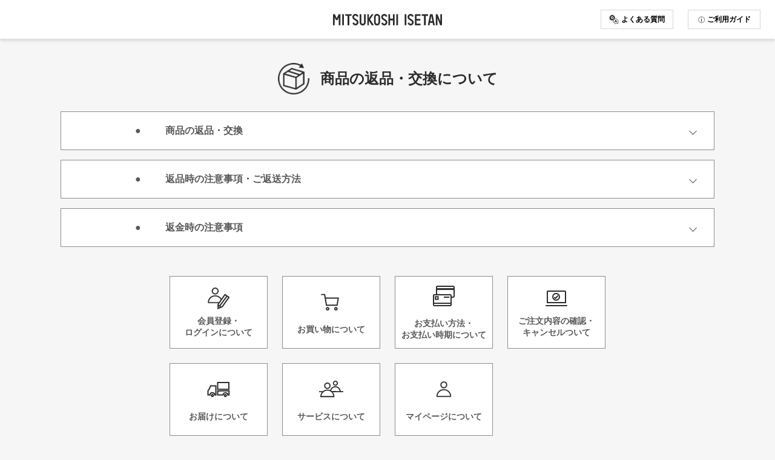

--- FILE ---
content_type: text/html;charset=UTF-8
request_url: https://www.mistore.jp/shopping/help/guide/return_exchange_h.html?rid=031e9169e8b94d969b56a3c93276bbe7
body_size: 9554
content:
<!doctype html>
<!--[if lt IE 7]> <html class="ie6 oldie" lang="en"> <![endif]-->
<!--[if IE 7]> <html class="ie7 oldie" lang="en"> <![endif]-->
<!--[if IE 8]> <html class="ie8 oldie" lang="en"> <![endif]-->
<!--[if gt IE 8]><!--> <html lang="ja"> <!--<![endif]-->
<head>
























































































































<meta charset=UTF-8>

<meta http-equiv="x-ua-compatible" content="ie=edge">

<meta name="viewport" content="width=device-width, initial-scale=1">
<script type="text/javascript">
WebFontConfig = {
google: { families: [ 'Lato:100,300,700,100italic,300italic:latin', 'Crete+Round:400,400italic:latin' ] }
};
(function() {
var wf = document.createElement('script');
wf.src = ('https:' == document.location.protocol ? 'https' : 'http') +
'://ajax.googleapis.com/ajax/libs/webfont/1/webfont.js';
wf.type = 'text/javascript';
wf.async = 'true';
var s = document.getElementsByTagName('script')[0];
s.parentNode.insertBefore(wf, s);
})();
</script>

<title>

商品の返品・交換

</title>



<link href="https://www.mistore.jp/on/demandware.static/-/Sites-seamless-Library/ja_JP/dw797e96f8/images/favicon.ico" rel="shortcut icon" />
<link href="https://www.mistore.jp/on/demandware.static/-/Sites-seamless-Library/ja_JP/dw56114fea/images/apple-touch-icon.png" rel="apple-touch-icon" />
<meta name="msapplication-config" content="https://www.mistore.jp/on/demandware.static/-/Sites-seamless-Library/ja_JP/v1769163044463/browserconfig.xml">
<script src="https://www.googleoptimize.com/optimize.js?id=GTM-NV4JGP4"></script>




<meta name="description" content=""/>
<meta name="keywords" content=""/>







<link href="/on/demandware.static/Sites-seamless-Site/-/ja_JP/v1769163044463/lib/jquery/ui/jquery-ui.min.css" type="text/css" rel="stylesheet" />
<link href="//maxcdn.bootstrapcdn.com/font-awesome/4.3.0/css/font-awesome.min.css" rel="stylesheet">
<!--[if lt IE 9]>
<script src="/on/demandware.static/Sites-seamless-Site/-/ja_JP/v1769163044463/js/lib/html5.js"></script>
<![endif]-->

<script type="text/javascript">//<!--
/* <![CDATA[ (head-active_data.js) */
var dw = (window.dw || {});
dw.ac = {
    _analytics: null,
    _events: [],
    _category: "",
    _searchData: "",
    _anact: "",
    _anact_nohit_tag: "",
    _analytics_enabled: "true",
    _timeZone: "Asia/Tokyo",
    _capture: function(configs) {
        if (Object.prototype.toString.call(configs) === "[object Array]") {
            configs.forEach(captureObject);
            return;
        }
        dw.ac._events.push(configs);
    },
	capture: function() { 
		dw.ac._capture(arguments);
		// send to CQ as well:
		if (window.CQuotient) {
			window.CQuotient.trackEventsFromAC(arguments);
		}
	},
    EV_PRD_SEARCHHIT: "searchhit",
    EV_PRD_DETAIL: "detail",
    EV_PRD_RECOMMENDATION: "recommendation",
    EV_PRD_SETPRODUCT: "setproduct",
    applyContext: function(context) {
        if (typeof context === "object" && context.hasOwnProperty("category")) {
        	dw.ac._category = context.category;
        }
        if (typeof context === "object" && context.hasOwnProperty("searchData")) {
        	dw.ac._searchData = context.searchData;
        }
    },
    setDWAnalytics: function(analytics) {
        dw.ac._analytics = analytics;
    },
    eventsIsEmpty: function() {
        return 0 == dw.ac._events.length;
    }
};
/* ]]> */
// -->
</script>
<script type="text/javascript">//<!--
/* <![CDATA[ (head-cquotient.js) */
var CQuotient = window.CQuotient = {};
CQuotient.clientId = 'bdcj-seamless';
CQuotient.realm = 'BDCJ';
CQuotient.siteId = 'seamless';
CQuotient.instanceType = 'prd';
CQuotient.locale = 'ja_JP';
CQuotient.fbPixelId = '__UNKNOWN__';
CQuotient.activities = [];
CQuotient.cqcid='';
CQuotient.cquid='';
CQuotient.cqeid='';
CQuotient.cqlid='';
CQuotient.apiHost='api.cquotient.com';
/* Turn this on to test against Staging Einstein */
/* CQuotient.useTest= true; */
CQuotient.useTest = ('true' === 'false');
CQuotient.initFromCookies = function () {
	var ca = document.cookie.split(';');
	for(var i=0;i < ca.length;i++) {
	  var c = ca[i];
	  while (c.charAt(0)==' ') c = c.substring(1,c.length);
	  if (c.indexOf('cqcid=') == 0) {
		CQuotient.cqcid=c.substring('cqcid='.length,c.length);
	  } else if (c.indexOf('cquid=') == 0) {
		  var value = c.substring('cquid='.length,c.length);
		  if (value) {
		  	var split_value = value.split("|", 3);
		  	if (split_value.length > 0) {
			  CQuotient.cquid=split_value[0];
		  	}
		  	if (split_value.length > 1) {
			  CQuotient.cqeid=split_value[1];
		  	}
		  	if (split_value.length > 2) {
			  CQuotient.cqlid=split_value[2];
		  	}
		  }
	  }
	}
}
CQuotient.getCQCookieId = function () {
	if(window.CQuotient.cqcid == '')
		window.CQuotient.initFromCookies();
	return window.CQuotient.cqcid;
};
CQuotient.getCQUserId = function () {
	if(window.CQuotient.cquid == '')
		window.CQuotient.initFromCookies();
	return window.CQuotient.cquid;
};
CQuotient.getCQHashedEmail = function () {
	if(window.CQuotient.cqeid == '')
		window.CQuotient.initFromCookies();
	return window.CQuotient.cqeid;
};
CQuotient.getCQHashedLogin = function () {
	if(window.CQuotient.cqlid == '')
		window.CQuotient.initFromCookies();
	return window.CQuotient.cqlid;
};
CQuotient.trackEventsFromAC = function (/* Object or Array */ events) {
try {
	if (Object.prototype.toString.call(events) === "[object Array]") {
		events.forEach(_trackASingleCQEvent);
	} else {
		CQuotient._trackASingleCQEvent(events);
	}
} catch(err) {}
};
CQuotient._trackASingleCQEvent = function ( /* Object */ event) {
	if (event && event.id) {
		if (event.type === dw.ac.EV_PRD_DETAIL) {
			CQuotient.trackViewProduct( {id:'', alt_id: event.id, type: 'raw_sku'} );
		} // not handling the other dw.ac.* events currently
	}
};
CQuotient.trackViewProduct = function(/* Object */ cqParamData){
	var cq_params = {};
	cq_params.cookieId = CQuotient.getCQCookieId();
	cq_params.userId = CQuotient.getCQUserId();
	cq_params.emailId = CQuotient.getCQHashedEmail();
	cq_params.loginId = CQuotient.getCQHashedLogin();
	cq_params.product = cqParamData.product;
	cq_params.realm = cqParamData.realm;
	cq_params.siteId = cqParamData.siteId;
	cq_params.instanceType = cqParamData.instanceType;
	cq_params.locale = CQuotient.locale;
	
	if(CQuotient.sendActivity) {
		CQuotient.sendActivity(CQuotient.clientId, 'viewProduct', cq_params);
	} else {
		CQuotient.activities.push({activityType: 'viewProduct', parameters: cq_params});
	}
};
/* ]]> */
// -->
</script>


<!-- UI -->




<!-- Google Tag Manager -->
<script>(function(w,d,s,l,i){w[l]=w[l]||[];w[l].push({'gtm.start':
new Date().getTime(),event:'gtm.js'});var f=d.getElementsByTagName(s)[0],
j=d.createElement(s),dl=l!='dataLayer'?'&l='+l:'';j.async=true;j.src=
'https://www.googletagmanager.com/gtm.js?id='+i+dl;f.parentNode.insertBefore(j,f);
})(window,document,'script','dataLayer','GTM-5S358FDK');</script>
<!-- End Google Tag Manager -->

<!-- Google Tag Manager -->
<script>(function(w,d,s,l,i){w[l]=w[l]||[];w[l].push({'gtm.start':
new Date().getTime(),event:'gtm.js'});var f=d.getElementsByTagName(s)[0],
j=d.createElement(s),dl=l!='dataLayer'?'&l='+l:'';j.async=true;j.src=
'https://www.googletagmanager.com/gtm.js?id='+i+dl;f.parentNode.insertBefore(j,f);
})(window,document,'script','dataLayer','GTM-WF6ZRKT');</script>
<!-- End Google Tag Manager -->

<link href="https://use.fontawesome.com/releases/v5.6.1/css/all.css" rel="stylesheet">
<link href="https://www.mistore.jp/on/demandware.static/-/Sites-seamless-Library/ja_JP/v1769163044463/content/help/guide/css/reset.css" rel="stylesheet" type="text/css">
<link href="https://www.mistore.jp/on/demandware.static/-/Sites-seamless-Library/ja_JP/v1769163044463/content/help/guide/css/common.css" rel="stylesheet" type="text/css">
<link href="https://www.mistore.jp/on/demandware.static/-/Sites-seamless-Library/ja_JP/v1769163044463/content/help/guide/css/headerfooter.css" rel="stylesheet" type="text/css">
<link href="https://www.mistore.jp/on/demandware.static/-/Sites-seamless-Library/ja_JP/v1769163044463/content/help/guide/css/top.css" rel="stylesheet" type="text/css">
<link href="https://www.mistore.jp/on/demandware.static/-/Sites-seamless-Library/ja_JP/v1769163044463/content/help/guide/css/icon.css" rel="stylesheet" type="text/css">
<link href="https://www.mistore.jp/on/demandware.static/-/Sites-seamless-Library/ja_JP/v1769163044463/content/help/guide/css/main.css" rel="stylesheet" type="text/css">
<script src="https://www.mistore.jp/on/demandware.static/-/Sites-seamless-Library/ja_JP/v1769163044463/content/help/guide/js/jquery-1.11.1.min.js"></script>
<script src="https://www.mistore.jp/on/demandware.static/-/Sites-seamless-Library/ja_JP/v1769163044463/content/help/guide/js/add_function.js"></script>
<link rel="canonical" href="https://www.mistore.jp/shopping/help/guide/return_exchange_h.html" />


<!--[if lte IE 8]>
<script src="//cdnjs.cloudflare.com/ajax/libs/respond.js/1.4.2/respond.js" type="text/javascript"></script>
<script src="https://cdn.rawgit.com/chuckcarpenter/REM-unit-polyfill/master/js/rem.min.js" type="text/javascript"></script>
<![endif]-->









<script type="text/javascript">
if (window.jQuery) {
jQuery(document).ready(function(){
if(screen.width < 768){
jQuery('#footer').append('<a href="/shopping/home" class="full-site-link">View Full Site</a>');
jQuery('.full-site-link')
.attr('href', '/on/demandware.store/Sites-seamless-Site/ja_JP/Home-FullSite')
.click(function(e) {
e.preventDefault();
jQuery.ajax({
url: '/on/demandware.store/Sites-seamless-Site/ja_JP/Home-FullSite',
success: function(){
window.location.reload();
}
});
}
);
}
});
}
</script>





<meta property="og:locale" content="ja_JP">
<meta property="og:type" content="">
<meta property="og:site_name" content="三越伊勢丹オンラインストア">
<meta property="og:title" content="商品の返品・交換">
<meta property="og:url" content="">
<meta property="og:description" content="">
<meta property="og:image" content="">
<meta property="twitter:title" content="商品の返品・交換">
<meta property="twitter:description" content="">
<meta property="twitter:url" content="">
<meta property="twitter:image" content="">
<meta property="twitter:card" content="">

</head>
<body>
<div class="page-wrapper page-wrapper-nopadding">





















































































































<div class="pagewrap-feature-free" id="data-page-root" data-page="feature">
<!-- Google Tag Manager (noscript) -->
<noscript><iframe src="https://www.googletagmanager.com/ns.html?id=GTM-5S358FDK"
height="0" width="0" style="display:none;visibility:hidden"></iframe></noscript>
<!-- End Google Tag Manager (noscript) -->

<!-- Google Tag Manager (noscript) -->
<noscript>
<iframe src="https://www.googletagmanager.com/ns.html?id=GTM-WF6ZRKT"
height="0" width="0" style="display:none;visibility:hidden"></iframe>
</noscript>
<!-- End Google Tag Manager (noscript) -->
<style>.txt_red {
    color: #F00000;
    }</style>
<div class="page-wrapper"> 
  <!--▼▼▼header start▼▼▼ -->
  <header class="header">
    <div class="global-header">
      <div class="global-header-inner">
        <div class="header-logo">
          <h1><a href="/shopping/home"><img src="https://www.mistore.jp/on/demandware.static/-/Sites-seamless-Library/ja_JP/dw43a5292e/content/help/guide/images/common/header_logo.svg" alt="三越伊勢丹"></a></h1>
        </div>
      </div>
    </div>
    <ul class="header-btn-list">
      <li><a href="https://faq.mistore.jp">
        <p class="btn"><span class="faq">よくある質問</span></p>
        </a></li>
      <li><a href="https://www.mistore.jp/shopping/help/guide/index_h.html">
        <p class="btn"><span class="info">ご利用ガイド</span></p>
        </a></li>
    </ul>
  </header>
  <!--▲▲▲/header end▲▲▲ --> 
  <!--▼▼▼main start▼▼▼ -->
  <main>
    <div class="main-content">
      <h2 class="page-cate-heading2 return_exchange"><span>商品の返品・交換について</span></h2>
      <div class="sec-box-wrap"> 
        <!--▼商品の返品・交換▼ -->
        <div class="sec-box">
          <div class="cate-tab" id="return_exchange"> <span>●</span>
            <p>商品の返品・交換</p>
            <i class="mih-ico-arrow-down"></i> </div>
          <!--★ -->
          <div class="detail-area">
            <div class="detail-box"> 
              <!--============================================================ --> 
              <!--<h4 class="detail-ttl res-mb24">完売・品切れ</h4>--> 
              <!--<div class="txt-multi">
                <p>商品詳細画面の「在庫」欄にて在庫状況の目安がわかります。 販売予定数を終了した場合、完売の表示になります。</p>
                <p>オンラインストアで購入が完了した場合でも、商品の品切れが発生しお届けができない場合がございます。<br> その際は、お電話でご連絡をさせていただき、ご返金をさせていただく場合もありますので、ご了承ください。</p>
              </div>-->
              <ul class="list-bul-p">
                <li>
                  <p>商品の返品について</p>
                  <div class="box-ml txt-multi">
                    <p>返品をご希望の場合は、商品到着後7日以内にご連絡ください。<br>未使用でタグや箱がお届けした状態のままの商品のみ返品を承ります。<br>尚、下記の【返品を承れない条件】に該当する場合は、不良品を除き返品を承れませんので、必ずご確認ください。</p>
                    <p class="kome-txt">※商品到着後8日以上経過してからのご連絡は、対応できかねる場合がございます。</p>
                    <p><strong>【返品を承れない条件】</strong></p>
                    <p><b>A. 商品ページの表示・販売形態によって返品を承れない商品</b></p>
                    <p class="kome-txt">- 商品ページに「※この商品はご注文後のキャンセル・返品・交換対象外商品です。」の記載がある商品</p>
                    <p class="kome-txt">- オーダー品、文字入れなどの受注生産商品、メーカーからのお取り寄せ商品</p>
                    <p class="kome-txt">- 希少性が高い商品、特定のシーズンやイベントに合わせて販売される商品</p>
                    <p class="kome-txt">- 福袋などの企画限定品</p>
                    <p><b>B. 商品の種類・特性によって返品を承れない商品</b></p>
                    <p class="kome-txt">- 化粧品・フレグランス</p>
                    <p class="kome-txt">- 肌着・水着・靴下・ピアスなど、直接地肌に着用される商品</p>
                    <p class="kome-txt">- 植物・生花</p>
                    <p class="kome-txt">- 食料品・サプリメント・健康食品</p>
                    <p class="kome-txt">- 寝具・ナイトウェア・タオル・サニタリー商品・ベビー用品(衛生商品)・玩具</p>
                    <p class="kome-txt">- CD・DVD・書籍・雑誌・家電製品</p>
                    <p><b>C. 商品の状態によって返品を承れない商品</b></p>
                    <p class="kome-txt">- 商品到着後8日以上経過した商品</p>
                    <p class="kome-txt">- タグ・値札等が外れている商品</p>
                    <p class="kome-txt">- 当社の基準により未使用品とみなされない状態の商品</p>
                    <p class="kome-txt">- 一度でもご使用になられた商品(靴類の屋外での試し履きも不可)</p>
                    <p class="kome-txt">- お客さまによるお直し・洗濯・クリーニングをされた商品</p>
                    <p class="kome-txt">- お客さまのもとで、匂い・汚れの付着、破損などが生じた商品<br>
(例：タバコ・香水の匂い移り、ファンデーションやペットの毛の付着など)</p>
                    <p class="kome-txt">- パッケージ(箱・袋・包装)や付属品の紛失・破損がある商品</p>
                    <p class="kome-txt">- 化粧箱(靴箱・ブランド箱・袋・包装)がない商品、または化粧箱に直接テープ類や送り状を貼り付けた商品</p>
                    <p class="kome-txt">- 裾上げなどの加工を行った商品</p>
                    <p class="kome-txt">- 試着程度でも商品に跡などが残ってしまった商品(ランドセル、ベルト、革製品など)</p>
                    <p class="kome-txt">- ランドセルの肩ベルト穴にフックや留め具を通した使用済扱いとなる商品</p>
                  </div>
                </li>

                <li>
                  <p>返品に関する注意事項</p>
                  <div class="box-ml txt-multi">
                    <p class="kome-txt">・お届けした状態のままではない商品をご返送された場合は、商品をお客さまへお戻しさせていただきます。</p>
                    <p class="kome-txt">・商品ページに「※この商品はご注文後のキャンセル・返品・交換対象外商品です。」の記載がある商品の受け取りをご辞退された場合は、商品をお客さまへお戻しさせていただきます。</p>
                    <p class="kome-txt">・店舗でお買いあげの商品の返品はご購入店舗へ直接ご相談ください。店舗ごとに対応いたします。<br>
三越伊勢丹オンラインストアでお買いあげの商品は店舗では受付できません。オンラインストアのお問い合わせ窓口へご連絡ください。</p>
                    <p class="kome-txt">・以下に該当する場合、次回以降のご購入を制限させていただくことがございます。<br>
- 過度な返品を繰り返している場合<br>
- 明らかに使用された形跡がある商品を返品された場合<br>
- ご注文商品を意図的にお受け取りされない場合 </p>
                  </div>
                </li>
                <li>
                  <p>商品の交換について</p>
                  <div class="box-ml txt-multi">
                    <p>商品の交換は承っておりません。<br>
                      商品の交換をご希望の場合は、所定の手続きにて一度返品をしていただき、お客さまご自身で再注文していただきますようお願いいたします。 </p>
                    <p class="kome-txt">※不良品の場合は交換を承ります。尚、在庫がない場合はご返品・ご返金となる場合もございますのでご了承ください。 </p>
                  </div>
                </li>
              </ul>
              <!--============================================================ --> 
            </div>
          </div>
        </div>
        <!--▼返品時の注意事項・ご返送方法▼ -->
      <div class="sec-box">
          <div class="cate-tab" id="precautions"> <span>●</span>
            <p>返品時の注意事項・ご返送方法</p>
            <i class="mih-ico-arrow-down"></i> </div>
          <!--★ -->
          <div class="detail-area">
            <div class="detail-box"> 
              <!--============================================================ --> 
              <!--<h4 class="detail-ttl res-mb24">完売・品切れ</h4>--> 
              <!--<div class="txt-multi">
                <p>商品詳細画面の「在庫」欄にて在庫状況の目安がわかります。 販売予定数を終了した場合、完売の表示になります。</p>
                <p>オンラインストアで購入が完了した場合でも、商品の品切れが発生しお届けができない場合がございます。<br> その際は、お電話でご連絡をさせていただき、ご返金をさせていただく場合もありますので、ご了承ください。</p>
              </div>-->
              <ul class="list-bul-p">
                <li>
                  <p>返品時の注意事項</p>
                  <div class="box-ml txt-multi">
                    <p>商品を確認次第、商品代金のみご精算させていただきます。<br>商品お届け後の場合、弊社の発送ミスや不良品の場合を除き、送料はご返金対象外となります。
</p>
                   
                  </div>
                </li>
                <li>
                  <p>ご返送方法</p>
                  <div class="box-ml txt-multi">
                    <p>1.「<a href="https://www.mistore.jp/shopping/help/guide/info_h.html" class="link-here" target="_blank">お問い合わせ窓口一覧</a>」をご確認のうえ、ご利用のオンラインストアに返品ご希望の旨をご連絡ください。<br>
　<span class="txt_red">※商品到着日を含めた1週間以内にご連絡ください。</span></p>
                    <p class="kome-txt">2.ご返品商品の「領収書」を発行された場合は、お手元にご用意ください。</p>
                    <p class="kome-txt">3.「ご返送品」と「領収書」(発行された場合のみ)を、箱・袋等で梱包してください。</p>
                    <p class="kome-txt">4.梱包した商品を、宅配便・ゆうパックのお取扱い窓口にお持ちいただき、送り状に下記返送住所をご記入のうえご返送ください。<br>※お客さま都合による場合：「元払い」(お客さま負担)でご返送ください。<br>※不良品など弊社都合による場合：「着払い」(弊社負担)でご返送ください。</p>
                  </div>
                </li>
                
              </ul>
                <div class="txt-frame"><b>【商品のご返送先】</b><br>〒359-0001<br>埼玉県所沢市下富484-2  SBSロジコム(株) 所沢物流センター支店<br>三越伊勢丹オンラインストア　返品係</div>
                <li>
                  <div class="box-ml txt-multi">
<p class="kome-txt">※荷物の送り状の控えを保管してください。(運送事故などが発生した際に必要となります。)</p>
              <!--============================================================ --> 
            </div>
                </li>
                          </div>
          </div>
        </div>
        <!--▼返金時の注意事項▼ -->
          <div class="sec-box">
          <div class="cate-tab" id="repayment"> <span>●</span>
            <p>返金時の注意事項</p>
            <i class="mih-ico-arrow-down"></i> </div>
          <!--★ -->
          <div class="detail-area">
            <div class="detail-box"> 
              <!--============================================================ --> 
              <!--<h4 class="detail-ttl res-mb24">完売・品切れ</h4>--> 
              <!--<div class="txt-multi">
                <p>商品詳細画面の「在庫」欄にて在庫状況の目安がわかります。 販売予定数を終了した場合、完売の表示になります。</p>
                <p>オンラインストアで購入が完了した場合でも、商品の品切れが発生しお届けができない場合がございます。<br> その際は、お電話でご連絡をさせていただき、ご返金をさせていただく場合もありますので、ご了承ください。</p>
              </div>-->
              <ul class="list-bul-p">
                <li>
                  <p>ご返送後のご返金について</p>
                  <div class="box-ml">
                    <ul class="list-num-p">
                      <li>
                        <p>1.クレジットカードでお支払いいただいた場合</p>
                        <div class="box-ml">
                          <p>クレジットカードにてご返金手続きをさせていただきます。<br>また、ポイントにつきましては、ご利用可能ポイントとして返還いたします。</p>
                          <div class="link-multi">
                            <p class="kome-txt">※ご利用されたカード会社の締日前に手続きが完了した場合は、お買いあげ金額と相殺させていただきます。</p>
                            <p class="kome-txt">※ご購入時にエムアイポイントを利用してお支払いいただいた場合、ポイントご利用分を差し引いた金額をご返金いたします。</p>
                            <p class="kome-txt">※株主様ご優待カードを利用してお支払いいただいた場合、ご利用金額分をご優待限度額にお戻しいたします。<br>(エムアイポイントは株主様ご優待カードご使用時のお支払いにはご利用いただけません。)</p>
                          </div>
                        </div>
                      </li>
                      <li>
                        <p>2.エムアイ友の会 お買物カード決済・コンビニ決済・ネットバンキング決済・ATM決済・代金引換決済の場合</p>
                        <div class="box-ml">
                          <p>現金でのご返金となります。ご返金方法は、セブン銀行ATM(注)での現金お受け取りとなります。</p>
                        </div>
                      </li>
                      <li>
                        <p>3.楽天ペイ・携帯キャリア決済の場合</p>
                        <div class="box-ml">
                          <div class="txt-multi">
                            <p>ご利用された決済サービス会社を通じてご返金させていただきます。<br>但し、ご利用された決済サービスを通じてご返金できない場合は、セブン銀行ATM(注)での現金お受け取りとなります。</p>
                          </div>
                        </div>
                      </li>
                      <li>
                        <p>(注)セブン銀行ATMでの現金受取方法について</p>
                        <div class="box-ml">
                          <ul class="list-num-p">
                            <li>
                              <p>＜Step1＞<br>ご返品手続き終了後、1週間以内を目途にご請求先さま(三越伊勢丹WEB会員)のメールアドレスに、GMOペイメントゲートウェイ(株)からの通知メールが送信されます。</p>
                              <div class="box-ml">
<p class="kome-txt">※GMOペイメントゲートウェイ(株)(noreply@gmo-pg.com)からのメールが受信できるように設定をお願いします。</p>
<p class="kome-txt">※年末年始やゴールデンウイークなどは、通知の送信までに1週間以上かかる場合がございます。予めご了承ください。</p>
                              </div>
                            </li>
                            <li>
                              <p>＜Step2＞<br> 通知メール受信後、セブン銀行ATMにて現金(紙幣のみ)のお受け取りをお願いいたします。</p>
                              <div class="box-ml">
                                <p class="kome-txt">※セブン銀行ATMでのお受け取りが可能な金額は、10万円までです。</p>
                              </div>
                            </li>
                            <li>
                              <p>＜Step3＞<br> 千円未満の硬貨分は、セブン-イレブンのレジで受け取りをお願いいたします。</p>
                              <div class="box-ml">
                                <p class="kome-txt">※現金でのお受け取りの場合は、セブン銀行ATMにて発行されたレシートをレジまでお持ちください。</p>
                                <p class="kome-txt">※セブン銀行ATMにて、「交通系電子マネー」、「楽天Edy」、「nanaco」へのチャージおよび、「セブン-イレブン記念財団」への募金をすることが可能です。</p>
                                <p class="kome-txt mt1">※(株)セブン・ペイメントサービスのATM受取(現金受取サービス)のご利用方法は<a href="https://www.7ps.jp/guide/" target="_blank" class="link-here">こちら</a></p>
                                <p class="kome-txt">※(株)セブン・ペイメントサービスのホームページは<a href="http://www.7ps.jp/" target="_blank" class="link-here">こちら</a></p>
                                <p class="kome-txt">※丸井今井オンラインストア、岩田屋三越オンラインストア、ジェイアール京都伊勢丹オンラインストアでの現金のご返金方法は、セブン銀行でのお受け取りではなく、各社指定の方法でのご返金となります。<br>詳細は、<a href="https://www.mistore.jp/shopping/help/guide/info_h.html" target="_blank" class="link-here">各社お問合せ窓口</a>までお問い合わせくださいますようお願い申しあげます。</p>
                              </div>
                            </li>
                          </ul>
                        </div>
                      </li>
                    </ul>
                  </div>
                </li>
              </ul>
              <!--============================================================ --> 
            </div>
          </div>
        </div>
       
      </div>
      <!--▼カテゴリボタン一覧▼ -->
      <ul class="top-cate-list col4">
        <li> <a href="member_h.html">
          <div class="btn">
            <p class="icon"><img src="https://www.mistore.jp/on/demandware.static/-/Sites-seamless-Library/ja_JP/dwfe1d27eb/content/help/guide/images/top/icon_login.svg" alt=""></p>
            <p class="txt double">会員登録・<br>
              ログインについて</p>
          </div>
          </a> </li>
        <li> <a href="order_h.html">
          <div class="btn">
            <p class="icon"><img src="https://www.mistore.jp/on/demandware.static/-/Sites-seamless-Library/ja_JP/dw63c7515d/content/help/guide/images/top/icon_cart.svg" alt=""></p>
            <p class="txt">お買い物について</p>
          </div>
          </a> </li>
        <li> <a href="payment_h.html">
          <div class="btn">
            <p class="icon"><img src="https://www.mistore.jp/on/demandware.static/-/Sites-seamless-Library/ja_JP/dw7281bdde/content/help/guide/images/top/icon_pay.svg" alt=""></p>
            <p class="txt">お支払い方法・<br>
              お支払い時期について</p>
          </div>
          </a> </li>
        <li> <a href="orderconfirm_h.html">
          <div class="btn">
            <p class="icon"><img src="https://www.mistore.jp/on/demandware.static/-/Sites-seamless-Library/ja_JP/dw86e0f031/content/help/guide/images/top/icon_check.svg" alt=""></p>
            <p class="txt double">ご注文内容の確認・<br>
              キャンセルついて</p>
          </div>
          </a> </li>
        <li> <a href="delivery_h.html">
          <div class="btn">
            <p class="icon"><img src="https://www.mistore.jp/on/demandware.static/-/Sites-seamless-Library/ja_JP/dwa7b29979/content/help/guide/images/top/icon_deliv.svg" alt=""></p>
            <p class="txt">お届けについて</p>
          </div>
          </a> </li>
        <!--<li> <a href="return_exchange_h.html">
          <div class="btn">
            <p class="icon"><img src="https://www.mistore.jp/on/demandware.static/-/Sites-seamless-Library/ja_JP/dw3e79f24c/content/help/guide/images/top/icon_item.png" alt=""></p>
            <p class="txt">商品の返品・<br>交換について</p>
          </div>
          </a> </li>-->
        <li> <a href="service_h.html">
          <div class="btn">
            <p class="icon"><img src="https://www.mistore.jp/on/demandware.static/-/Sites-seamless-Library/ja_JP/dweb445c11/content/help/guide/images/top/icon_service.svg" alt=""></p>
            <p class="txt">サービスについて</p>
          </div>
          </a> </li>
        <li> <a href="mypage_h.html">
          <div class="btn">
            <p class="icon"><img src="https://www.mistore.jp/on/demandware.static/-/Sites-seamless-Library/ja_JP/dw3ad8784c/content/help/guide/images/top/icon_mypage.svg" alt=""></p>
            <p class="txt">マイページについて</p>
          </div>
          </a> </li>
      </ul>
      <!--▼下部ボタングループ▼============================-->
      <div class="uner-btn-group">
        <ul class="under-btn-list">
          <li><a href="https://faq.mistore.jp">
            <p class="btn"><span class="faq">よくある質問</span></p>
            </a></li>
          <li><a href="https://www.mistore.jp/shopping/help/guide/index_h.html">
            <p class="btn"><span class="info">ご利用ガイド</span></p>
            </a></li>
          <li class="inq"><a href="info_h.html">
            <p class="btn white"><span>お問い合わせ</span></p>
            </a></li>
        </ul>
      </div>
    </div>
  </main>
  <!--▲▲▲/main end▲▲▲ --> 
  <!--▼▼▼footer start▼▼▼ -->
  <footer class="footer">
    <div class="footer-inner">
      <div class="footer-sub-nav">
        <ul class="footer-sub-nav-list">
          <li class="nav-item"><a href="https://www.imhds.co.jp/ja/index.html">三越伊勢丹ホールディングス</a></li>
          <li class="nav-item"><a href="https://www.mistore.jp/shopping/help/guide/about_h.html#company">企業情報</a></li>
          <li class="nav-item"><a href="https://www.imhds.co.jp/ja/privacy_policy/index.html">プライバシーポリシー</a></li>
          <li class="nav-item"><a href="https://www.imhds.co.jp/ja/cookie_policy/index.html">Cookieポリシー</a></li>
          <li class="nav-item"><a class="__datasign_consent_manager_open_widget__" href="#"><center>プライバシー設定</center></a></li>
          <li class="nav-item"><a href="https://www.mistore.jp/shopping/help/guide/about_h.html">法令に基づく表示</a></li>
        </ul>
      </div>
      <!--▼copy▼ -->
      <div class="footer-copy">
        <p>Copyright &copy; 
          <script type="text/javascript"> document.write(new Date().getFullYear())</script> 
          ISETAN MITSUKOSHI All rights reserved.</p>
      </div>
    </div>
    <div class="pagetop"><a class="icon-arrow4" href="#"></a></div>
    <!-- End content-asset --> 
  </footer>
  <!--▲▲▲/footer end▲▲▲ --> 
</div>
</div>





<script type="text/javascript">
window.dataLayer = window.dataLayer || [];
</script>


</div>
<!-- Demandware Analytics code 1.0 (body_end-analytics-tracking-asynch.js) -->
<script type="text/javascript">//<!--
/* <![CDATA[ */
function trackPage() {
    try{
        var trackingUrl = "https://www.mistore.jp/on/demandware.store/Sites-seamless-Site/ja_JP/__Analytics-Start";
        var dwAnalytics = dw.__dwAnalytics.getTracker(trackingUrl);
        if (typeof dw.ac == "undefined") {
            dwAnalytics.trackPageView();
        } else {
            dw.ac.setDWAnalytics(dwAnalytics);
        }
    }catch(err) {};
}
/* ]]> */
// -->
</script>
<script type="text/javascript" src="/on/demandware.static/Sites-seamless-Site/-/ja_JP/v1769163044463/internal/jscript/dwanalytics-22.2.js" async="async" onload="trackPage()"></script>
<!-- Demandware Active Data (body_end-active_data.js) -->
<script src="/on/demandware.static/Sites-seamless-Site/-/ja_JP/v1769163044463/internal/jscript/dwac-21.7.js" type="text/javascript" async="async"></script><!-- CQuotient Activity Tracking (body_end-cquotient.js) -->
<script src="https://cdn.cquotient.com/js/v2/gretel.min.js" type="text/javascript" async="async"></script>
<script type="text/javascript"  src="/3PQM5z1P/5PKMSfj/PJ2cq2r/0p/OhaE2kErD7V1pVfa/THp9R0IHcgQ/cUsOJ/yNpH0AB"></script></body>
</html>


--- FILE ---
content_type: text/css
request_url: https://www.mistore.jp/on/demandware.static/-/Sites-seamless-Library/ja_JP/v1769163044463/content/help/guide/css/main.css
body_size: 2408
content:
@charset "UTF-8";
/* CSS Document */

.sec-box-wrap {
	margin:40px auto 0;
}

.sec-box {
	margin:16px auto 0;
}

.sec-box-wrap .sec-box:first-child {
	margin-top:0 !important;
}



@media (max-width: 1080px) {
.sec-box {
	padding:0 24px;
}	
}

@media (max-width: 600px) {
.sec-box-wrap {
	margin:24px auto 0;
}

.sec-box {
	padding:0;
}	
}


/*
--------------------------------------*/
.cate-tab {
	padding-left:122px;
	height: 64px;
	/* white */
	background: #FFFFFF;
	/* Light Gray */
	border: 1px solid #8D8D8D;
	box-sizing: border-box;
	
	font-weight: bold;
	font-size: 16px;
	line-height: 156.5%;
	/* identical to box height, or 25px */
	display: flex;
	align-items: center;
	
	/* Gray */
	color: #595959;
	cursor:pointer;
}


.cate-tab > span {
	margin-right:40px;
	/*display:block;
	width:40px;
	height:40px;*/
}

.cate-tab i {
	margin-left:auto;
	margin-right:30px;
}


@media (max-width: 768px) {
.cate-tab {
	padding-left:50px;
}	
}

@media (max-width: 590px) {
.cate-tab {
	padding-left:10px;
	height: 48px;
	font-size: 14px;
	line-height: 140%;
	position:relative;
	padding-right:26px;
}

.cate-tab > span {
	margin-right:10px;
}

.cate-tab p {
	/*width:265px;*/
}

.cate-tab i {
	/*margin-right:15px;*/
	/*margin-right:10px;*/
	position:absolute;
	right:-20px;
}

}

/* =========================================================
■詳細エリア
========================================================= */
/*詳細
--------------------------*/
.detail-area {
	padding:24px 0 32px;
	background:#fff;
	display:none;
}

@media (max-width: 768px) {
.detail-area {
	padding:20px 16px 20px;
	background:#fff;
}

}

/*詳細エリアの基本文字サイズ、色*/
.detail-box {
	margin:0 auto;
	width:720px;
	font-size: 14px;
	line-height: 160%;
	color: #2C2C2C;	
}

@media (max-width: 768px) {
.detail-box {
	width:inherit;
}
}

/*タイトル後の段落ち箱*/
.in-box {
	/*margin-left:auto;
	width:688px;*/
	background:#cddaaf;
}

@media (max-width: 768px) {
.in-box {
	/*margin-left:inherit;
	width:inherit;*/
}	
}

/* =========================================================
　■各店配送（carriage_h.html）
========================================================= */
.shipping-fee {
	margin:64px auto 32px !important;
}

@media (max-width: 768px) {
.shipping-fee {
	margin:40px auto 16px !important;
}	
}

/* =========================================================
　■利用規約（terms_h.html）
========================================================= */
.terms-index-area {
	margin:32px auto 56px;
	width:720px;
	background: #F6F6F6;
}

.terms-index-area div {
	padding:24px 42px;
}

.terms-index-area div:last-child {
	border-top: solid 2px #fff;
}

@media (max-width: 768px) {
.terms-index-area {
	margin:16px 24px 32px;
	width:inherit;
}

.terms-index-area div {
	padding:14px 16px;
}	
}

/**/
.terms-index-list {
}

.terms-index-list li {
	margin-top:16px;
}

.terms-index-list li:first-child {
	margin-top:0;
}

.terms-index-list li a {
	margin-right:12px;
	display:inline-block;
	text-decoration:underline;
}

.terms-index-list li a.ano-win {
	/*padding-right:23px;*/
	/*background:url(../images/common/icon_launch.svg) no-repeat right center;*/
}

.ico-ano-window {
	position:relative;
	top:3px;
	left:8px;
	display: inline-block;
    width: 16px;
    height: 16px;
	background:url(../images/common/icon_launch.svg) no-repeat right center;
	background-size:contain;
}

@media (max-width: 768px) {
.terms-index-list li {
	display:flex;
	justify-content:space-between;
}

.terms-index-list li {
	margin-top:13px;
}
.terms-index-list li a {
	margin-right:0;
	padding-right:10px;
	display:block;
	width:100%;
}

.terms-index-list li a.ano-win {
	padding-right:20px;
	display:inline-block;
}

}

/**/
.terms-wrap {
	/*background:#f5e4e4;*/
	
}

.terms-wrap.upper {
	margin-bottom:56px;
	padding-bottom:56px;
	border-bottom: solid 12px #F6F6F6;
}

.terms-wrap .page-cate-heading3 {
	margin:0 auto 0;
	width:1000px;
}

.terms-wrap.upper .terms-box:last-child {
	margin-bottom:0;
}

.terms-box {
	margin:8px auto 56px;
	width:1000px;
	height:480px;
	border: 1px solid #D7D7D7;
	overflow-y:scroll;
}

.terms-in-box {
	margin:0 auto 0;
	width:720px;
}

@media (max-width: 768px) {
.terms-wrap {
	padding:0 24px;
}

.terms-wrap.upper {
	margin-bottom:32px;
	padding-bottom:32px;
}

.terms-box {
	margin:8px auto 32px;
	width:inherit;
	height:480px;
	border: 1px solid #D7D7D7;
	overflow-y:scroll;
}

.terms-in-box {
	margin:0 16px 0;
	width:inherit;
}

/**/
.mih-heading3 {
    margin: 15px 0 26px !important;
}

.mih-heading4 {
    margin: 25px 0 30px !important;
}

.terms-wrap .page-cate-heading3 {
	width:inherit;
}
}

/* =========================================================
　■お問い合わせ（support_h.html）
========================================================= */
.info-tab-area {
	margin:40px auto 40px;
	background: #F6F6F6;
}

.info-tab-box {
	margin:0 auto 0;
	width:1080px;
}

@media (max-width: 768px) {
.info-tab-area {
	margin:16px auto 0;
}

.info-tab-box {
	margin:0 24px 0;
	width:inherit;
}
	
}

.btn-info-tab {
	display:flex;
}

.btn-info-tab li {
	width:50%;
	
}

.btn-info-tab li div {
	height:59px;
	border-bottom: solid 1px #D7D7D7;
	
}

.btn-info-tab li p {
	height:50px;
	font-weight: bold;
	font-size: 16px;
	line-height: 156.5%;
	color: #8D8D8D;
	display:flex;
	align-items:flex-end;
	justify-content:center;
	cursor:pointer;
}

.btn-info-tab li.selected div {
	border-bottom:solid 2px #595959;
}

.btn-info-tab li.selected div p {
	color: #595959;
}

@media (max-width: 768px) {
.btn-info-tab li div {
	height:40px;	
}

.btn-info-tab li p {
	height:33px;
	font-size: 14px;
	line-height: 140%;
}	
}

/**/
.info-list-area {
	margin:0 auto 0;
	max-width:1080px;
}

@media (max-width: 768px) {
.info-list-area {
	margin:0 24px 0;
}
	
}

/* ↓タブの中身↓ */
.tabbox {
	/*margin-top:56px;*/
  /* ↓タブの中身を最初は非表示↓ */
  display: none;
  /* ↓タブの中身の余白↓ */
  /*padding: 15px;*/
}
/* ↓このクラスがついている時だけタブの中身を表示↓ */
.box-show {
  display: block;
}

@media (max-width: 768px) {
.tabbox {
	margin-top:32px;
}
}

/*表
-------------------------------------*/
.info-t-set {
	margin:32px auto 0;
}

@media (max-width: 768px) {
.info-t-set {
	margin:24px auto 0;
}
	
}

.tabbox .info-t-set:first-child {
	margin:0 auto 0;
}

.info-table {
	margin:8px auto 0;
	width:100%;
	border-collapse:collapse;
	background:#fff;
}

.info-table th,.info-table td {
	font-weight: bold;
	font-size: 14px;
	line-height: 140%;
	color: #2C2C2C;
	border: 1px solid #595959;
}

.info-table th {
	padding:16px 0;
	width:180px;
	font-weight: bold;
	text-align:center;
	font-size: 16px;
	line-height: 156.5%;
	color: #595959;
	background: #F6F6F6;
}

.info-table td {
	padding:16px 46px;
}

.info-table td a {
	font-size: 16px;
	line-height: 156.5%;
	/* identical to box height, or 25px */
	text-decoration-line: underline;
	
	/* link_color */
	color: #24AABB;
}

@media (max-width: 768px) {
.info-table th {
	width:74px;
	font-size: 14px;
	line-height: 140%;
}

.info-table td {
	padding:8px 12px;
}

.info-table td a {
	font-size: 14px;
	line-height: 140%;
}


}



@media (max-width: 768px) {

.info-table th,.base-table td {
	padding:5px;
}

.w-base-in-wrap.info .uner-btn-group {
	margin:24px auto 56px;
}
	
}

/* =========================================================
※「お買い物の流れ」部分（order_h.html）
========================================================= */
.shopping-flow {
	text-align:center;
}

.flow-txt {
	font-weight: bold;
	font-size: 16px;
	line-height: 156.5%;
	color: #595959;
}

.flow-txt.min {
	font-size: 14px;
	line-height: 140%;
}

.flow-txt a {
	height:56px;
	color: #595959;
	background: #F6F6F6;
	display:flex;
	align-items:center;
	justify-content:center;
}

.flow-txt a:hover {
	opacity:0.7;
}

@media (max-width: 768px) {
.flow-txt {
	font-size: 14px;
	line-height: 140%;
}

.flow-txt a {
	height:48px;
}
}


.add-line {
	margin:0 auto;
	width:2px;
	height:32px;
	background:#8D8D8D;
}

@media (max-width: 590px) {
.add-line {
	height:24px;
}

.add-line.sp {
	display:none;
}

.add-line.sp-long {
	height:40px;
}
}


.flow-loc3 {
	max-width:720px;
	display:flex;
	justify-content:space-between;
}

.flow-loc3 > li {
	width:224px;
}

.flow-box-min .inner {
	padding:8px;
	text-align:left;
	border: solid 1px #D7D7D7;
	border-top:none;
	min-height:170px;
}

.flow-box-min .inner > ul {
	margin-top:20px;
}

@media (max-width: 590px) {
.flow-loc3 {
	max-width:720px;
	display:block;
}

.flow-loc3 > li {
	width:inherit;
}
.flow-loc3 > li.sakisama {
	margin:16px auto;
}

.flow-box-min .inner {
	min-height:inherit;
}
	
}


/* =========================================================
※「ログインでお困りの場合」部分（login_h.html）
========================================================= */
.tennpo-tel-list {
	display:flex;
	flex-wrap:wrap;
	justify-content:center;
	font-size:13px;
	font-weight:bold;
}

.tennpo-tel-list li {
	margin-top:20px;
	margin-right:2em;
}

.tennpo-tel-list li:nth-child(3n) {
	margin-right:0;
}

@media (max-width: 768px) {
.tennpo-tel-list {
	display:block;
	font-size:14px;
}

.tennpo-tel-list li {
	margin-top:1em;
	margin-right:0;
}

}

--- FILE ---
content_type: application/javascript
request_url: https://d.adlpo.com/910/3598/js/smartadlpo_v3.js
body_size: 15024
content:
/*
 adlpo.js version 3.0.0
 Copyright DLPO Inc. All Rights Reserved.
 Released on Dec. 8 2016
 code UTF-8
 LastModified 2026-01-21 10:15:13
*/
var adlpoMain,_adlpowrite,optout,adlpoCookie,AdlpoEvents,ADLPOs,_adlpooe;
new function(){function N(){for(var a in ADLPOs)ADLPOs[a].finalize()}function H(a,b){return!b||b.constructor!==Array&&b.constructor!==Object?!1:a in b}function L(){}adlpoMain=function(a){for(var b=[],c=0;c<arguments.length;c++)b[c]=arguments[c];r._in(b)};_adlpowrite=function(a){g.write(a)};optout=function(){try{"undefined"!=typeof localStorage&&(adlpoCookie=e,adlpoCookie._in(l),adlpoCookie.isEnable()&&(adlpoCookie.clear(),adlpoCookie.setCookie(aa,1,f)))}catch(a){}};if("undefined"==typeof k){adlpoCookie=
{name:null,domain:null,cookies:[],_in:function(a,b){this.name=a;a="";var c=/([^.]+\.([^.]{2,3}\.[^.]{2,3}|[^.]+))$/.exec(b);null!=c&&(a="."+c[1]);this.domain=""==b?"":"; domain="+a;this.loadCookies()},isEnable:function(){this.setCookie(t,"true",60);this.loadCookies();return"true"==this.getCookie(t)},setCookie:function(a,b,c){"undefined"!=typeof a&&"undefined"!=typeof b&&"undefined"!=typeof c&&(this.cookies[a]={name:a,value:escape(b),expireOn:Math.ceil(c+(new Date).getTime()/1E3)},this.saveCookies())},
getCookie:function(a){a=this.cookies[a];return"undefined"==typeof a||null==a?null:unescape(a.value)},getExtraCookie:function(a){var b=null;(new RegExp("(?:^|\\s|;)"+a+"=(.*?)(?:;|$)")).test(g.cookie)&&(b=RegExp.$1);return b},deleteCookie:function(a){var b={},c;for(c in this.cookies)c!=a&&(b[c]=this.cookies[c]);this.cookies=b;this.saveCookies()},loadCookies:function(){this.cookies={};var a=g.cookie.indexOf(this.name+"=");if(-1!=a){var b=g.cookie.indexOf(";",a);-1==b&&(b=g.cookie.indexOf(",",a),-1==
b&&(b=g.cookie.length));a=g.cookie.substring(a+this.name.length+1,b).split("|");b=Math.ceil((new Date).getTime()/1E3);for(var c in a){var d=Number(c);isNaN(d)||(d=a[d].split("#"),b<=d[2]&&(this.cookies[d[0]]={name:d[0],value:d[1],expireOn:d[2]}))}}},saveCookies:function(){var a=[],b=0,c;for(c in this.cookies)null!=this.cookies[c]&&(a[a.length]=this.cookies[c].name+"#"+this.cookies[c].value+"#"+this.cookies[c].expireOn,b<this.cookies[c].expireOn&&(b=this.cookies[c].expireOn));b=new Date(1E3*b);g.cookie=
this.name+"="+a.join("|")+"; expires="+b.toGMTString()+"; path=/"+this.domain}};var e={name:null,domain:null,cookies:[],_in:function(a){this.name=a;this.loadCookies()},isEnable:function(){this.setCookie(t,"true",60);this.loadCookies();return"true"==this.getCookie(t)&&"1"!==this.getCookie(aa)?!0:!1},setCookie:function(a,b,c){"undefined"!=typeof a&&"undefined"!=typeof b&&"undefined"!=typeof c&&(this.cookies[a]={name:a,value:escape(b),expireOn:Math.ceil(c+(new Date).getTime()/1E3)},this.saveCookies())},
getCookie:function(a){a=this.cookies[a];return"undefined"==typeof a||null==a?null:unescape(a.value)},getExtraCookie:function(a){return localStorage.getItem(a)},deleteCookie:function(a){var b={},c;for(c in this.cookies)c!=a&&(b[c]=this.cookies[c]);this.cookies=b;this.saveCookies()},loadCookies:function(){this.cookies={};var a=localStorage.getItem(this.name);if(null!=a){a=a.split("|");var b=Math.ceil((new Date).getTime()/1E3),c;for(c in a){var d=Number(c);isNaN(d)||(d=a[d].split("#"),b<=d[2]&&(this.cookies[d[0]]=
{name:d[0],value:d[1],expireOn:d[2]}))}}},saveCookies:function(){var a=[],b;for(b in this.cookies)null!=this.cookies[b]&&(a[a.length]=this.cookies[b].name+"#"+this.cookies[b].value+"#"+this.cookies[b].expireOn);localStorage.setItem(this.name,a.join("|"))},clear:function(){localStorage.clear()}},h={cookieName:null,expireTime:null,id:null,_in:function(a,b,c){this.cookieName=b;this.expireTime=c;(c=window.location.href.match(/_dlxud=(.*?)(&|#|$)/))&&1<c.length&&c[1]&&adlpoCookie.setCookie(U,c[1],this.expireTime);
this.id=adlpoCookie.getCookie(b);if(null==this.id||0==this.id.length)this.id=a;adlpoCookie.setCookie(this.cookieName,this.id,this.expireTime)},getId:function(){adlpoCookie.setCookie(q,this.id,this.expireTime);return this.id},forceId:function(a){return this.id!=a?(this.id=a,adlpoCookie.setCookie(this.cookieName,this.id,this.expireTime),!0):!1}},n={ie:null,mac:null,supported:null,_in:function(){this.ie=-1!=window.navigator.appVersion.indexOf("MSIE");this.mac=-1!=window.navigator.appVersion.indexOf("Mac");
var a=-1!=window.navigator.userAgent.indexOf("Opera"),b=-1!=window.navigator.userAgent.indexOf("Konqueror"),c=this.ie&&-1!=window.navigator.appVersion.indexOf("MSIE 4."),d="Netscape"==navigator.appName&&4==parseInt(navigator.appVersion);a&&=!a;this.supported=!(d||c||a||b)},isSupported:function(){return this.supported},isLocalStorageSupported:function(){-1!=window.navigator.userAgent.indexOf("Firefox")&&(this.supported=null);return this.supported},supportsReplace:function(){return!(this.ie&&this.mac)}},
z={temp:[],orderFirst:null,orderMiddle:null,orderLast:null,el:null,actionStarted:!1,ev:null,_in:function(a){this.orderFirst=0;this.orderMiddle=500;this.orderLast=1E3;this.el=a;"undefined"==typeof _Functions&&(_Functions=[]);var b=_Functions.length;_Functions[b]=this;this.ev=function(c){_Functions[b].action(c)};this.setup()},add:function(a){this.sortedAdd(a,this.orderMiddle)},sortedAdd:function(a,b){var c=[];c.order=b;c.action=a;this.temp[this.temp.length]=c},setup:function(){this.el.onload!=this.ev&&
(this.el.onload&&this.add(this.el.onload),this.el.onload=this.ev)},action:function(a){if(1!=this.actionStarted){this.actionStarted=!0;this.temp.sort(this.orderSort);for(var b=0;b<this.temp.length;b++)this.temp[b].action.apply(this.el,arguments);this.el.onload=this.ev}},orderSort:function(a,b){return a.order-b.order}},r={_in:function(a){if(n.isSupported()){E.safe.setup();for(var b=[],c=!1,d=!1,x="",C=1;C<a.length;C++)"pr=at"==a[C]&&(c=!0),"pr=ux"==a[C]&&(d=!0),a[C].match(/^img=([0-9a-zA-Z_-]+)$/)&&
(x=RegExp.$1),b[C]=a[C];1==c?(c=0==a[0].length?fa:a[0],a=c+k,c=ha+"="+c):1==d?(c=a[0],a=c+k,c=ia+"="+c):(c=a[0],a=c+k,c=ja+"="+c);b[0]=c;c=new L;c._in(a,b);0<x.length&&c.setInsertId(x);!1!==c.url&&c.put();k++}},defaultDisplayNone:function(){var a=document.createElement("style");a.innerHTML="."+ba+" { visibility:hidden; }";document.documentElement.appendChild(a)}},v={_ogi:function(){return(new Date).getTime()+"-"+Math.floor(999999*Math.random())+"-"+Math.floor(999999*Math.random())},getPageParameter:function(a){var b=
null;a=(new RegExp(a+"=([^&]*)")).exec(document.location);null!=a&&2<=a.length&&(b=a[1]);return b}},g=document,k=1,u=910,w=function(){var a=[],b=location.host,c="http://t.adlpo.com/script/c.js",d=window.navigator.userAgent.toLowerCase();if(-1!==d.indexOf("chrome")||-1!==d.indexOf("edge")||-1===d.indexOf("safari"))return c;for(d=0;d<a.length;d++){var x=a[d].substring(a[d].indexOf("."));if(0<=b.indexOf(x)&&b.indexOf(x)===b.length-x.length||b===x.substring(1)){c="http://"+a[d]+"/c.js";break}}return c}(),
B=5E3;if("undefined"==typeof f)var f=7776E3;"undefined"==typeof B&&(B=5E3);if("undefined"==typeof P)var P;if("undefined"==typeof D)var D=7776E3;if("undefined"==typeof I){var I="";/[0-9]{1,3}\.[0-9]{1,3}\.[0-9]{1,3}\.[0-9]{1,3}/.exec(g.location.host)||(I=g.location.hostname)}if("undefined"==typeof y)var y=Math.floor(99999999*Math.random());var q="PC",l="adlpo",t="check",m="md",J="cdl",p="tcv",F="tat",V="cpv",K="xud",ka="sga",la="ggi",ca="rcs",ma="aci",na="ud",oa="pud",pa="xud",U="dlxud",qa="hs",ra=
"cnm",sa="ul",ta="rf",ja="ar",ua="ch",ha="tp",ia="fn",va="ct",wa="ua",xa="pf",ya="rt",za="rs",Aa="cs",Ba="r1",Ca="a1",Da="ri",Ea="cp",Fa="dy",Ga="rct",aa="too",Ha=0;null==ADLPOs&&(ADLPOs={});var Ia="ADLPOImported-",da="ADLPOMarker-",ba="ADLPODefault",fa="DefaultPageID";adlpoCookie._in(l,I);var Q=h;Q._in(v._ogi(),q,f);var E={platform:null,safe:null,status:!0,_in:function(a){this.platform=n;this.platform._in();this.status=this.platform.isSupported();null!=v.getPageParameter(a)&&(this.status=!1);if(!adlpoCookie.isEnable())try{"undefined"!==
typeof localStorage&&this.platform.isLocalStorageSupported()?(adlpoCookie=e,adlpoCookie._in(l),adlpoCookie.isEnable()?(Q=h,Q._in(v._ogi(),q,f)):this.status=!1):this.status=!1}catch(b){this.status=!1}"true"==adlpoCookie.getCookie("disable")&&(this.status=!1);this.isAdmin()&&this.enable()},isEnabled:function(){return this.status},getAdlpoSafeOnload:function(){null==this.safe&&(this.safe=z,this.safe._in(window));return this.safe},disable:function(a){"undefined"==typeof a&&(a=600);this.isAdmin()||(this.status=
!1,adlpoCookie.setCookie("disable","true",a))},enable:function(){this.status=!0;adlpoCookie.deleteCookie("disable")},isAdmin:function(){return-1!=g.location.href.indexOf("envId")},limitTraffic:function(a,b){if("undefined"!=typeof a){var c=adlpoCookie.getCookie("traffic");if(this.isAdmin())c=!0,adlpoCookie.setCookie("level",a,b),adlpoCookie.setCookie("traffic",c,b);else if(null==c||adlpoCookie.getCookie("level")!=a)c=100*Math.random()<=a,adlpoCookie.setCookie("level",a,b),adlpoCookie.setCookie("traffic",
c,b);c?this.enable():this.disable()}}};_adlpooe=E;E._in("ADLPOORBDisable");E.platform.isSupported()&&(null==E.safe&&E.getAdlpoSafeOnload(),E.safe.add(N),E.limitTraffic(P,D),E.isEnabled()&&r.defaultDisplayNone());var Ja={show:function(a){if(a.importDiv())for(var b=a.importDiv(),c=document.cookie.split("; "),d=0;d<c.length;d++){var x=c[d].split("=");if("adlpo"==x[0]){escape(x[1]);break}}else b=a.importDiv();return a.showContent(b)}}}L.prototype={id:null,url:null,timeout:null,activated:0,defaultDiv:null,
offer:null,time:[],activateCount:0,error:null,insert_id:new String,allowTimeout:!0,_in:function(a,b){b[b.length]=va+"="+ ++Ha;this.id=a;this.url=this.buildUrl(b);this.offer=Ja;ADLPOs[a]&&(this.put=this.putNothing,this.activateAction=this.hide);ADLPOs[a]=this},setInsertId:function(a){this.insert_id=a},put:function(){if(E.isEnabled())if(0<this.insert_id.length)if("beacon"!=this.insert_id){var a='<img src="'+this.url+'" width="1" height="1">';g.getElementById(this.insert_id).innerHTML=a}else navigator.sendBeacon(this.url);
else this.putMarker(),this.allowTimeout&&ADLPOs[this.id].startTimeout(B),_adlpowrite('<script type="text/javascript" src="'+this.url+'">\x3c/script>');else this.insert_id?this.putMarker():_adlpowrite('<div id="'+this.markerName()+'"></div>')},putNothing:function(){_adlpowrite('<div id="'+this.markerName()+'"></div>')},putMarker:function(){_adlpowrite('<div id="'+this.markerName()+'" style="visibility:hidden;display:none"></div>')},hide:function(){var a=g.getElementById(this.markerName());null!=a&&
(a.style.visibility="hidden",a.style.display="none");a=this.getDefaultDiv();return null!=a?(a.style.visibility="visible",a.style.display="",1):0},show:function(){return this.offer.show(this)},activateAction:function(){return this.show()},showContent:function(a){if(null==a)return 0;var b=this.getDefaultDiv();if(E.platform.supportsReplace())if(null!=b)b.parentNode.replaceChild(a,b);else{var c=g.getElementById(this.markerName());if(null==c)return 0;this.visible(c)}else{c=g.getElementById(this.markerName());
if(null==c)return 0;null!=b&&this.invisible(b);this.visible(c)}this.visible(a);return 1},invisible:function(a){a.style.visibility="hidden";a.style.display="none"},visible:function(a){a.style.visibility="visible";a.style.display=""},startTimeout:function(a){var b=this.id;this.timeout=window.setTimeout(function(){ADLPOs[b].activate();ADLPOs[b].isActivated()||(E.disable(),ADLPOs[b].finalize())},a)},cancelTimeout:function(){null!=this.timeout&&(window.clearTimeout(this.timeout),this.timeout=null)},getDefaultDiv:function(){if(null!=
this.defaultDiv)return this.defaultDiv;for(var a=g.getElementById(this.markerName());null!=a;){if(1==a.nodeType&&"DIV"==a.nodeName)if(0<a.className.indexOf(da))break;else if(a.className==ba)return this.defaultDiv=a;a=a.previousSibling}return null},activate:function(){if(this.activated)return this.activated;this.activateAction()&&(this.cancelTimeout(),this.activated=1);return this.activated},isActivated:function(){return this.activated},markerName:function(){return da+this.id},importName:function(){return Ia+
this.id},importDiv:function(){return g.getElementById(this.importName())},finalize:function(){this.cancelTimeout();this.activate()||this.hide()},parameters:function(){var a=this.url,b=a.indexOf("?");if(-1==b||b==a.length-1)return[];a=a.substring(b+1).split("&");b=[];for(var c=0;c<a.length;c++){var d=a[c].split("=");2>d.length||""==d[0]||""==d[1]||(b[d[0]]=d[1])}return b},setActivateAction:function(a){this.activateAction=a},setOffer:function(a){this.offer=a},getAttribute:function(){return"&"+wa+"="+
escape(navigator.userAgent)},encode:function(a){this.encodeCheck(a)||(a=encodeURIComponent(a));return a},encodeCheck:function(a){for(var b=1;b<=a.length-1;b++){var c=a.charAt(b);if("?"==c||"="==c||"&"==c||"#"==c||":"==c||"/"==c)return!1}return!0},buildUrl:function(a){var b=w,c=!1,d=!1,x=!1,C=!1,M=!1,R=!1,W=!1,X=!1,S=!1,Ka=g.URL,A=w.split("/")[2];"https:"==g.location.protocol&&(b=b.replace("http:","https:"));b+="?"+ma+"="+u;b+="&"+qa+"="+g.location.hostname;"t.adlpo.com"!==A&&(b+="&"+ra+"="+A);for(A=
0;A<a.length;A++){if("pr=cv"==a[A])c=!0;else if("pr=at"==a[A])d=!0;else if("pr=ux"==a[A])C=!0;else if("lc=ad"==a[A])M=!0;else if(a[A].match(/^img=([0-9a-zA-Z_-]+)$/)&&"img=beacon"!=a[A])R=!0;else if("setga"==a[A]){W=!0;this.allowTimeout=!1;continue}else if("getguid"==a[A]){X=!0;this.allowTimeout=!1;continue}else a[A].match(/dlporcs=[0-9]*_[0-9]*/)&&(S=!0);b+="&"+a[A]}-1<Ka.indexOf("ADLPOPreview")&&(x=!0);if(x){if(b=S?b+("&"+m+"="+ca):b+("&"+m+"="+V),!S&&(d||c||C||W||X))return!1}else b=d?b+("&"+m+
"="+F):c?b+("&"+m+"="+p):C?b+("&"+m+"="+K):W?b+("&"+m+"="+ka):X?b+("&"+m+"="+la):S?b+("&"+m+"="+ca):b+("&"+m+"="+J);(c||d)&&R&&(b+="&"+Ga+"=img");M&&(b+="&"+ua+"="+(document.charset?document.charset:document.characterSet?document.characterSet:"UTF-8"),0<T.length&&(b+="&"+Ba+"="+this.encode(T)),0<Y.length&&(b+="&"+Ca+"="+this.encode(Y)),1==ea&&(b+="&"+Da+"=1"),0<Z.length&&(b+="&"+Ea+"="+Z),H("pf",G)&&(b+="&"+xa+"="+G.pf));b+=this.getAttribute();b+="&"+Fa+"="+y;(a=adlpoCookie.getExtraCookie("dauid"))&&
(b+="&dauid="+encodeURIComponent(a));a=encodeURIComponent(g.referrer);d=encodeURIComponent(g.location);x=(new Date).getTime();if(c)try{var O=La.getRecommendIdList();if(0<O.length){A=0;for(var Ma=O.length;A<Ma;A++)b+="&reco["+O[A].cid+"]="+encodeURIComponent(O[A].id)}}catch(Na){}c="";if(O=adlpoCookie.getCookie(U))window.setTimeout(function(){adlpoCookie.deleteCookie(U)},B),c="&"+pa+"="+encodeURIComponent(O);return b+"&"+na+"="+encodeURIComponent(Q.getId())+"&"+oa+"="+encodeURIComponent(Q.getId())+
"&"+sa+"="+d+"&"+ta+"="+a+"&"+ya+"="+x+"&"+za+"="+Aa+c}};var G=function(){var a=[],b;if(b=location.search){b=b.replace("?","").split("&");for(var c=0;c<b.length;c++){var d=b[c].split("=");a[d[0]]=d[1]}}else return!1;return a}(),T="",Y="",ea="",Z="";H("clkurl1",G)&&(T=decodeURIComponent(G.clkurl1));H("apiurl1",G)&&(Y=decodeURIComponent(G.apiurl1));H("ri",G)&&(ea=decodeURIComponent(G.ri));H("cp",G)&&(Z=decodeURIComponent(G.cp));0<T.length&&encodeURIComponent("");var La={putRecommendId:function(a,b){var c=
this._removeCid(this._getIdList(),a);c.push({cid:a,id:b});5<c.length&&(c=c.slice(c.length-5));this._saveIdList(c)},removeRecommendId:function(){var a=this._removeCid(this._getIdList(),arguments);this._saveIdList(a)},getRecommendIdList:function(){return this._getIdList()},_getIdList:function(){var a=adlpoCookie.getCookie("recoId");return null===a||""===a?[]:a.split(",").map(function(b){b=b.split("\\");return{cid:b[0],id:b[1]}})},_saveIdList:function(a){a=a.map(function(b){return b.cid+"\\"+b.id}).join(",");
""===a?adlpoCookie.deleteCookie("recoId"):adlpoCookie.setCookie("recoId",a,f)},_removeCid:function(a,b){"object"!==typeof b&&(b=[b]);for(var c=[],d=0,x=b.length;d<x;d++)for(var C=b[d]+"",M=0,R=a.length;M<R;M++)if(a[M].cid===C){c.push(M);break}c.reverse();d=0;for(x=c.length;d<x;d++)a.splice(c[d],1);return a}};AdlpoEvents={_listeners:{},addListener:function(a,b){if("function"!==typeof b)throw new TypeError("listener is not function.");if("undefined"===typeof this._listeners[a])this._listeners[a]=[];
else if(!(this._listeners[a]instanceof Array))throw Error("unusable event name : "+a);this._listeners[a].push(b)},emit:function(a,b){if("undefined"!==typeof this._listeners[a])for(var c=0,d=this._listeners[a].length;c<d;c++)try{this._listeners[a][c](b)}catch(x){console.error(x)}}};window.addEventListener("load",function(){var a=-1<window.location.href.indexOf("ADLPOPreview")?-1<window.location.href.indexOf("ADLPOPreviewLink"):!1;if(a){const b=(new URLSearchParams(window.location.search)).toString();
document.querySelectorAll("a").forEach(c=>{var d=c.getAttribute("href");d&&-1==d.indexOf("ADLPOPreviewLink")&&(d=new URL(d,window.location.origin),b&&(d.search=0<d.search.length?d.search+("&"+b):d.search+b),c.setAttribute("href",d.toString()))})}})};var _adlpoready,_adlpoWaitedClick,_adlpoBatch,_adlpoparse,adlpoDelivery,_adlpoxd,_adlpodone;
if("undefined"==typeof _adlpoAntiFlicker)var adlpoAntiFlicker={doneCnt:0,reqCnt:0,check:function(){this.doneCnt++;this.doneCnt>=this.reqCnt&&_adlpowrite("<script type='text/javascript'>!function(a,b){if(a[b]){a[b]();a[b]=null;}}(window,'adlpo-async-hide');\x3c/script>")}},_adlpoAntiFlicker=adlpoAntiFlicker;
new function(){function N(e,h,n){L||n?e.appendChild(h):(e=document.createElement("div"),e.appendChild(h),H.write(e.innerHTML))}var H=document,L=!1;_adlpoready=function(e){"complete"===document.readyState||"loading"!==document.readyState&&!document.documentElement.doScroll?e():document.addEventListener("DOMContentLoaded",e)};_adlpoWaitedClick=function(e,h,n){if((e=document.querySelectorAll(e))&&e.length&&h){var z=document.querySelector("#dlpoclick-workspace_waited");z||(z=document.createElement("div"),
z.id="dlpoclick-workspace_waited",z.style="display: none",document.body.appendChild(z));for(var r=function(g){try{g.preventDefault();var k=g.target;k.removeEventListener("click",r);z.innerHTML="";adlpoMain(h,"pr=cv","img=dlpoclick-workspace_waited");var u=!1,w=setTimeout(function(){try{u=!0,k&&k.click()}catch(B){}},n||1E3);z.childNodes[z.childNodes.length-1].addEventListener("load",function(){try{u||(clearTimeout(w),k&&k.click())}catch(B){}})}catch(B){}},v=0;v<e.length;v++)e[v].addEventListener("click",
r)}};_adlpoBatch={load:function(){var e=_adlpoBatch.scripts;if(0!=e.length){var h=e[0];if(h.src.includes("md=cdl")||h.src.includes("md=cpv")||h.src.includes("md=rcs")){k=document.createElement("script");for(var n=h.src.split("/c.js")[0]+"/c_batch.js?",z=0,r=0;r<e.length;r++){var v=e[r];if(v.src.includes("md=cdl")||v.src.includes("md=cpv")||v.src.includes("md=rcs")){var g="";0<r&&(g+="&");g+="query["+r+"]="+encodeURIComponent(v.src.split("/c.js?")[1]);if(0<r&&8192<(n+g).length)break;n+=g;z++}else break}k.src=
1==z?h.src:n;k.type=h.type;_adlpoBatch.scripts.splice(0,z);0<_adlpoBatch.scripts.length&&(L?(k.addEventListener("load",_adlpoBatch.load),k.addEventListener("error",_adlpoBatch.load)):(k.setAttribute("onload","_adlpoBatch.load();"),k.setAttribute("onerror","_adlpoBatch.load();")));N(h.target,k)}else{_adlpoBatch.scripts.splice(0,1);var k=document.createElement("script");k.src=h.src;k.type=h.type;N(h.target,k,!0);0<_adlpoBatch.scripts.length&&_adlpoBatch.load()}}},scripts:[],lastAreaPos:-1};_adlpoparse=
function(e,h,n){L=!0;if(null!=e){null==n&&(n=function(k,u){for(var w=0;w<u.length;w++)k.appendChild(u[w].cloneNode(!0))});var z=function(k,u){if("SCRIPT"==u.nodeName)return k.push(u),u.remove(),!0;u=u.children;if(!u)return!1;for(var w=0;w<u.length;w++)z(k,u[w])&&w--},r=document.createElement("div");r.innerHTML=h;var v=r.children,g=[];z(g,r);L?n(e,v,h):H.write(r.innerHTML);r=[];h=null;if(_adlpoBatch){for(n=0;n<g.length;n++)v=g[n],v.src&&v.src.includes("/c.js")?(_adlpoBatch.scripts.push({target:e,type:v.type,
src:v.src}),_adlpoBatch.lastAreaPos--,h=v):r.push(v);g=r}for(n=0;n<g.length;n++)r=document.createElement("script"),g[n].src&&(r.src=g[n].src),r.type=g[n].type,r.text=g[n].textContent,N(e,r);h&&0>=_adlpoBatch.lastAreaPos&&(g=document.createElement("script"),g.text="_adlpoBatch.load();",N(e,g))}};_adlpowrite=function(e){var h=document.querySelector("#adlpo-workspace");null==h&&(h=document.createElement("div"),h.setAttribute("id","adlpo-workspace"),(document.body||document.documentElement).appendChild(h));
_adlpoparse(h,e)};adlpoDelivery=function(e,...h){e="'"+e+"','lc=os'";for(var n of h)e+=",'"+n+"'";_adlpowrite("<div class='ADLPODefault'></div><script type='text/javascript'>adlpoMain("+e+");\x3c/script>")};_adlpoxd=function(e){var h=adlpoCookie.getCookie("PC");if(e&&h){if("string"===typeof e){var n=e;e=document.createElement("a");e.href=n}e.href&&e.hostname!==window.location.hostname&&(e.search=e.search?e.search+"&_dlxud="+h:"_dlxud="+h);return e.href}};(function(){(function(){if(!_adlpodone){_adlpodone=
!0;var e=document.location.href.match(/dlporcs=(\d+_){1,3}\d+/);e&&_adlpowrite("<div class='ADLPODefault'></div><script type='text/javascript'>adlpoMain('dlpo_redirect_creative_scripts_area','"+e[0]+"');\x3c/script>");var h=[{id:"38499",match_url:"https://www.mistore.jp/shopping/productlist\\?cgid=28_07(01|02|13|12)",match_type:"3",is_with_parameter:"1",visual_type:"0",concurrency_flag:"0",character_code:"UTF-8",decision_type:"1",decision_text:"storepicking",area_count:"1",is_use_dmp:"0",is_with_dmp_suffix:"0",
is_use_audience_one:"0",is_use_micro:"0",basic_auth_id:null,basic_auth_password:null,trigger_type:"0",trigger_selector:"",trigger_class:"",trigger_url:"",customs:[],custom_params:[],variables:[]},{id:"38291",match_url:"https\\://www\\.mistore\\.jp/shopping/productlist\\?cgid\\=28_061900",match_type:"0",is_with_parameter:"1",visual_type:"0",concurrency_flag:"0",character_code:"UTF-8",decision_type:"1",decision_text:"productlist_check",area_count:"1",is_use_dmp:"0",is_with_dmp_suffix:"0",is_use_audience_one:"0",
is_use_micro:"0",basic_auth_id:null,basic_auth_password:null,trigger_type:"0",trigger_selector:"",trigger_class:"",trigger_url:"",customs:[],custom_params:[],variables:[]},{id:"37890",match_url:"https://www.mistore.jp/shopping/feature/shops_f3/blackfriday_sp",match_type:"1",is_with_parameter:"0",visual_type:"0",concurrency_flag:"0",character_code:"UTF-8",decision_type:"1",decision_text:"feature_blackfriday",area_count:"1",is_use_dmp:"0",is_with_dmp_suffix:"0",is_use_audience_one:"0",is_use_micro:"0",
basic_auth_id:null,basic_auth_password:null,trigger_type:"0",trigger_selector:"",trigger_class:"",trigger_url:"",customs:[],custom_params:[],variables:[]},{id:"37789",match_url:"https://www.mistore.jp/shopping/product/900000000000000003097368.html",match_type:"1",is_with_parameter:"0",visual_type:"0",concurrency_flag:"0",character_code:"UTF-8",decision_type:"1",decision_text:"product_check",area_count:"1",is_use_dmp:"0",is_with_dmp_suffix:"0",is_use_audience_one:"0",is_use_micro:"0",basic_auth_id:null,
basic_auth_password:null,trigger_type:"0",trigger_selector:"",trigger_class:"",trigger_url:"",customs:[],custom_params:[],variables:[]},{id:"37635",match_url:"www.mistore.jp/shopping/product/(900000000000000003299896|900000000000000003299895|900000000000000003217580|900000000000000003299902|900000000000000003283963|900000000000000003297868|900000000000000003058505|900000000000000003283965|900000000000000003261533|900000000000000003299901|900000000000000003276609|900000000000000003264029|900000000000000003269974|900000000000000003067946|900000000000000003298597|900000000000000003299900|900000000000000003264024|900000000000000002977834|900000000000000003217593|900000000000000003066994|900000000000000002606242|900000000000000003282606|900000000000000002907469|900000000000000003274021|900000000000000003278365|900000000000000003268885|900000000000000003269980|900000000000000003217584|900000000000000003238435|900000000000000003297854|900000000000000003282605|900000000000000003269979|900000000000000003279134|900000000000000002816993|900000000000000002965732|900000000000000003279136|900000000000000003275212|900000000000000003240269|900000000000000003217547|900000000000000002640128|900000000000000002876468|900000000000000003246005|900000000000000002047194|900000000000000003280003|900000000000000003283966|900000000000000003224582|900000000000000003221357|900000000000000003263937|900000000000000003293692|900000000000000002762822|900000000000000003299910|900000000000000003217592|900000000000000003299899|900000000000000003058509|900000000000000003264888|900000000000000003248486|900000000000000003217595|900000000000000002997940|900000000000000003279137|900000000000000003244619|900000000000000003279131|900000000000000002505261|900000000000000003263882|900000000000000003058504|900000000000000003282611|900000000000000003217598|900000000000000003297859|900000000000000003276610|900000000000000003261532|900000000000000003283968|900000000000000003299909|900000000000000003281767|900000000000000003217599|900000000000000003217534|900000000000000003087685|900000000000000003308897|900000000000000003276608|900000000000000002640127|900000000000000002101742|900000000000000003289770|900000000000000001783443|900000000000000002645532|900000000000000002267467|900000000000000003244843|900000000000000002861937|900000000000000003299907|900000000000000003247678|900000000000000003263938|900000000000000003238588|900000000000000001930300|900000000000000003209814|900000000000000003264068|900000000000000003297869|900000000000000003293689|900000000000000003217591|900000000000000003238437|900000000000000003238448|900000000000000003279135|900000000000000003275256|900000000000000002625323|900000000000000003027139|900000000000000003238446|900000000000000003265526|900000000000000003307179|900000000000000003173350|900000000000000003218974|900000000000000003299908|900000000000000003313860|900000000000000003269976|900000000000000003278381|900000000000000003245991|900000000000000003290992|900000000000000003297852|900000000000000003105061|900000000000000002939368|900000000000000003221358|900000000000000003260306|900000000000000003278383|900000000000000003297858|900000000000000003299904|900000000000000003292035|900000000000000003299911|900000000000000003238444|900000000000000003282608|900000000000000003217572|900000000000000003307177|900000000000000003278228|900000000000000002817297|900000000000000003240268|900000000000000002967279|900000000000000003269975|900000000000000003298600|900000000000000002901722|900000000000000003256015|900000000000000003058516|900000000000000003075764|900000000000000003217594|900000000000000003227815|900000000000000003297861|900000000000000003261535|900000000000000003083257|900000000000000003118283|900000000000000003120746|900000000000000002980870|900000000000000003283964|900000000000000003278363|900000000000000003293696|900000000000000003263999|900000000000000002282081|900000000000000003108670|900000000000000003244615|900000000000000003297870|900000000000000003265846|900000000000000003274575|900000000000000002826637|900000000000000003217586|900000000000000003238449|900000000000000003102600|900000000000000003264074|900000000000000003238445|900000000000000003275208|900000000000000003285491|900000000000000002762820|900000000000000003299903|900000000000000003245988|900000000000000003238433|900000000000000003275791|900000000000000003081959|900000000000000003185509|900000000000000003264889|900000000000000003217568|900000000000000003217570|900000000000000003261539|900000000000000003272765|900000000000000003278385|900000000000000002096434|900000000000000003063744|900000000000000003027741|900000000000000003299415|900000000000000003024751|900000000000000002979768|900000000000000003254542|900000000000000002175570|900000000000000003275213|900000000000000003278243|900000000000000002182424|900000000000000002958603|900000000000000002817241|900000000000000002874169|900000000000000003238441|900000000000000003302060|900000000000000002901723|900000000000000002965740|900000000000000001545663|900000000000000001922119|900000000000000003209806|900000000000000003269978|900000000000000003218466|900000000000000003265553|900000000000000002097646|900000000000000003085907|900000000000000003293693|900000000000000003299428|900000000000000003088681|900000000000000003207979|900000000000000003314786|900000000000000003260615|900000000000000003275232|900000000000000003217567|900000000000000003217578|900000000000000003297860|900000000000000003058517|900000000000000003238410|900000000000000003252713|900000000000000003269951|900000000000000003275792|900000000000000003119857|900000000000000003217571|900000000000000003280083|900000000000000002645568|900000000000000002931035|900000000000000003314873|900000000000000003297853|900000000000000003269973|900000000000000002817296|900000000000000003221355|900000000000000003275263|900000000000000002674374|900000000000000003272055|900000000000000003278378|900000000000000003055886|900000000000000002900544|900000000000000003185526|900000000000000003238440|900000000000000003283519|900000000000000002928629|900000000000000003000601|900000000000000003278493|900000000000000003291817|900000000000000003275222|900000000000000002817246|900000000000000002101747|900000000000000003093657|900000000000000003201698|900000000000000003265044|900000000000000003261534|900000000000000002817242|900000000000000003269787|900000000000000003278364|900000000000000003281757|900000000000000002668839|900000000000000003270486|900000000000000003272762|900000000000000003217535|900000000000000003238434|900000000000000003274573|900000000000000003309343|900000000000000003281755|900000000000000003243703|900000000000000002622813|900000000000000002626422|900000000000000003209810|900000000000000003276290|900000000000000003217569|900000000000000003275262|900000000000000003281171|900000000000000003105059|900000000000000003237987|900000000000000003024754|900000000000000003254543|900000000000000003058508|900000000000000003138722|900000000000000003282610|900000000000000002993365|900000000000000002674373|900000000000000003217530|900000000000000003238411|900000000000000003283961|900000000000000003261531|900000000000000002185533|900000000000000003217566|900000000000000002637389|900000000000000003067949|900000000000000003276593|900000000000000001505547|900000000000000003265844|900000000000000003275226|900000000000000003276594|900000000000000003281041|900000000000000003281768|900000000000000003297850|900000000000000002645225|900000000000000002924100|900000000000000003276592|900000000000000003280023|900000000000000002883907|900000000000000003044914|900000000000000003264900|900000000000000003217624|900000000000000003265845|900000000000000003280804|900000000000000002980864|900000000000000003186121|900000000000000002939044|900000000000000003218972|900000000000000003260625|900000000000000003217573|900000000000000003242944|900000000000000003254499|900000000000000003280874|900000000000000003299407|900000000000000002631302|900000000000000002762825|900000000000000003217529|900000000000000003225478|900000000000000003261536|900000000000000003075744|900000000000000003082909|900000000000000003217545|900000000000000003217589|900000000000000003268126|900000000000000003269977|900000000000000002817298|900000000000000002900593|900000000000000003173125|900000000000000003287027|900000000000000002857235|900000000000000003058511|900000000000000003217564|900000000000000003278212|900000000000000003102439|900000000000000003252652|900000000000000003254647|900000000000000003260607|900000000000000002591960|900000000000000002939049|900000000000000003238611|900000000000000003261538|900000000000000003260603|900000000000000003098910|900000000000000003217574|900000000000000003217577|900000000000000003229941|900000000000000003265815|900000000000000003280007|900000000000000003293691|900000000000000002555136|900000000000000003265045|900000000000000003281924|900000000000000003297851|900000000000000002878293|900000000000000003217533|900000000000000003260308|900000000000000003261537|900000000000000003279998|900000000000000002894621|900000000000000003275231|900000000000000002915150|900000000000000003128496|900000000000000003245441|900000000000000003274571|900000000000000002505262|900000000000000003049265|900000000000000003269788|900000000000000002047195|900000000000000003264894|900000000000000002668854|900000000000000003186116|900000000000000003244295|900000000000000003071400|900000000000000003273530|900000000000000003278384|900000000000000003068668|900000000000000003310342|900000000000000002599967|900000000000000003251845|900000000000000003254520|900000000000000003256042|900000000000000003265262|900000000000000002733428|900000000000000003208158|900000000000000003265727|900000000000000003245999|900000000000000003260324|900000000000000003276595|900000000000000003252510|900000000000000003216208|900000000000000003254544|900000000000000003275207|900000000000000003307294|900000000000000001940378|900000000000000002101744|900000000000000003281039|900000000000000002582066|900000000000000002716032|900000000000000003211083|900000000000000002901974|900000000000000002931034|900000000000000003043750|900000000000000003238439|900000000000000003246006|900000000000000003264045|900000000000000002963736|900000000000000003269981|900000000000000002645524|900000000000000002921359|900000000000000003209821|900000000000000003252509|900000000000000003293603|900000000000000003223710|900000000000000002971982|900000000000000002989462|900000000000000003025179|900000000000000003049888|900000000000000003056773|900000000000000003282607|900000000000000003027660|900000000000000003145414|900000000000000003217575|900000000000000003268129|900000000000000003298579|900000000000000002918354|900000000000000003278373|900000000000000003282741|900000000000000002577167|900000000000000002848840|900000000000000002938699|900000000000000003229649|900000000000000003244755|900000000000000003246003|900000000000000003256024|900000000000000002979097|900000000000000003114711|900000000000000003141203|900000000000000003195611|900000000000000003217590|900000000000000003260612|900000000000000003269797|900000000000000002668841|900000000000000003272093|900000000000000003281766|900000000000000003293661|900000000000000002878294|900000000000000002922427|900000000000000002965873|900000000000000003049281|900000000000000003145631|900000000000000003250648|900000000000000003254501|900000000000000003254549|900000000000000002797181|900000000000000003024680|900000000000000003062628|900000000000000003255262|900000000000000003255263|900000000000000002813206|900000000000000003120745|900000000000000003186117|900000000000000003211130|900000000000000003280006|900000000000000002595902|900000000000000002644686|900000000000000003062531|900000000000000003227107|900000000000000003274570|900000000000000003275230|900000000000000003280022|900000000000000003285964|900000000000000002990302|900000000000000003257346|900000000000000003278388|900000000000000003298573|900000000000000002645534|900000000000000003141831|900000000000000003240342|900000000000000003275254|900000000000000003255261|900000000000000003269905|900000000000000003275223|900000000000000002811209|900000000000000002895952|900000000000000002921366|900000000000000002958496|900000000000000003148059|900000000000000003285490|900000000000000003299412|900000000000000003308861|900000000000000002622728|900000000000000003044237|900000000000000003238528|900000000000000003286379|900000000000000003300687|900000000000000002817255|900000000000000002996789|900000000000000003298599|900000000000000002555137|900000000000000002686717|900000000000000003029569|900000000000000003043295|900000000000000003048362|900000000000000003265530)",
match_type:"3",is_with_parameter:"0",visual_type:"0",concurrency_flag:"0",character_code:"UTF-8",decision_type:"1",decision_text:"product_unisize",area_count:"1",is_use_dmp:"0",is_with_dmp_suffix:"0",is_use_audience_one:"0",is_use_micro:"0",basic_auth_id:null,basic_auth_password:null,trigger_type:"0",trigger_selector:"",trigger_class:"",trigger_url:"",customs:[],custom_params:[],variables:[]},{id:"37807",match_url:"https://www.mistore.jp/shopping/product/9000000000000000(02617899|02550404|01505532|02958603|03254377|03307965|03275441|03307964|02267467|03239455|02924100|02879094|03024833|02886133|03239457|02185533|01783443|03239456|01930300|03025620|03254385|01545663|02887229|03307627|02925331|02633499|02981805|01850076|02550405|02963736|01812360|02073560|03247945|03108670|02946634|02645568|02461434|02025512|02821525|02844902|02645452|02669348|01899230|02294174|02622521|03300686|02556264|03239458|02354567|01523706|02361632|02544830|03208213|02461433|03244762|02813003|02821523|03269227|02886138|03139768|02915150|01298587|02278603|02364562|02645533|02864045|03300687|03029641|01505547|02213328|03275559|03258108|02645551|02881042|03239372|02879095|02401342|03248989|03306850|02799332|02804123|03254384|02613061|01559827|02271781|02393785|03283437|02716017|01992473|02088218|02690023|03284700|03239452|02195820|02913236|03267996|03292711|03239453|02461432|02549477|02554957|02879465|03022470|02977595|03224432|03230047|03271878|03273580|03311477|01871025|01957009|02088223|02881043|02921366|02984343|03057008|03063056|03218917|02230426|01725893|02271782|02552171|02645438|03108669|03255751|03297945|01301621|02503566|02643441|02645225|02999165|03239426|02801102|02511575|02841574|02887243|01502563|01702230|01803956|02517256|02799329|03185509|02507867|02510054|03251737|02782648|02608834|03170046|02606503|03255748|01895858|02782646|01506820|02013106|02443492|02491364|02617898|02645565|02675090|02676170|02706396|02798191|02896088|02919708|02980773|03144365|02864640|02929404|03123644|02312007|02272431|02621966|02956936|02961886|03019149|03063637|03214346|03263078|03306848|01440809|01812356|02210063|02527651|02645536|02887108|02889903|02969718|02970681|03242778|03270340|03320248|01292447|01530426|01956993|02555376|02715825|02779653|02946628|02979000|03037557|03047441|03108672|03232409|03278948|03281102|02684161|03239454|02801105|01440458|01506811|02194992|02449723|02479609|02547787|02645220|02645460|02645535|02690025|02801667|02837962|02914598|02978995|02984965|03001453|03009726|03024845|03033704|03108665|03252901|03306849|02354566|01478835|01506903|01605231|01610698|01688789|01962036|02088225|02136365|02475447|02511570|02622482|02812992|03247943|02782650|01523800|02214077|01504793|01748234|01822712|02088217|02148536|02389473|02549481|02638156|02645209|02660162|02879409|02925293|02961880|02961980|03020066|03022474|03211441|03215347|03262493|03275538|03275565|02313632|02801101|01430722|01577361|01744462|01812361|02338699|02433059|02513976|02534992|02577655|02606505|02690027|02719012|02800351|02812995|02818288|02888263|02980768|02993608|03009730|03046065|03191465|03191467|03195442|03208217|03270343|03278967|03306858|02354568|02730947|01148987|02608685|01610383|01610381|01298591|01453774|01502564|01505646|01611038|01645751|01713076|01738747|01882272|01963812|02088220|02484901|02498763|02542638|02545212|02556617|02636725|02645244|02645434|02648660|02648742|02648969|02690026|02813004|02817077|02821535)",
match_type:"3",is_with_parameter:"0",visual_type:"0",concurrency_flag:"0",character_code:"UTF-8",decision_type:"1",decision_text:"product_snap_women",area_count:"1",is_use_dmp:"0",is_with_dmp_suffix:"0",is_use_audience_one:"0",is_use_micro:"0",basic_auth_id:null,basic_auth_password:null,trigger_type:"0",trigger_selector:"",trigger_class:"",trigger_url:"",customs:[],custom_params:[],variables:[]},{id:"37806",match_url:"https://www.mistore.jp/shopping/product/9000000000000000(01597358|02506565|03230106|02834106|02970291|02470101|01472873|02470110|00106616|03306890|01165670|02502053|02838365|01409311|01597354|01597352|01597357|02527381|01597356|01429175|02581703|01546539|01821986|01546540|01429176|01597355|01597347|01597346|02470096|02465125|01821984|01597344|01624537|02058965|01472869|00594264|02485006|02470109|00106617|02058966|03097737|01497577|00428843|03293849|02657249|01821985|02492035|01497576|01690321|03097739|00147180|03097738|00106624|02465126|02058964|02017917|03293850|01497575|02657253|02771046|01821987|02788280|02058967|00594265|01779346|01493051|02657251|02365451|01382797|01981878|02017914|02017912|00428841|01779348|00084340|00219139|01779350|02657250|00428842|01382818|01382857|01640854|01715231|01640853|01779349|01152982|02017913|01779347|01152984)",
match_type:"3",is_with_parameter:"0",visual_type:"0",concurrency_flag:"0",character_code:"UTF-8",decision_type:"1",decision_text:"product_snap_food",area_count:"1",is_use_dmp:"0",is_with_dmp_suffix:"0",is_use_audience_one:"0",is_use_micro:"0",basic_auth_id:null,basic_auth_password:null,trigger_type:"0",trigger_selector:"",trigger_class:"",trigger_url:"",customs:[],custom_params:[],variables:[]},{id:"37808",match_url:"https://www.mistore.jp/shopping/product/9000000000000000(00055778|00055780|00096528|00096583|00110344|00110350|00110452|00110484|00110488|00110498|00110500|00110502|00117390|00122429|00122546|00128840|00147878|00147880|00152440|00265915|00265932|00376861|00376862|00400108|00435887|00463237|00480855|00480861|00480865|00481625|00481628|00486650|00486651|00596130|00603654|00644259|00691077|00691078|00691079|00691080|00691081|00691082|00691089|00709547|00716075|00727277|00759331|00852287|00852289|00922066|01037084|01116746|01116751|01116752|01116755|01118570|01128937|01144532|01145966|01148987|01148988|01149266|01156235|01164252|01260996|01261005|01263981|01263982|01263983|01263984|01263985|01263986|01263987|01266471|01266472|01269569|01290069|01290071|01292820|01299831|01299834|01302172|01302174|01302175|01302177|01316418|01316419|01316420|01316421|01316424|01321736|01321737|01323328|01330458|01338045|01357770|01357777|01362345|01362346|01365736|01365738|01365739|01398579|01398597|01398598|01398599|01398601|01398610|01398638|01398639|01398640|01398641|01400701|01401689|01403322|01423137|01425280|01425281|01426900|01432204|01437026|01437027|01437428|01438502|01440809|01442820|01442822|01442823|01457989|01465824|01465825|01465826|01465827|01465828|01465836|01474234|01491963|01491964|01491965|01498451|01499875|01499876|01499877|01499879|01499880|01500693|01502653|01506082|01506084|01506086|01510578|01510593|01511717|01515491|01567360|01573120|01573121|01573122|01576076|01583636|01589703|01605270|01606944|01610377|01610380|01610381|01610383|01610461|01610947|01610954|01610955|01610960|01614190|01614233|01616059|01616061|01616064|01616205|01616206|01616210|01616232|01616233|01616235|01616280|01616281|01616302|01616303|01616305|01616306|01616307|01616308|01616309|01623944|01626083|01626084|01626143|01628912|01629296|01631505|01631510|01631570|01634318|01634319|01641347|01641469|01641482|01648778|01649585|01649586|01649589|01649590|01649892|01651215|01651216|01651224|01651225|01651228|01657981|01657984|01660061|01678736|01678737|01678739|01678837|01689021|01689023|01689025|01714637|01728891|01728893|01728895|01728896|01735361|01741022|01741024|01741025|01741026|01745638|01745639|01752196|01754383|01754543|01762244|01763157|01763158|01763160|01763161|01763181|01763194|01763195|01763725|01765161|01770174|01771641|01773176|01773177|01773178|01773624|01780915|01781529|01810360|01814068|01814069|01814070|01814071|01825185|01825186|01847027|01847028|01862382|01895853|01895856|01895857|01895858|01918378|01918417|01918418|01918423|01920034|01920039|01927834|01945242|01949074|01964031|01964054|01964737|01980659|01980660|01980661|01989628|02005822|02006329|02006338|02046964|02047460|02047467|02047479|02047480|02048695|02048698|02075331|02077162|02082456|02082457|02082458|02092208|02092210|02093870|02093871|02093873|02093874|02093875|02093876|02093879|02093880|02093881|02103609|02106750|02106752|02115018|02137151|02137152|02137290|02137301|02137320|02137330|02137386|02137389|02148158|02169015|02177363|02177364|02177365|02177366|02177370|02182583|02210696|02210698|02210700|02214077|02229095|02230424|02230426|02230428|02278052|02278062|02278063|02278603|02280538|02280543|02280557|02283891|02293645|02312007|02312024|02312034|02312036|02312037|02313632|02322145|02329862|02329863|02329864|02329866|02336204|02336206|02338071|02344435|02348454|02349270|02353381|02354566|02354567|02354568|02354569|02354571|02363223|02363224|02368743|02398693|02402294|02402295|02438561|02444250|02444251|02444254|02445498|02449083|02461432|02461433|02461434|02464268|02464269|02477027|02477033|02477458|02481777|02485035|02485052|02485056|02485060|02485061|02488508|02488620|02488621|02490236|02490531|02505086|02505089|02505096|02506864|02506865|02506872|02506873|02507865|02507866|02507867|02508850|02508853|02508993|02511359|02517072|02517073|02525413|02526216|02541293|02544272|02544273|02560375|02562384|02563095|02563096|02564260|02568259|02568260|02574188|02579628|02582936|02582937|02582939|02582945|02582947|02582962|02583205|02583206|02583213|02583214|02608685|02608832|02608834|02611622|02613061|02618543|02637157|02641329|02654244|02660559|02662124|02663031|02663032|02667113|02677099|02678420|02680594|02680595|02684161|02690024|02698645|02699283|02716017|02730947|02730948|02734539|02734541|02734548|02734549|02734550|02743578|02761195|02761196|02768598|02782631|02782646|02782647|02782648|02782650|02785643|02785644|02785647|02787670|02787671|02788817|02794182|02794183|02795322|02796832|02796836|02801101|02801102|02801105|02801720|02801721|02801723|02801726|02808780|02808791|02808793|02808803|02808804|02808806|02810695|02810696|02810697|02810698|02810709|02810710|02810711|02810720|02810724|02816231|02816246|02816248|02816253|02818178|02843195|02845830|02848433|02848442|02853439|02853443|02853448|02853456|02857349|02857350|02857353|02862324|02862325|02862332|02862333|02862337|02862338|02862339|02862340|02879400|02879407|02879428|02879462|02879471|02879492|02879522|02879524|02879533|02885745|02891481|02895807|02901276|02901277|02901280|02901282|02901283|02901357|02908263|02908264|02908270|02908283|02908298|02908299|02908351|02908362|02908363|02908364|02908365|02908366|02916652|02919182|02923398|02923399|02933832|02967077|02967078|02969851|02969854|02969973|02994879|03009879|03009880|03021419|03021420|03030457|03040272|03052226|03092147|03092154|03092156|03102022|03102031|03102032|03102033|03121608|03122968|03123581|03123583|03168662|03170037|03170038|03170044|03170046|03180489|03180490|03183449|03183458|03188940|03188942|03188944|03196437|03196438|03196439|03196440|03196442|03196443|03196444|03196446|03196449|03196450|03208509|03210634|03210646|03223345|03223346|03224153|03228017|03229269|03229270|03233923|03239452|03239453|03239454|03239455|03239456|03239457|03239458|03246987|03249230|03251313|03254034|03268793|03268794|03268795|03270287|03274594|03274596|03278204|03278205|03278247|03278248|03279081|03279082|03279083|03279084|03279085|03279976|03280171|03280173|03280174|03280176|03280177|03280179|03284154|03284155|03284156|03284158|03289906|03289907|03292512|03292513|03292514|03292515|03293037|03309856|03310299|03311406|03311477|03311478|03311489|03311491|03317129|03319284|03320431|03322871).html",
match_type:"3",is_with_parameter:"0",visual_type:"0",concurrency_flag:"0",character_code:"UTF-8",decision_type:"1",decision_text:"product_snap_living",area_count:"1",is_use_dmp:"0",is_with_dmp_suffix:"0",is_use_audience_one:"0",is_use_micro:"0",basic_auth_id:null,basic_auth_password:null,trigger_type:"0",trigger_selector:"",trigger_class:"",trigger_url:"",customs:[],custom_params:[],variables:[]},{id:"37617",match_url:"(58151|2568237|3023946|3023948|3023949|3023950|2607510|3024780|3024774|3024775|3024779|3024778|3024781|3024777|2275393|3023906|3023907|2577211|2577209|2577203|2577202|3024795|2607491|3024765|3024766|3025645|3024011|3024010|2785615|2262121|2815043|2815045|2815044|2262122|2262120|2853965)",
match_type:"3",is_with_parameter:"0",visual_type:"0",concurrency_flag:"0",character_code:"UTF-8",decision_type:"1",decision_text:"_tig",area_count:"1",is_use_dmp:"0",is_with_dmp_suffix:"0",is_use_audience_one:"0",is_use_micro:"0",basic_auth_id:null,basic_auth_password:null,trigger_type:"0",trigger_selector:"",trigger_class:"",trigger_url:"",customs:[],custom_params:[],variables:[]},{id:"37564",match_url:"https://www.mistore.jp/shopping/product/",match_type:"1",is_with_parameter:"0",visual_type:"0",
concurrency_flag:"0",character_code:"UTF-8",decision_type:"1",decision_text:"product",area_count:"10",is_use_dmp:"0",is_with_dmp_suffix:"0",is_use_audience_one:"0",is_use_micro:"0",basic_auth_id:null,basic_auth_password:null,trigger_type:"0",trigger_selector:"",trigger_class:"",trigger_url:"",customs:[{name:"login",value:"(function(){if(typeof dataLayer!==\"object\"||!Array.isArray(dataLayer)){return 0;}return dataLayer.filter(function(item){return item.event==='user'}).length?1:0})()"}],custom_params:[],
variables:[]},{id:"37674",match_url:"fcd=\\d\\d\\d\\d\\d\\d\\d-\\d\\d\\d\\d\\d\\d\\d",match_type:"3",is_with_parameter:"1",visual_type:"0",concurrency_flag:"0",character_code:"UTF-8",decision_type:"1",decision_text:"productlist_fcd",area_count:"1",is_use_dmp:"0",is_with_dmp_suffix:"0",is_use_audience_one:"0",is_use_micro:"0",basic_auth_id:null,basic_auth_password:null,trigger_type:"0",trigger_selector:"",trigger_class:"",trigger_url:"",customs:[],custom_params:[],variables:[]},{id:"37569",match_url:"https://www.mistore.jp/shopping/productlist",
match_type:"1",is_with_parameter:"0",visual_type:"0",concurrency_flag:"0",character_code:"UTF-8",decision_type:"1",decision_text:"productlist",area_count:"10",is_use_dmp:"0",is_with_dmp_suffix:"0",is_use_audience_one:"0",is_use_micro:"0",basic_auth_id:null,basic_auth_password:null,trigger_type:"0",trigger_selector:"",trigger_class:"",trigger_url:"",customs:[{name:"login",value:"(function(){if(typeof dataLayer!==\"object\"||!Array.isArray(dataLayer)){return 0;}return dataLayer.filter(function(item){return item.event==='user'}).length?1:0})()"}],
custom_params:[],variables:[]},{id:"37570",match_url:"https://www.mistore.jp/shopping/brand/list",match_type:"1",is_with_parameter:"0",visual_type:"0",concurrency_flag:"0",character_code:"UTF-8",decision_type:"1",decision_text:"brand_list",area_count:"5",is_use_dmp:"0",is_with_dmp_suffix:"0",is_use_audience_one:"0",is_use_micro:"0",basic_auth_id:null,basic_auth_password:null,trigger_type:"0",trigger_selector:"",trigger_class:"",trigger_url:"",customs:[{name:"login",value:"(function(){if(typeof dataLayer!==\"object\"||!Array.isArray(dataLayer)){return 0;}return dataLayer.filter(function(item){return item.event==='user'}).length?1:0})()"}],
custom_params:[],variables:[]},{id:"37571",match_url:"https://www.mistore.jp/shopping/search-word/",match_type:"1",is_with_parameter:"0",visual_type:"0",concurrency_flag:"0",character_code:"UTF-8",decision_type:"1",decision_text:"searchword",area_count:"5",is_use_dmp:"0",is_with_dmp_suffix:"0",is_use_audience_one:"0",is_use_micro:"0",basic_auth_id:null,basic_auth_password:null,trigger_type:"0",trigger_selector:"",trigger_class:"",trigger_url:"",customs:[{name:"login",value:"(function(){if(typeof dataLayer!==\"object\"||!Array.isArray(dataLayer)){return 0;}return dataLayer.filter(function(item){return item.event==='user'}).length?1:0})()"}],
custom_params:[],variables:[]},{id:"37573",match_url:"https://www.mistore.jp/cart/mionlinestore/dept/gp_cart",match_type:"1",is_with_parameter:"0",visual_type:"0",concurrency_flag:"0",character_code:"UTF-8",decision_type:"1",decision_text:"gp_cart",area_count:"1",is_use_dmp:"0",is_with_dmp_suffix:"0",is_use_audience_one:"0",is_use_micro:"0",basic_auth_id:null,basic_auth_password:null,trigger_type:"0",trigger_selector:"",trigger_class:"",trigger_url:"",customs:[{name:"login",value:"(function(){if(typeof dataLayer!==\"object\"||!Array.isArray(dataLayer)){return 0;}return dataLayer.filter(function(item){return item.event==='user'}).length?1:0})()"}],
custom_params:[],variables:[]},{id:"37574",match_url:"https://www.mistore.jp/cart/mionlinestore/dept/pp_payment",match_type:"1",is_with_parameter:"0",visual_type:"0",concurrency_flag:"0",character_code:"UTF-8",decision_type:"1",decision_text:"pp_payment",area_count:"1",is_use_dmp:"0",is_with_dmp_suffix:"0",is_use_audience_one:"0",is_use_micro:"0",basic_auth_id:null,basic_auth_password:null,trigger_type:"0",trigger_selector:"",trigger_class:"",trigger_url:"",customs:[],custom_params:[],variables:[]},
{id:"37575",match_url:"https://www.mistore.jp/cart/mionlinestore/dept/pp_dlhome",match_type:"1",is_with_parameter:"0",visual_type:"0",concurrency_flag:"0",character_code:"UTF-8",decision_type:"1",decision_text:"pp_dlhome",area_count:"1",is_use_dmp:"0",is_with_dmp_suffix:"0",is_use_audience_one:"0",is_use_micro:"0",basic_auth_id:null,basic_auth_password:null,trigger_type:"0",trigger_selector:"",trigger_class:"",trigger_url:"",customs:[],custom_params:[],variables:[]},{id:"37576",match_url:"https://www.mistore.jp/cart/mionlinestore/dept/pp_dlpresent",
match_type:"1",is_with_parameter:"0",visual_type:"0",concurrency_flag:"0",character_code:"UTF-8",decision_type:"1",decision_text:"pp_dlpresent",area_count:"1",is_use_dmp:"0",is_with_dmp_suffix:"0",is_use_audience_one:"0",is_use_micro:"0",basic_auth_id:null,basic_auth_password:null,trigger_type:"0",trigger_selector:"",trigger_class:"",trigger_url:"",customs:[],custom_params:[],variables:[]},{id:"37577",match_url:"https://www.mistore.jp/cart/mionlinestore/dept/pp_dlgiftset",match_type:"1",is_with_parameter:"0",
visual_type:"0",concurrency_flag:"0",character_code:"UTF-8",decision_type:"1",decision_text:"pp_dlgiftset",area_count:"1",is_use_dmp:"0",is_with_dmp_suffix:"0",is_use_audience_one:"0",is_use_micro:"0",basic_auth_id:null,basic_auth_password:null,trigger_type:"0",trigger_selector:"",trigger_class:"",trigger_url:"",customs:[],custom_params:[],variables:[]},{id:"37578",match_url:"https://www.mistore.jp/cart/mionlinestore/dept/pp_dldateset",match_type:"1",is_with_parameter:"0",visual_type:"0",concurrency_flag:"0",
character_code:"UTF-8",decision_type:"1",decision_text:"pp_dldateset",area_count:"1",is_use_dmp:"0",is_with_dmp_suffix:"0",is_use_audience_one:"0",is_use_micro:"0",basic_auth_id:null,basic_auth_password:null,trigger_type:"0",trigger_selector:"",trigger_class:"",trigger_url:"",customs:[],custom_params:[],variables:[]},{id:"37642",match_url:"https://www.mistore.jp/shopping/brand/(women|men|baby_kids|living_art|foods)_b/\\d\\d\\d\\d\\d\\d.html",match_type:"3",is_with_parameter:"0",visual_type:"0",concurrency_flag:"0",
character_code:"UTF-8",decision_type:"1",decision_text:"brand_top",area_count:"3",is_use_dmp:"0",is_with_dmp_suffix:"0",is_use_audience_one:"0",is_use_micro:"0",basic_auth_id:null,basic_auth_password:null,trigger_type:"0",trigger_selector:"",trigger_class:"",trigger_url:"",customs:[{name:"login",value:"(function(){if(typeof dataLayer!==\"object\"||!Array.isArray(dataLayer)){return 0;}return dataLayer.filter(function(item){return item.event==='user'}).length?1:0})()"}],custom_params:[],variables:[]},
{id:"37645",match_url:"https://www.mistore.jp/cart/mionlinestore/dept/pp_order?keyNoSelectCoupon=",match_type:"1",is_with_parameter:"1",visual_type:"0",concurrency_flag:"0",character_code:"UTF-8",decision_type:"1",decision_text:"pp_order",area_count:"1",is_use_dmp:"0",is_with_dmp_suffix:"0",is_use_audience_one:"0",is_use_micro:"0",basic_auth_id:null,basic_auth_password:null,trigger_type:"0",trigger_selector:"",trigger_class:"",trigger_url:"",customs:[],custom_params:[],variables:[]},{id:"37644",match_url:"https://www.mistore.jp/shopping($|\\?)",
match_type:"3",is_with_parameter:"0",visual_type:"0",concurrency_flag:"0",character_code:"UTF-8",decision_type:"1",decision_text:"top",area_count:"4",is_use_dmp:"0",is_with_dmp_suffix:"0",is_use_audience_one:"0",is_use_micro:"0",basic_auth_id:null,basic_auth_password:null,trigger_type:"0",trigger_selector:"",trigger_class:"",trigger_url:"",customs:[{name:"login",value:"(function(){if(typeof dataLayer!==\"object\"||!Array.isArray(dataLayer)){return 0;}return dataLayer.filter(function(item){return item.event==='user'}).length?1:0})()"}],
custom_params:[],variables:[]}],n=[{id:"37643",match_url:"https\\://www\\.mistore\\.jp/shopping/product/",match_type:"0",is_with_parameter:"0",visual_type:"0",concurrency_flag:"0",decision_type:"1",decision_text:"product_cv",trigger_type:"0",trigger_selector:"",trigger_class:"",trigger_url:"",custom_params:[],variables:[]}];e=[{id:"37653",match_url:"https://www.mistore.jp/shopping/product/",match_type:"1",is_with_parameter:"0",visual_type:"0",concurrency_flag:"0",traffic_tag_id:"910-oAmpG21LkgPp",
decision_type:"1",decision_text:"product_tracking",variables:[]}];for(var z=function(q,l,t){if(-1!=q.indexOf("//finder3.userdive.com/"))if(l=l.replace("\\",""),"http"==l.substr(0,4).toLowerCase()){var m=l.indexOf("://");-1!=m&&(l=l.substr(m+3))}else"//"==l.substr(0,2)&&(l=l.substr(2));m=!1;switch(t){case "0":l=new RegExp(".*"+l+".*");m=null!==q.match(l)?!0:!1;break;case "1":-1!=q.indexOf("//finder3.userdive.com/")?(l=new RegExp(l),m=null!==q.match(l)?!0:!1):m=0===q.indexOf(l)?!0:!1;break;case "2":-1!=
q.indexOf("//finder3.userdive.com/")?(l=new RegExp(l),m=null!==q.match(l)?!0:!1):m=q==l?!0:!1;break;case "3":l=new RegExp(l),m=null!==q.match(l)?!0:!1}return m},r=function(q){for(var l=!1,t=!0,m=!0,J=0;J<q.length;++J){var p=q[J].variable_name,F=q[J].parameter,V=q[J].match_conditions,K=q[J].operation_type;if(0!=K||0!=t){if(1==K){if(1==t)return!0;t=!0}m=!0;K=!1;p.match(/\[(?:".*"|'.*')\]/)&&(p=p.replace(/\[(?:"|')/g,"."),p=p.replace(/(?:"|')\]/g,""));p=eval("window."+p);0===p?K=!0:p&&(K=!0);if(K){switch(String(V)){case "0":p=
String(p);m=new RegExp(".*"+F+".*");m=null!==p.match(m)?!0:!1;break;case "1":p=String(p);m=0===p.indexOf(F)?!0:!1;break;case "2":p=String(p);m=p==F?!0:!1;break;case "3":p=String(p);m=new RegExp(F);m=null!==p.match(m)?!0:!1;break;case "4":if(isNaN(p))return;m=p==Number(F)?!0:!1;break;case "5":if(isNaN(p))return;m=p>=Number(F)?!0:!1;break;case "6":if(isNaN(p))return;m=p<=Number(F)?!0:!1;break;case "7":if(isNaN(p))return;m=p>Number(F)?!0:!1;break;case "8":if(isNaN(p))return;m=p<Number(F)?!0:!1}0==m&&
(t=!1)}else t=m=!1}}1==m&&1==t&&(l=!0);return l},v=function(q){for(var l=0<q.length?",":"",t=0;t<q.length;++t)l+="'ca["+q[t].name+"]='+(function(){try{return "+q[t].value+";}catch(e){}return '';})()",t<q.length-1&&(l+=",");return l},g=function(q){for(var l=0<q.length?",":"",t=0;t<q.length;++t)l+="'cap["+q[t].name+"]='+(function(){try{return "+q[t].value+";}catch(e){}return '';})()",t<q.length-1&&(l+=",");return l},k="<script type='text/javascript'>var adlpoAreaUrl=document.location.href.split('://')[1].split('?')[0].replace(/[^0-9a-zA-Z]/g, '_');\x3c/script>",
u=!1,w=!1,B=0;B<h.length;++B){var f=h[B],P=v(f.customs),D=-1,I=g(f.custom_params),y=0==f.is_with_parameter?document.location.href.split(/[\?#]/)[0]:document.location.href;D=y.indexOf("ADLPOPreview");0<=D&&--D;if(z(0<D?y.substring(0,D):y,f.match_url,f.match_type)&&r(f.variables)){if("0"==f.concurrency_flag){if(u)continue;u=!0}"1"==f.is_use_dmp&&(k+="<script type='text/javascript'>",k+="var adlpoSegmentList = [];(function(){var fn = 'fo' + (+new Date);window[fn] = function(data) {try {var jsStr = JSON.stringify(data);var jsObject = JSON.parse(jsStr);for(var i=0;i<jsObject.segments.length;i++){adlpoSegmentList.push(jsObject.segments[i].segment_id)}} catch (e) {}");
for(w=1;w<=f.area_count;++w)D=y="","0"==f.decision_type?(y="adlpoAreaUrl+'_"+w+"'",D="adlpoAreaUrl+'_dmp_"+w+"'"):(y="'"+f.decision_text+"_"+w+"'",D="'"+f.decision_text+"_dmp_"+w+"'"),"1"==f.visual_type&&(y="'"+f.decision_text+"'"),0==f.is_with_dmp_suffix&&(D=y),"1"==f.is_use_dmp?(y="",y+="<div class='ADLPODefault'></div>",y+="<script type='text/javascript'>",y+="adlpoMain("+D+",'lc=os','ch="+f.character_code+"','sc="+f.id+"','ca[dmp]='+encodeURIComponent('|'+adlpoSegmentList.join('|')+'|'),'ca[dmp_id]=1'"+
P.replace(/'/g,"'").replace(/"/g,'"').replace(/\//g,"/").replace(/\\/g,"\\\\")+I.replace(/'/g,"'").replace(/"/g,'"').replace(/\//g,"/").replace(/\\/g,"\\\\")+");",y+="\x3c/script>",k+="_adlpowrite('"+y.replace(/'/g,"\\'").replace(/script/g,"scr' + 'ipt")+"');"):(k+="<div class='ADLPODefault'></div>",k+="<script type='text/javascript'>adlpoMain("+y+",'lc=os','ch="+f.character_code+"','sc="+f.id+"'"+P+I+");\x3c/script>"),_adlpoBatch.lastAreaPos=0>_adlpoBatch.lastAreaPos?1:_adlpoBatch.lastAreaPos+1;
"1"==f.is_use_dmp&&(k+='};var url = \'//cnt.fout.jp/segapi/audience?cvid=mHDmdffSCFxfWgmjsQ&callback=\' + fn;_adlpowrite("<scr"+"ipt type=\'text/javascript\' src=\'"+url+"\' onerror=\'window."+fn+"()\'></scr"+"ipt>");}());',k+="\x3c/script>");w=!0;"undefined"!=typeof _adlpoAntiFlicker&&(_adlpoAntiFlicker.reqCnt+=parseInt(f.area_count,10))}}w||"undefined"===typeof _adlpoAntiFlicker||_adlpoAntiFlicker.check();if(-1==document.location.href.indexOf("ADLPOPreview")){u=!1;for(B=0;B<n.length;++B)if(f=n[B],
I=g(f.custom_params),y=0==f.is_with_parameter?document.location.href.split(/[\?#]/)[0]:document.location.href,z(y,f.match_url,f.match_type)&&r(f.variables)){if("0"==f.concurrency_flag){if(u)continue;u=!0}h="";h="0"==f.decision_type?"adlpoAreaUrl":"'"+f.decision_text+"'";k+="<script type='text/javascript'>";k+="adlpoMain("+h+",'pr=cv','sc="+f.id+"'"+I+");";k+="\x3c/script>";_adlpoBatch.lastAreaPos=0>_adlpoBatch.lastAreaPos?1:_adlpoBatch.lastAreaPos+1}u=!1;for(B=0;B<e.length;++B)if(f=e[B],y=0==f.is_with_parameter?
document.location.href.split(/[\?#]/)[0]:document.location.href,z(y,f.match_url,f.match_type)&&r(f.variables)){if("0"==f.concurrency_flag){if(u)continue;u=!0}n="";n="0"==f.decision_type?"''":"'"+f.decision_text+"'";k+="<script type='text/javascript'>adlpoMain("+n+",'pr=at','lc=os','tt="+f.traffic_tag_id+"');\x3c/script>";_adlpoBatch.lastAreaPos=0>_adlpoBatch.lastAreaPos?1:_adlpoBatch.lastAreaPos+1}}_adlpowrite(k)}})()})()};


--- FILE ---
content_type: image/svg+xml
request_url: https://www.mistore.jp/on/demandware.static/-/Sites-seamless-Library/ja_JP/dweb445c11/content/help/guide/images/top/icon_service.svg
body_size: 1428
content:
<svg width="40" height="40" viewBox="0 0 40 40" fill="none" xmlns="http://www.w3.org/2000/svg">
<path d="M2.04 32.2667V33.1734H25.3333V32.2667C25.3318 29.653 24.4486 27.1163 22.8267 25.0667H40V23.2534H35.7067C35.5215 21.0467 34.5222 18.9878 32.9031 17.4771C31.284 15.9664 29.1609 15.112 26.9467 15.08C25.7762 15.0556 24.6126 15.2659 23.5248 15.6988C22.437 16.1316 21.447 16.7781 20.6133 17.6C19.4906 18.702 18.6808 20.0824 18.2667 21.6C16.3032 20.7561 14.1457 20.4677 12.0296 20.7664C9.91339 21.065 7.91992 21.9391 6.26667 23.2934H0V25.0667H4.54667C2.9247 27.1163 2.04153 29.653 2.04 32.2667ZM21.88 18.9334C22.8294 18.0072 24.0194 17.3658 25.315 17.082C26.6106 16.7981 27.9598 16.8832 29.2095 17.3275C30.4592 17.7718 31.5592 18.5576 32.3848 19.5957C33.2104 20.6337 33.7284 21.8824 33.88 23.2L20.7067 23.0267C20.4533 22.84 20.2 22.6534 19.9333 22.48C20.2156 21.123 20.8929 19.8797 21.88 18.9067V18.9334ZM7 25.0667C8.81058 23.3754 11.1892 22.424 13.6667 22.4C15.0109 22.4004 16.3407 22.6772 17.5733 23.2134L17.9467 23.3734C18.7013 23.7291 19.4089 24.1769 20.0533 24.7067L20.36 24.9734C22.1349 26.6172 23.2411 28.858 23.4667 31.2667H3.89333C4.14101 28.8912 5.24539 26.6872 7 25.0667Z" fill="#2C2C2C"/>
<path d="M13.6795 19.654C14.7344 19.654 15.7655 19.3412 16.6426 18.7551C17.5196 18.1691 18.2032 17.3362 18.6069 16.3616C19.0105 15.3871 19.1162 14.3147 18.9104 13.2802C18.7046 12.2456 18.1966 11.2953 17.4508 10.5494C16.7049 9.80352 15.7546 9.29557 14.72 9.08979C13.6854 8.884 12.6131 8.98962 11.6385 9.39328C10.664 9.79695 9.83105 10.4805 9.24502 11.3576C8.65899 12.2347 8.34619 13.2658 8.34619 14.3206C8.34619 15.7351 8.90809 17.0917 9.90829 18.0919C10.9085 19.0921 12.265 19.654 13.6795 19.654ZM13.6795 10.814C14.3768 10.8113 15.0592 11.0159 15.6401 11.4016C16.221 11.7874 16.6743 12.337 16.9423 12.9808C17.2104 13.6245 17.2812 14.3334 17.1458 15.0174C17.0105 15.7015 16.6749 16.3299 16.1818 16.823C15.6888 17.316 15.0603 17.6516 14.3763 17.787C13.6922 17.9224 12.9834 17.8515 12.3396 17.5835C11.6959 17.3154 11.1463 16.8621 10.7605 16.2812C10.3748 15.7004 10.1702 15.018 10.1729 14.3206C10.1764 13.3917 10.5469 12.5018 11.2038 11.8449C11.8607 11.1881 12.7506 10.8175 13.6795 10.814Z" fill="#2C2C2C"/>
<path d="M26.9602 14.292C27.9245 14.3037 28.8633 13.9821 29.6179 13.3816C30.3725 12.7811 30.8966 11.9385 31.1017 10.9962C31.3069 10.0539 31.1804 9.06962 30.7437 8.20978C30.307 7.34994 29.5869 6.66722 28.705 6.277C27.8231 5.88678 26.8335 5.81298 25.9035 6.06807C24.9734 6.32316 24.16 6.89151 23.6006 7.67706C23.0412 8.46261 22.7701 9.4172 22.8332 10.3795C22.8963 11.3418 23.2897 12.2529 23.9468 12.9586C24.3394 13.379 24.8142 13.7143 25.3418 13.9437C25.8693 14.173 26.4383 14.2916 27.0135 14.292H26.9602ZM26.9602 7.70531C27.5932 7.70531 28.2002 7.95676 28.6478 8.40435C29.0954 8.85193 29.3468 9.45899 29.3468 10.092C29.3468 10.725 29.0954 11.332 28.6478 11.7796C28.2002 12.2272 27.5932 12.4786 26.9602 12.4786C26.3272 12.4786 25.7201 12.2272 25.2725 11.7796C24.825 11.332 24.5735 10.725 24.5735 10.092C24.5735 9.45899 24.825 8.85193 25.2725 8.40435C25.7201 7.95676 26.3272 7.70531 26.9602 7.70531Z" fill="#2C2C2C"/>
</svg>


--- FILE ---
content_type: image/svg+xml
request_url: https://www.mistore.jp/on/demandware.static/-/Sites-seamless-Library/ja_JP/v1769163044463/content/help/guide/images/common/icon_info.svg
body_size: 490
content:
<svg width="40" height="40" viewBox="0 0 40 40" fill="none" xmlns="http://www.w3.org/2000/svg">
<g clip-path="url(#clip0_30939_181802)">
<path d="M20.25 36C28.8104 36 35.75 29.0604 35.75 20.5C35.75 11.9396 28.8104 5 20.25 5C11.6896 5 4.75 11.9396 4.75 20.5C4.75 29.0604 11.6896 36 20.25 36Z" fill="white" stroke="#2C2C2C" stroke-width="2" stroke-miterlimit="10"/>
<path d="M23.4304 30H16.7489V28.6796H18.7032V17.4558H16.7489V16.1354H21.4761V28.6796H23.4304V30ZM18.1222 11.8572C18.1222 11.3466 18.2983 10.9417 18.6504 10.6424C19.0201 10.3431 19.4866 10.1934 20.05 10.1934C20.6486 10.1934 21.1152 10.3431 21.4497 10.6424C21.8018 10.9417 21.9779 11.3466 21.9779 11.8572C21.9779 12.3678 21.8018 12.7727 21.4497 13.072C21.1152 13.3713 20.6486 13.5209 20.05 13.5209C19.4866 13.5209 19.0201 13.3713 18.6504 13.072C18.2983 12.7727 18.1222 12.3678 18.1222 11.8572Z" fill="#2C2C2C"/>
</g>
<defs>
<clipPath id="clip0_30939_181802">
<rect width="40" height="40" fill="white"/>
</clipPath>
</defs>
</svg>


--- FILE ---
content_type: image/svg+xml
request_url: https://www.mistore.jp/on/demandware.static/-/Sites-seamless-Library/ja_JP/dwa7b29979/content/help/guide/images/top/icon_deliv.svg
body_size: 450
content:
<svg width="40" height="40" viewBox="0 0 40 40" fill="none" xmlns="http://www.w3.org/2000/svg">
<path d="M9.7002 32C10.5286 32 11.2002 31.3284 11.2002 30.5C11.2002 29.6716 10.5286 29 9.7002 29C8.87177 29 8.2002 29.6716 8.2002 30.5C8.2002 31.3284 8.87177 32 9.7002 32Z" stroke="#2C2C2C" stroke-width="2" stroke-miterlimit="10"/>
<path d="M31.2998 32C32.1282 32 32.7998 31.3284 32.7998 30.5C32.7998 29.6716 32.1282 29 31.2998 29C30.4714 29 29.7998 29.6716 29.7998 30.5C29.7998 31.3284 30.4714 32 31.2998 32Z" stroke="#2C2C2C" stroke-width="2" stroke-miterlimit="10"/>
<path d="M37 20.2004H18.5V8.90039H37V20.2004Z" stroke="#2C2C2C" stroke-width="2" stroke-miterlimit="10"/>
<path d="M15.5001 14.5H6.9001L4.5001 19.8C4.4001 20.1 4.2001 20.3 4.1001 20.5L2.6001 22.4V29.6L5.7001 29.5C5.9001 27.3 7.6001 25.9 9.7001 25.9C11.8001 25.9 13.5001 27.3 13.6001 29.5H15.5001V22.7V14.5Z" stroke="#2C2C2C" stroke-width="2" stroke-miterlimit="10"/>
<path d="M18.3999 22.8998V29.5998H27.3999C27.5999 27.3998 29.2999 25.9998 31.3999 25.9998C33.4999 25.9998 35.1999 27.3998 35.2999 29.5998H37.1999V22.7998L18.3999 22.8998Z" stroke="#2C2C2C" stroke-width="2" stroke-miterlimit="10"/>
</svg>


--- FILE ---
content_type: application/javascript
request_url: https://www.mistore.jp/3PQM5z1P/5PKMSfj/PJ2cq2r/0p/OhaE2kErD7V1pVfa/THp9R0IHcgQ/cUsOJ/yNpH0AB
body_size: 176594
content:
(function(){if(typeof Array.prototype.entries!=='function'){Object.defineProperty(Array.prototype,'entries',{value:function(){var index=0;const array=this;return {next:function(){if(index<array.length){return {value:[index,array[index++]],done:false};}else{return {done:true};}},[Symbol.iterator]:function(){return this;}};},writable:true,configurable:true});}}());(function(){XJ();sxF();QwF();var PG=function dR(OC,zd){'use strict';var VG=dR;switch(OC){case WQ:{var YL=LX;Rh.push(BX);var bO=MR()[TX(Ww)].apply(null,[nd,OH]);for(var gw=nH;I0(gw,YL);gw++){bO+=nY()[Pd(XO)].apply(null,[Tw,JG,xX,Fs]);YL++;}Rh.pop();}break;case pf:{Rh.push(vY);try{var Ax=Rh.length;var SO=xC(qQ);var pS=rh(rh(rh(rh(rh(rh(rh(rh(rh(rh(rh(rh(rh(rh(rh(rh(rh(rh(rh(rh(rh(rh(rh(rh(FB[JO()[Xp(zx)].call(null,Xd,TO,Vh,Xx)](FB[MR()[TX(vr)].apply(null,[bR,TS])][Xr()[bG(vw)](fL,IX,Kw,dd)]),WH(FB[JO()[Xp(zx)](Xd,xC({}),Vh,wX)](FB[MR()[TX(vr)].call(null,bR,TS)][ld(typeof nY()[Pd(JG)],'undefined')?nY()[Pd(sR)](gG,dY,px,ZO):nY()[Pd(Hr)].call(null,xC(xC(tp)),Ns,VS,KS)]),tp)),WH(FB[ld(typeof JO()[Xp(ES)],'undefined')?JO()[Xp(gG)](br,E7,xh,gO):JO()[Xp(zx)](Xd,ZO,Vh,Mr)](FB[MR()[TX(vr)](bR,TS)][LY()[MG(bS)].apply(null,[wX,nH,JG,jR,Ar])]),B0)),WH(FB[JO()[Xp(zx)].apply(null,[Xd,xC([]),Vh,xC(xC(nH))])](FB[MR()[TX(vr)].apply(null,[bR,TS])][Xr()[bG(WS)].apply(null,[VH,xC(nH),XO,Ls])]),QS[CG])),WH(FB[JO()[Xp(zx)](Xd,Qd,Vh,Tw)](FB[qX(typeof MR()[TX(H7)],rh([],[][[]]))?MR()[TX(Fs)](fX,TH):MR()[TX(wY)](lY,AR)][JO()[Xp(mr)].apply(null,[Is,Zh,Jd,sR])]),gG)),WH(FB[ld(typeof JO()[Xp(lS)],'undefined')?JO()[Xp(gG)](Sd,Nw,tX,rd):JO()[Xp(zx)](Xd,GG,Vh,xC({}))](FB[MR()[TX(vr)](bR,TS)][Xr()[bG(dS)](Wp,C0,B0,R0)]),QS[Lr])),WH(FB[JO()[Xp(zx)].apply(null,[Xd,AC,Vh,rO])](FB[MR()[TX(vr)].apply(null,[bR,TS])][Xr()[bG(TR)](SH,wX,wX,H7)]),tG)),WH(FB[ld(typeof JO()[Xp(hd)],rh([],[][[]]))?JO()[Xp(gG)](ps,sX,Bx,xC(tp)):JO()[Xp(zx)].call(null,Xd,wR,Vh,K0)](FB[MR()[TX(vr)].call(null,bR,TS)][JO()[Xp(GX)].apply(null,[CX,Kw,UY,xC(xC(nH))])]),xH)),WH(FB[JO()[Xp(zx)].apply(null,[Xd,sR,Vh,ws])](FB[MR()[TX(vr)].apply(null,[bR,TS])][ld(typeof MR()[TX(Zh)],'undefined')?MR()[TX(wY)](qS,gH):MR()[TX(TO)].apply(null,[FR,wL])]),QS[B0])),WH(FB[JO()[Xp(zx)].apply(null,[Xd,F7,Vh,xC(xC(tp))])](FB[MR()[TX(vr)](bR,TS)][JO()[Xp(nx)].apply(null,[Oh,xC({}),Pp,tp])]),JG)),WH(FB[JO()[Xp(zx)].apply(null,[Xd,xC(xC([])),Vh,UL])](FB[MR()[TX(vr)].apply(null,[bR,TS])][ph()[ls(E7)](Dr,Fs,Xx,kH)]),wY)),WH(FB[JO()[Xp(zx)](Xd,AC,Vh,Q7)](FB[MR()[TX(vr)](bR,TS)][nY()[Pd(Bd)].apply(null,[Ow,Hr,bw,Ds])]),Ww)),WH(FB[JO()[Xp(zx)](Xd,wS,Vh,Gx)](FB[MR()[TX(vr)].apply(null,[bR,TS])][Xr()[bG(ZS)](Tp,xH,xH,X0)]),Ds)),WH(FB[JO()[Xp(zx)].call(null,Xd,tG,Vh,KS)](FB[MR()[TX(vr)](bR,TS)][ld(typeof nY()[Pd(sp)],'undefined')?nY()[Pd(sR)].apply(null,[bS,YH,IC,Q7]):nY()[Pd(gR)](xR,Ls,cx,rd)]),QS[wX])),WH(FB[JO()[Xp(zx)](Xd,mx,Vh,rO)](FB[MR()[TX(vr)](bR,TS)][ld(typeof nY()[Pd(U0)],rh([],[][[]]))?nY()[Pd(sR)](q7,Vd,Iw,FL):nY()[Pd(Ns)].call(null,xC([]),Op,Ed,pR)]),gO)),WH(FB[JO()[Xp(zx)].apply(null,[Xd,gO,Vh,Ow])](FB[MR()[TX(vr)].apply(null,[bR,TS])][JO()[Xp(DX)].call(null,HG,B0,Ww,Mp)]),fR)),WH(FB[JO()[Xp(zx)].call(null,Xd,xC([]),Vh,XO)](FB[MR()[TX(vr)](bR,TS)][Xr()[bG(LX)].apply(null,[tx,xC(nH),Kw,tG])]),QS[FS])),WH(FB[JO()[Xp(zx)].apply(null,[Xd,sr,Vh,xw])](FB[MR()[TX(vr)](bR,TS)][Xr()[bG(hL)](md,xC(xC(nH)),xC(nH),Z0)]),QY)),WH(FB[JO()[Xp(zx)].apply(null,[Xd,m0,Vh,xG])](FB[MR()[TX(vr)](bR,TS)][JO()[Xp(Op)](vp,mx,WC,AH)]),QS[rd])),WH(FB[JO()[Xp(zx)](Xd,fR,Vh,zx)](FB[qX(typeof MR()[TX(ZY)],rh([],[][[]]))?MR()[TX(vr)].call(null,bR,TS):MR()[TX(wY)](GR,Js)][MR()[TX(JY)].apply(null,[sp,U7])]),CG)),WH(FB[JO()[Xp(zx)].apply(null,[Xd,Wd,Vh,xC(xC([]))])](FB[MR()[TX(vr)](bR,TS)][kX()[fY(tS)].apply(null,[Kw,sr,Er,CR,GX])]),QS[Kh])),WH(FB[JO()[Xp(zx)](Xd,wS,Vh,CG)](FB[MR()[TX(vr)].call(null,bR,TS)][ph()[ls(AC)].apply(null,[Hr,QY,E7,T0])]),LO)),WH(FB[JO()[Xp(zx)].apply(null,[Xd,sR,Vh,gx])](FB[MR()[TX(vr)](bR,TS)][MR()[TX(Ls)](KS,Sr)]),wX)),WH(FB[JO()[Xp(zx)](Xd,Kh,Vh,Wd)](FB[ld(typeof Xr()[bG(m0)],rh('',[][[]]))?Xr()[bG(xH)](Gr,xC(tp),xC(tp),z0):Xr()[bG(Lr)](cr,xw,UG,O0)][nY()[Pd(Mp)](BG,KC,vR,xC(xC(nH)))]),nC)),WH(FB[JO()[Xp(zx)](Xd,GX,Vh,xC(xC(nH)))](FB[MR()[TX(Fs)](fX,TH)][LY()[MG(R3)](q7,Xx,sR,MW,XA)]),JK));var HP;return Rh.pop(),HP=pS,HP;}catch(TE){Rh.splice(Pm(Ax,tp),Infinity,vY);var t9;return Rh.pop(),t9=nH,t9;}Rh.pop();}break;case Xb:{var SW=zd[W4];Rh.push(Pq);var Lz=MR()[TX(Ww)](nd,Xz);var S5=JO()[Xp(rZ)](wh,jP,sp,nW);var tm=nH;var VL=SW[JO()[Xp(IA)](md,gG,Gx,xC(xC(nH)))]();while(I0(tm,VL[nY()[Pd(nH)](gG,m0,hW,sX)])){if(vn(S5[nY()[Pd(xR)].call(null,xC({}),qP,Tk,LO)](VL[MR()[TX(Ds)](WL,vP)](tm)),QS[tp])||vn(S5[nY()[Pd(xR)](xW,qP,Tk,xC(xC([])))](VL[MR()[TX(Ds)].apply(null,[WL,vP])](rh(tm,tp))),nH)){Lz+=tp;}else{Lz+=nH;}tm=rh(tm,B0);}var qL;return Rh.pop(),qL=Lz,qL;}break;case lj:{Rh.push(fq);var f9=FB[MR()[TX(fR)](tp,Y5)][nY()[Pd(OW)].call(null,xC(xC([])),FD,CH,E7)]?tp:nH;var xK=FB[MR()[TX(fR)].call(null,tp,Y5)][qX(typeof JO()[Xp(xT)],rh([],[][[]]))?JO()[Xp(Sn)](dh,n5,Mk,CG):JO()[Xp(gG)](tP,xC(xC({})),LA,hd)]?tp:nH;var J5=FB[MR()[TX(fR)].call(null,tp,Y5)][JO()[Xp(Kz)](Uh,wR,OD,Wd)]?QS[JK]:nH;var sn=FB[MR()[TX(fR)](tp,Y5)][JO()[Xp(MA)](FY,xW,rZ,xC(xC(tp)))]?tp:nH;var fk=FB[ld(typeof MR()[TX(gG)],rh('',[][[]]))?MR()[TX(wY)].apply(null,[Fz,q9]):MR()[TX(fR)](tp,Y5)][ld(typeof nY()[Pd(OD)],rh('',[][[]]))?nY()[Pd(sR)](xC(tp),dT,cA,K0):nY()[Pd(q9)](AW,fD,vH,CV)]?bJ[ld(typeof nY()[Pd(UY)],rh('',[][[]]))?nY()[Pd(sR)].call(null,ST,s9,H7,BG):nY()[Pd(KS)].call(null,FS,LO,Rx,Ds)]():nH;var lk=FB[MR()[TX(fR)](tp,Y5)][JO()[Xp(xD)](xZ,n5,Hr,rO)]?QS[JK]:nH;var Hn=FB[MR()[TX(fR)](tp,Y5)][LY()[MG(Kh)](FS,gO,wY,Wm,OA)]?tp:nH;var wD=FB[qX(typeof MR()[TX(DX)],rh([],[][[]]))?MR()[TX(fR)].apply(null,[tp,Y5]):MR()[TX(wY)](jE,tG)][ld(typeof JO()[Xp(K0)],'undefined')?JO()[Xp(gG)].apply(null,[Ow,Ds,d9,xC([])]):JO()[Xp(vw)](BY,ws,Ds,Mr)]?tp:nH;var Yz=FB[MR()[TX(fR)].apply(null,[tp,Y5])][MR()[TX(MD)].call(null,sK,S0)]?tp:nH;var l6=FB[MR()[TX(cV)](Pp,ND)][nY()[Pd(tp)](gL,N5,rL,Ds)].bind?tp:nH;var d6=FB[MR()[TX(fR)](tp,Y5)][JO()[Xp(dS)].apply(null,[pq,gL,sr,Tw])]?tp:QS[tp];var XV=FB[MR()[TX(fR)](tp,Y5)][Xr()[bG(qD)].call(null,sD,Qd,wX,XE)]?QS[JK]:nH;var k6;var lq;try{var Cz=Rh.length;var fW=xC(xC(W4));k6=FB[MR()[TX(fR)](tp,Y5)][Xr()[bG(rz)](TG,CV,gL,vr)]?tp:nH;}catch(cq){Rh.splice(Pm(Cz,tp),Infinity,fq);k6=QS[tp];}try{var Q5=Rh.length;var Om=xC(xC(W4));lq=FB[qX(typeof MR()[TX(Fs)],rh('',[][[]]))?MR()[TX(fR)].call(null,tp,Y5):MR()[TX(wY)](D6,NV)][LY()[MG(JY)](FL,Wd,wY,nD,dz)]?tp:nH;}catch(pn){Rh.splice(Pm(Q5,tp),Infinity,fq);lq=nH;}var Xq;return Xq=rh(rh(rh(rh(rh(rh(rh(rh(rh(rh(rh(rh(rh(f9,WH(xK,tp)),WH(J5,B0)),WH(sn,X0)),WH(fk,QS[Ds])),WH(lk,sR)),WH(Hn,tG)),WH(wD,xH)),WH(k6,Mp)),WH(lq,bJ[qX(typeof JO()[Xp(Xx)],'undefined')?JO()[Xp(TR)].call(null,Nz,WZ,gL,Wd):JO()[Xp(gG)].call(null,MV,R3,wW,Gx)]())),WH(Yz,QS[gL])),WH(l6,Ww)),WH(d6,Ds)),WH(XV,Fs)),Rh.pop(),Xq;}break;case HQ:{var ZE;var sW;Rh.push(gO);var r3;for(ZE=nH;I0(ZE,zd[nY()[Pd(nH)](lS,m0,Sk,KS)]);ZE+=tp){r3=zd[ZE];}sW=r3[Xr()[bG(NZ)](Ns,rk,LO,Oz)]();if(FB[MR()[TX(fR)].apply(null,[tp,bE])].bmak[JO()[Xp(Dz)].apply(null,[q9,xC(xC([])),Wd,SZ])][sW]){FB[MR()[TX(fR)](tp,bE)].bmak[JO()[Xp(Dz)](q9,WZ,Wd,Kh)][sW].apply(FB[MR()[TX(fR)].call(null,tp,bE)].bmak[JO()[Xp(Dz)].call(null,q9,sX,Wd,xC(tp))],r3);}Rh.pop();}break;case XB:{Rh.push(JT);if(xC(kP(nY()[Pd(KC)](FS,sR,lx,jP),FB[qX(typeof MR()[TX(F7)],'undefined')?MR()[TX(vr)](bR,bs):MR()[TX(wY)](jz,E5)]))){var Fm;return Rh.pop(),Fm=null,Fm;}var FK=FB[MR()[TX(vr)].call(null,bR,bs)][ld(typeof nY()[Pd(JK)],rh('',[][[]]))?nY()[Pd(sR)](gG,HD,QT,xC({})):nY()[Pd(KC)](sK,sR,lx,M6)];var Tz=FK[MR()[TX(Un)](Jd,NS)];var vq=FK[qX(typeof nY()[Pd(ZO)],rh('',[][[]]))?nY()[Pd(jD)].apply(null,[LE,HV,Ih,LE]):nY()[Pd(sR)](FL,fm,V6,xC(nH))];var VA=FK[ph()[ls(xH)](KT,gG,Fs,YH)];var p5;return p5=[Tz,ld(vq,nH)?nH:OZ(vq,QS[tp])?hq(tp):hq(B0),VA||JO()[Xp(BV)](LL,CG,HA,FL)],Rh.pop(),p5;}break;case Dl:{var cP=zd[W4];return cP;}break;case N:{var vD=zd[W4];Rh.push(Cn);if(ld([MR()[TX(C0)](Kh,Ch),JO()[Xp(QE)](jR,xC(nH),Yk,rO),MR()[TX(WC)](J9,Ws)][nY()[Pd(xR)].call(null,xC(xC(tp)),qP,Am,xC(nH))](vD[ld(typeof nY()[Pd(xw)],'undefined')?nY()[Pd(sR)](nH,Kq,zP,Fs):nY()[Pd(wR)](Ow,G9,ps,IX)][qX(typeof Xr()[bG(rO)],rh([],[][[]]))?Xr()[bG(K0)].call(null,lW,tp,tS,KC):Xr()[bG(xH)].apply(null,[HV,gL,xC(nH),DE])]),hq(tp))){Rh.pop();return;}FB[MR()[TX(YE)](Zh,Q0)](function(){Rh.push(Xm);var W5=xC([]);try{var RD=Rh.length;var dZ=xC({});if(xC(W5)&&vD[ld(typeof nY()[Pd(Kh)],rh([],[][[]]))?nY()[Pd(sR)](HA,K6,O3,xC(xC(nH))):nY()[Pd(wR)].apply(null,[xC(xC(nH)),G9,nm,xG])]&&(vD[nY()[Pd(wR)].apply(null,[Mp,G9,nm,xC(xC(nH))])][qX(typeof MR()[TX(JY)],rh('',[][[]]))?MR()[TX(ZY)].apply(null,[Fn,qO]):MR()[TX(wY)](bK,Wn)](Xr()[bG(mq)](Zr,WZ,nH,UG))||vD[nY()[Pd(wR)](jP,G9,nm,rO)][ld(typeof MR()[TX(R3)],rh([],[][[]]))?MR()[TX(wY)](Sn,In):MR()[TX(ZY)](Fn,qO)](ph()[ls(Gx)].apply(null,[hP,JG,FS,sV])))){W5=xC(W4);}}catch(NT){Rh.splice(Pm(RD,tp),Infinity,Xm);vD[nY()[Pd(wR)](wX,G9,nm,XO)][kX()[fY(n5)](xC(xC(tp)),Fs,IX,Ok,jP)](new (FB[MR()[TX(Iw)](JZ,kH)])(nY()[Pd(UY)](xC(xC(tp)),CA,GC,FS),ID(qb,[Xr()[bG(Oz)].call(null,Is,ST,R3,Kh),xC(xC([])),Xr()[bG(YD)].apply(null,[fr,wX,nH,QY]),xC(qQ),LY()[MG(Kw)](AC,B0,Mp,mE,xm),xC(xC({}))])));}if(xC(W5)&&ld(vD[qX(typeof nY()[Pd(Pn)],rh('',[][[]]))?nY()[Pd(O0)](FS,UY,KN,Ow):nY()[Pd(sR)].call(null,AH,Gz,TL,Q7)],ld(typeof Xr()[bG(q6)],rh([],[][[]]))?Xr()[bG(xH)].apply(null,[Qm,X0,IZ,BV]):Xr()[bG(xD)].apply(null,[XC,Mp,xC(xC(tp)),gO]))){W5=xC(xC({}));}if(W5){vD[qX(typeof nY()[Pd(Zh)],rh('',[][[]]))?nY()[Pd(wR)].call(null,xC(nH),G9,nm,q7):nY()[Pd(sR)].apply(null,[Mr,pD,O9,Xx])][ld(typeof kX()[fY(Ww)],rh(MR()[TX(Ww)](nd,QM),[][[]]))?kX()[fY(X0)](xC(xC(tp)),ZT,L3,s9,BG):kX()[fY(n5)].call(null,Kh,Fs,IX,Ok,tp)](new (FB[MR()[TX(Iw)](JZ,kH)])(Xr()[bG(WC)].call(null,VX,xC(xC({})),hd,rd),ID(qb,[Xr()[bG(Oz)].apply(null,[Is,gG,nC,Kh]),xC(W4),Xr()[bG(YD)](fr,SZ,XO,QY),xC([]),LY()[MG(Kw)].call(null,xC(tp),mx,Mp,mE,xm),xC(xC(qQ))])));}Rh.pop();},QS[tp]);Rh.pop();}break;case fN:{var xn=zd[W4];Rh.push(XP);if(FB[JO()[Xp(Mp)].call(null,I9,xC([]),X5,JK)][ld(typeof MR()[TX(R3)],rh('',[][[]]))?MR()[TX(wY)](r6,Tn):MR()[TX(KC)].apply(null,[Gx,EC])](xn)){var W6;return Rh.pop(),W6=xn,W6;}Rh.pop();}break;case ZI:{var A6=zd[W4];var Dm=zd[qQ];Rh.push(fE);var Rq=EZ(null,A6)?null:sm(qX(typeof Xr()[bG(Kw)],rh('',[][[]]))?Xr()[bG(Ds)].call(null,Wh,xC(xC([])),TO,BG):Xr()[bG(xH)](C5,xC(nH),fR,Sn),typeof FB[ld(typeof nY()[Pd(nC)],'undefined')?nY()[Pd(sR)].apply(null,[xW,xR,ET,xC(xC(nH))]):nY()[Pd(JG)].apply(null,[xG,xw,nh,CV])])&&A6[FB[nY()[Pd(JG)].call(null,xC(xC(nH)),xw,nh,mx)][JO()[Xp(gL)].call(null,f0,xC(xC(tp)),x6,xH)]]||A6[LY()[MG(Fs)](sr,Mp,wY,gm,GE)];if(sm(null,Rq)){var AE,g5,IV,KA,Z9=[],gn=xC(nH),NW=xC(tp);try{var l9=Rh.length;var Dk=xC({});if(IV=(Rq=Rq.call(A6))[MR()[TX(xw)].apply(null,[UT,Hm])],ld(nH,Dm)){if(qX(FB[MR()[TX(CG)](fR,Hz)](Rq),Rq)){Dk=xC(xC([]));return;}gn=xC(tp);}else for(;xC(gn=(AE=IV.call(Rq))[MR()[TX(Qd)](m0,P3)])&&(Z9[qX(typeof JO()[Xp(CG)],rh('',[][[]]))?JO()[Xp(nH)](sY,JG,tp,xC(xC({}))):JO()[Xp(gG)](gP,rk,gH,rk)](AE[Xr()[bG(Fs)].call(null,CT,JK,xC([]),wV)]),qX(Z9[nY()[Pd(nH)](FL,m0,rn,nW)],Dm));gn=xC(nH));}catch(IW){NW=xC(QS[tp]),g5=IW;}finally{Rh.splice(Pm(l9,tp),Infinity,fE);try{var jV=Rh.length;var Gq=xC(xC(W4));if(xC(gn)&&sm(null,Rq[MR()[TX(AH)].call(null,rK,mW)])&&(KA=Rq[MR()[TX(AH)].apply(null,[rK,mW])](),qX(FB[MR()[TX(CG)].call(null,fR,Hz)](KA),KA))){Gq=xC(xC({}));return;}}finally{Rh.splice(Pm(jV,tp),Infinity,fE);if(Gq){Rh.pop();}if(NW)throw g5;}if(Dk){Rh.pop();}}var g3;return Rh.pop(),g3=Z9,g3;}Rh.pop();}break;case UM:{var TP=zd[W4];Rh.push(sz);var K5;return K5=FB[MR()[TX(CG)](fR,Bx)][kX()[fY(CG)](jP,gG,JE,Qk,Bn)](TP)[Xr()[bG(QE)](PD,xC(xC([])),tG,LO)](function(bk){return TP[bk];})[nH],Rh.pop(),K5;}break;case S8:{Rh.push(mW);FB[MR()[TX(YE)].apply(null,[Zh,zH])](function(){return dR.apply(this,[WQ,arguments]);},QS[E7]);Rh.pop();}break;case bI:{var I3=zd[W4];var ED=zd[qQ];Rh.push(q5);var ln=EZ(null,I3)?null:sm(Xr()[bG(Ds)](ML,xC(xC(tp)),F7,BG),typeof FB[nY()[Pd(JG)].call(null,xC({}),xw,Rx,Bn)])&&I3[FB[nY()[Pd(JG)](XO,xw,Rx,XO)][JO()[Xp(gL)].apply(null,[hs,vr,x6,AW])]]||I3[LY()[MG(Fs)](K0,m0,wY,gm,Nk)];if(sm(null,ln)){var kA,x9,T6,SD,Bq=[],Pz=xC(nH),Vk=xC(QS[JK]);try{var ZV=Rh.length;var tD=xC([]);if(T6=(ln=ln.call(I3))[MR()[TX(xw)].call(null,UT,j9)],ld(nH,ED)){if(qX(FB[MR()[TX(CG)].apply(null,[fR,Aq])](ln),ln)){tD=xC(xC({}));return;}Pz=xC(tp);}else for(;xC(Pz=(kA=T6.call(ln))[MR()[TX(Qd)](m0,JD)])&&(Bq[JO()[Xp(nH)](xY,TO,tp,Bn)](kA[qX(typeof Xr()[bG(Vh)],rh([],[][[]]))?Xr()[bG(Fs)](K3,wY,EW,wV):Xr()[bG(xH)](OE,FS,xH,vP)]),qX(Bq[nY()[Pd(nH)](xw,m0,Lm,gO)],ED));Pz=xC(nH));}catch(v5){Vk=xC(nH),x9=v5;}finally{Rh.splice(Pm(ZV,tp),Infinity,q5);try{var jW=Rh.length;var R6=xC(qQ);if(xC(Pz)&&sm(null,ln[MR()[TX(AH)](rK,AT)])&&(SD=ln[ld(typeof MR()[TX(nC)],rh('',[][[]]))?MR()[TX(wY)].apply(null,[MA,KD]):MR()[TX(AH)](rK,AT)](),qX(FB[qX(typeof MR()[TX(Mp)],'undefined')?MR()[TX(CG)].apply(null,[fR,Aq]):MR()[TX(wY)].call(null,OT,zk)](SD),SD))){R6=xC(xC(qQ));return;}}finally{Rh.splice(Pm(jW,tp),Infinity,q5);if(R6){Rh.pop();}if(Vk)throw x9;}if(tD){Rh.pop();}}var gA;return Rh.pop(),gA=Bq,gA;}Rh.pop();}break;case Qc:{var gD=zd[W4];Rh.push(zL);if(FB[JO()[Xp(Mp)].apply(null,[ME,xW,X5,gO])][MR()[TX(KC)](Gx,RH)](gD)){var ZA;return Rh.pop(),ZA=gD,ZA;}Rh.pop();}break;case Lj:{var CE=zd[W4];var qz=zd[qQ];Rh.push(An);if(EZ(qz,null)||OZ(qz,CE[nY()[Pd(nH)](fR,m0,c3,xC(nH))]))qz=CE[nY()[Pd(nH)](gx,m0,c3,Ow)];for(var Xk=nH,pz=new (FB[JO()[Xp(Mp)](R0,xC(xC([])),X5,XO)])(qz);I0(Xk,qz);Xk++)pz[Xk]=CE[Xk];var Zq;return Rh.pop(),Zq=pz,Zq;}break;case rc:{var q3={};var QZ={};Rh.push(jK);try{var vz=Rh.length;var mP=xC({});var bq=new (FB[LY()[MG(J9)](Gx,wY,fR,V3,JV)])(nH,nH)[JO()[Xp(nW)].call(null,ME,xC(xC(tp)),AW,IX)](JO()[Xp(M6)](DC,Zh,hz,Gx));var zE=bq[ld(typeof JO()[Xp(Wd)],rh([],[][[]]))?JO()[Xp(gG)].call(null,v3,xC([]),Bn,xC(xC([]))):JO()[Xp(m0)](Lm,wY,q6,nH)](nY()[Pd(FD)].apply(null,[F7,sp,vR,Kw]));var QW=bq[ph()[ls(rd)](DA,Ds,PP,CT)](zE[nY()[Pd(G9)].call(null,KS,gx,Bz,zx)]);var AV=bq[ph()[ls(rd)](DA,Ds,CV,CT)](zE[JO()[Xp(F7)].apply(null,[Z6,xC(tp),ES,K0])]);q3=ID(qb,[qX(typeof JO()[Xp(fR)],rh('',[][[]]))?JO()[Xp(qP)](hC,sR,KV,F7):JO()[Xp(gG)](WC,HA,UK,WZ),QW,LY()[MG(Zh)].apply(null,[wY,sK,Mp,bE,Q6]),AV]);var O5=new (FB[LY()[MG(J9)].apply(null,[IZ,hd,fR,V3,JV])])(nH,nH)[ld(typeof JO()[Xp(zx)],rh([],[][[]]))?JO()[Xp(gG)].call(null,K3,Im,pZ,xC({})):JO()[Xp(nW)](ME,xC(xC(tp)),AW,Bn)](MR()[TX(KV)](Bd,WG));var Zn=O5[ld(typeof JO()[Xp(gO)],'undefined')?JO()[Xp(gG)](fV,xC(tp),HD,xC(nH)):JO()[Xp(m0)](Lm,xC(nH),q6,KS)](nY()[Pd(FD)].call(null,EW,sp,vR,Mp));var TW=O5[ph()[ls(rd)](DA,Ds,SZ,CT)](Zn[ld(typeof nY()[Pd(CG)],rh([],[][[]]))?nY()[Pd(sR)](Mp,dD,p3,xC(xC({}))):nY()[Pd(G9)].call(null,nC,gx,Bz,Lr)]);var mm=O5[ph()[ls(rd)].apply(null,[DA,Ds,xT,CT])](Zn[JO()[Xp(F7)](Z6,xW,ES,Gx)]);QZ=ID(qb,[Xr()[bG(Un)](nz,Q7,IX,HV),TW,ph()[ls(J9)](xH,JG,sX,Q6),mm]);}finally{Rh.splice(Pm(vz,tp),Infinity,jK);var hE;return hE=ID(qb,[MR()[TX(QE)](qS,gk),q3[qX(typeof JO()[Xp(EW)],'undefined')?JO()[Xp(qP)](hC,tp,KV,Xx):JO()[Xp(gG)](Sm,xC(xC(tp)),z6,CG)]||null,kX()[fY(pR)].call(null,ZO,Ww,Xx,CT,hd),q3[LY()[MG(Zh)](hd,AH,Mp,bE,Q6)]||null,Xr()[bG(UY)](EE,Gx,xC(tp),n3),QZ[Xr()[bG(Un)](nz,xC(nH),F7,HV)]||null,MR()[TX(WS)](NZ,Qh),QZ[ph()[ls(J9)].call(null,xH,JG,ws,Q6)]||null]),Rh.pop(),hE;}Rh.pop();}break;case TB:{var XD=zd[W4];var KE=zd[qQ];Rh.push(kZ);if(EZ(KE,null)||OZ(KE,XD[qX(typeof nY()[Pd(J9)],rh('',[][[]]))?nY()[Pd(nH)](xC(xC({})),m0,BL,vr):nY()[Pd(sR)].call(null,sR,bR,xH,IX)]))KE=XD[nY()[Pd(nH)](xC(tp),m0,BL,UG)];for(var Bm=nH,lD=new (FB[JO()[Xp(Mp)].call(null,FV,nC,X5,UG)])(KE);I0(Bm,KE);Bm++)lD[Bm]=XD[Bm];var GP;return Rh.pop(),GP=lD,GP;}break;case RN:{Rh.push(P5);throw new (FB[MR()[TX(rd)](bS,tx)])(nY()[Pd(fD)](mE,Im,nG,xC(xC({}))));}break;case BB:{var L6=zd[W4];Rh.push(FP);var GV=L6[Xr()[bG(QE)].apply(null,[O3,Mp,CG,LO])](function(TP){return dR.apply(this,[UM,arguments]);});var rP;return rP=GV[ph()[ls(B0)](V6,gG,GG,LV)](nY()[Pd(R3)](CV,JZ,MP,QY)),Rh.pop(),rP;}break;}};var hq=function(nE){return -nE;};var Zm=function(){return FB["Math"]["floor"](FB["Math"]["random"]()*100000+10000);};var xC=function(EV){return !EV;};var m3=function(lK){if(lK===undefined||lK==null){return 0;}var DZ=lK["toLowerCase"]()["replace"](/[^0-9]+/gi,'');return DZ["length"];};var qX=function(Y3,U5){return Y3!==U5;};var nn=function(nA){var g6=nA%4;if(g6===2)g6=3;var TZ=42+g6;var G6;if(TZ===42){G6=function Ik(NK,GZ){return NK*GZ;};}else if(TZ===43){G6=function lT(xz,fz){return xz+fz;};}else{G6=function E6(WT,Mn){return WT-Mn;};}return G6;};var Pm=function(H5,pk){return H5-pk;};var JP=function(LT,UD){return LT*UD;};var jA=function(bz){return FB["Math"]["floor"](FB["Math"]["random"]()*bz["length"]);};var Ez=function(p6,J3){return p6<=J3;};var X3=function(Gk){return void Gk;};var zn=function(){return ["\x6c\x65\x6e\x67\x74\x68","\x41\x72\x72\x61\x79","\x63\x6f\x6e\x73\x74\x72\x75\x63\x74\x6f\x72","\x6e\x75\x6d\x62\x65\x72"];};var rh=function(f3,bn){return f3+bn;};var sm=function(xq,WA){return xq!=WA;};var hK=function rA(KL,Uk){var jZ=rA;var HW=LP(new Number(Ol),rV);var lV=HW;HW.set(KL);do{switch(lV+KL){case cQ:{return Rh.pop(),ZZ=Eq[mD],ZZ;}break;case F8:{KL-=dl;var Eq=Uk[W4];var mD=Uk[qQ];var DP=Uk[P1];Rh.push(fT);FB[MR()[TX(CG)](fR,pE)][ld(typeof MR()[TX(Kh)],rh('',[][[]]))?MR()[TX(wY)].call(null,s5,qV):MR()[TX(Lr)](KC,Ys)](Eq,mD,ID(qb,[Xr()[bG(Fs)].call(null,N9,vr,xC(xC({})),wV),DP,JO()[Xp(Ds)](bm,Gx,YD,xC([])),xC(QS[tp]),Xr()[bG(sX)].apply(null,[h9,QY,BG,rO]),xC(nH),MR()[TX(Nw)].apply(null,[P6,FH]),xC(nH)]));var ZZ;}break;case b8:{KL-=MB;return Rh.pop(),WW=j6[IE],WW;}break;case AM:{FB[MR()[TX(CG)](fR,Kq)][ld(typeof MR()[TX(G9)],rh('',[][[]]))?MR()[TX(wY)](CT,UL):MR()[TX(Lr)].call(null,KC,LH)](M9,zA,ID(qb,[Xr()[bG(Fs)].call(null,tW,GX,Mr,wV),WP,JO()[Xp(Ds)].call(null,Mq,pR,YD,UG),xC(nH),Xr()[bG(sX)](jm,Mp,Fs,rO),xC(nH),MR()[TX(Nw)].apply(null,[P6,TC]),xC(nH)]));var tn;return Rh.pop(),tn=M9[zA],tn;}break;case LM:{KL+=VM;var ZP=sm(FB[MR()[TX(fR)](tp,W3)][MR()[TX(gO)].call(null,E7,Ob)][JO()[Xp(dd)].call(null,XK,FL,KP,R3)][MR()[TX(mE)](Lr,pq)](MR()[TX(Vm)].call(null,n5,H9)),null)?Xr()[bG(X0)](BW,xC(xC({})),xC(tp),ZY):MR()[TX(JG)].call(null,k3,L9);var Jq=sm(FB[MR()[TX(fR)].apply(null,[tp,W3])][qX(typeof MR()[TX(ZS)],rh('',[][[]]))?MR()[TX(gO)].apply(null,[E7,Ob]):MR()[TX(wY)](nV,jk)][JO()[Xp(dd)](XK,GR,KP,GR)][MR()[TX(mE)].apply(null,[Lr,pq])](LY()[MG(GR)].apply(null,[sK,PP,Mp,QY,VE])),null)?Xr()[bG(X0)].apply(null,[BW,xC(xC(nH)),xC(xC(nH)),ZY]):ld(typeof MR()[TX(mr)],rh([],[][[]]))?MR()[TX(wY)].call(null,Ww,Wq):MR()[TX(JG)](k3,L9);var ZD=[fZ,YK,Rz,xk,MK,ZP,Jq];var gW=ZD[ph()[ls(B0)](V6,gG,jP,h9)](nY()[Pd(R3)].apply(null,[tp,JZ,tE,xR]));var IT;return Rh.pop(),IT=gW,IT;}break;case f8:{var PW=Uk[W4];Rh.push(j9);var H3=ID(qb,[nY()[Pd(pR)](Ow,wR,Kx,xC({})),PW[nH]]);kP(tp,PW)&&(H3[Xr()[bG(lS)](EO,M6,Lr,sr)]=PW[tp]),kP(B0,PW)&&(H3[JO()[Xp(Kw)](ms,B0,xH,xC(xC(tp)))]=PW[B0],H3[nY()[Pd(J9)](q7,BG,zT,lS)]=PW[X0]),this[LY()[MG(sX)](Xx,Ow,wY,JY,Sd)][JO()[Xp(nH)].apply(null,[fx,xR,tp,M6])](H3);Rh.pop();KL+=Ol;}break;case RI:{var Mz=Uk[W4];KL+=LQ;Rh.push(qn);var BT=Mz[ph()[ls(Ww)](NZ,wY,gG,WV)]||{};BT[ph()[ls(xH)].apply(null,[KT,gG,XO,nk])]=Xr()[bG(EW)](xX,ST,GR,XO),delete BT[JO()[Xp(34)](1456,67,53,72)],Mz[ph()[ls(Ww)].apply(null,[NZ,wY,JK,WV])]=BT;Rh.pop();}break;case CJ:{KL+=mM;var Cq;return Rh.pop(),Cq=NA,Cq;}break;case CN:{var j6=Uk[W4];var IE=Uk[qQ];var bA=Uk[P1];Rh.push(Fs);FB[MR()[TX(CG)].apply(null,[fR,Er])][MR()[TX(Lr)].call(null,KC,br)](j6,IE,ID(qb,[Xr()[bG(Fs)](U0,ST,ws,wV),bA,JO()[Xp(Ds)](sr,mE,YD,xC(xC(nH))),xC(nH),Xr()[bG(sX)](Ls,wS,xC(xC(nH)),rO),xC(QS[tp]),MR()[TX(Nw)](P6,xV),xC(nH)]));var WW;KL+=dM;}break;case Wb:{KL+=CJ;if(qX(cz,undefined)&&qX(cz,null)&&OZ(cz[nY()[Pd(nH)].call(null,XO,m0,J6,Xx)],nH)){try{var bT=Rh.length;var w6=xC([]);var RW=FB[JO()[Xp(Im)].apply(null,[j3,wS,Un,LO])](cz)[qX(typeof nY()[Pd(Pp)],'undefined')?nY()[Pd(Xx)](pR,Q7,BZ,FS):nY()[Pd(sR)].call(null,xC([]),rq,kD,M6)](Xr()[bG(rk)](Js,Xx,JY,z3));if(OZ(RW[nY()[Pd(nH)](q7,m0,J6,m0)],sR)){NA=FB[nY()[Pd(Mp)].call(null,n5,KC,P3,jP)](RW[sR],wY);}}catch(Qq){Rh.splice(Pm(bT,tp),Infinity,PP);}}}break;case HJ:{var HK=Uk[W4];KL+=PQ;Rh.push(YZ);var pA=ID(qb,[qX(typeof nY()[Pd(nH)],rh([],[][[]]))?nY()[Pd(pR)](Im,wR,lG,xH):nY()[Pd(sR)](Ow,Lk,Oq,R3),HK[nH]]);kP(tp,HK)&&(pA[qX(typeof Xr()[bG(q7)],rh('',[][[]]))?Xr()[bG(lS)](JS,AC,Mp,sr):Xr()[bG(xH)](U0,xW,Ds,PA)]=HK[bJ[nY()[Pd(KS)](wR,LO,wx,B0)]()]),kP(B0,HK)&&(pA[JO()[Xp(Kw)].apply(null,[GS,fR,xH,gL])]=HK[QS[UG]],pA[nY()[Pd(J9)](Im,BG,RE,xC(xC(tp)))]=HK[X0]),this[LY()[MG(sX)](JY,Nw,wY,JY,zD)][qX(typeof JO()[Xp(F7)],rh([],[][[]]))?JO()[Xp(nH)].apply(null,[Ep,xC(xC({})),tp,IX]):JO()[Xp(gG)](XO,Xx,wV,SZ)](pA);Rh.pop();}break;case UM:{var N3=Uk[W4];KL+=m1;Rh.push(JT);var fK=N3[ph()[ls(Ww)](NZ,wY,Fs,Ck)]||{};fK[ld(typeof ph()[ls(Nw)],rh([],[][[]]))?ph()[ls(Ds)].apply(null,[Bd,XP,Tw,q9]):ph()[ls(xH)].apply(null,[KT,gG,AW,YH])]=Xr()[bG(EW)].call(null,DG,zx,xC(nH),XO),delete fK[ld(typeof JO()[Xp(11)],rh('',[][[]]))?JO()[Xp(4)](301,80,793,6):JO()[Xp(34)](1821,28,53,64)],N3[ph()[ls(Ww)](NZ,wY,EW,Ck)]=fK;Rh.pop();}break;case hl:{var M9=Uk[W4];KL+=Oc;var zA=Uk[qQ];var WP=Uk[P1];Rh.push(A3);}break;case HM:{var A5=Uk[W4];KL-=YM;Rh.push(FV);var sE=ID(qb,[nY()[Pd(pR)].call(null,Wd,wR,Bh,xC([])),A5[nH]]);kP(tp,A5)&&(sE[Xr()[bG(lS)].call(null,mp,xC(xC(tp)),C0,sr)]=A5[QS[JK]]),kP(B0,A5)&&(sE[JO()[Xp(Kw)].call(null,Lh,xC(xC([])),xH,Mp)]=A5[bJ[LY()[MG(LE)].call(null,GX,R3,X0,dq,Zk)]()],sE[nY()[Pd(J9)].call(null,gG,BG,f0,q7)]=A5[X0]),this[qX(typeof LY()[MG(Ds)],rh([],[][[]]))?LY()[MG(sX)].call(null,xC({}),JK,wY,JY,xA):LY()[MG(tp)].call(null,AH,GX,mT,n6,VT)][JO()[Xp(nH)](Fx,R3,tp,Zh)](sE);Rh.pop();}break;case d1:{var BD=Uk[W4];Rh.push(vr);var w3=BD[ph()[ls(Ww)](NZ,wY,xG,qS)]||{};KL+=V1;w3[qX(typeof ph()[ls(LO)],rh([],[][[]]))?ph()[ls(xH)].call(null,KT,gG,gG,Op):ph()[ls(Ds)](nC,I9,sr,ck)]=Xr()[bG(EW)](kp,Ds,Bn,XO),delete w3[JO()[Xp(34)](1044,37,53,63)],BD[ph()[ls(Ww)].apply(null,[NZ,wY,vr,qS])]=w3;Rh.pop();}break;case WF:{Rh.push(mZ);KL-=xB;var fZ=FB[MR()[TX(fR)](tp,W3)][qX(typeof ph()[ls(R3)],rh(qX(typeof MR()[TX(Mp)],rh('',[][[]]))?MR()[TX(Ww)].call(null,nd,K9):MR()[TX(wY)].call(null,fT,rz),[][[]]))?ph()[ls(q7)](HE,Nw,Wd,wW):ph()[ls(Ds)](kZ,D6,LE,MA)]||FB[MR()[TX(gO)].call(null,E7,Ob)][ph()[ls(q7)](HE,Nw,KS,wW)]?qX(typeof Xr()[bG(lS)],'undefined')?Xr()[bG(X0)].apply(null,[BW,hd,GX,ZY]):Xr()[bG(xH)](wA,xC(xC(nH)),X0,Rm):MR()[TX(JG)](k3,L9);var YK=sm(FB[ld(typeof MR()[TX(f5)],rh('',[][[]]))?MR()[TX(wY)].apply(null,[OW,Ek]):MR()[TX(fR)].apply(null,[tp,W3])][MR()[TX(gO)].apply(null,[E7,Ob])][JO()[Xp(dd)].call(null,XK,IX,KP,tS)][MR()[TX(mE)](Lr,pq)](MR()[TX(wR)].apply(null,[jk,DR])),null)?Xr()[bG(X0)](BW,SZ,B0,ZY):MR()[TX(JG)].apply(null,[k3,L9]);var Rz=sm(typeof FB[ld(typeof MR()[TX(Yk)],rh('',[][[]]))?MR()[TX(wY)](nV,wR):MR()[TX(vr)](bR,vV)][ld(typeof MR()[TX(Jd)],rh('',[][[]]))?MR()[TX(wY)].call(null,S6,vK):MR()[TX(wR)].call(null,jk,DR)],Xr()[bG(Ds)].apply(null,[bx,fR,nW,BG]))&&FB[MR()[TX(vr)](bR,vV)][MR()[TX(wR)](jk,DR)]?Xr()[bG(X0)].call(null,BW,GR,Wd,ZY):MR()[TX(JG)].apply(null,[k3,L9]);var xk=sm(typeof FB[ld(typeof MR()[TX(jD)],rh([],[][[]]))?MR()[TX(wY)].call(null,BX,c3):MR()[TX(fR)].apply(null,[tp,W3])][MR()[TX(wR)](jk,DR)],ld(typeof Xr()[bG(sK)],rh([],[][[]]))?Xr()[bG(xH)](rE,Q7,xC(tp),cn):Xr()[bG(Ds)](bx,xC(xC(nH)),vr,BG))?Xr()[bG(X0)].call(null,BW,mE,FS,ZY):MR()[TX(JG)](k3,L9);var MK=qX(typeof FB[MR()[TX(fR)].call(null,tp,W3)][JO()[Xp(f6)](WG,nW,nd,xC(xC({})))],Xr()[bG(Ds)].apply(null,[bx,xC({}),xC([]),BG]))||qX(typeof FB[MR()[TX(gO)].apply(null,[E7,Ob])][ld(typeof JO()[Xp(Pp)],rh([],[][[]]))?JO()[Xp(gG)](AZ,lS,PL,xC(xC(nH))):JO()[Xp(f6)].apply(null,[WG,ZO,nd,GG])],Xr()[bG(Ds)].call(null,bx,xC(nH),sX,BG))?Xr()[bG(X0)](BW,XO,xC(xC([])),ZY):qX(typeof MR()[TX(IX)],'undefined')?MR()[TX(JG)](k3,L9):MR()[TX(wY)](ws,FL);}break;case Rc:{var mz;KL-=d1;Rh.push(h9);return mz=[FB[MR()[TX(vr)].apply(null,[bR,c6])][Xr()[bG(An)](V6,Lr,mx,GD)]?FB[MR()[TX(vr)](bR,c6)][Xr()[bG(An)](V6,Mp,JY,GD)]:JO()[Xp(gR)].apply(null,[Hx,Kh,xD,xC(tp)]),FB[MR()[TX(vr)].apply(null,[bR,c6])][ld(typeof nY()[Pd(DX)],rh([],[][[]]))?nY()[Pd(sR)].call(null,TO,Yq,vm,zx):nY()[Pd(VP)](xC(xC(nH)),nx,hV,xw)]?FB[qX(typeof MR()[TX(Fs)],'undefined')?MR()[TX(vr)].apply(null,[bR,c6]):MR()[TX(wY)].call(null,l3,Y9)][ld(typeof nY()[Pd(X5)],rh('',[][[]]))?nY()[Pd(sR)](xC(xC(nH)),jT,wn,F7):nY()[Pd(VP)].apply(null,[C0,nx,hV,xC(xC([]))])]:JO()[Xp(gR)](Hx,xC(xC({})),xD,Ds),FB[MR()[TX(vr)].call(null,bR,c6)][MR()[TX(XE)](Yk,jq)]?FB[MR()[TX(vr)].call(null,bR,c6)][ld(typeof MR()[TX(Pp)],rh('',[][[]]))?MR()[TX(wY)](U6,sP):MR()[TX(XE)].call(null,Yk,jq)]:JO()[Xp(gR)].apply(null,[Hx,BG,xD,wY]),sm(typeof FB[MR()[TX(vr)].call(null,bR,c6)][Xr()[bG(gx)](RV,xC(xC([])),lS,nC)],Xr()[bG(Ds)](IY,PP,Qd,BG))?FB[qX(typeof MR()[TX(KC)],'undefined')?MR()[TX(vr)](bR,c6):MR()[TX(wY)](Zz,S6)][Xr()[bG(gx)](RV,IX,Gx,nC)][nY()[Pd(nH)].call(null,rd,m0,qE,EW)]:hq(tp)],Rh.pop(),mz;}break;case TN:{var cz=Uk[W4];Rh.push(PP);KL-=bj;var NA;}break;case zb:{KL-=Xj;return String(...Uk);}break;case rj:{KL-=kb;return parseInt(...Uk);}break;}}while(lV+KL!=D8);};var FE=function(){if(FB["Date"]["now"]&&typeof FB["Date"]["now"]()==='number'){return FB["Math"]["round"](FB["Date"]["now"]()/1000);}else{return FB["Math"]["round"](+new (FB["Date"])()/1000);}};var Yn=function(dk,PT){return dk instanceof PT;};var lZ=function(){return rT.apply(this,[Mb,arguments]);};var RI,Q8,OJ,qQ,HJ,c4,W4,P1,Sb,O4,Lj;var gZ=function(){lA=["\x6c\x65\x6e\x67\x74\x68","\x41\x72\x72\x61\x79","\x63\x6f\x6e\x73\x74\x72\x75\x63\x74\x6f\x72","\x6e\x75\x6d\x62\x65\x72"];};var FZ=function(){return rT.apply(this,[VQ,arguments]);};var E9=function(hT,IK){return hT/IK;};var qA=function(SK,tV){return SK>>tV;};var CP=function(){return FB["window"]["navigator"]["userAgent"]["replace"](/\\|"/g,'');};var kk=function(F5,PV){var SV=FB["Math"]["round"](FB["Math"]["random"]()*(PV-F5)+F5);return SV;};var CZ=function(){return Rn.apply(this,[qQ,arguments]);};var lP=function(){fA=["\x61\x70\x70\x6c\x79","\x66\x72\x6f\x6d\x43\x68\x61\x72\x43\x6f\x64\x65","\x53\x74\x72\x69\x6e\x67","\x63\x68\x61\x72\x43\x6f\x64\x65\x41\x74"];};var DD=function(wE,mA){return wE[fA[X0]](mA);};var dV=function(x3){if(x3==null)return -1;try{var Iz=0;for(var cD=0;cD<x3["length"];cD++){var m5=x3["charCodeAt"](cD);if(m5<128){Iz=Iz+m5;}}return Iz;}catch(b6){return -2;}};var dP=function(gq,RP){return gq%RP;};var l5=function(pV){return ~pV;};var UV=function(gT){if(FB["document"]["cookie"]){try{var Uq=FB["document"]["cookie"]["split"]('; ');var DL=null;var LW=null;for(var UZ=0;UZ<Uq["length"];UZ++){var JA=Uq[UZ];if(JA["indexOf"](""["concat"](gT,"="))===0){var tA=JA["substring"](""["concat"](gT,"=")["length"]);if(tA["indexOf"]('~')!==-1||FB["decodeURIComponent"](tA)["indexOf"]('~')!==-1){DL=tA;}}else if(JA["startsWith"](""["concat"](gT,"_"))){var WE=JA["indexOf"]('=');if(WE!==-1){var X9=JA["substring"](WE+1);if(X9["indexOf"]('~')!==-1||FB["decodeURIComponent"](X9)["indexOf"]('~')!==-1){LW=X9;}}}}if(LW!==null){return LW;}if(DL!==null){return DL;}}catch(tT){return false;}}return false;};var S3=function(){return rT.apply(this,[lj,arguments]);};var EP=function(M3){var Ln=0;for(var RT=0;RT<M3["length"];RT++){Ln=Ln+M3["charCodeAt"](RT);}return Ln;};var OZ=function(hn,n9){return hn>n9;};var CD=function(Mm){if(Mm===undefined||Mm==null){return 0;}var D5=Mm["replace"](/[\w\s]/gi,'');return D5["length"];};var ID=function cK(Em,Y6){var zm=cK;while(Em!=l4){switch(Em){case KJ:{rT(HQ,[D3()]);(function(cE,ZW){return rT.apply(this,[bI,arguments]);}(['TBQ','gB','r','gBQpk','T1','T','g','B','Trrr','Trrrr','5','k','Tr','TzkT','1','gprrrrr'],sX));Em=C2;QS=rT(HJ,[['5r1Wzrrrrrr','r','k','BWWzrrrrrr','g5','pWWgWzrrrrrr','pWQ1g','5B151pQB1Wzrrrrrr','5BkBppg','kgkkprQzrrrrrr','kkkkkkk','pWTTpBg','5','TrB5','Br5k','gprr','5r1p','kT1B','Tpgk5','g','W','p','Tg','TW','T','B','Tk','BT','Bk','gT','BW','TTB','Tp','Tr','5B151pQB1p','grrr','TrrT','5111','B111','111','Brrr','grr','T1','BWr','BrTp','111111','1','TzpQ','Tz5g','Br','TzkT','BBBB','BT1','TzQg','BzTT','ggg','Q','Trrr','gprrrrr','BTprrrrr','k5B'],xC({})]);A2=function ElnREHVlxN(){G8();Th();bF();0xe423cbd,2568971804;function cW(){return z8.apply(this,[CX,arguments]);}function NJ(){return ft.apply(this,[v9,arguments]);}function Kb(){return ["Ez.2Eg0-\nG\r^f \fZ`","]","Kg6]fu p}","&-TI\vS;2#dC#\n>XNfM)8#"];}var Z5;function z3(lt){return tk()[lt];}function R8(B8,b9){return B8^b9;}function Cb(){return z8.apply(this,[Mk,arguments]);}function Wz(){this["C1"]=(this["JY"]&0xffff)*5+(((this["JY"]>>>16)*5&0xffff)<<16)&0xffffffff;this.bA=cr;}function mk(){return z8.apply(this,[UI,arguments]);}function DO(Tt){return -Tt;}function DG(UG){return tk()[UG];}var ct;function S(){return rB.apply(this,[M,arguments]);}function nt(){return ft.apply(this,[dl,arguments]);}var IW;function Ul(){return rB.apply(this,[t,arguments]);}function xF(){this["Pz"]=K6(this["DX"],this["Z7"]);this.bA=cQ;}function sk(){return I9.apply(this,[E8,arguments]);}function DB(m9){return tk()[m9];}function EB(XS,M4){return XS===M4;}function sI(){return OW.apply(this,[A5,arguments]);}function zt(U4,S9){var w4=zt;switch(U4){case t:{var dt=S9[EI];if(EB(this[ck].length,xb))this[ck]=Object.assign(this[ck],dt);}break;case db:{var dI=S9[EI];var kt=S9[XG];return this[ck][xO(this[ck].length,Qk)][dI]=kt;}break;case lO:{var MJ=S9[EI];var YG=S9[XG];var Qt=S9[M9];this[ZO]=this[Ml](YG,Qt);this[JB]=this[J](MJ);this[O5]=new Z5(this);this[lb](JJ.Q,xb);try{while(NX(this[bt][JJ.Q],this[ZO].length)){var N8=this[LJ]();this[N8](this);}}catch(rk){}}break;case XB:{var Bb=S9[EI];var z5=S9[XG];for(var jk of [...this[ck]].reverse()){if(C3(Bb,jk)){return z5[L9](jk,Bb);}}throw Y8()[DB(DI)](wk,zl);}break;case R9:{var UX=S9[EI];UX[UX[rt](P9)]=function(){this[ck].push(this[J](undefined));};zt(R5,[UX]);}break;case BX:{var EG=S9[EI];EG[EG[rt](nG)]=function(){this[ck]=[];E4.call(this[O5]);this[lb](JJ.Q,this[ZO].length);};zt(zO,[EG]);}break;case zO:{var tB=S9[EI];tB[tB[rt](jl)]=function(){c5.call(this[O5]);};}break;case LS:{v=function(B3,IX,BB){return Ik.apply(this,[E3,arguments]);};Z5=function(Bk){this[ck]=[Bk[JB].Y];};GG=function(dI,kt){return zt.apply(this,[db,arguments]);};X=function(Bb,z5){return zt.apply(this,[XB,arguments]);};gG=function(pO,sl,VB,tt){return Ik.apply(this,[wO,arguments]);};QJ=function(){return Ik.apply(this,[M9,arguments]);};CG=function(){this[ck][this[ck].length]={};};SJ=function(qB,PI,tO,V3){return Ik.apply(this,[v9,arguments]);};c5=function(){this[ck].pop();};IW=function(){return [...this[ck]];};G3=function(dt){return zt.apply(this,[t,arguments]);};gJ=function(){return Ik.apply(this,[Y3,arguments]);};E4=function(){this[ck]=[];};T5=function(){return WW.apply(this,[Rt,arguments]);};dk=function(){return WW.apply(this,[Tk,arguments]);};rX=function(){return WW.apply(this,[A5,arguments]);};ct=function(){return F.apply(this,[pG,arguments]);};bk=function(MJ,YG,Qt){return zt.apply(this,[lO,arguments]);};LX(LG,[]);Xb();fO();LX.call(this,Nk,[tk()]);Y9();LX.call(this,CX,[tk()]);Ok();OW.call(this,mO,[tk()]);TO=tI();LX.call(this,q4,[tk()]);gl=Kb();OW.call(this,A5,[tk()]);CJ=sJ();LX.call(this,mO,[tk()]);O4=LX(pG,[['99j','jC9','jcC','jG99PGGGGGG','jG9MPGGGGGG'],SB([])]);JJ={Q:O4[xb],V:O4[Qk],f:O4[wk]};;Ll=class Ll {constructor(){this[bt]=[];this[ZO]=[];this[ck]=[];this[ZB]=xb;YS(XX,[this]);this[S3()[Wt(BS)](d8,Qk,SB(SB(xb)))]=bk;}};return Ll;}break;case pG:{var M8=S9[EI];M8[M8[rt](f8)]=function(){this[ck].push(rG(this[ZJ](),this[ZJ]()));};zt(BX,[M8]);}break;case R5:{var xt=S9[EI];xt[xt[rt](gb)]=function(){this[ck].push(cl(this[ZJ](),this[ZJ]()));};zt(pG,[xt]);}break;}}function Wt(lX){return tk()[lX];}function mb(){return YS.apply(this,[HI,arguments]);}function cQ(){if([10,13,32].includes(this["Pz"]))this.bA=rY;else this.bA=Mc;}function qJ(I3,P){return I3>>>P;}function cl(nb,PW){return nb|PW;}var jI;var JJ;function PH(){return nX(`${Y8()[DB(xb)]}`,0,pw());}function WX(){return ft.apply(this,[Yb,arguments]);}function Y8(){var fb=Object['\x63\x72\x65\x61\x74\x65']({});Y8=function(){return fb;};return fb;}function g6(){this["JY"]=this["JY"]<<13|this["JY"]>>>19;this.bA=Wz;}function b3(Xk,J8){return Xk>J8;}function mc(){return nX(`${Y8()[DB(xb)]}`,jm(),ZH()-jm());}function jW(r4,Xt){return r4%Xt;}function C5(){return LX.apply(this,[mO,arguments]);}function bF(){XB=H3+Mk*KX,h9=E3+Mk*KX,t=H3+M9*KX,Yb=hb+LG*KX,Yl=Ht+E3*KX+M9*KX*KX+hb*KX*KX*KX+hb*KX*KX*KX*KX,E8=mO+LG*KX,R9=hb+hb*KX,nO=Ht+LG*KX,dl=XG+M9*KX,A9=M9+LG*KX,zO=EI+LG*KX,Y3=hb+M9*KX,Nt=EI+hb*KX,Nk=XG+hb*KX,wO=Mk+Mk*KX,v9=Ht+Mk*KX,M=mO+KX,KB=M9+Ht*KX,Tk=hb+Mk*KX,db=Mk+hb*KX,sB=mO+hb*KX,XI=Mk+M9*KX,HI=XG+Mk*KX,lO=LG+Mk*KX,cG=M9+Mk*KX,Ol=XG+Ht*KX,nB=E3+LG*KX,R5=Mk+KX,R4=Mk+M9*KX+EI*KX*KX+KX*KX*KX,LS=E3+KX,pG=hb+KX,Rt=XG+KX,ZW=Ht+LG*KX+hb*KX*KX+hb*KX*KX*KX+Ht*KX*KX*KX*KX,A5=E3+M9*KX,RI=EI+M9*KX,UI=Ht+M9*KX,CX=H3+hb*KX,AX=LG+KX,XX=M9+hb*KX,kS=LG+hb*KX,q9=EI+Ht*KX,V5=Ht+KX,zX=hb+LG*KX+hb*KX*KX+hb*KX*KX*KX+Ht*KX*KX*KX*KX,PJ=EI+M9*KX+LG*KX*KX+Ht*KX*KX*KX+hb*KX*KX*KX*KX,BX=M9+KX,Ib=EI+Mk*KX,wW=H3+KX,bJ=Ht+hb*KX,q4=LG+M9*KX;}var T5;var dk;function Jk(){return I9.apply(this,[Y3,arguments]);}var Qk,wk,JG,xb,DI,GJ,dG,BS,hS,kX,k5,KW,Ct,wB,gB,UO,lb,OO,WO,bG,vb,AG,hk,Hb,VW,MS,cI,L4,v4,BI,tX,gb,RX,fB,Ot,VI,W5,x4,zb,Sk,Hl,ES,TG,HS,vk,GS,I8,Y,p,Q8,RB,ck,JB,L9,zl,rt,jl,O5,nG,ZO,f8,ZJ,P9,J,Q3,cb,zI,LJ,L5,LO,h4,NG,Gk,sb,Nb,Yt,pS,h5,Zt,bt,Eb,K9,EO,n5,fk,O,pk,V,lS,g,BJ,z9,B,AW,lW,pI,US,V8,L3,ZB,qW,H,nS,JX,Ml,V4,d8;var Ll;function Pt(NO,Kl){return NO[MG[JG]](Kl);}function n3(){return YS.apply(this,[nO,arguments]);}function T7(){this["Pz"]=(this["Pz"]&0xffff)*0x1b873593+(((this["Pz"]>>>16)*0x1b873593&0xffff)<<16)&0xffffffff;this.bA=dR;}var v;var OI;function dc(){return Lj(Ur(),547844);}function ZH(){return IY(`${Y8()[DB(xb)]}`,";",pw());}function Vl(){return ft.apply(this,[kS,arguments]);}function Ut(){return ft.apply(this,[BX,arguments]);}function OS(){return ft.apply(this,[R9,arguments]);}function xk(W8,l5){return W8<<l5;}function ht(){return ft.apply(this,[R5,arguments]);}function V6(){this["JY"]^=this["JY"]>>>16;this.bA=LT;}function gI(){return rB.apply(this,[Nt,arguments]);}function OW(s9,Nl){var dO=OW;switch(s9){case cG:{var WJ=Nl[EI];var r3=Nl[XG];var G=Nl[M9];var pl=gl[wk];var xI=Zk([],[]);var dJ=gl[r3];var rI=xO(dJ.length,Qk);while(BO(rI,xb)){var Zl=jW(Zk(Zk(rI,WJ),W9()),pl.length);var w3=Pt(dJ,rI);var b4=Pt(pl,Zl);xI+=F(wW,[Vt(cl(D3(w3),D3(b4)),cl(w3,b4))]);rI--;}return LX(nB,[xI]);}break;case Tk:{var N5=Nl[EI];var g8=Nl[XG];var W=Nl[M9];var hG=Zk([],[]);var wX=jW(Zk(N5,W9()),cI);var c9=wG[g8];var H4=xb;while(NX(H4,c9.length)){var l9=Pt(c9,H4);var d=Pt(v.VS,wX++);hG+=F(wW,[Vt(D3(Vt(l9,d)),cl(l9,d))]);H4++;}return hG;}break;case H3:{var Vk=Nl[EI];v=function(s4,rO,UW){return OW.apply(this,[Tk,arguments]);};return QJ(Vk);}break;case A5:{var FB=Nl[EI];T5(FB[xb]);var U=xb;if(NX(U,FB.length)){do{sO()[FB[U]]=function(){var vJ=FB[U];return function(EX,KO,hB){var FI=v3(EX,KO,x4);sO()[vJ]=function(){return FI;};return FI;};}();++U;}while(NX(U,FB.length));}}break;case mO:{var sS=Nl[EI];gJ(sS[xb]);var WB=xb;if(NX(WB,sS.length)){do{DW()[sS[WB]]=function(){var IG=sS[WB];return function(F8,SG,vO,Jl){var P8=gG(SB(xb),SG,SB(SB(Qk)),Jl);DW()[IG]=function(){return P8;};return P8;};}();++WB;}while(NX(WB,sS.length));}}break;case XI:{var f4=Nl[EI];var S5=Nl[XG];var F3=Y8()[DB(wk)](DI,DO(W5));for(var p5=xb;NX(p5,f4[Y8()[DB(xb)].call(null,BS,gb)]);p5=Zk(p5,Qk)){var Vb=f4[Y8()[DB(JG)](Qk,RB)](p5);var m8=S5[Vb];F3+=m8;}return F3;}break;case q4:{var PB={'\x39':S3()[Wt(wk)].call(null,ES,xb,TG),'\x43':Ak()[qt(xb)].apply(null,[DO(HS),xb]),'\x47':sO()[z3(xb)](vk,Qk,SB(SB({}))),'\x4d':DW()[zW(Qk)](SB(SB(xb)),DO(GS),SB(SB(xb)),JG),'\x50':Y8()[DB(Qk)](JG,I8),'\x63':Ak()[qt(Qk)].apply(null,[Y,xb]),'\x6a':S3()[Wt(JG)](p,dG,Q8)};return function(f9){return OW(XI,[f9,PB]);};}break;}}function Xb(){MG=["\x61\x70\x70\x6c\x79","\x66\x72\x6f\x6d\x43\x68\x61\x72\x43\x6f\x64\x65","\x53\x74\x72\x69\x6e\x67","\x63\x68\x61\x72\x43\x6f\x64\x65\x41\x74"];}function R6(){if(this["Z7"]<OQ(this["DX"]))this.bA=xF;else this.bA=L7;}function W9(){var WF;WF=mc()-dc();return W9=function(){return WF;},WF;}function jb(){return I9.apply(this,[UI,arguments]);}function IB(dB,pB){return dB==pB;}function jr(){this["Pz"]=this["Pz"]<<15|this["Pz"]>>>17;this.bA=T7;}function Q(KJ){this[ck]=Object.assign(this[ck],KJ);}function fO(){jI=["T","5{\x40D/j\x40oVNhAO(\x3fVC),K","40MP\n^!M","F\vT=\t\f8]`[\x40awxy","68"];}function Ak(){var k4=new Object();Ak=function(){return k4;};return k4;}function K3(){return zt.apply(this,[zO,arguments]);}function LX(xl,mW){var MB=LX;switch(xl){case mO:{var MW=mW[EI];ct(MW[xb]);var p4=xb;while(NX(p4,MW.length)){Y8()[MW[p4]]=function(){var r5=MW[p4];return function(t9,Jb){var X8=SO(t9,Jb);Y8()[r5]=function(){return X8;};return X8;};}();++p4;}}break;case CX:{var F9=mW[EI];QJ(F9[xb]);for(var S4=xb;NX(S4,F9.length);++S4){S3()[F9[S4]]=function(){var Lt=F9[S4];return function(N4,BG,V9){var xG=v.apply(null,[N4,BG,cI]);S3()[Lt]=function(){return xG;};return xG;};}();}}break;case pG:{var p8=mW[EI];var hI=mW[XG];var fI=[];var c4=OW(q4,[]);var TW=hI?OI[S3()[Wt(xb)].call(null,tX,BS,lb)]:OI[DW()[zW(xb)](L4,v4,BI,Qk)];for(var cJ=xb;NX(cJ,p8[Y8()[DB(xb)](BS,gb)]);cJ=Zk(cJ,Qk)){fI[S3()[Wt(Qk)].call(null,RX,wk,fB)](TW(c4(p8[cJ])));}return fI;}break;case LG:{Qk=+ ! ![];wk=Qk+Qk;JG=Qk+wk;xb=+[];DI=wk+JG-Qk;GJ=JG+DI+Qk;dG=wk*Qk+DI;BS=DI*wk-JG;hS=wk*DI-BS+Qk+JG;kX=GJ+dG-hS+wk;k5=wk+Qk+kX+BS-hS;KW=dG-Qk+hS+GJ*wk;Ct=JG+BS*hS*Qk-dG;wB=hS+kX*DI-wk-GJ;gB=wB-dG+kX*GJ+Qk;UO=gB*wk-kX+DI+wB;lb=BS+JG*DI+k5;OO=Qk*hS+wk*JG;WO=GJ*JG+Qk+BS-DI;bG=k5*DI*GJ-gB-wk;vb=kX+BS*DI*wk;AG=k5+JG*kX*GJ-DI;hk=kX-DI+GJ*k5*Qk;Hb=wk*wB-JG+hS;VW=wB-kX-GJ+k5*wk;MS=GJ*dG*BS-kX-hS;cI=Qk*GJ+JG+BS;L4=DI*hS-wk+GJ*kX;v4=k5+gB*BS+GJ*Qk;BI=GJ*k5+kX+hS-Qk;tX=JG*gB-hS*dG+wk;gb=kX-hS+wB+gB+k5;RX=GJ+hS+wB+DI*gB;fB=wB+kX*dG+JG;Ot=Qk+k5+JG+kX;VI=k5*wk+dG-kX;W5=dG*kX+wk+BS*wB;x4=Qk+hS+GJ+wk;zb=wk*BS+k5+JG+wB;Sk=hS*GJ+kX+wk-DI;Hl=dG*wB+kX+DI*Qk;ES=BS*gB-GJ+k5*dG;TG=hS*GJ+DI*dG-JG;HS=JG+hS*BS+k5*wk;vk=JG*wk+hS*gB+GJ;GS=BS*kX*DI-wk+GJ;I8=gB*dG-wk-GJ*hS;Y=k5-wk+JG+dG*wB;p=GJ*Qk+wB*kX;Q8=GJ+k5+Qk+JG*BS;RB=gB*wk-dG*kX+Qk;ck=gB-GJ+k5+DI;JB=Qk-DI+dG+BS*hS;L9=k5*JG-DI+Qk-BS;zl=wk+BS*kX*k5-JG;rt=k5+kX+hS+gB-dG;jl=gB-hS*Qk+DI*GJ;O5=wB-JG+gB+dG*GJ;nG=gB+wB+hS-kX;ZO=Qk-DI*k5+dG*wB;f8=DI*BS+gB+kX+dG;ZJ=DI*wB-Qk+kX-GJ;P9=wB*DI+wk*JG*BS;J=gB-Qk+JG+GJ*kX;Q3=Qk*hS+GJ*kX+gB;cb=Qk+wk+dG*hS;zI=DI+kX*k5*Qk+gB;LJ=GJ*k5+wk-dG-BS;L5=k5-JG+wk*gB+dG;LO=GJ*k5*kX-JG*hS;h4=wB+JG*BS*DI;NG=k5+DI+gB*wk;Gk=gB*BS-hS-k5-wk;sb=BS+wB-kX+DI*JG;Nb=Qk*hS*k5+GJ-DI;Yt=JG*GJ+dG*gB+BS;pS=kX-wk+BS*hS*dG;h5=dG*kX*DI+k5*Qk;Zt=wk-GJ+wB*hS-BS;bt=kX+wB*wk+dG+BS;Eb=BS+k5+DI*wB+dG;K9=hS*JG*k5+wB-kX;EO=Qk*JG*kX*DI;n5=BS*kX+dG*JG+DI;fk=gB*wk+hS*dG+GJ;O=dG*DI*BS+wB+gB;pk=JG-wk*Qk+DI*dG;V=wk+BS+DI+GJ*kX;lS=dG+GJ-hS+DI+k5;g=kX+k5-JG+Qk+hS;BJ=wB+kX+DI+hS-JG;z9=hS*k5-BS-dG;B=wB+kX*DI-JG;AW=hS*kX+k5+dG*JG;lW=BS*k5*wk-hS+GJ;pI=Qk+dG-DI+gB;US=hS+dG-kX+gB+GJ;V8=gB+dG-DI+k5*wk;L3=Qk+wk*hS+gB+GJ;ZB=gB-JG+dG*Qk+hS;qW=dG+wB*GJ-wk*hS;H=k5+wk*BS-GJ;nS=kX+DI-Qk+wB+JG;JX=DI*hS-k5+kX*dG;Ml=dG+hS*Qk-DI+BS;V4=hS-BS+DI*GJ-JG;d8=dG*wB-BS-DI+wk;}break;case A9:{var O9=mW[EI];var JI=mW[XG];var pJ=mW[M9];var C=Zk([],[]);var H8=jW(Zk(O9,W9()),Ot);var ql=gl[JI];var RW=xb;if(NX(RW,ql.length)){do{var ZI=Pt(ql,RW);var Wb=Pt(v3.QO,H8++);C+=F(wW,[Vt(cl(D3(ZI),D3(Wb)),cl(ZI,Wb))]);RW++;}while(NX(RW,ql.length));}return C;}break;case nB:{var J5=mW[EI];v3=function(Pb,fS,r9){return LX.apply(this,[A9,arguments]);};return T5(J5);}break;case Nk:{var ZG=mW[EI];rX(ZG[xb]);var h8=xb;while(NX(h8,ZG.length)){Ak()[ZG[h8]]=function(){var Mb=ZG[h8];return function(bW,XW){var mG=HW(bW,XW);Ak()[Mb]=function(){return mG;};return mG;};}();++h8;}}break;case q4:{var jG=mW[EI];dk(jG[xb]);var jX=xb;while(NX(jX,jG.length)){XJ()[jG[jX]]=function(){var JO=jG[jX];return function(A3,zS,XO,hX){var B5=SJ(SB(Qk),zS,VI,hX);XJ()[JO]=function(){return B5;};return B5;};}();++jX;}}break;case UI:{var f3=mW[EI];var s=mW[XG];var s8=mW[M9];var OB=mW[LG];var z4=Zk([],[]);var S8=jW(Zk(s,W9()),cI);var vt=TO[OB];for(var d3=xb;NX(d3,vt.length);d3++){var rb=Pt(vt,d3);var Ub=Pt(SJ.OX,S8++);z4+=F(wW,[cl(Vt(D3(rb),Ub),Vt(D3(Ub),rb))]);}return z4;}break;case KB:{var xX=mW[EI];SJ=function(NW,KG,bb,dW){return LX.apply(this,[UI,arguments]);};return dk(xX);}break;}}function rG(j5,f5){return j5!==f5;}function AS(){return I9.apply(this,[mO,arguments]);}function pw(){return IY(`${Y8()[DB(xb)]}`,"0x"+"\x65\x34\x32\x33\x63\x62\x64");}function SB(Dt){return !Dt;}function JS(){return z8.apply(this,[XB,arguments]);}function T9(){return ft.apply(this,[AX,arguments]);}function I9(Fl,L8){var NI=I9;switch(Fl){case mO:{var FG=L8[EI];FG[FG[rt](BJ)]=function(){this[ck].push(Gt(this[ZJ](),this[ZJ]()));};ft(dl,[FG]);}break;case RI:{var MI=L8[EI];MI[MI[rt](z9)]=function(){var Al=this[LJ]();var nJ=MI[Q8]();if(SB(this[ZJ](Al))){this[lb](JJ.Q,nJ);}};I9(mO,[MI]);}break;case t:{var K=L8[EI];K[K[rt](B)]=function(){this[ck].push(this[Q8]());};I9(RI,[K]);}break;case sB:{var H9=L8[EI];H9[H9[rt](AW)]=function(){this[ck].push(qJ(this[ZJ](),this[ZJ]()));};I9(t,[H9]);}break;case Y3:{var GI=L8[EI];GI[GI[rt](L4)]=function(){CG.call(this[O5]);};I9(sB,[GI]);}break;case UI:{var rW=L8[EI];rW[rW[rt](lW)]=function(){this[ck].push(NX(this[ZJ](),this[ZJ]()));};I9(Y3,[rW]);}break;case E8:{var zG=L8[EI];zG[zG[rt](pI)]=function(){var EW=this[LJ]();var Rl=zG[Q8]();if(this[ZJ](EW)){this[lb](JJ.Q,Rl);}};I9(UI,[zG]);}break;case Nt:{var pb=L8[EI];pb[pb[rt](EO)]=function(){this[ck].push(jW(this[ZJ](),this[ZJ]()));};I9(E8,[pb]);}break;case lO:{var TX=L8[EI];TX[TX[rt](US)]=function(){this[lb](JJ.Q,this[Q8]());};I9(Nt,[TX]);}break;case h9:{var E5=L8[EI];E5[E5[rt](rt)]=function(){this[ck].push(this[LJ]());};I9(lO,[E5]);}break;}}return zt.call(this,LS);function sO(){var Z3=[];sO=function(){return Z3;};return Z3;}function q8(){return ft.apply(this,[db,arguments]);}function Bl(){return I9.apply(this,[Nt,arguments]);}function fX(){return rB.apply(this,[Mk,arguments]);}function WW(xJ,LW){var p3=WW;switch(xJ){case HI:{var E9=LW[EI];v3.QO=Ik(XG,[E9]);while(NX(v3.QO.length,vb))v3.QO+=v3.QO;}break;case Rt:{T5=function(sW){return WW.apply(this,[HI,arguments]);};OW(cG,[DO(AG),xb,hk]);}break;case LS:{var W4=LW[EI];var El=Zk([],[]);for(var LI=xO(W4.length,Qk);BO(LI,xb);LI--){El+=W4[LI];}return El;}break;case Mk:{var U8=LW[EI];SJ.OX=WW(LS,[U8]);while(NX(SJ.OX.length,Hb))SJ.OX+=SJ.OX;}break;case Tk:{dk=function(EJ){return WW.apply(this,[Mk,arguments]);};SJ.call(null,VW,DO(MS),SB(SB([])),Qk);}break;case bJ:{var qk=LW[EI];var D=Zk([],[]);for(var Pk=xO(qk.length,Qk);BO(Pk,xb);Pk--){D+=qk[Pk];}return D;}break;case R5:{var PG=LW[EI];HW.CW=WW(bJ,[PG]);while(NX(HW.CW.length,zb))HW.CW+=HW.CW;}break;case A5:{rX=function(Kt){return WW.apply(this,[R5,arguments]);};F(zO,[DO(bG),JG]);}break;case V5:{var PS=LW[EI];var GX=Zk([],[]);for(var t4=xO(PS.length,Qk);BO(t4,xb);t4--){GX+=PS[t4];}return GX;}break;case wO:{var zJ=LW[EI];SO.wJ=WW(V5,[zJ]);while(NX(SO.wJ.length,Sk))SO.wJ+=SO.wJ;}break;}}function D8(){return z8.apply(this,[E8,arguments]);}function X3(){return z8.apply(this,[wW,arguments]);}function c8(Sb,gk){return Sb/gk;}function Y9(){wG=["l","","]1","dAJ\b+>T\fnA","h,!e,6&wF7(2KjAz\x3f","J+:0T","A"," 3\x408"];}function AI(){return rB.apply(this,[pG,arguments]);}var CG;var wG;function DW(){var nl=[];DW=function(){return nl;};return nl;}function NX(A,W3){return A<W3;}function nX(a,b,c){return a.substr(b,c);}function dR(){this["JY"]^=this["Pz"];this.bA=g6;}function RJ(){return YS.apply(this,[t,arguments]);}var gl;function nI(){return I9.apply(this,[t,arguments]);}function Vz(){return this;}function T8(){return I9.apply(this,[sB,arguments]);}function Lj(DX,Bw){var Zr={DX:DX,JY:Bw,sv:0,Z7:0,bA:xF};while(!Zr.bA());return Zr["JY"]>>>0;}function HJ(){return zt.apply(this,[R9,arguments]);}function HW(){return F.apply(this,[zO,arguments]);}function kG(){return z8.apply(this,[V5,arguments]);}var QJ;var bk;function Ok(){g3=["I4|\"+yd=Rz\"|","[K\f[/R:I","\x07k0\t\'\x07=(","w"];}function tI(){return ["bLI&_WE88GOLIAbC\nQ)I#\fFELS-\fOJ4\x3fLY\rNJ","\x40-\bUN\vxYs\'K","*ku:y!#PQ.w.i)A2"];}function OQ(a){return a.length;}function rB(KI,AB){var Mt=rB;switch(KI){case XX:{var x8=AB[EI];x8[x8[rt](V8)]=function(){this[EO](this[ck].pop(),this[ZJ](),this[LJ]());};I9(h9,[x8]);}break;case t:{var P4=AB[EI];P4[P4[rt](L3)]=function(){var xB=this[LJ]();var H5=this[LJ]();var n9=this[Q8]();var T4=IW.call(this[O5]);var DJ=this[JB];this[ck].push(function(...st){var X9=P4[JB];xB?P4[JB]=DJ:P4[JB]=P4[J](this);var Sl=xO(st.length,H5);P4[ZB]=Zk(Sl,Qk);while(NX(Sl++,xb)){st.push(undefined);}for(let AJ of st.reverse()){P4[ck].push(P4[J](AJ));}G3.call(P4[O5],T4);var J3=P4[bt][JJ.Q];P4[lb](JJ.Q,n9);P4[ck].push(st.length);P4[Eb]();var M3=P4[ZJ]();while(b3(--Sl,xb)){P4[ck].pop();}P4[lb](JJ.Q,J3);P4[JB]=X9;return M3;});};rB(XX,[P4]);}break;case Nt:{var Q9=AB[EI];rB(t,[Q9]);}break;case M:{var B4=AB[EI];var cX=AB[XG];B4[rt]=function(tl){return jW(Zk(tl,cX),qW);};rB(Nt,[B4]);}break;case LS:{var tJ=AB[EI];tJ[Eb]=function(){var HG=this[LJ]();while(Ek(HG,JJ.f)){this[HG](this);HG=this[LJ]();}};}break;case sB:{var WS=AB[EI];WS[L9]=function(VJ,kI){return {get Y(){return VJ[kI];},set Y(fG){VJ[kI]=fG;}};};rB(LS,[WS]);}break;case CX:{var Jt=AB[EI];Jt[J]=function(AO){return {get Y(){return AO;},set Y(VG){AO=VG;}};};rB(sB,[Jt]);}break;case Mk:{var P5=AB[EI];P5[pk]=function(OG){return {get Y(){return OG;},set Y(A8){OG=A8;}};};rB(CX,[P5]);}break;case pG:{var m4=AB[EI];m4[cb]=function(){var t5=cl(xk(this[LJ](),GJ),this[LJ]());var M5=Y8()[DB(wk)](DI,DO(W5));for(var YO=xb;NX(YO,t5);YO++){M5+=String.fromCharCode(this[LJ]());}return M5;};rB(Mk,[m4]);}break;case V5:{var zk=AB[EI];zk[Q8]=function(){var Rb=cl(cl(cl(xk(this[LJ](),g),xk(this[LJ](),cI)),xk(this[LJ](),GJ)),this[LJ]());return Rb;};rB(pG,[zk]);}break;}}function ZX(){return YS.apply(this,[CX,arguments]);}var MG;var gG;function zW(Lb){return tk()[Lb];}function Ik(U9,kJ){var qI=Ik;switch(U9){case E3:{var q=kJ[EI];var IS=kJ[XG];var dS=kJ[M9];var A4=wG[DI];var xS=Zk([],[]);var Gl=wG[IS];var bB=xO(Gl.length,Qk);if(BO(bB,xb)){do{var mS=jW(Zk(Zk(bB,q),W9()),A4.length);var b8=Pt(Gl,bB);var Db=Pt(A4,mS);xS+=F(wW,[Vt(D3(Vt(b8,Db)),cl(b8,Db))]);bB--;}while(BO(bB,xb));}return OW(H3,[xS]);}break;case wO:{var Pl=kJ[EI];var YI=kJ[XG];var bl=kJ[M9];var Z8=kJ[LG];var UB=g3[xb];var j=Zk([],[]);var l3=g3[Z8];for(var j9=xO(l3.length,Qk);BO(j9,xb);j9--){var mI=jW(Zk(Zk(j9,YI),W9()),UB.length);var tb=Pt(l3,j9);var R3=Pt(UB,mI);j+=F(wW,[Vt(D3(Vt(tb,R3)),cl(tb,R3))]);}return F(cG,[j]);}break;case A5:{var TJ=kJ[EI];var j8=Zk([],[]);var Yk=xO(TJ.length,Qk);while(BO(Yk,xb)){j8+=TJ[Yk];Yk--;}return j8;}break;case E8:{var YJ=kJ[EI];v.VS=Ik(A5,[YJ]);while(NX(v.VS.length,Ct))v.VS+=v.VS;}break;case M9:{QJ=function(mJ){return Ik.apply(this,[E8,arguments]);};v.call(null,DO(UO),JG,SB(SB([])));}break;case v9:{var Fk=kJ[EI];var bS=kJ[XG];var p9=kJ[M9];var Zb=kJ[LG];var B9=TO[wk];var g5=Zk([],[]);var d4=TO[Zb];var HX=xO(d4.length,Qk);while(BO(HX,xb)){var qS=jW(Zk(Zk(HX,bS),W9()),B9.length);var SX=Pt(d4,HX);var N9=Pt(B9,qS);g5+=F(wW,[cl(Vt(D3(SX),N9),Vt(D3(N9),SX))]);HX--;}return LX(KB,[g5]);}break;case Ol:{var b5=kJ[EI];var NS=Zk([],[]);var fW=xO(b5.length,Qk);if(BO(fW,xb)){do{NS+=b5[fW];fW--;}while(BO(fW,xb));}return NS;}break;case pG:{var tW=kJ[EI];gG.R=Ik(Ol,[tW]);while(NX(gG.R.length,WO))gG.R+=gG.R;}break;case Y3:{gJ=function(qG){return Ik.apply(this,[pG,arguments]);};gG(SB(SB(xb)),DO(bG),SB(xb),wk);}break;case XG:{var vX=kJ[EI];var G9=Zk([],[]);for(var QB=xO(vX.length,Qk);BO(QB,xb);QB--){G9+=vX[QB];}return G9;}break;}}var GG;var kB;var gJ;function xO(It,Hk){return It-Hk;}function Ur(){return PH()+lr()+typeof OI[Y8()[DB(xb)].name];}function d6(){this["JY"]=(this["JY"]&0xffff)*0xc2b2ae35+(((this["JY"]>>>16)*0xc2b2ae35&0xffff)<<16)&0xffffffff;this.bA=EY;}function wS(){return YS.apply(this,[XX,arguments]);}var TO;function s5(){return z8.apply(this,[AX,arguments]);}function S3(){var St=[]['\x65\x6e\x74\x72\x69\x65\x73']();S3=function(){return St;};return St;}function II(){return rB.apply(this,[V5,arguments]);}function YS(gt,Lk){var C8=YS;switch(gt){case HI:{var m=Lk[EI];m[h5]=function(){var vS=Y8()[DB(wk)](DI,DO(W5));for(let Wl=xb;NX(Wl,GJ);++Wl){vS+=this[LJ]().toString(wk).padStart(GJ,sO()[z3(xb)].call(null,vk,Qk,TG));}var ll=parseInt(vS.slice(Qk,H),wk);var gW=vS.slice(H);if(IB(ll,xb)){if(IB(gW.indexOf(S3()[Wt(JG)](p,dG,nS)),DO(Qk))){return xb;}else{ll-=O4[JG];gW=Zk(sO()[z3(xb)](vk,Qk,JX),gW);}}else{ll-=O4[DI];gW=Zk(S3()[Wt(JG)](p,dG,SB(SB({}))),gW);}var UJ=xb;var F5=Qk;for(let CB of gW){UJ+=T(F5,parseInt(CB));F5/=wk;}return T(UJ,Math.pow(wk,ll));};rB(V5,[m]);}break;case RI:{var QX=Lk[EI];QX[Ml]=function(Ql,rS){var lJ=atob(Ql);var Gb=xb;var TS=[];var rJ=xb;for(var kO=xb;NX(kO,lJ.length);kO++){TS[rJ]=lJ.charCodeAt(kO);Gb=R8(Gb,TS[rJ++]);}rB(M,[this,jW(Zk(Gb,rS),qW)]);return TS;};YS(HI,[QX]);}break;case t:{var PO=Lk[EI];PO[LJ]=function(){return this[ZO][this[bt][JJ.Q]++];};YS(RI,[PO]);}break;case Tk:{var jO=Lk[EI];jO[ZJ]=function(n8){return this[P9](n8?this[ck][xO(this[ck][Y8()[DB(xb)](BS,gb)],Qk)]:this[ck].pop());};YS(t,[jO]);}break;case Nk:{var t8=Lk[EI];t8[P9]=function(pt){return IB(typeof pt,S3()[Wt(DI)](Gk,hS,V4))?pt.Y:pt;};YS(Tk,[t8]);}break;case CX:{var Et=Lk[EI];Et[V]=function(n4){return X.call(this[O5],n4,this);};YS(Nk,[Et]);}break;case nO:{var NB=Lk[EI];NB[EO]=function(DS,l8,TB){if(IB(typeof DS,S3()[Wt(DI)](Gk,hS,OO))){TB?this[ck].push(DS.Y=l8):DS.Y=l8;}else{GG.call(this[O5],DS,l8);}};YS(CX,[NB]);}break;case XX:{var C4=Lk[EI];C4[lb]=function(vW,d9){this[bt][vW]=d9;};C4[nG]=function(Uk){return this[bt][Uk];};YS(nO,[C4]);}break;}}function LB(){return YS.apply(this,[Nk,arguments]);}function z8(N,Xl){var vG=z8;switch(N){case CX:{var KS=Xl[EI];KS[KS[rt](J)]=function(){this[ck].push(c8(this[ZJ](),this[ZJ]()));};zt(R9,[KS]);}break;case XB:{var BW=Xl[EI];BW[BW[rt](O5)]=function(){this[ck].push(this[ZJ]()&&this[ZJ]());};z8(CX,[BW]);}break;case Mk:{var pW=Xl[EI];pW[pW[rt](Q3)]=function(){this[ck].push(this[cb]());};z8(XB,[pW]);}break;case wW:{var cO=Xl[EI];cO[cO[rt](zI)]=function(){var j4=this[LJ]();var Ft=this[ZJ]();var WI=this[ZJ]();var wI=this[L9](WI,Ft);if(SB(j4)){var L=this;var nW={get(RG){L[JB]=RG;return WI;}};this[JB]=new Proxy(this[JB],nW);}this[ck].push(wI);};z8(Mk,[cO]);}break;case E8:{var hJ=Xl[EI];hJ[hJ[rt](L5)]=function(){var YW=this[LJ]();var hl=this[LJ]();var Qb=this[LJ]();var I5=this[ZJ]();var Kk=[];for(var wb=xb;NX(wb,Qb);++wb){switch(this[ck].pop()){case xb:Kk.push(this[ZJ]());break;case Qk:var VO=this[ZJ]();for(var Ck of VO.reverse()){Kk.push(Ck);}break;default:throw new Error(sO()[z3(Qk)].call(null,LO,JG,h4));}}var lk=I5.apply(this[JB].Y,Kk.reverse());YW&&this[ck].push(this[J](lk));};z8(wW,[hJ]);}break;case V5:{var wl=Xl[EI];wl[wl[rt](NG)]=function(){var x3=this[ck].pop();var ZS=this[LJ]();if(Ek(typeof x3,S3()[Wt(DI)](Gk,hS,sb))){throw XJ()[DG(xb)](Nb,Yt,x4,xb);}if(b3(ZS,Qk)){x3.Y++;return;}this[ck].push(new Proxy(x3,{get(GO,At,rl){if(ZS){return ++GO.Y;}return GO.Y++;}}));};z8(E8,[wl]);}break;case AX:{var QW=Xl[EI];QW[QW[rt](pS)]=function(){this[ck].push(this[h5]());};z8(V5,[QW]);}break;case q9:{var Y5=Xl[EI];Y5[Y5[rt](Zt)]=function(){var c=this[LJ]();var FS=this[ck].pop();var kb=this[ck].pop();var GW=this[ck].pop();var SS=this[bt][JJ.Q];this[lb](JJ.Q,FS);try{this[Eb]();}catch(kW){this[ck].push(this[J](kW));this[lb](JJ.Q,kb);this[Eb]();}finally{this[lb](JJ.Q,GW);this[Eb]();this[lb](JJ.Q,SS);}};z8(AX,[Y5]);}break;case UI:{var Dk=Xl[EI];Dk[Dk[rt](W5)]=function(){this[ck].push(R8(this[ZJ](),this[ZJ]()));};z8(q9,[Dk]);}break;case db:{var T3=Xl[EI];T3[T3[rt](AG)]=function(){this[ck].push(Zk(this[ZJ](),this[ZJ]()));};z8(UI,[T3]);}break;}}function bO(){return z8.apply(this,[q9,arguments]);}function Gt(HB,Z9){return HB>>Z9;}function IO(){return rB.apply(this,[CX,arguments]);}function Th(){LG=+ ! +[]+! +[]+! +[],Mk=! +[]+! +[]+! +[]+! +[],M9=! +[]+! +[],E3=[+ ! +[]]+[+[]]-+ ! +[],hb=+ ! +[]+! +[]+! +[]+! +[]+! +[],mO=[+ ! +[]]+[+[]]-+ ! +[]-+ ! +[],KX=[+ ! +[]]+[+[]]-[],EI=+[],XG=+ ! +[],H3=+ ! +[]+! +[]+! +[]+! +[]+! +[]+! +[]+! +[],Ht=+ ! +[]+! +[]+! +[]+! +[]+! +[]+! +[];}var rX;function Zk(v5,Dl){return v5+Dl;}function cr(){this["JY"]=(this["C1"]&0xffff)+0x6b64+(((this["C1"]>>>16)+0xe654&0xffff)<<16);this.bA=r7;}function Il(){return rB.apply(this,[LS,arguments]);}function Z(){return zt.apply(this,[BX,arguments]);}var nB,AX,V5,lO,wW,M,kS,UI,Ib,R5,HI,zO,Yb,nO,LS,dl,Rt,cG,zX,h9,XX,Yl,A5,BX,Nk,XB,pG,q4,CX,q9,Y3,Ol,E8,v9,Tk,bJ,sB,KB,RI,A9,R4,wO,R9,db,Nt,XI,PJ,ZW,t;function r7(){this["sv"]++;this.bA=rY;}var LG,hb,EI,E3,mO,Ht,XG,KX,H3,Mk,M9;function TI(){return I9.apply(this,[lO,arguments]);}function ft(PX,mt){var cS=ft;switch(PX){case BX:{var X5=mt[EI];X5[X5[rt](K9)]=function(){var FW=[];var jB=this[ck].pop();var X4=xO(this[ck].length,Qk);for(var h=xb;NX(h,jB);++h){FW.push(this[P9](this[ck][X4--]));}this[EO](Ak()[qt(wk)].apply(null,[n5,wk]),FW);};z8(db,[X5]);}break;case AX:{var sG=mt[EI];sG[sG[rt](fk)]=function(){this[ck].push(EB(this[ZJ](),this[ZJ]()));};ft(BX,[sG]);}break;case Yb:{var g9=mt[EI];g9[g9[rt](O)]=function(){this[ck].push(BO(this[ZJ](),this[ZJ]()));};ft(AX,[g9]);}break;case kS:{var CS=mt[EI];CS[CS[rt](wk)]=function(){var vl=[];var z=this[LJ]();while(z--){switch(this[ck].pop()){case xb:vl.push(this[ZJ]());break;case Qk:var Fb=this[ZJ]();for(var K4 of Fb){vl.push(K4);}break;}}this[ck].push(this[pk](vl));};ft(Yb,[CS]);}break;case v9:{var FJ=mt[EI];FJ[FJ[rt](JG)]=function(){this[ck].push(this[V](this[cb]()));};ft(kS,[FJ]);}break;case t:{var wt=mt[EI];wt[wt[rt](kX)]=function(){this[ck].push(C3(this[ZJ](),this[ZJ]()));};ft(v9,[wt]);}break;case R9:{var P3=mt[EI];P3[P3[rt](lS)]=function(){this[ck].push(T(this[ZJ](),this[ZJ]()));};ft(t,[P3]);}break;case db:{var g4=mt[EI];g4[g4[rt](g)]=function(){this[ck].push(T(DO(Qk),this[ZJ]()));};ft(R9,[g4]);}break;case R5:{var lB=mt[EI];lB[lB[rt](JB)]=function(){this[ck].push(xO(this[ZJ](),this[ZJ]()));};ft(db,[lB]);}break;case dl:{var JW=mt[EI];JW[JW[rt](vb)]=function(){this[ck].push(xk(this[ZJ](),this[ZJ]()));};ft(R5,[JW]);}break;}}var CJ;function K6(a,b){return a.charCodeAt(b);}var X;function Rk(){return rB.apply(this,[sB,arguments]);}function m5(){return LX.apply(this,[q4,arguments]);}function v3(){return OW.apply(this,[cG,arguments]);}var g3;function tk(){var D9=['Y4','mX','hW','lG','Q4','c3'];tk=function(){return D9;};return D9;}var O4;function RS(){return OW.apply(this,[mO,arguments]);}function sJ(){return ["MK;BSbhaZS5Om5\x3ft%4A0\x3f","1VES43","\tXW\f&N\x07\x40P= V>\\Vr\\AH G_S#EE","","","Q\x40<YPI","qo+UD\bmn8RFO{aQTx:Mpj>*"];}function q5(){return YS.apply(this,[Tk,arguments]);}function YX(){return rB.apply(this,[XX,arguments]);}var SJ;function SO(){return F.apply(this,[Ib,arguments]);}function K5(){return LX.apply(this,[Nk,arguments]);}function EY(){this["JY"]^=this["JY"]>>>16;this.bA=Vz;}function sX(){return I9.apply(this,[h9,arguments]);}function C3(gS,n){return gS in n;}function BO(RO,qO){return RO>=qO;}function T(J9,Wk){return J9*Wk;}function D3(qb){return ~qb;}function IY(a,b,c){return a.indexOf(b,c);}function qt(q3){return tk()[q3];}function w8(){return I9.apply(this,[RI,arguments]);}function lr(){return nX(`${Y8()[DB(xb)]}`,ZH()+1);}var E4;function r8(I4,C9){return I4<=C9;}function Mc(){this["Pz"]=(this["Pz"]&0xffff)*0xcc9e2d51+(((this["Pz"]>>>16)*0xcc9e2d51&0xffff)<<16)&0xffffffff;this.bA=jr;}var c5;function F(YB,w9){var G4=F;switch(YB){case pG:{ct=function(I){return WW.apply(this,[wO,arguments]);};F.call(null,Ib,[dG,DO(Hl)]);}break;case wW:{var tS=w9[EI];if(r8(tS,zX)){return OI[MG[wk]][MG[Qk]](tS);}else{tS-=ZW;return OI[MG[wk]][MG[Qk]][MG[xb]](null,[Zk(Gt(tS,k5),Yl),Zk(jW(tS,R4),PJ)]);}}break;case h9:{var MO=w9[EI];var nk=w9[XG];var Tb=Zk([],[]);var gO=jW(Zk(MO,W9()),KW);var fl=jI[nk];var x=xb;while(NX(x,fl.length)){var U5=Pt(fl,x);var SW=Pt(HW.CW,gO++);Tb+=F(wW,[Vt(cl(D3(U5),D3(SW)),cl(U5,SW))]);x++;}return Tb;}break;case XI:{var E=w9[EI];HW=function(FO,Tl){return F.apply(this,[h9,arguments]);};return rX(E);}break;case zO:{var h3=w9[EI];var l=w9[XG];var zB=jI[Qk];var d5=Zk([],[]);var G5=jI[l];var CI=xO(G5.length,Qk);while(BO(CI,xb)){var x9=jW(Zk(Zk(CI,h3),W9()),zB.length);var s3=Pt(G5,CI);var N3=Pt(zB,x9);d5+=F(wW,[Vt(cl(D3(s3),D3(N3)),cl(s3,N3))]);CI--;}return F(XI,[d5]);}break;case v9:{var xW=w9[EI];var w5=w9[XG];var D4=Zk([],[]);var MX=jW(Zk(w5,W9()),lb);var bX=CJ[xW];var kk=xb;if(NX(kk,bX.length)){do{var U3=Pt(bX,kk);var K8=Pt(SO.wJ,MX++);D4+=F(wW,[Vt(D3(Vt(U3,K8)),cl(U3,K8))]);kk++;}while(NX(kk,bX.length));}return D4;}break;case H3:{var FX=w9[EI];SO=function(SI,k){return F.apply(this,[v9,arguments]);};return ct(FX);}break;case M:{var vB=w9[EI];var GB=w9[XG];var Q5=w9[M9];var x5=w9[LG];var ml=Zk([],[]);var r=jW(Zk(GB,W9()),OO);var D5=g3[x5];var v8=xb;if(NX(v8,D5.length)){do{var QS=Pt(D5,v8);var w=Pt(gG.R,r++);ml+=F(wW,[Vt(D3(Vt(QS,w)),cl(QS,w))]);v8++;}while(NX(v8,D5.length));}return ml;}break;case cG:{var kl=w9[EI];gG=function(cB,lI,J4,f){return F.apply(this,[M,arguments]);};return gJ(kl);}break;case Ib:{var F4=w9[EI];var vI=w9[XG];var jt=CJ[xb];var k8=Zk([],[]);var O8=CJ[F4];var QI=xO(O8.length,Qk);if(BO(QI,xb)){do{var Ab=jW(Zk(Zk(QI,vI),W9()),jt.length);var Ob=Pt(O8,QI);var CO=Pt(jt,Ab);k8+=F(wW,[Vt(D3(Vt(Ob,CO)),cl(Ob,CO))]);QI--;}while(BO(QI,xb));}return F(H3,[k8]);}break;}}function Cl(){return LX.apply(this,[CX,arguments]);}function Vt(m3,Z4){return m3&Z4;}function rY(){this["Z7"]++;this.bA=R6;}function j3(){return zt.apply(this,[R5,arguments]);}function QG(){return zt.apply(this,[pG,arguments]);}function LT(){this["JY"]=(this["JY"]&0xffff)*0x85ebca6b+(((this["JY"]>>>16)*0x85ebca6b&0xffff)<<16)&0xffffffff;this.bA=O1;}function XJ(){var OJ=function(){};XJ=function(){return OJ;};return OJ;}function t3(){return ft.apply(this,[t,arguments]);}function G8(){kB=[];xb=0;Y8()[DB(xb)]=ElnREHVlxN;if(typeof window!==''+[][[]]){OI=window;}else if(typeof global!==''+[][[]]){OI=global;}else{OI=this;}}function O1(){this["JY"]^=this["JY"]>>>13;this.bA=d6;}function jm(){return pw()+OQ("\x65\x34\x32\x33\x63\x62\x64")+3;}function k9(){return z8.apply(this,[db,arguments]);}function mB(){return YS.apply(this,[RI,arguments]);}function L7(){this["JY"]^=this["sv"];this.bA=V6;}function Ek(dr,mj){return dr!=mj;}var G3;}();FG={};}break;case Bb:{FB[MR()[TX(CG)](fR,hO)][MR()[TX(Lr)](KC,Vw)](tq,C6,cK(qb,[Xr()[bG(Fs)](Hq,n5,Ds,wV),XT,JO()[Xp(Ds)].call(null,P5,gG,YD,QY),xC(nH),Xr()[bG(sX)](lz,AH,KS,rO),xC(nH),qX(typeof MR()[TX(QY)],rh('',[][[]]))?MR()[TX(Nw)](P6,tr):MR()[TX(wY)].apply(null,[fD,YA]),xC(nH)]));var qm;return Rh.pop(),qm=tq[C6],qm;}break;case s2:{var rW=FB[MR()[TX(CG)].call(null,fR,Km)](Lq);Em=Xv;}break;case YQ:{qT(pj,[]);lP();T9=QA();QV=zn();gZ();Em=F1;}break;case cF:{xP();Rn.call(this,qQ,[F3()]);Em=sv;U3=kV();rT.call(this,Mb,[F3()]);Bk=YT();rT.call(this,VQ,[F3()]);BE=qT(wc,[]);gz=qT(z8,[]);}break;case xQ:{if(qX(typeof FB[ld(typeof MR()[TX(Ds)],rh('',[][[]]))?MR()[TX(wY)].apply(null,[ZT,TA]):MR()[TX(CG)](fR,Y5)][Xr()[bG(fR)].apply(null,[Ch,n5,TO,Iw])],JO()[Xp(fR)].apply(null,[zz,UL,bV,UL]))){FB[MR()[TX(CG)](fR,Y5)][MR()[TX(Lr)](KC,Fp)](FB[qX(typeof MR()[TX(LO)],rh('',[][[]]))?MR()[TX(CG)].call(null,fR,Y5):MR()[TX(wY)](n6,F9)],Xr()[bG(fR)].apply(null,[Ch,rd,xC(xC([])),Iw]),cK(qb,[Xr()[bG(Fs)](qE,xR,IX,wV),function(Lq,Z3){return cK.apply(this,[Df,arguments]);},ld(typeof MR()[TX(sR)],'undefined')?MR()[TX(wY)].call(null,s6,Qk):MR()[TX(Nw)](P6,GL),xC(W4),qX(typeof Xr()[bG(wX)],rh([],[][[]]))?Xr()[bG(sX)].call(null,LZ,xC(xC(nH)),tS,rO):Xr()[bG(xH)](DE,n5,FL,I6),xC(xC(qQ))]));}(function(){return cK.apply(this,[Ob,arguments]);}());Rh.pop();Em=l4;}break;case Lc:{return qk=FB[MR()[TX(CG)].apply(null,[fR,rm])][nY()[Pd(tp)].call(null,xC(xC({})),N5,OA,gO)][MR()[TX(JK)](Oz,sC)].call(mV,QK),Rh.pop(),qk;}break;case mf:{Rh.pop();Em-=Xj;}break;case H4:{Rh.pop();Em=l4;}break;case sv:{rT(fN,[D3()]);GT=qT(g4,[]);Em=KJ;VW=rT(kB,[]);rT(XI,[D3()]);rT(TB,[]);TT=rT(EB,[]);}break;case C2:{nT=function(Tm){return cK.apply(this,[bl,arguments]);}([function(E3,T5){return cK.apply(this,[J,arguments]);},function(NE,Um,kz){'use strict';return rD.apply(this,[RN,arguments]);}]);Em-=wJ;}break;case rM:{Em=Fc;var w9={};Rh.push(rq);vW[MR()[TX(QY)].apply(null,[dS,sY])]=Tm;vW[ld(typeof MR()[TX(Xx)],'undefined')?MR()[TX(wY)](z5,dY):MR()[TX(Xx)](rO,RR)]=w9;vW[LY()[MG(B0)](xC(xC([])),GR,tp,K6,Tq)]=function(b3,U9,jn){Rh.push(XW);if(xC(vW[qX(typeof kX()[fY(nH)],rh(MR()[TX(Ww)].apply(null,[nd,vl]),[][[]]))?kX()[fY(nH)](FL,tp,nx,Zr,xH):kX()[fY(X0)](bS,P6,CR,zT,PP)](b3,U9))){FB[MR()[TX(CG)].call(null,fR,Kd)][MR()[TX(Lr)](KC,fr)](b3,U9,cK(qb,[JO()[Xp(Ds)](pK,xT,YD,xC(tp)),xC(xC({})),LY()[MG(gG)].apply(null,[SZ,Gx,X0,zV,l7]),jn]));}Rh.pop();};}break;case F1:{Em=cF;Sz();Rh=EA();m9();rT.call(this,sI,[F3()]);}break;case j2:{Em-=AM;vW[qX(typeof kX()[fY(gG)],rh([],[][[]]))?kX()[fY(nH)](M6,tp,nx,En,Kw):kX()[fY(X0)].apply(null,[xC(xC({})),vT,SE,GW,HA])]=function(mV,QK){return cK.apply(this,[pf,arguments]);};vW[JO()[Xp(gO)].call(null,g0,HA,lY,ZO)]=ld(typeof MR()[TX(Xx)],rh([],[][[]]))?MR()[TX(wY)](Fq,GA):MR()[TX(Ww)](nd,vT);var F6;return F6=vW(vW[MR()[TX(UG)].call(null,Sn,sV)]=tp),Rh.pop(),F6;}break;case VQ:{G3=function(){return qT.apply(this,[RI,arguments]);};M5=function(Xn,t5,VD,TV){return qT.apply(this,[tl,arguments]);};gE=function(){return qT.apply(this,[Q8,arguments]);};sT=function(bW,BA,Gn,C9){return qT.apply(this,[IJ,arguments]);};dW=function(){return qT.apply(this,[W4,arguments]);};V9=function(){return qT.apply(this,[qQ,arguments]);};Jk=function(SA,Wk){return qT.apply(this,[qb,arguments]);};Em+=mJ;}break;case Mb:{Em+=TF;var Vz=Y6[W4];var IP=nH;for(var P9=nH;I0(P9,Vz.length);++P9){var MT=DD(Vz,P9);if(I0(MT,C4)||OZ(MT,d4))IP=rh(IP,tp);}return IP;}break;case RN:{cT.JM=wP[Jd];Em=l4;rT.call(this,sI,[eS1_xor_3_memo_array_init()]);return '';}break;case Dl:{Jk.n8=Bk[Kw];rT.call(this,VQ,[eS1_xor_0_memo_array_init()]);return '';}break;case dM:{M5.nj=U3[Fs];rT.call(this,Mb,[eS1_xor_1_memo_array_init()]);Em+=VJ;return '';}break;case b4:{vW[MR()[TX(wX)](AD,n0)]=function(UW,pP){if(Jz(pP,tp))UW=vW(UW);Rh.push(s9);if(Jz(pP,Mp)){var pm;return Rh.pop(),pm=UW,pm;}if(Jz(pP,gG)&&ld(typeof UW,qX(typeof Xr()[bG(Fs)],rh('',[][[]]))?Xr()[bG(gO)](QT,bS,Wd,xw):Xr()[bG(xH)](WS,rd,wS,BK))&&UW&&UW[JO()[Xp(Fs)](Nd,GX,P6,xC({}))]){var zZ;return Rh.pop(),zZ=UW,zZ;}var cW=FB[MR()[TX(CG)].call(null,fR,qW)][nY()[Pd(Ds)].call(null,C0,IX,KW,Xx)](null);vW[qX(typeof MR()[TX(gG)],rh('',[][[]]))?MR()[TX(LO)](hz,p3):MR()[TX(wY)](nW,Rk)](cW);FB[ld(typeof MR()[TX(Ds)],rh([],[][[]]))?MR()[TX(wY)](Sq,dA):MR()[TX(CG)].apply(null,[fR,qW])][ld(typeof MR()[TX(wX)],'undefined')?MR()[TX(wY)](YP,GD):MR()[TX(Lr)](KC,Ch)](cW,nY()[Pd(Fs)].call(null,ZO,B0,Dc,IZ),cK(qb,[JO()[Xp(Ds)].apply(null,[UE,xC(nH),YD,CG]),xC(xC([])),Xr()[bG(Fs)](V5,AC,xW,wV),UW]));if(Jz(pP,B0)&&sm(typeof UW,MR()[TX(nC)].apply(null,[QY,Dw])))for(var Kn in UW)vW[LY()[MG(B0)](LO,Kw,tp,K6,p9)](cW,Kn,function(k5){return UW[k5];}.bind(null,Kn));var Iq;return Rh.pop(),Iq=cW,Iq;};Em=n1;}break;case n1:{vW[kX()[fY(B0)](xC(xC({})),tp,Qd,w5,Lr)]=function(YV){Rh.push(L9);var vZ=YV&&YV[JO()[Xp(Fs)](qO,tS,P6,sR)]?function kL(){Rh.push(LE);var C3;return C3=YV[nY()[Pd(Fs)].call(null,CV,B0,xm,IZ)],Rh.pop(),C3;}:function bD(){return YV;};vW[LY()[MG(B0)](Mp,Nw,tp,K6,wz)](vZ,nY()[Pd(gO)].call(null,TO,Sn,Xm,mE),vZ);var cZ;return Rh.pop(),cZ=vZ,cZ;};Em+=D8;}break;case Q:{var vW=function(Az){Rh.push(AC);if(w9[Az]){var Fk;return Fk=w9[Az][Xr()[bG(Ww)](mk,mx,sK,wY)],Rh.pop(),Fk;}var hD=w9[Az]=cK(qb,[ld(typeof JO()[Xp(fR)],rh([],[][[]]))?JO()[Xp(gG)].apply(null,[H6,q7,QE,KS]):JO()[Xp(Ww)](G5,nC,JK,CV),Az,qX(typeof LY()[MG(tp)],rh(ld(typeof MR()[TX(X0)],'undefined')?MR()[TX(wY)](zV,C0):MR()[TX(Ww)].apply(null,[nd,c5]),[][[]]))?LY()[MG(nH)](tG,gx,tp,WS,OD):LY()[MG(tp)](xC(xC({})),JY,tS,N6,MW),xC([]),Xr()[bG(Ww)](mk,IX,IX,wY),{}]);Tm[Az].call(hD[Xr()[bG(Ww)](mk,xC(xC([])),Xx,wY)],hD,hD[Xr()[bG(Ww)](mk,xC(nH),xC({}),wY)],vW);hD[LY()[MG(nH)](LO,wS,tp,WS,OD)]=xC(xC([]));var GK;return GK=hD[Xr()[bG(Ww)].apply(null,[mk,xC(tp),xC(xC({})),wY])],Rh.pop(),GK;};Em=rM;}break;case O4:{Em=l4;var tZ=Y6[W4];var CW=nH;for(var vk=nH;I0(vk,tZ.length);++vk){var km=DD(tZ,vk);if(I0(km,C4)||OZ(km,d4))CW=rh(CW,tp);}return CW;}break;case PQ:{var QP;return Rh.pop(),QP=rW,QP;}break;case EB:{var Jm=Y6;Em+=VM;Rh.push(Ym);var WD=Jm[nH];for(var j5=tp;I0(j5,Jm[ld(typeof nY()[Pd(B0)],rh([],[][[]]))?nY()[Pd(sR)].apply(null,[GX,r5,N9,JG]):nY()[Pd(nH)](B0,m0,z4,xC(tp))]);j5+=B0){WD[Jm[j5]]=Jm[rh(j5,tp)];}Rh.pop();}break;case sI:{var I5=Y6[W4];Em+=Ff;var bP=nH;for(var RZ=nH;I0(RZ,I5.length);++RZ){var gV=DD(I5,RZ);if(I0(gV,C4)||OZ(gV,d4))bP=rh(bP,tp);}return bP;}break;case qb:{var Nq={};Rh.push(X5);var kn=Y6;for(var hZ=nH;I0(hZ,kn[nY()[Pd(nH)].apply(null,[gG,m0,AA,ZO])]);hZ+=B0)Nq[kn[hZ]]=kn[rh(hZ,tp)];var v9;Em+=xQ;return Rh.pop(),v9=Nq,v9;}break;case bI:{sT.YJ=wm[ST];Rn.call(this,qQ,[eS1_xor_2_memo_array_init()]);return '';}break;case jN:{Em=l4;var tL=Y6[W4];Rh.push(zW);if(qX(typeof FB[nY()[Pd(JG)](wR,xw,NX,B0)],Xr()[bG(Ds)].call(null,S0,LE,X0,BG))&&FB[nY()[Pd(JG)].apply(null,[xG,xw,NX,xC([])])][LY()[MG(sR)](FS,sK,Ww,DV,NV)]){FB[MR()[TX(CG)](fR,sZ)][MR()[TX(Lr)].call(null,KC,CL)](tL,FB[nY()[Pd(JG)](K0,xw,NX,JK)][LY()[MG(sR)].apply(null,[wS,bS,Ww,DV,NV])],cK(qb,[Xr()[bG(Fs)](Nz,sr,gO,wV),qX(typeof nY()[Pd(Ds)],rh('',[][[]]))?nY()[Pd(Ww)].call(null,sR,QY,dh,xC([])):nY()[Pd(sR)](Lr,Pq,SP,rd)]));}FB[MR()[TX(CG)].apply(null,[fR,sZ])][MR()[TX(Lr)].call(null,KC,CL)](tL,JO()[Xp(Fs)](lw,JK,P6,TO),cK(qb,[Xr()[bG(Fs)](Nz,sK,R3,wV),xC(xC({}))]));Rh.pop();}break;case Fc:{vW[MR()[TX(LO)](hz,b5)]=function(tL){return cK.apply(this,[jN,arguments]);};Em=b4;}break;case Wf:{FB[MR()[TX(fR)](tp,jE)][LY()[MG(tG)](wR,F7,gG,xE,DA)]=function(FT){Rh.push(wZ);var UA=MR()[TX(Ww)].apply(null,[nd,Eh]);var JW=JO()[Xp(sX)].call(null,OR,xw,Nm,xC(xC([])));var Nn=FB[nY()[Pd(tG)](GG,Mp,Ym,xT)](FT);for(var XZ,L5,UP=QS[tp],DW=JW;Nn[MR()[TX(Ds)](WL,zG)](wk(UP,nH))||(DW=kX()[fY(sR)](Ds,tp,Ak,kW,AC),dP(UP,tp));UA+=DW[qX(typeof MR()[TX(CG)],rh('',[][[]]))?MR()[TX(Ds)].call(null,WL,zG):MR()[TX(wY)](Tq,Ak)](Jz(R3,qA(XZ,Pm(Mp,JP(dP(UP,tp),QS[B0])))))){L5=Nn[nY()[Pd(QY)].apply(null,[AH,Nw,UK,pR])](UP+=E9(X0,gG));if(OZ(L5,QS[X0])){throw new B3(JO()[Xp(QY)].apply(null,[CR,AW,Qd,xG]));}XZ=wk(WH(XZ,Mp),L5);}var Jn;return Rh.pop(),Jn=UA,Jn;};Em=mf;}break;case Xv:{Em-=dI;for(var BP=tp;I0(BP,Y6[nY()[Pd(nH)].apply(null,[bS,m0,LD,xC([])])]);BP++){var zq=Y6[BP];if(qX(zq,null)&&qX(zq,undefined)){for(var nZ in zq){if(FB[MR()[TX(CG)](fR,Km)][nY()[Pd(tp)](AC,N5,D6,xC(xC({})))][MR()[TX(JK)].call(null,Oz,b5)].call(zq,nZ)){rW[nZ]=zq[nZ];}}}}}break;case pf:{var mV=Y6[W4];var QK=Y6[qQ];var qk;Em+=Nb;Rh.push(nC);}break;case bl:{var Tm=Y6[W4];Em=Q;}break;case Df:{var Lq=Y6[W4];Em=s2;var Z3=Y6[qQ];Rh.push(X0);if(ld(Lq,null)||ld(Lq,undefined)){throw new (FB[MR()[TX(rd)](bS,Mq)])(qX(typeof MR()[TX(sX)],rh('',[][[]]))?MR()[TX(xG)](Vh,zL):MR()[TX(wY)](R9,dS));}}break;case rc:{var kT=Y6[W4];Em+=El;Rh.push(KZ);this[ph()[ls(nH)](lY,xH,tS,Z5)]=kT;Rh.pop();}break;case Ob:{var B3=function(kT){return cK.apply(this,[rc,arguments]);};Rh.push(N9);if(ld(typeof FB[LY()[MG(tG)](xC(xC({})),zx,gG,xE,DA)],JO()[Xp(fR)](HZ,Qd,bV,xC({})))){var VV;return Rh.pop(),VV=xC(xC(W4)),VV;}B3[nY()[Pd(tp)](fR,N5,OR,xC(xC(nH)))]=new (FB[nY()[Pd(fR)](xC([]),AC,NP,IZ)])();B3[nY()[Pd(tp)].apply(null,[xC(xC(tp)),N5,OR,m0])][kX()[fY(gG)].call(null,XO,gG,Ak,S6,zx)]=nY()[Pd(sX)].apply(null,[sr,Fs,vA,Fs]);Em=Wf;}break;case J:{var E3=Y6[W4];Em-=N;var T5=Y6[qQ];Rh.push(Q9);}break;case bQ:{var tq=Y6[W4];var C6=Y6[qQ];var XT=Y6[P1];Em=Bb;Rh.push(nP);}break;case Kb:{var hm=Y6[W4];Rh.push(v6);var YW=cK(qb,[nY()[Pd(pR)](xC(tp),wR,Ud,Tw),hm[nH]]);Em=l4;kP(tp,hm)&&(YW[Xr()[bG(lS)].call(null,G7,q7,m0,sr)]=hm[QS[JK]]),kP(B0,hm)&&(YW[qX(typeof JO()[Xp(nH)],'undefined')?JO()[Xp(Kw)](O7,IX,xH,xC(tp)):JO()[Xp(gG)].apply(null,[QD,xC(xC({})),Pn,SZ])]=hm[B0],YW[nY()[Pd(J9)].call(null,xW,BG,Mh,CV)]=hm[X0]),this[LY()[MG(sX)].apply(null,[CV,IZ,wY,JY,Ms])][JO()[Xp(nH)].apply(null,[bd,Wd,tp,E7])](YW);Rh.pop();}break;case Z8:{var sq=Y6[W4];Rh.push(W9);var Dq=sq[ph()[ls(Ww)](NZ,wY,LO,TD)]||{};Em=l4;Dq[ph()[ls(xH)](KT,gG,ST,T0)]=Xr()[bG(EW)](fh,UL,IX,XO),delete Dq[ld(typeof JO()[Xp(31)],rh([],[][[]]))?JO()[Xp(4)].apply(null,[456,7,602,31]):JO()[Xp(34)](1795,xC(xC(1)),53,34)],sq[ph()[ls(Ww)](NZ,wY,xT,TD)]=Dq;Rh.pop();}break;}}};var kV=function(){return ["QF","M","M4/ab~",":MVV$+\vTV\'GTL#\x00",",\"#2","\x07M","5\x40HM$+SW\x07i\v[v9+> 6\f4V","HD65,30\r","gb31W","=6\b+vMW3\b","\nF\\\x00Q","y}k;B","\x00BR7M\nG","I\"kmv\"r*#.NKM gA+JBa&*3_P&","\fSA&GND#\x002>#%+03","$W\x40H5\n","p\vE`8","ALF%\t>9!4","HPK","_\t\'>","FQ]\"\r\tN","\b","<-=(PZP\n\bB\x40","UUM&\f","yW|Ty^_M/Y]N\x00\n\v^2\x00+.\x3f\x3f_!TeCLV\"\tXSIVR\x40/\b4<:aK8\b\r\tZSIVR\x40/\b4<:iLM]3\tD\f\bL\rVL/\vw/d*\r02WW5YUN\x00_TDP.+2\"\x3fW!\x40<W\\L4FBHVDLF4\f05olB!7\x40V^a6\vT\\R\fF/\v,/\x3f$!5Y_HRVO29\"=Q%(QVL8\nY\x40\x40N\x07z&+(>u:\tM3L\x00C]\r\x00KL2Mv o$\f0I4QKQ\"M]D\bL\rVL/\vwr6#!5K]<^\x07D\vIYK}*=1(2\v{5JMW5\\S\fCV1\v\x3f>03\\Q|*\r\fSPZF\vDL.\x00)\"!\'>YE^4\v\f_\\\x00\\VBP\t%L$/#\"h\fiSXT4\x00JWLW\x00AQ)\n1ypl\v,\"J_Y_Q\'[\x40J,_$&a$B4G.Q\\J \x00JOL4b\x07V\x402+4\x3fsS6T&\vXK8\v\f/BVVPY<G,\";\nQ\\J \x00IC\x40VJ-2#6+4;Yx\x005BA\x07E:CBb^9.#2\v<)_5IJSGWW.E9\'4!G#\x40_Q/\x00\x3fYC\vV\nQls ;0 \f}\x40]/DR\fGTl05+8 &GU]{D_JAA\x07\x00C\fN\x40zDo&d}\vXMJ8\tNMNBV\x00G_F!<3e%V.zCLV\"\tXXPBG\f;:/8#uWd$\x00C]\r\x00KL3M+w\x3f}y\x07n^OY3E\x00[DH\fPJ4\n+\"=4_<\x074QXV\"\x00\x00\x00EQD}*=1(2\v{\n5\x40XL$M\x00HFA\x00M[U%Ls.p\x3f\"I-\rWD=>2O\rA\v\x00WL)M>wo;(N\\m\x07ZF\vNnFV\t%I*r0xS4!PW[5\f\x00\b[F\x00\x40i+)4*\r02WWC5\f\x00PCIbI>)*k\v{\n&IU3I\nOKN\rV\rJ\r4L$)(%\n\'\x07<Q\x40H$_M^A\x00BCW\'_+&0,{5DI2^\x07DIYC5\v</$>uo\fBE\'BZ\n\f;9.#2\v<)]hWAN_&M8w8}W3)FMQ.\vGOMA\v\x00WL4\r6(0xVn&WU|*\r\fSPZE\vVu2\n+49(0&!\tN,CI\v^F:\n5\fiLd,kw\btTzK.K\f\x07Z_F\vfM8f:xD#\b5[%KYG\x00[G6K/)\"%!7\x40w#\nB\rGV\x40hv`+$6.JWMOMhLGV\x07lG+3\x3f>\bwEeW\\L4Dk\bP+CF(Mw=8\x3f!\x00(KJh\tNBX\n\bWK#64#y\v|5\x40MM3\vO^ZZ}\x07LS/:s\x3f}\v|n\fDh\tXPM\x00]hs>d* \x07$QPW/EN_XWBA\f;>)m=B=A5~PemC\x07\b\x07\nLVM2\n(yllB9G3\\I]h\x07D\bIN\x40CW\'I,f+\t42\x40J$XRLMG*\x00</olB!A4\f.K\f\x07Z_F\x07L}z!>29sVj\fiW\\K.\t\x40\x40+}UD)vu99;AoCLV\"\tX]Y\x00\n\x07.\x00\'/o}\vykFEhIG\x00C]\r\x00KL\r4L$5es\v=(R5IJU]\vTG\v2\x00,4!\'}n\vMP$\vGNPF\x00V\x07MKhv +\t42\x40LmG\x00NGX\n\bWK#64#y\v|5\x40MM3\vO\bPU\x07ls.a2V(\x40nXZ-KQCD{\fw/%8\fyKLWN.\nDHNG&1898;A3\tK:\bUG\x07LNM\ri->9$\r;I)\x40N$MG\x00C]\r\x00KL\r%I0r6\x3fW!E5\t\\.LONVPK`b:r0Q!\"KWm\nF\\YG\t_G_C5\v</$>u%oQJm\x00F\x40RTLS\x00V5/>#51:3DKLc^BF\bWK#64#yy\x00n^P^iG\nSP\x00K\x00E\x07}Xb5d%\'0W]6E*D\\\\\x00)GK%>/\"#_<gDUJ$\vAL\x07LBbLd2+y]6*UU]5\x00\vD\vS\vKChG+3\x3f>\bwTzV5\r\tA\x07OP\vVP2\v$-,=\n0S1JP\\aUCY]\vN^_X&\n-s(0/J].I\nHWA\tIKU\f;>)m0B0G#\x40U]&\rZ\b\\CGYS!.pW4E\"\fQ\'MOMZ\b\\WS0L<4#%;\"K]5\bF\tK\b\n\x07.\x00\'/olBh\fiH\\L)\n\vOSL\x40n:,>#%B0G&W^$\tZ\b\\\x00JW/}fpl{\"QQW%LPL\x07WR\x40.:\x3f%\'e/LD\\TLS\x00F/\b/7(%1Kk\x40Y3TW\x07\x07RVF( \'8(!\v<)\r\\ \bOKV\x07GLP\x404-5olBh\fiH\\L)\n\v\x40V\x40\x40WU4M})(%\n\'\x07e\t\\ \bO\r]SVGGF565*sD#\b5Z)MJD\v]\x07D\rb\v0) 0wTzZ5H\x07\n\x00\x40n05(n]6*UU]5\x00\vD\fQGK$\x00;$41KkFY3R[\vCGM\x00VL.:`\x3f4\v )^OY-\n\\UEBFJ.\x00e>c5;\f:XL)\x00SIA\x40V\\0\x00y}e\x3fBw\n(HIT$\n\vZO\vVM/by99\r:e\t\\ \b[UEG_X=*5.%:\x07gzLmF\x40RTGSP\v-\x00+3\"5S;T3\vPL$YA5UKCh02)qOhTzKJ$XZF\vN\x40\'+>p\x3f\n9k\x07MP3\nD\vSHV\v):),%\'G5\x40MM3\vI\x40A\x40GJJ$X})(%\n\'\x07e\tK \b[\x40\\\x07^zhs)d}]!5JN|XR^\v\x00JF\f<})(%\n\'\x07e$CINDVMA}G+3\x3f>\bwE5\vXJ&XA:\rR\vgW2\n-so0I.Q\\J \x00WQNLJ4E/)\"\'1\fgDcN\nMNGJJ$Gvra!D#\b5V)MJB\x07\x00GCQ/s)c0\r2\x40|L_c\x07YDLISM\v4/>d#!5KJo\b\n^\\\nI\x00JW/}w\x3f\'zJY3CW\vG\tCQ%X1.!=S%R1DK(X\x00HWA\tOP\vVP2\v2r8Q1)\x403>HDVNlD-\x00f$\t42\x40Jo\v\nBZL\vZQ\f\n<wo#!5K|XH[VM\nhq6(%:\rz\x07W]9MJDESTJ)kd}\r{\r\"I\\_ \n[XF\v)_w)c<!(A5\r\tAB\fPB}\v:,m%\fWKW3MMBVVP2\x00,.!%_<gKVLaFYQA\x00\flq\x3f(=2\b3\x40V4\tJFW\x00AQ)\n1{y\v|1DK3XDJ\"ATV~p8\"`|q;I33K\f\x07BP8M\rQTrac_<\x07gQiA\x00_]NnJ#X+\x00\fS\'G&CM]3)\x00\vG5GGQ(\f,u9#\x073WP]2KE[F\vDP.+2\"\x3f_A3\fBN O\vG\x40MRI%64#-.|WL8\n[]ON\x07l:7(%uiDK_mAY^GKJ.X-&+$6.JW+MOMGQ\x40VW9 1/\x3f8&T^MJ8)\x00\fM\x00XI+u+>\r\b$Mwm\x07EB\x00J\x07Q\v2\x00,>9y^e\x40:CLV\"\tX \\VGYL&M+r6\'\'I5Mc48TP]P\vVP2\v)c29oQ(GDPF\x00V\x07MKbXb/4!:gQV$ODVP\x00Q{\f9sl8\f\b\t\rM-\x00B[G]YCW`\x00bv|}h2KZL(\nFDGDP\r{Nt>q%Q9\f)BMPzL\x00\\\x40CN\r4I:rd#!5KJo\nCVS\x00y\v\t2K;4#4BtXkWJ$XZTNP%X)4$5_eE5\v]W/\x00RG\tGQ51{#03WE<\nCA\x00L\vZQz$\"&+$6.JW\x00MFDVP\x00YS!\t*>w\'<\rg\\.\v\n\\\tP\vVP2\v\"c!\r:(Q\x40H$X\vJ_\fX\x00\rMK3-..%\'Kk^OY-\n\\R\rL\bKB5>9!4EtY:\fQiCDU\\\x00\x07VWF4\n-ya*\t42\x40Am\x00\bPZ\tP\x40I%_~k0xS,G#LJH-(W^\vIDFF\t,I}(\x3f\'\b3JK~4\v\f_\\\x00V\vBG\v)>#4\r4(WM/Y]SW\x00AQ)\n1s9x#\b5Kc\bUG\x07LL4/>\"7_!OaQ[.\vDF\r\x00MW%*)#p^\'Oa\rK|XJ)L\vPD4\n-8\x3f!\x00(K|XGW\x07\x07RC\\2>1-\r{\x07&H\\hC^ISDP.+2\"\x3fW!\x40<W\\L4FyQA\fV%)\"%!7\x40v^~*\r\fSPZQ\vVu2\n+49(0&!\rM%LUNB1+RMQ/:\x00f)}}kI\x00DRP(WK#64#sV|E3\vIJ.\x00OC\vIm\fH\x40#q8\x3f4!\foG5CRCC5\v</$>}n^K]5\bMl1UKQz\"&aW-G7WVL.SB\n\fU2\n+49(0E$\t^4\v\f_\\\x00\\\vP\x404-5m%<:\f$K.O]\r=V\vPD4\n-f5}{\b4\\W[|\bUG\x07LFV\t2I1w\"}|1JP\\aUR[\vZHR\n\x07u2\n22>4Vn&WY|\v\nKF\x07\nWl\vs4d}|R5\x40MM3\vOZ3G\x00GW!0)\v$6.JW3LP\x07\fR\x40GV\riK+3(\x3fW}2KZL(\nNBGWW.E+u)>0V3\vOY-\n\\W\x00Z\n\f=Lv&aW7\x40kCZm\tCDqV\x00PVJ2Gvw+yyk\r_M/Y]F]YGQ51{99&n\f^i\x07CDB\\=\x00P\x07LBbIw=8\x3f!\x00(K:\nCA\x00Vy\x40O%+{\n40&QVJGO\vZI\v[V}*5.%:\x07oQC7FD!H\vAQhvw(l$\bR!JK7FX\x07\v\x40n*(%y|R5\x40MM3\vOA\vGQ\x40hLs=8\x3f!\x00(KLiL\x00YAFOG\x40N\x40.+3vx#\b5W$K\tFGOK\b\nK`\f1{\x3fx\r02WW5K\x07ZF\vILBV\v$\n1>ppNy:W\\L4FB\nL\vpI+&0}{&IL]2X!J\\MMQ9:f62;3WL[5\n\\\\Q\vV&1898;A3\fBQ\'M_\x40\x40P\vTpI+3$\"Q;\f\x3fQ\bm\x07ELQ(\f,u\";zSVQ%E_JB[\x07\x07\f\nMK%X~ja%<iA\\T$S\x00NQ(\f,u 4\v=#V$DGQ\x40CW\'X)4$5_eE3MPKos]K\vQ\v&\n-,2}:n\tLh\x00EL.E+3$\"Vwe3K\fWA/\x00\n^\vf\nq8,=}/LJ3LI\x40Z:C \n2K,7$2}Xn\fi\x07Eh)ML$Eor0}\f!7_M/Y]F]YJL3K;4#4BtY|SXJaR^ZZV[`.-2(\"$e4iFVU1\t\n_\\\x00OK\b\n\x074\r-4:sBhT3\vMA1\x00F^A\fD2d)(%\n\'\x07gQQQ2KW_XF\x07QU!<3\b)03LVV{\bUG\x07LFV\f;\f9s99&G#JW]h\x07YDN\x00CW`b/%8\fn2KZL(\nFS\vXLGYW%*)#q{>U\\c\x07YDLXC\x40CW\'X+w\x3f03\\/CINDVMA}G1>5%]yiDK_|\x00R^]OK=0)e\'\'I)MP(ADJ+VK\x403K3>#6\v=DvW|UTK]GTP)X+3$\"Q!>`WL3\f\nm]3XCSK\v#\n2+!4\v<)P^iG\tYGLISK\v4&\"2V\'\f3PKVa\x00GDS]\nV\vUKCh\fq/\x3f(3:\n{MP(ADV]YCW`b4c29oL\"^\x00GF}\nq8,=}\x00k\x07_Q/\nO\x00GL&M*}k2V.\x00!\rMP(ADVHK\x40AD47\"2V\'\f3PKVa\x00GP\x00AnJ#I~kdj3A3MPKo\x40\x07ZD\x07LD,\t&\"2V\'\f3PKVa\x00GU\x07CN\\\f\n<r04&\fgL_4LPK\fU2\x00)g$4$MuW\"LBF\v\nLn>/.93:\nk\t<\x00SH\x07\nOA\f4\r-4:q0g`KJ.GDBATQCQ%\b:59q\b</JLLaU[NPNDL.374sVn\x00!\rMP(ADVHK\x40DL.3746\x405\x40MM3\vOZ\x40K\x00CI,4.x(:\tXZ3\fUAKJ.M+w\x3fx35\rOY3E\n[B[\x07\x07\fP\\\v+)$4\f{\"K^L)H^]S\rSDC\x40i):\x3fqh/LJ5#XGGy\x40^6=e\x3fQ!>iV[}X_\x40\x40P\vTf\nq8,=}\x07k\x07_Q/\nO\x00G4\r6(c!\r0{K^(\v\nZJ\"AGYS!2p\x3fD7\"DRE<\fI\x40\fGI\x07}Xb/1-]6)QPV4\x00M[\v]HK\v4&\"2ChaK|\fA\x00_]NnJ#Cys$l +\fN O\x07\vZQ\f\rMH0\t:/$>o:K]5\bR\x40\x00[G4I>u,#hkL5\r^\v\x00JFb\v:#9sS!.VV$[_\bLNI9)08a!Vo/LJ\"\nZV\n\vXl06==!\f}CLV\"\tXXPGYL&M}/%#\"KzLoSPU4K>)*j\r02WW#\n\x07]SI\fQ9:\'1s:\x073LWM$GR[\vG\x40\x00[G4\r6(c\x3f-zQY3UDDVP\x00\x00}X+u9(0VoQQQ2KW_S\x00J\x07Q\v!8f9\'kQQQ2KB[LP\x404-5o}\v=\x004\vW]9RDS]\nV\vT\x00K/2:!sBhT3\vMA1\x00I\x40DH\\VKVn\v:#9l\r|E7X^(\v^\t\bL\rVL/\vw/d*:oSXJaR^ZZV[`.-2(\"Q9\f)BMPlTT\b^OCP\f;>)m4B!.VL3*\bBA\x07Q5Px{\f9s(<\x07&IUA\r\n\f[\v]P\vVP2\v/%8\f{\n(HIT$\nNS\rON\x404\f05a4Q43\x40Kt.FJe\v]_Xl>/.9E3)FMQ.\vGH\bPFTD2E-f99&G3W\x40}/S\x40\x40G\x00EQ(Hn`\x3foBeRj\bK:VS\x00J\x07Q\v4&#%\r<\f4~Kez\f\tNS[\"MF}Xb/d*\t4gK]o\x00\vF_\v\x00KL)wy99\r:e/KFVGTP/X1u,#n:o\x40E3\x00D]N_VM2\n({#4\bu,5WVJiG\nZV\tNNAD47{,%\v07Q<I\vZV\tV\v{L%\t;a+$6.JW5IJSGWW.E+3$\"Q1\f+\x40^Y5\x00R_G\vCMWz+w/d}\r02IMv \b\n\\D\x00ZnJ#_:&as03\x07|\x07EVMAfCw/%8\f{\b5BN.\f\vFB_\x40=*5.%:\x07g\x40LmF]NSW<-e90\x07 QQgCG\vG\x40G\x00EQ(Ld=\"#W#\b5\\qI[XVTcPD9M-rv4C\'R\"/>\n;\vG5UP\x404-5m\x3f3)FMQ.\vO\bGB\vKl\ns2a0V.5\\BN O\vG5FC\flb.c\'9\"XZY5\x07NBGWW.E)4$5_0A3\fDMo\x00\bS\f\\AGu2\n22>4Q\'\f4JUN$M\fOGLFL\t/L\"=8\x3f!\x00(KWiFDVP\x00C5\v</$>}\x40<SXJaR^ZXGSCW\'2>#%\fn\"QLJ/EA>MKV%Mw=8\x3f!\x00(KWm\fF\x40RTCSV\v!/74y\ry\fn_M/Y]N\n\v^.M>w\"}ykF/\x00]_\bWK#64#q}n^W I\x00J_XAB\x00Q(0,o}\v|2\rOW(OVNG]_MK#\n15(2\vh2KZL(\nNHPNV/M-sd4,\r^4\v\f_\\\x00TVFL\f;>)m8D\'\f3PKVaGODRF\nC5\v</$>}n^_W3MT]\x40V\rJ\r4K/)(\'B!G)\x40ALh\f\x07EVNDGQ51{$l{(WMKU2JBD\x07Qn\v:#9lKy2KZL(\nNHPNV/M-sd4,\r^4\v\f_\\\x00TVF\v^6-{#}y\bkP[m\tC\x00\x40BSls\x3fa6S8E0\t[IJz\bVPK`wrc&\r4o\r_M/Y]F\x00\vDJ2Md`d\"\b<$MLo\x40ZL\vZQi<:>4_eS5\x40MM3\vO\vUAKJ.Mv $7WtAeFVV/\x00\f_\\\x00VK\x00K!6<,%\'\x40nW\\L4FXFCW`b5,\'2\b3JK\"\n\bSPM\x00W}q>+76.S\\l8\nJSZPV2\x00+.\x3f\x3f$\'Ew$Z_\\S\r^K_\brI+u9(0;\x07WM-\tM;KIDLF4\f05ex\'\f3PKViR\tAF]\fCW+Mw=8\x3f!\x00(KLiLSGLNP\riK(),!W}2KZL(\nNBM\n{L,,$%=A3\vIJ$R]\v\fVGYF!:{}k3AePJ]3$\bXG*V\x00L.E1:;84(WC5KNGSF\fP\x40!\")(%\n\'\x07gQY#BLGWW.Gs58=|R$DJ]aWUSGLNV\v!\x07-.=%Ww\"QLJ/GC\bWE\x07CMWn,>\x3f0\x073aXL K\bB{\x07J+LQ2\n/\"0 \f4\rb#\bR\x40LX\x00MG)\t:yas\'\n/LM]\"SBV\x40\x07VK%,yas:\r\"Ic\x07BUOL\x070\t>/+>\r8\x3f\"WJQ.\vMJF2WNs%,2\"\x3f]yK0JNuGCDPFt\vPV)\n1$\"\vw4n\f[ \nF\t\rQ\v\x00\x40.}a\x3f4\v )M2\x00\t\vBV\f=Lvrd%+\\L)\fJWA\tO\vLQ3L\"w$l \x07$QPW/MFDVP\x00Dn/+!(W!.VY3\vS]\x07\vK}*5.%:\x07o\fBN O\vHXPSYX{-\"6\'\'I\"W]6E \x00P\x40\rG\vLf!\v):>yOyYn\v^]5&\x00\bBV\x00\nLU\x40\"3yd}h\fiB\\LX\x40\x07LF\x00r\'57 zK]/\nSA1L\bM\x07i^+f6\';\r(W]o\nfRO\vV\x402M1u2:\f`}g !\"ya1#g,eiiI->#5\'\f5\\&\x006WAGGWh\vq>\"afj++#dv<+u+`b\fL\"`;0\ruzK\\Oa*\t\x00EPG\x00aD.>(eaSe\x40iB\\L\nSK\\\x00GG\'\tmyd}hiB\\LX\x40\x07LF\x00r\'57 zK]/\nSA1L\bM\x07i^-f6\';\r(W\v.K\bBcCGQ%w2c1(n||3*(r|<+u+`b\fLs)(\x3f0\"W\v.K\bBcCGQ%w2c1(n||7*(rv<1p1u`\"r0,<\x07&IUA:\nCA\x00EWs%\v;4\x3fk\v{\"K]W3\bC_XEWw%\v;>\x3f4\roiW\\V%\x00DOWN\t\'*i415K7\x00YA\\\b^\x00WI,I8+8c-0\x07#\x40K]3_HDV\x00GGWr#58=(:\tM/\x00\vB$POL3\x00q:!=W\x00o\fViL2OP\x00A\n\r&1898;An^K]5\bmn]\vUAD3\x00mw#!5K[|AS]XmS\t,X9.#2\v<)\rM:\f\tNwA[\x40KV-:4y\v|\x405\x40MM3\vOK1IAG^Y&1898;A3\tK:VSWN}`58=oK2K]]\'\fROIVR\x40/\b4<:aMcY_\x40V\vPD4\n-1-\vK\x07ePL$YAL)\x07D\r.37ll|1DK/I\x00J_XWSyxlbz}}hHvMJ8\x00ZS\\GSG\v#37e%V|G)\x40ALmUR[\vAGK\b\nj\":89y|Hz\\3\x00D]UOX%\t,>m7\'A|[|M[_\rN\n\x40iLq\x3f\"\x3f|Oa\rL1]\x40CW\x40iI*u!42/3LT\v^]AD47s9x9TfW|\x00_]NYQ2$2+y^6OaKLT-DRA\v\x00WLfM>f(\r02WWhI \\V\r\x00\n\v}X>rd#!5KD^(\v\nZJDFN\f4\r-4:q(5\x40MM3\vOKNF+!\vY<*5.%:\x07oQJh\x00GGK\b\n\x073-2#6]hT3\\I].OA\v\x00WL%M+w\x3fxD#\b5W\x07UG\x40PVJ4/>c%5LW_o\nZ]\fNL#\x00wca|N|R5\x40MM3\vM)TY\vVL}\vy}9:\x074QKM\"\x00F\fF/\v,/\x3f$!5\vWY,\x00FJ~\x00S.#y4\vwTzW\x07\x00\x07O\bM\nQi_}\x3f6\n8\f)QJ|XR\bJOA*\nQp)r#%WjSY\b=V]O\fT7NOU%vd\f#\r4c\nL$NXQ\nWi_)4$5_e:\rfLPF\x00V\x07MKhL$/%#\"I)\x40NsAPF\x00l.>7$5_43\x40TH5E\tW\v\x07VWF4->m\x3f;D.Q\\J \x07Z\x00\x07VLF%K5\x3f_:#\x40K5\nOS\x07\x00GCG,\x00s{#>x\b5WXAa\n\r\fSP\x07WV4E7:;4_4Iv\x40U#\nH_G\vCMWMv{ 4\v=#\v<MFJP/3V}\tj}ho\fH|,Z*V\vvL-\x004\x3f<!An\vK]2\nSW!V\x07MK3Mvu9803(K\\7XG\bSDN0CG\fn0\b9#;o\fA|\v_T\x00MA}q4>2 E \x40%\x00UV#OP\\l\bb\"c9\'\r0DK]\nCAL\r[\t7X&u!02&B\\#XHZR\x00WE\x403If49\b3CVJ,I[O\x07GcB%\v+wl{\b7Uo]3\tXZC\fPP0wy\x3f4\v )\x07C5U\\RA<1.!=S!}UT _JZRN\x40BFHz#\'#$9E/FUm\v\n\f[BCTZ\t!ea!o,kPX\\{CFFT\x07_GF!:{|dE6\b4\x40]/M\\DVP\x00Qn+4=yV(&Wgm*OGG\t\vG\v2\x00+.\x3f\x3f_3)FMQ.\vGOMA\v\x00WL4K>+==}/LJ \b[V\x00\x00QG_XhLwrv2&\fgLo^[BLQnou=>\f!$\"VJY&\x00AW_\\V\x40Vlq/|xS&\f+C[-\nUCGw_<:>4]0\x07#\x07J$XZQMUhL\"&d}\v|n\f3\x00D]NW\x00AQ)\n1s\x3fx\'\f3PKVaA\x07FC\r\nJL3I>)*$0\x073VE<MFGO","UKAV\fKD50=$=","B\\\bN","EF\fK","J.\t0:)41","\rCQ#\r4.","jP \n6YZ\x00\x00,PJ7:)m jLW","A!:","qCW%\b4\x3f:\'","VMW1","R\vPH),2\"\x3f","](\f7\'%q`y\x005\'xT/6kQdf&>g(cZ6&(\'wi]u[IGsm\f=\n\f1Uc\n\x07U\rU|u/ {/a}\x07%g\x3f2A|m+\b\'pP]6Qzw$<>[dkI#Wdb,-c\x3fcg.b=&\bwy\x07-\'wv\\5c<SGr\t*\t&8gxrrN.\'wr/5c(lB&\v1\'h>$dx{6P8Vr/2vAsaw$)(\f9+_`y-=c\x00<\rC9K4\f\x00>(\ry\x00 .\'wp :E/av)f>(h\foqW.\'|p=/hq$65P-dxy\'6\x3fwr\fhAsaw$\f`.htz\x00$%%eY75`ZI\"\b;k,* dzl*\x07\x00Qr/5c(a<&d8~bxy\v&<\for-l{}\n!=i=.\r;d_$..z7-c/O]\n\b\n>C\ty\x00,6\'wX[3u\x3fn_${7\f dzZ\v\n\'|\x00E5c+cd!*<1Y\vxh\f$.\'[P[#\\cd\n3-}12(rRx$+\x3fwrAsdr$/e(\rq`y\x00\v&b/Fc/dP(.;3l(hxy\x00\b*Sef\\5c${jU\b>\x07 i\x00\t!wp=WcfW\x072#Yoma\x00$<|\x3f5N Ed1k\f+\f(Kc\nn4,!wr$;m(Eg$\f5\f&xv&$\t\x3fb}.fN-0:=4[\x3fQw\nx\f>|I#,t\\FQ:\x07g2:0dW_uJ>%qr/>S!rV\r8\nL\x07&r\fV$*\'wUOAQd(g(sCZ\t<cf/#c+cd<#57S]B$-!|G7#V(cq$ha&\r#wsqv\x07$\x3fw[\t5e;w9\bn#>(|`y\x00_RD-3c/xq$-+/<\f(d{a#\x07Qr-\'IYd\t<&!0~bxy\vV>\nQq/5e)cd\n)-}2(vCtv$&\x3fwrK9c`$\f#htx\n\x00$+Qwz75c\x00E.b=&\bwy\x07-\'wt)5c(o\n&\b>\x07iR.\"or/{Z\rt\"\x07e00gT\x40-\x07R+!`Ed51\"\'(dvmt\"\'wr#7{d0&\f5g&px6&(\'wy\\H7cg\b\'n899/ dxy$Wwr/\x40A\\cd7<\f)>\x00dxr6;\x3fwq\fN\fOAp9*#OSN4)_\x00T/5c/nx\fb9 d{l\b<.\'XjZ&s*d\t<#\vM`Zp#cr95c/ct\fzNw$.,|!MXEd$6\f(K`\f4#wr/7Aod$3\nx*g(oWanU.,bj/5N\nQ\n$3*<Z%x{W.\'|y!$/hq$7 P(+k^y7_*r-!/co09k\f+\f(HQwn4.\nxT/7uP&\ni\f5:81xr<.\']~Z[s/Nk\'$#F*xy\vQr c/JB&ih>0d\vj1w[\t5k4e*\bj!3[d\bR\"\b9Rt82\x40)tQ2jk\x00=\f(d{P&$,0IW5rd7Jh+\";8.MQ_\x00&<UT\n/={/``q\r;*c>#vlm\x00N%qr/&l7zw/+8\t\bMlt{a\x004.$^T/7q:H5,%6>\x3f*W\x00y-MAAY3Sed7bZU\x075!G<%`7ct$2\v>2(qn~q+\x3fwq9.Q\f97.+|`y\x00\v%b*Ca\bQd(9e\b|xz\t+Xa(5d\t`d-h;\">~\vxq$-#\x07[\n3E\\cd=h)>dxr)\r\b\'u`]-ZEUaw&)(\f9 $bA\"W9,T]<-c\x3fcf(bl(V{Uu<.\']XZk7cd+kt(ct\f$.\rBVc/`r\t7<\f)gud{j/\x3f74pQ)\"V4upox\x078\x07HL0:$uF5c/cc\v,5\x00>(/IP&$,2Z{W5r#cd3l3*<=-_xy\x00#%at/5h6\x40a$0\v)#\rtUn79_yg^&d<s`\vS8\f>lRC#S!wr$vdx3(oqi.<.\'Zi-D#cd=\v\b>#Vw_\x00-6\vpI4\"t=qp\'.\">(TiK#\r\b\'ud/k|$24yz\b.dcl%-%T^\n-c\x3fcg(:Hb(|xz-+_[_.\t`d\"\f)4dQ_\x00\":UdJ#\x00ud$\f\v92(D|tx$&\x3fwraEUf\x07$~\x002+d~\x00$%*{^)3c/hi\ro%6>:=iy\b<.\']_\x07#c+cd<&Kz8{W$.\r{\x07 c)\x40bh>-!(S^y\x00$.\x07s:-c/vf\x07$\t8.ds|5_\'wc#5c/xqki\f5,\vx6(\'wym\x07\td$\b=dxV&\x407w_ c-x_\b\\c>#\nqO\b\x00/;\x3fwrEKAsd,+8\vOPfl\n\x00$%({U^5J\tcf6\f5,\vp{P&$,]W5k7cd.\x3fm3*<1\x07xy51]\n3J(c|$5\x07\"He<k^y\n<]^P:T4es\f>(l`y\x00\b\fb-3c/h,f&\rb(|x{\t\'\x07X}\'u[r \"\b>$]Ma$.\rac-x_\x07U>>\b\nh{$.,Yg-c/OF8\b\f*lR}\'^T/=A)d\\#W\t/\x3f-\f(dz6*6Qr-.X)T< `z8bxy\v->\tor/RS|$6.)&\f0dWbN\"p\x07cEd\t42M#%Kka\x004.%D\v-{\'{d\b;b\x00<(o\v\\+<.$[KO\nD03*<Y\fbxy\v6\tor/Z!On.R=X/A~_s$.(^j\x00:d/dB$;9*qq\x00,6\'w]4FJ\tcf1l\f\fB0f~y\x00\r\x3fny.wWA\fH d{}p\r\v!Q/5l{K#*>/d`a\x00$\\j7-c/OA*J\f9*$HAb\x00\"\'wr:l\tcd(c\rl(|xy-0Qr)W\x07\\l*:\fvMX\b\'!w{\rGpAK0<k&3M^y0\\4OR9AL9c`$\f:]lRz\x00$52R{$\x40F|4\b&()MH!X\'rj/5L<O\n&\fK4d{U9\t\r\vR1w,JB&;/>\t2(dxSuP<3r/>`!r\r85\f[dcK2Z\bRt2c7{d\v\r6f&<(o\rY+<.$[}-z$`A0\f\f>4dO3R./or-<`AK\t\f\fxa(,dL$.,t|>DcEd1:\n>+\b`lz).%cJ\tcfW-b\f<(o\tb-,^Ar/7i9ed/1y\b>\tT`a$.\bJA%c/R$\f4>3tDn\r*\x07\\r/W7z0\x3fm}3L$qBxy\x00$ <wy]l\tcf#2-b\f&(r~y\x00/+\x40/5h\\F]$9(o[K$.\'qe6a)cd\n<5P2(dxy=\x3fwr.OAsd\x07","dIH-\x00\x3f\x07O`\v\x07Q\x07MK","\b\nZ","[","3\x00+#%\'&I","^ \b\nO","zW/CPP","FlP~\x00","\'\v","5!x","I]K","ZJ$s_\vG\x00V","\x00[V\x00\x00k\nv\\0\x00","\"GR2\x00","W\f\x40I%","/\n\vW_","D\x07PV4","\tTY\vV","$=","l1\x07GGK)2(\'9&Q\\","XFGaJ5\v+","\"\n\x00_TC\fN\x40","0S]","7I\\h <BF","DE\x404:+:\x3f6!","","A\vN\x402\n2>94\r","/\v->,5&&Q\\[)S","\bW_","w4\x3f8;&QPW/_OYAC\x07V\f","AC0","SU\x07G\n","F\x00","PQPP#0)","N\x07GK4-:2*9\v","\f\bSA9FJ","","\x00\x40W]3\tD\x07\x07NW%;\"m#\n;\x07.K^","0>","g\n\nS]\x07O1WK7>+=4","/","R\fWV","V(\f9/4","J\x00","\x40.","5,!","FVV5\fS","*8>","\fFX\\TCNTD,\f;{(\x3f\n8I1DUM$E\x00\x00GGNr\x402\b6(>8;\'&H\\","U","*8>\v4","Cq","7om(&OXGFKV^vlidy\x40o*+DTH$FYwA[J","\tcCP-CV%","V\vO","%+N","Q5U","SE",",\n<:98;","\nBRC","2\n0/","!\v\"=4=<*DJS","Hj\x40!\f2743<.Q","Cq","\rMK\x40",">.A\\N(\v\nFu\\\x00\x00G\x00V\x00<)4!\v<)tW%","F2\n,(#2\x00)lJW-R","F,\x00>)\b)&.K^l(\b\nE","%/\"\v\'\x00)BmY&","8\b.Ix\\%\nE","\x071DUQ%EBVVNVJ`/)(0u\x07(KQ5\x00\x07T_\vTK\x00QQ!\v<>c[6;I(W]]3E\tQ\vTKGW!\x073>aq:\x07jDKJ O\tTY\vVH5+{%0\t0I&bk8\b\r\tZ\x07\x00GCQ/sdq0/J]","&vh\f,),<\"H\\V5","LJj&\'6)99","]","^","\tX^Q\vOJ6\x00","T\v\x00IL$","\x00:41.S\\J\f_C+D\x00","D","+:*8\f","\f0WXN$6XR","M/+5,<","/QMH2_\x40I","\f","WP\rN\vPD4\f05","c2","_","\b_\x40","3DUk5","\t_P\v!p\'","FH6(","\tC\x40\v","\"\n;\"","4\x40KV \b\n","ATN-","0\x00+","\x3f41QXL$","oL","U","1 %\x40K","4\v","C\x00J","_\x40:O\vMP4W898\t0","\t","e\x00,\"#26!\f5DMW3","RKL","V(\f9/","O3\x00T","VV,\nSWL","\tD\v\fVCF4\f1<m>34FXL(\nF]V\x07\f","\b4VP_/","6.S\\}-\x00XG","!UM","T8GK$\n-","[.\tUG&C\nN\x403\f2*\x3f9","w#>o","M\x00VJ57(90\r!",")),\'","\neGC\tGp0>/(\"","S","+==\b>`KJ.","T\v\x00j\vCW4\x07::98\f4QXU1","S]\nP\\","><(3 ","$DU[4\tSu>","\x00\b[V\x00\x00Q","+","z","4H","F2\x00;>#%44","R\x00i\v[","MB)\v\x3f","8)QQ","\f1\f","I\v[","uLK)(\bWT\v","AJ,\n-(!\v=","\x3f\"","\"\n\x00_A$CQR/;","M\rWH%\v+\"5","\x00Q","lHnw``SxX","s:}s8eWo+$+T/_h","Lq_","Lk]2\x00","0\b5",",=$NNY7\x00O\x00YAN0KGF4\n-","=0\r0\x073kV\\$","+,%;\b*\x40","\";","","9F[VO","M ","F","%W\x07AN\f2>m jLW",">!0\n/v\x40V5\r\n_\x40","VJ576\"\'","QPL.6=4","CA","\x07XG\v","LJ.\x00","\v","+>5%P\x3f\b1DJ[3\f","LJ$\x00: 4","2","3\x00\"I]K","!<>!4\r4.JWq/RZ\x00eCS)&","D","PQ\'as42\t&_\vPhJ\r/)RE\br*Zd6&\tz~~","VJ28>","2Bg\x07GVD-","u[O\vw%\b0/(q;0,QVHa3AV","1QA>8(","JJ\"\x00","\x40^E","+JVJ","T5\x00-\"","5\x00XG\vgGK4","PJ]%/<.SR\'KG","/)\"5\n6P[","M_1\v(4\r)K\\[5\f\x00\b","SXT4\x00","B%: 44\r4","SGV42>0(6","QQ%\n\b"];};var vn=function(cm,qZ){return cm>=qZ;};var qT=function HT(x5,B9){var wT=HT;while(x5!=KI){switch(x5){case Sf:{x5+=jN;UK=tk*wY-JG*B0-tG;mW=sR+tk*Mp-gL;z9=tG*gL+JG-B0-X0;FA=JG+Mp*X0*gG*sR;wK=sR+tG+JG*gL+wY;G5=Mp*tk+JG-gL*tG;}break;case rB:{pZ=wY*sR*gG+tk-tp;vE=Mp+JG*wY*sR;Kk=wY*X0*JG-gL;x5-=dN;Vq=tk*gG+xH+sR+B0;T3=tG+X0*tk-tp+wY;}break;case TM:{Hk=tk*tG+tp+wY-xH;JT=tG*JG-xH+tk*Mp;PZ=gL*X0*Mp-xH*tG;Cn=wY*sR+JG*gL+gG;x5+=w1;Vn=JG*tp-B0+Mp*tk;}break;case FN:{Qk=B0*JG*gL-wY-gG;I6=gG+xH*tk+sR*tG;xE=sR+JG+tG*Mp*xH;DA=gG*tG-gL+tk*sR;x5+=hI;HZ=Mp*JG*wY-B0-gL;Z5=tk*JG+wY+gG+gL;}break;case PJ:{OD=xH*Mp*X0+gG-tG;OV=tk+xH*tp*wY;x5+=S2;Sn=tG-tp+tk+gL*B0;Kz=gL*tG-JG*X0+tp;VZ=wY+JG*xH+tk;Yk=X0+sR*gL+Mp-tp;j3=tk+wY+gL*B0;x6=tk+tG+JG*Mp;}break;case Ql:{Ds=tp*wY+gG+xH-JG;CG=gG+xH+B0+tG;FS=sR*tG-xH+JG;x5-=jF;LE=tp+xH+sR*gG+X0;AH=tG*X0+gL+B0;}break;case zc:{CK=tk+gL+JG+tG+Mp;HV=gL*B0-wY+tp+tk;B6=gL*sR-JG*tp+B0;Nm=JG*wY+xH*sR*B0;x5=PJ;AD=JG*X0+tk+xH*sR;rK=X0*sR*wY+tG+xH;dd=wY*Mp+xH*B0*tG;IA=xH+X0-wY+sR*gL;}break;case OM:{mE=gL+B0*Mp+sR*wY;ZY=tp-JG-X0+gG*gL;x5+=O8;qS=tk*B0-tp-sR*tG;fP=tk+wY*gL-xH-tp;hk=tp+Mp*wY*X0+gL;UE=tG*Mp*wY-X0-tk;}break;case MF:{hW=Mp*xH*wY+sR-tG;OE=xH*tk+tG*Mp-sR;nV=gG+wY+gL*JG*X0;Gr=tk*Mp-sR-xH-wY;x5=TM;Dn=gG+tk*sR+xH*wY;}break;case dB:{x5=FQ;Rm=tk*tp*xH+gL-B0;t6=tk*JG-sR*xH-tG;Qn=wY*tp*xH*B0+tk;lm=gG*sR*gL+xH;tX=X0*tk*B0+xH*JG;DT=Mp+tG*tk+gL+tp;}break;case vJ:{EW=gL+xH+tp;Wd=X0*wY-B0*gG+Mp;sr=JG+tG*B0+tp+xH;x5-=qQ;sX=gG+wY+tG+sR-JG;}break;case fI:{OP=tk*X0+sR*JG+xH;On=JG+X0+xH*gG*gL;FW=tk*JG-wY*Mp+gL;pT=tk*tG-gG-sR-Mp;x5-=H2;}break;case mf:{VE=xH*JG-Mp+tk*gG;Sm=Mp*JG*B0*tG+xH;RA=JG*tk-wY*Mp;X6=X0*gL*JG+tp;b9=xH*tG*Mp+tp+wY;x5=SM;Wm=sR*gG*X0*Mp-gL;PL=tk*tp*tG-gL-sR;kE=sR*xH+X0*tk*B0;}break;case tb:{Op=tk*B0-Mp-wY+gG;K6=B0*tk+gL+sR+gG;f6=tk-gG-Mp+gL*X0;z3=B0-sR*JG+gL*xH;x5=dc;S9=wY*JG+sR-tG+tk;}break;case Qf:{Ww=tG-sR+JG-B0+X0;x5=VF;wX=B0*JG-tp+wY-sR;JY=sR+xH*tp*JG;HA=tp*X0+B0+sR*Mp;gO=xH+sR-B0+gG;FL=gG+gL-tG+sR*Mp;}break;case ZI:{J9=wY+tp+gL-JG+X0;lS=gG+wY+tG*sR+B0;x5=cQ;SZ=tG*wY-B0-gG-xH;xG=JG+X0+sR+gG+tG;Kw=wY*sR-B0*gG;xW=tG*JG+gL-sR+B0;GG=xH-sR+gL+X0+wY;Nw=tG+Mp*X0-B0*tp;}break;case Af:{WS=wY-tp+gG*sR*tG;pW=xH*tk-tp-gG+JG;PD=xH*gG*gL-JG-tk;rZ=gL+B0*tk-X0*JG;nq=gG*xH*X0*Mp;O6=tk*xH+gL-JG+sR;x5=hJ;k9=tk*tG+xH*JG+Mp;}break;case c8:{jK=gG*wY*tG+sR+tk;KV=tk+Mp*tG-xH-B0;mq=gG*gL+tG+sR-X0;c9=wY+gG*JG*X0*tG;x5=H1;Oz=tk+JG+gL+xH-Mp;YD=JG+tp+tk+Mp*gG;xD=tk+X0+xH+gL;AL=tk*sR-wY+tp+gL;}break;case QQ:{x5-=MI;xA=sR+Mp*B0*tG*wY;BW=xH*tk-gL-B0;br=xH*JG+tG*gL*gG;A9=tG*tk-gG+tp-xH;sD=Mp*tk-xH+tG-X0;AP=tp*tG*gG*gL-xH;r9=wY*sR+B0+Mp*tk;}break;case UI:{Wz=Mp+tk*JG-xH-wY;D9=tk+tG*gL-xH-sR;PE=gL+JG+tk*xH+X0;Cm=xH-tp+gG*B0*tk;x5=q4;t3=tG*Mp*gG-B0+tk;dE=gL*JG-gG*sR+xH;}break;case cQ:{TO=wY*sR+gG*B0+JG;x5-=gb;xT=gL+Mp+xH*sR;wS=sR+gG*JG+Mp*X0;jP=tG-tp+Mp*wY-B0;vr=xH+gL*X0-JG*gG;LO=X0+gG*B0+JG+tp;}break;case E4:{kq=tk*sR+gG+Mp*X0;x5=lF;nL=Mp+wY*tk-JG*tG;GE=JG*tG*xH+gG-Mp;Q3=tG-gL+tk*sR-X0;zP=xH*sR*X0*gG-Mp;MZ=tp+tG*B0*gL;Pk=X0+B0*xH*tG*JG;qq=xH*tk*tp-tG;}break;case lv:{x5=KI;return rT(S8,[B5]);}break;case fQ:{hA=JG+xH-gL+tk*wY;s3=tk*sR-Mp+tp;R5=tp+tk*tG-gL;jE=B0+tk*xH+Mp-tp;zz=gL*X0*JG-tG-tp;x5=H2;}break;case L1:{gR=xH*wY+tk-JG+gL;x5+=cv;m6=gL+JG*tG*gG-tp;vm=tp*sR*tk+B0+gG;ES=gG+xH+tk*tp-B0;MD=Mp+B0+tk;mn=tk*X0-B0-xH-gL;}break;case rF:{Gm=tk+xH*B0*JG*tG;wq=sR*Mp*xH+gG-tp;sA=gG+gL*JG-tp+sR;dn=wY*sR+B0+JG*tk;lE=tp-gG+tk*tG+gL;x5=Ff;}break;case lB:{XA=JG*tk+gL-xH-gG;bZ=gG*tk+gL-wY+X0;dK=gG*tk+sR*wY;x5=ZJ;fV=B0-X0+tG*Mp*wY;bE=wY+sR*gG+X0*tk;}break;case V8:{g9=tG*tk-sR*wY-JG;x5+=Bf;DE=wY+tk*Mp-gL;d5=tG+gL*wY+Mp;mr=JG+gG+tk+xH*wY;Uz=JG*X0*tG+sR*tk;Qz=wY*X0*Mp+B0+tk;DvM=JG*tp*gL*X0-B0;gMM=tk*wY-gL+sR-X0;}break;case QF:{x5=fj;if(vn(Rt,nH)){do{var jQM=dP(Pm(rh(Rt,xjM),Rh[Pm(Rh.length,tp)]),GcM.length);var nMM=DD(dUM,Rt);var mK=DD(GcM,jQM);tMM+=HT(Hv,[Jz(l5(Jz(nMM,mK)),wk(nMM,mK))]);Rt--;}while(vn(Rt,nH));}}break;case Gc:{x5-=f8;O3=tk*xH-gL-JG*gG;Og=tk+JG*xH*wY+gL;pjM=sR+wY+gG+tk*JG;c6=B0+X0+wY*tk-gL;}break;case qv:{B2M=sR*tk-wY+gL+X0;dT=Mp*tk-tG*gG-sR;In=Mp*wY*JG+X0*B0;nUM=xH*tk+B0*tp-gG;Gg=wY+xH*tk+Mp+JG;x5=Gc;}break;case DI:{return gUM;}break;case H:{var cQM=B9[W4];var gUM=rh([],[]);var scM=Pm(cQM.length,tp);x5=DI;if(vn(scM,nH)){do{gUM+=cQM[scM];scM--;}while(vn(scM,nH));}}break;case wM:{x5=VN;bS=sR*Mp-B0+gL-wY;Zh=JG+B0+sR+gL-wY;Bn=xH*wY+tp+X0+Mp;n5=gL+gG+sR+Mp-wY;AC=wY*sR+B0-tp+xH;rO=X0+gL+sR*B0+wY;}break;case EI:{x5+=l4;fm=JG-gL+tG*Mp*xH;nH=+[];FjM=sR*tp*B0*gL-gG;C0=JG*wY+B0+sR;nx=JG*wY+tk-tG;gx=gL+sR*JG-gG-B0;}break;case Ej:{pE=gL+tG*tk*tp;x5=GJ;bm=tk+gL*sR+tG;IIM=B0-wY*gG+Mp*tk;Yq=gG*tk+Mp+gL;sJM=tG*xH*JG-X0;qQM=gL*Mp-xH-JG+sR;}break;case WI:{var PbM=U3[VfM];var gcM=Pm(PbM.length,tp);while(vn(gcM,nH)){var XlM=dP(Pm(rh(gcM,CcM),Rh[Pm(Rh.length,tp)]),Wt.length);var HfM=DD(PbM,gcM);var YMM=DD(Wt,XlM);B5+=HT(Hv,[wk(Jz(l5(HfM),YMM),Jz(l5(YMM),HfM))]);gcM--;}x5-=l2;}break;case Sl:{x5=Al;SBM=wY*tG*xH-JG-gL;GjM=tG+tk*xH+sR+gL;sjM=tk*JG-tp-X0-gL;PjM=gL*wY-xH+tk*tG;lbM=gG+Mp*tk-gL-sR;Pg=Mp*tp*wY*xH-B0;}break;case J:{G1M=X0*xH-tp+tk*sR;jfM=xH*JG+X0*tG*wY;nJM=tG+gL*sR*gG;WcM=gL*X0*sR;x5=Uc;}break;case lF:{H9=tG+sR+xH+tk*JG;Vg=X0+Mp*tk+sR*JG;WV=gL*X0*tG-Mp-sR;kcM=wY+gL*sR+X0*tk;x5+=jc;AR=B0+tk*X0-gG*tG;Bz=sR*gL*tG-B0-tp;}break;case Oc:{N9=tk*gG-JG-tp+X0;IX=B0+sR*Mp+wY+gL;X5=JG+xH-B0*tG+tk;tS=JG+tG*Mp+sR;AA=gL*X0*gG-wY+B0;ZO=X0*sR*tG;GA=Mp*JG*sR*tp;x5=M4;}break;case Wc:{x5+=l2;zMM=wY*gL-sR*xH*B0;hbM=xH*gG-tp+tk*tG;H6=tG*tk+wY*gG*B0;Y2M=tk*Mp-gG-wY-gL;H8M=JG*wY+tG*sR-X0;q6=tk-B0+sR+JG-tp;}break;case U8:{wIM=wY+sR+xH*tk+gG;UcM=tp+Mp*tk+gL+wY;JD=tp*xH*tk-tG-gL;x5=Sl;sMM=gL-JG+tk*tG-xH;}break;case CN:{N1M=tk+xH+sR*Mp*wY;Z0=X0+xH+Mp+B0*tk;LD=Mp*tp*gG*wY-gL;RvM=gG+tG*tk+B0*Mp;x5+=Sb;zt=sR*tk+gL-xH+wY;dIM=tp-tG*X0+tk*JG;}break;case jB:{md=tp*JG*tk-sR*xH;x5-=Pc;AfM=tk*JG-B0+wY;HvM=B0-gG+tk*tG-sR;xIM=tp*B0*X0+gL*wY;TbM=Mp*gL+wY*B0+tp;}break;case HB:{var xg=B9[W4];sT.YJ=HT(H,[xg]);while(I0(sT.YJ.length,Dc))sT.YJ+=sT.YJ;x5+=UF;}break;case Ev:{x5=QF;var GcM=wm[ST];var tMM=rh([],[]);var dUM=wm[kfM];var Rt=Pm(dUM.length,tp);}break;case F4:{Un=tk-Mp+tG+xH+gL;sK=gG*gL-X0-Mp*xH;Y9=xH*tk-JG*tp;Xd=gG*X0*sR+JG*tk;x5=pF;gbM=tp*tG+xH*X0*gL;BbM=tk*Mp-JG*B0*tG;}break;case fN:{xZ=B0+tG+sR+xH*tk;rcM=xH+X0*JG+tG*gL;x5+=Yl;PFM=gG*gL+tp+tk*tG;BQM=tk-xH+sR*gL+tp;lvM=xH*gG+gL*B0*Mp;CT=xH*gG*Mp*tp*B0;}break;case RI:{Rh.push(fm);G3=function(zFM){return HT.apply(this,[HB,arguments]);};sT.call(null,FjM,C0,nx,gx);Rh.pop();x5+=NJ;}break;case fv:{mZ=wY*gG+X0*tk;x5+=Fc;K9=tk*JG-tp-X0*gG;v3=tG+wY*xH*JG+B0;bR=gL*tG+wY-JG+Mp;GUM=tG+gG+tk*B0-tp;}break;case bl:{x5+=s4;return cbM;}break;case Wf:{p3=tk*JG+gL-gG*tG;C1M=tG*wY*JG-gG+xH;h2M=X0+gG*tk+tp;Vh=gL-Mp+tG+tk+tp;Ak=tp+tk*gG+B0*tG;YcM=tk+B0*wY*gL-Mp;x5=LB;wt=JG+tk*tG+B0-gL;}break;case fB:{Qm=tG*tk+B0+wY+JG;x5=Nf;QMM=sR*JG+xH*tk+tG;Z2M=tp+tk*Mp-sR-gG;V3=X0*tk*tp+tG;QbM=tk*sR+wY-Mp;cUM=tk*Mp+gL*tp-sR;KjM=X0*wY*gG*xH-JG;}break;case w1:{rq=gL*wY+X0+tk+tp;XW=sR*tG*gG*Mp-wY;zW=gL+tk*sR+B0;s9=gL*wY+sR*tG+tp;L9=wY*gL*B0+gG*tG;x5=fQ;Q9=tG*tk-B0*JG+wY;KZ=sR+gL+Mp*tk;wZ=X0*sR*tp*Mp*tG;}break;case m2:{cFM=B0*sR*wY+gL*xH;nBM=xH*tk-B0*JG+tp;DcM=tk*tG+Mp*sR-gL;x5=UI;fbM=sR+wY+xH*tk;It=JG-tp-sR+xH*tk;hQM=Mp*xH+JG*tk;}break;case f2:{WC=X0*tG*Mp;x5=El;Xm=tk*JG-xH*tG+wY;C5=tG*wY*JG+gL+X0;lY=B0+tk+X0+xH*tG;n3=tp*tk+tG*Mp;Mk=tG*B0+tk+gG+gL;}break;case Vb:{Pt=wY*tk-tp-X0-gG;CMM=tk*xH-Mp-X0*sR;fQM=wY-X0+tk*gG+JG;Nt=JG+tk*wY-X0*xH;x5=JQ;}break;case tl:{var CcM=B9[W4];var VMM=B9[qQ];var C8M=B9[P1];var VfM=B9[O4];var Wt=U3[Fs];var B5=rh([],[]);x5+=ml;}break;case Uc:{nt=X0-B0+tG*xH*wY;sIM=tk*JG+gL+B0*gG;Ok=tk*wY+tp-gL;DIM=tk*tG+gG*xH-wY;GJM=gL*sR+tk*Mp+JG;XjM=tG+tk*gG+gL-tp;x5-=X4;}break;case DN:{Xz=B0+tk+wY*Mp*JG;cJM=wY*gL*tp-xH;kbM=wY+tk*sR+xH;RE=tG*gL*sR-tp-JG;RV=gG+wY*Mp+sR*tk;x5+=jv;WvM=B0+gL-sR+gG*tk;t2M=tG*tk+wY*sR-tp;}break;case KF:{fMM=gL+tk*sR+gG;HQM=tG+wY+Mp*tk+JG;ZUM=gL*X0*Mp-wY*tp;x5-=HF;LfM=B0*tk*gG-tG;Lg=gL*X0*tG-xH-Mp;rn=X0+tG*tk-JG*tp;w8M=gL*wY-B0+tk+JG;}break;case VM:{WL=gL*xH-sR+X0+B0;Wg=gG*gL*xH;c5=sR*tp+tG*tk;x5=w1;zV=gG*tk-B0-gL+xH;}break;case Vf:{UG=wY+sR+JG-B0+X0;nC=sR+tG*X0*tp;Gx=sR-xH+JG+gL+X0;R3=sR+tG*Mp+wY;x5-=nM;hd=B0-tp+gL;}break;case IM:{x5+=g2;NP=sR*JG*tp+tk*tG;S6=xH*JG*Mp-X0+B0;vA=wY*X0*B0*Mp+sR;hMM=gG+wY*xH*Mp+sR;Xt=wY*tk-gG*gL-Mp;IlM=gL*X0*sR+Mp*xH;UjM=wY-B0+gG*sR*gL;Fz=JG+gG*gL*tG-Mp;}break;case cv:{wW=gL*wY-tG*JG+tk;ZIM=tG*gL*B0+X0;QcM=wY+JG*gL+tG-B0;H2M=xH*wY*JG-tG-tp;LA=sR*tk+gG+X0+tp;x5=S4;}break;case XN:{x5-=vc;LX=X0-tp+tG*gL;WJM=xH-wY+tG*gL+tk;CIM=sR+Mp+JG+tG*tk;vY=X0*gG+Mp*tk+tG;}break;case LB:{x5+=HI;kH=xH*gL*gG+tG-X0;Dz=gL*gG-X0*Mp+tk;QlM=gL+X0+Mp*tk;dfM=JG*wY*tG+X0*gG;LZ=tG*gL*gG-JG;v6=Mp*tk+gL*sR+wY;W9=X0*JG-tG+Mp*tk;}break;case qc:{Bx=tk*Mp+gL+tG*X0;GvM=JG*gG*Mp-xH;x5-=UM;m0=sR*tG+JG*xH+B0;zL=Mp*tp*xH*wY+sR;}break;case M4:{HE=tk-B0+sR+gL*xH;Ow=gG+Mp*wY-JG+tG;EE=tp*tG+wY+tk*xH;hP=X0*tp+tk*gG;SJM=JG+Mp+gG*tk+tG;x5+=sF;nW=wY*xH-gG+X0*JG;}break;case Q4:{Zk=tk*JG+gL+wY+Mp;bIM=B0*gL*gG-tG+sR;MlM=tk+wY*Mp*tG-sR;x5=vQ;zk=sR*xH+JG*tk;XK=tk*tG+JG-Mp+B0;}break;case sQ:{FP=tk-wY+gL*tG+tp;sz=tp*tG*Mp*wY-xH;J2M=B0+tG*tk-sR*gG;x5=tb;ME=tk*gG+gL*sR+xH;LMM=xH+X0+JG*tk-tG;SjM=JG*tk+xH+gL;SP=X0*wY*xH+Mp+gL;DX=Mp*wY+sR*X0*xH;}break;case Al:{x5-=Mc;SlM=tp*xH-B0+wY*gL;r1M=tk*tG-wY-sR*xH;QFM=Mp*xH-gG+tk*tG;OBM=X0+xH*tk+gG;}break;case O1:{BX=gL+tp+wY*JG*Mp;p1M=gG+B0+JG*tk+gL;llM=gG*Mp*tp*xH+JG;Ek=gL+wY+X0+tk*tG;x5+=f8;mQM=JG+xH*gL*gG-Mp;O1M=tG*gG*wY+B0-Mp;nIM=tk*sR-X0+Mp-gL;dMM=sR+gL*wY-tk;}break;case pB:{Hq=X0*JG*gL+sR*tp;D6=wY+X0+sR+xH*tk;svM=tp*Mp*tk+xH-wY;L8M=xH*tk+Mp*B0-tG;x5=zc;PvM=gG*tk+Mp-tp-JG;YvM=xH+Mp*B0+gL*gG;}break;case sf:{wY=X0*tG-xH-tp;Mp=xH*tp+B0+X0-gG;JG=tp*Mp-gG+sR;tk=wY*JG+xH+X0;m2M=xH*tk+Mp*tp-X0;x5-=rQ;gL=B0+wY+xH*X0;}break;case KJ:{x5=Jl;PBM=X0+gL+sR*B0+tk;jT=tp*xH*gL*X0;zcM=gG-wY+JG*tk+tG;ht=sR+gG-xH+JG*tk;}break;case EJ:{pD=sR*tp*xH*X0*JG;x5=Jb;V6=tp*sR*tk-gL+JG;rfM=tk*tG-JG+xH+tp;kD=gL*wY+xH-gG-tG;IJM=tG*wY*JG+tk*tp;JbM=gL+tk*tG+X0-wY;}break;case Ov:{KfM=sR+B0-gL+tk*JG;ZjM=sR-tp-tG+tk*JG;ZFM=xH*tk-X0-gL;fT=gL*Mp-B0*tG+X0;JvM=gG*tk-B0-JG-sR;x5=v4;qMM=JG*tk-Mp*tG+wY;Ls=gG-Mp+gL*tG+wY;}break;case QJ:{x5=Dv;U1M=tk*JG-X0*tG;jq=tk*Mp*tp+gL-wY;KP=tk-gL+wY*tG-sR;Fn=X0*sR-B0+wY+tk;LV=tG+gG*X0*gL-xH;}break;case cM:{cvM=tk*sR-gL-tp-X0;Dr=X0+gG*tk+wY-B0;x5+=c8;F1M=xH*tG+B0*Mp*gL;dbM=tk*tG-tp+sR*JG;tE=tG*tk+wY*sR-X0;NJM=wY*xH*Mp;G2M=Mp+gG*B0+X0*tk;lW=X0*B0*tG*wY-gG;}break;case FI:{gH=tG-gG*xH+wY*tk;vt=gG*B0*JG+sR*Mp;x5+=l8;w1M=tp+wY*gL-Mp-tG;JMM=Mp-tG+xH+gG+tk;}break;case P:{CbM=xH*tk-wY*sR-JG;x5=Sf;ZQM=tk*sR+JG;qt=tk*wY-gL-X0;wA=sR*tk-B0+gL+Mp;jvM=gG*tk+tp+gL-sR;}break;case S2:{q7=Mp*sR+tp+X0*tG;XO=Mp*xH-tG;pR=xH*tp+wY*X0;UL=xH*wY+gG+tp;x5+=bb;Im=xH+wY+B0*gL-sR;AW=Mp*gG-X0+JG-B0;}break;case SM:{KUM=xH+Mp*wY+tG*tk;lz=gL+tk*JG+B0*Mp;YA=gG*JG*tp*Mp*X0;EK=tk*JG-xH+gG+gL;MjM=JG-sR+tk*gG+tG;x5=I4;jm=tk*tG-gG+JG*xH;}break;case P2:{Kg=wY+X0+gL*tp*xH;Ht=tG*tk-wY-gG*JG;AT=tk*JG+sR-X0-xH;Er=X0*gG*gL-sR;x5=fB;wMM=wY*xH*Mp-B0+JG;ncM=tk*tG-X0*wY-xH;}break;case Q:{Lt=tG*wY+tk*xH+tp;x5+=Zc;TR=tp+wY*JG+xH+tk;ZS=tk*B0+Mp*tp-JG;JFM=sR*tk+gL-tp-xH;Y5=tp-gL+tk*wY+B0;}break;case VN:{E7=gG-xH+sR*B0*tG;Jd=wY*xH+X0+tp+tk;KS=tp+tG*Mp+sR;FV=tk*Mp-tp+sR*wY;x5=qc;CA=B0*tk-gL+gG-wY;H7=wY*JG-gG+tk-gL;}break;case Df:{OA=gL*tp+sR+tk*xH;Fq=gG*JG+gL+tk*xH;ZT=gG*tk-wY;F9=JG*tG*sR*B0+xH;qE=wY+X0*sR*tG*Mp;Mq=gG+Mp*wY*tp*tG;x5=FN;R9=sR+tk*B0*X0+Mp;Km=tk+sR*Mp*xH+tp;}break;case d8:{qD=JG-Mp+sR*xH*tG;x5+=Sf;h9=wY+tk*xH-Mp*gL;XE=tk+sR*tG*gG-Mp;GD=wY*X0*xH+gG;}break;case Dl:{x5+=bI;var vFM=B9[W4];var cbM=rh([],[]);var XFM=Pm(vFM.length,tp);if(vn(XFM,nH)){do{cbM+=vFM[XFM];XFM--;}while(vn(XFM,nH));}}break;case B4:{Rk=JG*wY*sR+X0-tp;En=tG*tk-wY-JG*sR;x5=Il;Ut=gG*wY*JG-tG+Mp;A2M=xH*JG*wY+Mp+tp;wUM=wY*tk+Mp-gL+B0;}break;case Fb:{FIM=tk*sR-X0-B0+tp;N5=Mp+tk+X0*gG*sR;Q7=JG+X0*tG+sR*wY;x5+=Lc;QJM=tk*tG+gL*sR+B0;P2M=wY-Mp+gL*xH-gG;zJM=tp*X0*tk+gL*JG;}break;case Jj:{h8M=X0*gL+Mp*JG*tG;ps=sR*gG*B0*wY-tG;gjM=B0*gL*xH-gG-tp;x5+=Uf;AUM=tk*Mp+B0+sR*X0;lt=gL-tk+JG*Mp*wY;tP=JG+tp+gL+gG*tk;}break;case gj:{x5+=Ll;var EFM=B9[W4];cT.JM=HT(Dl,[EFM]);while(I0(cT.JM.length,CA))cT.JM+=cT.JM;}break;case dF:{jD=wY-xH+B0*tG+tk;rE=sR*tk+JG+B0*tp;Q2M=JG+xH+wY*gL;cV=B0+wY*JG+X0*Mp;x5-=G1;Ck=tk*JG+gG+xH*tG;bV=tk+Mp+wY*tp;}break;case F8:{pg=xH+tk+gL*sR-X0;rbM=wY*tG*Mp-JG-B0;SbM=tk*sR-X0+tp-tG;vlM=sR+gL*JG-B0+Mp;cA=tk*gG-JG*tG+gL;PK=X0*Mp+xH+tk*JG;x5=zv;}break;case fj:{return rT(IJ,[tMM]);}break;case AQ:{Ng=tk*Mp-X0*xH*tp;jg=B0+gG+wY*xH*JG;KC=Mp+tk+B0*X0;A1M=tp+tk*sR+xH*JG;S2M=Mp*tp*tk+X0+JG;rvM=JG*gL*X0+tG;VT=tk*xH+JG*sR-gG;x5-=mN;}break;case H1:{z0=B0-wY+tk*xH-X0;QBM=gL*xH+tk-X0+JG;Vm=Mp+JG*wY+xH+tk;b2M=B0*xH*tG*Mp+X0;VJM=Mp*gL*tp-JG+B0;x5=f2;}break;case Q8:{x5=KI;Rh.push(FV);gE=function(djM){return HT.apply(this,[gj,arguments]);};Rn.apply(null,[bl,[AC,H7,Bx,xT]]);Rh.pop();}break;case FQ:{J8M=Mp*tk+tp-gL*gG;LFM=wY*B0*xH*sR;c1M=gL-JG*B0+tk*sR;bFM=tk*gG+tG*tp;jcM=tG+Mp+tk*sR*tp;x5-=Y2;}break;case Dv:{nvM=tk*wY-JG;P6=Mp*X0+tk;fD=tk-B0+X0*xH+tG;Pn=gL+tk-xH*tp;x5+=R2;}break;case D2:{d9=B0-xH+Mp*gL+tk;Tt=X0+xH*tG*wY-gG;Kq=gL+gG+tk*Mp+JG;x5+=D1;s6=xH+Mp*tG*sR*B0;Iw=xH+tG+gL*gG*tp;VP=X0*tG+gL+Mp*wY;An=B0*tk+X0-tp+Mp;fE=gG*tk-JG*tp*wY;}break;case r4:{x5=cM;bbM=wY*gG*tG*tp+gL;K8M=wY+tk*gG+xH*sR;YjM=JG*sR*B0+tG*tk;kt=tp+sR+xH*wY*Mp;}break;case R:{UUM=tG*gL*gG+Mp;QIM=tp+gL*JG+tG+sR;TFM=gL*wY+gG*tk+sR;FvM=tk*Mp-tG*gG-tp;x5=Vb;Gz=JG*X0*gL-sR;FFM=tG*tk+JG*Mp-B0;}break;case B:{x5-=F8;kvM=JG*tk+sR+Mp*X0;c3=tp+sR*tk-gG-X0;UY=sR-Mp+JG*gG+tk;O0=gG*JG-B0*tp+tk;}break;case xF:{WMM=gG+JG*gL*tp+X0;vjM=gG*tk-JG+gL+Mp;x5-=WM;r6=gL+tk*tG-gG;P3=tG*wY*JG-B0;LIM=tG*tk-gL-Mp+B0;}break;case YB:{f1M=tp*xH+JG+tG*tk;x5=IB;lIM=gL+Mp*tk*tp+tG;l8M=JG*gL+tk+tp+B0;gvM=tG+tp+X0+tk*sR;sBM=gL+Mp*JG*tG-tk;H1M=tk*sR+X0-wY-gL;mFM=tk*JG-gL;}break;case U1:{Am=gL*JG*X0-Mp*B0;O2M=tk*B0+JG+wY*X0;JUM=Mp*tk-tp-tG-xH;DUM=tG+tk*Mp+tp-JG;x5=pB;rlM=xH+wY+sR*tk-tp;fq=xH*tk-gG*JG-wY;kZ=gL*gG+wY+tk*xH;q5=gL+sR*wY*tG+tk;}break;case OI:{LUM=xH*X0*sR*Mp;x5-=mQ;Wn=gG*sR*gL+JG*B0;KbM=tG*tk-sR+gG-wY;LbM=tk*xH-sR*tG+gG;pJM=Mp*X0*wY+tG-sR;AMM=tk*Mp-B0+tG*wY;}break;case cb:{JV=gL*wY+tk-X0*B0;IfM=X0-B0+wY*JG*Mp;SFM=gG*xH*gL+X0-tG;x5=fI;dvM=JG*tk+gL+wY;z6=X0+tk*xH-wY*gL;I1M=tG*tp*Mp*JG-sR;}break;case ql:{E1M=JG+tG+Mp*tk-sR;D1M=Mp*tk-tp+xH*tG;TD=Mp*sR*gL-tk*gG;x5=rF;ET=B0*gG+tk*tG-Mp;}break;case W2:{TK=tp*wY+JG*tk+sR;rBM=tk+tG*xH*wY+gL;tW=tk*tG+xH+Mp-JG;gfM=sR+JG*B0*Mp*tG;x5=cJ;xvM=Mp*tk-gG-gL-tG;Ot=gG*wY+tk*xH;}break;case ll:{XcM=X0+tG*B0+Mp*gL;x5=r4;PUM=X0+JG*sR*wY;TMM=Mp*tk+tG*gG+gL;EvM=gL*Mp-JG*tp+xH;}break;case IB:{x5=E4;Z6=sR*B0*tk-Mp*xH;Hz=tk*sR+tG*gL-wY;WFM=tk*Mp-wY+gG-tG;hUM=gL+tk*xH-tG-X0;OQM=tk-tp+gL*X0*JG;d1M=gG-Mp+wY*tk-xH;}break;case G:{x5-=f8;V5=sR*tk-tG+X0+B0;p9=gG+wY*JG*sR+xH;w5=gG+tk*sR+xH+gL;xm=tk*wY-JG-Mp*X0;wz=tk*wY-tG*gG*JG;vT=gL*tG*sR-JG;rm=gG*tk+wY-B0-xH;}break;case IJ:{x5+=fI;var xjM=B9[W4];var lcM=B9[qQ];var kfM=B9[P1];var PcM=B9[O4];}break;case T1:{vP=tk*xH+gG*X0-wY;AIM=tk-B0+wY*gL+Mp;cn=tk*tp*JG-wY*sR;QvM=Mp*tk-gL*JG-X0;wQM=tG+tk*Mp-xH*wY;I2M=tk*wY+sR-Mp*tG;x5-=fb;Hm=gG*X0*gL+xH+tG;}break;case Ff:{sFM=xH*tk+tG+sR*wY;RQM=Mp*gL-xH+tp-B0;x5=K4;MIM=B0*X0*gG+gL*wY;wvM=Mp*tG*sR*gG+gL;T8M=gG+tp+gL*Mp-sR;}break;case pF:{Hg=sR*tG+B0+X0*tk;Aq=wY-X0+gG+Mp*tk;ct=gL*Mp-tG-X0-sR;MMM=wY+tk*gG+xH-JG;ND=wY*B0*gL+gG-JG;x5-=A4;}break;case Tb:{var Dt=B9[W4];var ljM=rh([],[]);var rg=Pm(Dt.length,tp);while(vn(rg,nH)){ljM+=Dt[rg];rg--;}x5+=xM;return ljM;}break;case CB:{kIM=tp+X0*tk*B0;hV=X0*B0*tk+gG*Mp;xBM=Mp*B0*sR*tG+tp;fIM=tk*xH+Mp+tG*gG;x5+=hM;jjM=B0*Mp*tG*gG+tp;}break;case UJ:{Bg=sR*tG+Mp*tk-tp;q1M=sR*JG+gL*X0*Mp;x5=FJ;P5=Mp*tk-gG*sR-tG;n8M=tk*X0+tG-xH-Mp;SUM=tk*JG+tG+B0*gG;}break;case qF:{jbM=tk*sR+gG*wY;K1M=Mp+gG*wY*xH;kMM=sR*Mp*tG*B0*tp;X2M=wY*Mp+gL*xH*X0;x5-=Cv;QD=gL*wY-X0+gG+Mp;IUM=xH*tk-wY*tp-gL;}break;case tF:{Yg=X0-gG*gL+tk*tG;kFM=wY*Mp*JG+tk+xH;x5=GQ;vQM=B0+wY+tk*sR;rJM=xH*gL-JG+B0*tp;UT=sR+wY*gG*Mp-tk;cMM=tk*xH+X0*B0*Mp;}break;case FJ:{Bt=JG*tk+xH+gL+Mp;WfM=xH*tk+gL*gG;MA=X0-tk+JG*gL-sR;l3=B0-xH*gL+tG*tk;MV=Mp*gL+B0+tk-JG;x5=P;PA=JG*B0*gL-tk-tG;}break;case hJ:{xcM=JG*Mp*tG+gL+B0;lfM=xH*gG*gL-tk*X0;MW=sR*tp+JG+xH*gL;YZ=tG+B0-xH+Mp*tk;g1M=xH+tk*Mp+tG;x5+=QQ;}break;case El:{x5+=HJ;z1M=tk+sR+B0+wY+gL;U0=tG*X0+tk+gL;hL=JG+X0*gL-xH+tk;f5=gL+tG+gG+tk+JG;R1M=gL+B0*JG*wY;ZBM=Mp+JG*gL+sR+gG;A3=tp*tG+gL*B0*xH;}break;case kN:{x5=G;BK=Mp*sR*xH+wY+X0;QT=tG*gG*gL-JG-X0;qW=tp+sR+gL+tk*xH;Sq=B0*gL+xH*tk+gG;dA=tp+gG*tk-sR-xH;YP=xH-tp+tG*tk+JG;}break;case K1:{g2M=Mp*gL+tk-tp+gG;x5=Oc;Mr=Mp*wY;TQM=JG+tG*X0*xH*gG;JZ=gG-Mp+tk+B0+wY;lUM=tk*wY-B0+gG-xH;Ym=JG*tk+sR-Mp*gG;r5=JG*X0*wY+tk*tG;}break;case k4:{wcM=Mp*tG*sR+gG*xH;AcM=tk*JG+B0*X0*xH;mk=tp+sR+gL*JG-B0;N6=JG*xH-tG+sR*tk;x5=D8;z5=X0*Mp*gL+tG-xH;dY=tk*sR+tp-tG*gL;Tq=tp+gL+tk*sR;CR=JG+xH*gL*tp*gG;}break;case Gf:{RJM=gG-JG+Mp*tk-sR;NIM=sR*Mp*wY-gG*tp;qK=tp*B0+tG*tk;V8M=sR+xH*gL+Mp+B0;x5-=Lb;E5=gG*tk-X0*tp-wY;V1M=JG-gG+wY*gL+tk;v2M=JG*sR*xH-tp+wY;}break;case UM:{x5+=jM;var XQM=B9[W4];Jk.n8=HT(Tb,[XQM]);while(I0(Jk.n8.length,FL))Jk.n8+=Jk.n8;}break;case I4:{x5=Bl;YH=tk*xH+gL*Mp-tp;vV=Mp-tG*xH+tk*JG;MbM=gL+X0-xH+tk*sR;TJM=xH*tk-JG+B0+gG;m8M=tk*tG-Mp+X0-wY;JlM=tk*gG+X0+Mp*wY;}break;case cJ:{sfM=Mp+tk*xH-gG+gL;x5+=F1;s8M=tk*xH+sR+JG+gL;qV=tk*tG-xH-tp+gL;IFM=JG+gL+gG*tk+xH;}break;case dc:{px=gL+Mp*tk+B0;TA=xH*gG+tG*X0*JG;xh=B0*sR*tG*xH;S1M=gL*tp*wY-tG+JG;x5=Q;Ns=xH+JG+wY+sR*gL;Hr=JG*wY+B0+tk;Bd=tk-sR+gL*X0-tp;vw=X0*B0*gL-tG+gG;}break;case If:{fR=sR-JG+wY+xH+B0;Xx=gG+JG+X0+B0;ws=B0+Mp+gG+wY*X0;Lr=gG*sR-tp+wY-JG;x5-=Sl;rd=JG*B0+tG*X0-wY;xw=tp*B0*tG+wY*gG;}break;case Nl:{x5-=mj;bUM=tG+tk+sR+B0*gL;BZ=JG*wY-tp+Mp*gL;N2M=Mp*gL-B0-tp+sR;Tw=Mp+gG*wY+tG+gL;HJM=Mp*X0+gG+tG*tk;I8M=X0+B0*gL*Mp-gG;}break;case dv:{EJM=wY*tk+xH-gL-tp;xt=sR+xH*tk+X0*tG;x5=m2;s5=Mp*xH+JG*tk-X0;MJM=X0-tG+tk*gG-sR;VbM=JG*Mp*tp*wY+B0;Tn=Mp*JG*sR+tk+gG;}break;case S4:{hfM=tG*gG+sR*tk+JG;bK=tk*JG+Mp-gL+tG;jz=tp*JG+gL*Mp+gG;DbM=tk*wY-xH+tp-JG;RIM=tp+B0*wY+tk*X0;dD=gL+gG*tk-Mp+tG;x5-=k2;}break;case rc:{kJM=gL+Mp*tk+gG*X0;F8M=JG*gL+Mp-gG+tp;cg=X0+gG+gL*Mp-tp;Js=gL*tp*wY-sR;R8M=JG-B0+xH*Mp*tG;x5-=Mb;OjM=Mp-JG*gG+X0*tk;}break;case sI:{GW=sR+JG*B0*gL+wY;SE=tG+B0+tk+tp-xH;YQM=xH*tk-JG-Mp+X0;GX=wY*tG-B0+sR*Mp;wR=Mp*xH*tp+sR*tG;x5+=OJ;rz=sR*gL+wY+gG*xH;}break;case Bl:{lQM=tk*JG-sR-tp-gG;TcM=gG*tk-wY-sR*B0;x5=TI;UBM=B0*wY*gL-tG*Mp;O9=xH*wY*Mp-gL-tG;QQM=tp+gL+JG*tk-B0;Lk=JG*gL*X0+Mp+gG;JE=gG+wY*gL+Mp+xH;}break;case ZB:{dq=gL+xH+tk-JG-gG;dS=Mp-sR-tG+tk*B0;QE=B0+gL*xH-tk-sR;qJM=JG*tk-X0*gG;St=X0*tk+Mp+gL*gG;n2M=tG-xH*B0+gL*wY;x5=Af;}break;case pM:{nz=sR*JG*Mp+gG;x5=dB;FcM=gG+sR*tk+Mp*gL;j8M=Mp*sR*tG-B0;AvM=tG*JG*xH-wY*X0;kQM=xH-B0+sR*tk;FbM=Mp+wY*B0*JG*X0;}break;case dI:{U6=wY*Mp-xH+tk*sR;wn=xH+tG+sR*tk+wY;l1M=tk*wY-B0-JG*gG;MfM=wY*xH*JG-tG-gL;RcM=wY+gL+JG*tk-sR;x5+=xJ;}break;case GQ:{x5=fN;qg=tk*JG-X0+Mp+sR;AZ=tk*JG-B0+X0;Qt=gL+gG+xH*X0*JG;lg=gG+xH*gL-X0-sR;q2M=JG*tk+gG*X0;Pq=wY+tp+gL*B0*gG;ObM=gL+tk*Mp;FR=X0-tp-sR+gL*xH;}break;case Il:{q9=tp+wY*sR+X0+tk;x5=Hf;k3=tk+Mp+tp+sR*wY;LcM=X0*gG+wY*gL+tk;clM=tp-wY+tk*Mp-B0;IC=tG*tk+xH+wY+gL;Sk=Mp-tp+JG*gL-tG;}break;case sF:{x5=lB;ck=gG-Mp+gL*X0*wY;SMM=X0*gG*gL-tk;Mt=xH*tk-sR-tG-Mp;KvM=B0*gL*sR+tG-xH;}break;case qJ:{PMM=tp*xH*gL+wY+tk;Q6=wY*sR*JG+tG+X0;xV=tk*JG+sR-gL;sV=JG*tk+gL-xH*tp;K0=sR*JG+wY+gL*tp;CV=wY-tp+Mp*B0*sR;nQM=gG*tk+B0+tG*wY;TL=wY*tG*xH+JG*gG;x5-=gI;}break;case Jl:{bjM=gL+wY+xH+sR*tk;M6=gL-tp+xH*wY-Mp;jR=tG*xH*JG+tk;F7=sR*JG*B0+tG*tp;x5=Zb;plM=gL*B0+gG*tp*tk;q8M=tk-X0+B0*sR*xH;K3=Mp+tG*tk-gG-gL;}break;case TI:{x5+=rI;GIM=B0+JG*gL-wY+X0;vK=tk*gG-sR+Mp-gL;YJM=tk*gG+Mp+JG;GbM=Mp*wY*tG+gL+JG;OUM=sR*tk*B0-gL+gG;CJM=gL*X0*wY-xH*sR;rFM=sR+gL-wY+tk*JG;zvM=X0+sR+xH*tG*wY;}break;case jl:{rk=wY*sR+gL-gG*tp;mx=B0+gL-xH+gG*Mp;x5-=AJ;xR=tp+sR*B0*JG;ST=gG*Mp+xH*tG;zx=gG-sR+xH*wY;}break;case bb:{WZ=tG+Mp*wY-tp+xH;Oq=B0+JG*gL*X0+tG;GBM=wY*tk-tp+tG-sR;x5+=hf;tIM=B0+tk*X0-Mp;XP=tp+Mp+X0*tk-JG;SvM=X0*JG*gL+sR-B0;}break;case Jb:{wg=tG*Mp*tp*xH+B0;OT=xH*tk-tp-tG+B0;T0=tk*JG+gL+gG;jFM=tk*gG-X0*tp+Mp;gm=sR*tk+tp-JG-tG;MBM=tk*JG+wY+tp-gL;UfM=B0+sR*tk-tG*Mp;M8M=tG-sR-gG+X0*tk;x5=ql;}break;case GM:{BIM=X0*B0+xH*tk;qjM=Mp*tp*gL-xH+gG;CFM=xH*gG*sR*tG-wY;AQM=gL*wY+tG*Mp+gG;x5=dv;gk=Mp*tG*wY+xH*X0;c2M=B0*tk*gG+sR+X0;}break;case q4:{XUM=tk*X0+xH+gL*gG;Z8M=wY*JG*tG-tk+gG;gJM=tG*X0*wY+gL*JG;gg=tk*sR-X0+xH*tp;x5+=ZB;}break;case XM:{EjM=Mp-JG+gL*xH;z2M=tk*sR+xH+tG+gL;Sd=xH*JG*wY+X0*tG;mfM=gG+Mp*tk-wY*JG;x5-=Ov;mIM=xH*tk+sR*Mp+B0;I9=xH+tk*X0;}break;case VF:{GR=xH*tp*JG-B0+X0;QY=tG*X0-JG*tp+Mp;Fs=B0*gG+JG+X0-xH;PP=wY+tp+JG+X0*sR;Kh=gL+JG-xH+Mp+tG;JK=tG-gG+Mp+B0*xH;x5-=j1;Qd=B0*gL-xH-gG*tp;IZ=tG*Mp-gG-X0+wY;}break;case YQ:{x5=sF;nk=B0+tk*tG+tp-sR;GMM=gL+tG*wY+tk*Mp;ffM=gL*sR*gG;qfM=gL+X0+xH*tk-Mp;hJM=sR+gG-Mp+xH*tk;S8M=xH-gL+JG*tk+X0;}break;case D8:{zT=X0+tk*xH+Mp;pK=sR*gL*tG-Mp*X0;b5=sR*gL*tG+tp-JG;DV=tp+wY*gL-JG-B0;x5+=HB;NV=wY+tk*tG+gL+Mp;sZ=gG*gL*xH-Mp-X0;}break;case PB:{x5=c8;OW=gL*xH+Mp-tk-gG;UMM=wY*tk-JG*sR+gG;Pp=gL-tG-tp+wY+tk;YE=Mp+tk+gL-gG;PfM=Mp*tk+xH+B0*tG;MUM=wY-sR+Mp*tk;}break;case sv:{NfM=X0+wY+B0*gL+tk;x5+=zI;n6=tp+tk+Mp*gL-B0;nD=JG+gL*sR+tG+tp;hz=tG+wY+gL*sR+tp;}break;case JQ:{rMM=JG*tk+tG-wY*X0;fBM=tp*Mp*gL+B0*JG;x5+=P2;Tk=tp+Mp*tk-B0;Sg=JG*tk-sR*gG;}break;case ZJ:{xbM=gG+tk*sR+X0-gL;Zz=Mp*gL-X0*xH+JG;Jg=JG*tk-Mp+X0-wY;x5+=vQ;rUM=tk*tG-xH+X0-wY;At=Mp*tk+gL-wY*X0;NUM=sR*tk-gL-tG-wY;}break;case Lj:{x5=KI;pq=gG+JG*tk+sR-B0;JjM=X0*gG*Mp+tk*tG;gBM=Mp+gG+tk*xH;}break;case zf:{while(vn(EIM,nH)){var EQM=dP(Pm(rh(EIM,ZcM),Rh[Pm(Rh.length,tp)]),ng.length);var Ug=DD(Gt,EIM);var PQM=DD(ng,EQM);pfM+=HT(Hv,[Jz(wk(l5(Ug),l5(PQM)),wk(Ug,PQM))]);EIM--;}x5-=mF;}break;case W4:{x5+=KI;Rh.push(tIM);dW=function(kjM){return HT.apply(this,[UM,arguments]);};Jk.call(null,mx,XP);Rh.pop();}break;case HJ:{var hFM=B9[W4];var O8M=rh([],[]);x5=KI;var wfM=Pm(hFM.length,tp);while(vn(wfM,nH)){O8M+=hFM[wfM];wfM--;}return O8M;}break;case Q2:{mT=gL+sR*JG*tG*X0;L3=gL*sR*gG-Mp-JG;nm=tk*JG+B0-tp+wY;x5+=bI;IjM=tk-X0+Mp*wY*tG;BlM=tk*wY-JG+sR;KFM=xH*tk-B0*JG-X0;TIM=xH*gL*tp*gG-tk;v8M=tk*B0*gG+sR-X0;}break;case QB:{wV=gG+tk+Mp*B0*xH;R0=gL+tk+gG+wY*Mp;NZ=Mp+tk*B0+gG+xH;x5-=E2;AJM=gG*tp*wY*Mp-tk;B8M=gG*JG*tG+sR;jk=Mp*xH+sR*gL+tp;XJM=tp*tG+JG*Mp*sR;LvM=JG*wY+tk+gL;}break;case H2:{FMM=xH*Mp*wY-sR-tG;XfM=B0*X0*JG*xH+sR;Y8M=tk*wY*tp-tG;nP=xH*tk-Mp+B0*gL;x5+=Sf;}break;case Bj:{gQM=gL*Mp-X0-xH;FD=xH+X0*tp-sR+tk;EfM=JG+sR*tG*gL*tp;G9=X0+gG+tk-tG+sR;b8M=tk+tp+tG;YBM=wY*tk-B0*tG-JG;x5-=OF;zfM=gL*JG-Mp-wY*gG;}break;case Nf:{bt=tk*xH+gL+gG+JG;x5-=A1;sQM=B0-gG-wY+tG*tk;SQM=gG+B0*xH*JG*tG;NMM=Mp*tp*tk-xH-tG;xJM=gL*JG+tk-Mp-X0;jMM=JG+tG*sR*gL-tp;}break;case Pv:{KK=Mp+X0*tk+gG+tp;bfM=tG+wY+tk*Mp;CUM=Mp*tk+wY*xH+JG;RMM=tk*tG+xH-X0+gL;x5-=J8;WbM=xH+tk*Mp-X0*tp;cBM=tG+Mp*tk+B0*gG;dz=xH*X0*gL+Mp*JG;}break;case jQ:{OcM=sR*tk-wY+xH*gG;EcM=B0+xH+sR+tk*tG;sg=tk*Mp-tG-gG+sR;tfM=tk*gG+tG*X0;zD=tk*JG+tG+wY+tp;xQM=tG*tk-JG+Mp-gG;x5=DN;}break;case zb:{return Rn(c4,[pfM]);}break;case DB:{BfM=Mp*tk+JG*X0*B0;BV=X0+tG+wY+tk;HIM=xH+gL*gG*sR+JG;x5=QJ;TBM=tk*wY+B0+gG-JG;qP=wY+Mp+tk+B0*tp;KD=wY-gG+JG*tk;}break;case Hf:{Nk=tp*B0*tk+gL*JG;nd=wY*JG+sR*tG*X0;x5-=Tj;kW=Mp*tk-wY-JG;BG=JG+gG+gL+wY*B0;j1M=wY*gL+gG-X0*B0;YUM=sR*tG*JG-gG+wY;}break;case GJ:{pQM=tk+X0+gL*Mp+tp;h1M=tk+Mp*gL-tG*tp;IMM=tk*xH+tp+tG*gG;x5-=OJ;LBM=tk*Mp-xH+sR*gL;}break;case vQ:{YFM=JG-B0+tk*gG*tp;T2M=JG-X0*B0+gL*Mp;x2M=tG+X0+Mp*tk-gL;x5=ll;Vd=xH*tk-tG-Mp-gG;}break;case Zb:{x5+=w4;Ct=JG*tp+gL+tk*sR;fX=tk-tG+sR*B0-X0;jlM=tk*sR+JG+gG+tG;ccM=gG*xH*gL+tG*wY;RbM=tk+JG-wY+gG;sp=gL*gG+B0-X0-tp;}break;case kQ:{gP=gL*tp*Mp+tk*sR;tQM=gG*X0*gL+JG+wY;bQM=xH*gL-X0+Mp;tK=xH*sR*wY+gG+tp;m1M=JG+gG*gL*xH+tp;x5=Gf;pcM=gG*xH*tG+JG*gL;Ar=B0-wY+gL*gG*xH;}break;case K4:{U2M=sR+gG+tk*xH-tp;NcM=wY*tk-tp-sR-gL;MvM=Mp*tk+gG+wY-sR;x5-=C;HD=sR+gG*tk-B0-tp;KT=Mp*wY+tk*tp*B0;hBM=tG*tk+B0-JG*Mp;YIM=JG*wY*gG+tp+Mp;}break;case R1:{j9=gL+JG+sR*tk-wY;qn=tk*sR-tG*X0;Wq=gL*B0*Mp-sR*tG;cIM=wY*gG*X0*xH-tG;x5+=Ol;XvM=tp+tk*xH+JG*tG;Nz=xH*tk+wY-gL-gG;KW=gG-X0+tk*tG+gL;Lm=wY+X0+tk*xH+gG;}break;case wv:{var st=B9[W4];x5=KI;M5.nj=HT(HJ,[st]);while(I0(M5.nj.length,bf))M5.nj+=M5.nj;}break;case v4:{W3=tG*tk+xH*tp*Mp;x5-=F2;OMM=gL-xH+tk*B0*gG;J6=gG-tG+wY*gL-JG;ZJM=tG*tk+wY+JG*tp;sP=wY+tG*gL+X0+gG;}break;case zv:{jJM=Mp+tG*tk*tp+B0;tbM=tp-wY*gG+JG*tk;LQM=xH-JG+tk*sR-Mp;dJM=Mp*sR+tk*xH+JG;s1M=gL+JG*X0*Mp-B0;pBM=tp+B0*gL*JG-Mp;MP=tp-X0+tk*tG-B0;XMM=X0*sR+tG*tk-xH;x5=W2;}break;case qQ:{x5=KI;Rh.push(IX);V9=function(pvM){return HT.apply(this,[wv,arguments]);};M5.call(null,X5,tS,LE,bUM);Rh.pop();}break;case qb:{x5+=CJ;var vBM=B9[W4];var ZcM=B9[qQ];var ng=Bk[Kw];var pfM=rh([],[]);var Gt=Bk[vBM];var EIM=Pm(Gt.length,tp);}break;case pj:{tp=+ ! ![];B0=tp+tp;x5+=l8;X0=tp+B0;gG=X0+tp;tG=B0*X0*tp;sR=X0+B0;xH=B0*gG-tG+sR;}break;case wc:{return [B0,Ww,hq(gG),[nH],hq(wX),[tG],sR,B0,sR,hq(tp),tp,JG,hq(sR),hq(gG),hq(tp),JY,hq(HA),hq(gO),[gG],FL,hq(GR),xH,hq(Ww),hq(xH),QY,hq(Fs),hq(tp),hq(PP),Kh,nH,hq(QY),JK,hq(Qd),IZ,hq(fR),nH,hq(tp),Fs,hq(Xx),hq(X0),JG,hq(B0),Ww,hq(ws),gL,hq(sR),nH,tp,JG,hq(QY),QY,tp,xH,Mp,hq(Ww),Fs,hq(xH),gO,hq(Lr),tG,hq(B0),gO,QY,hq(B0),hq(tG),hq(gL),rd,Lr,hq(B0),xH,hq(xw),EW,tG,hq(B0),hq(JG),hq(gG),gO,hq(Mp),hq(xH),Wd,JG,hq(JG),[xH],JG,hq(X0),hq(gG),JG,tG,hq(sr),Xx,hq(sR),sX,hq(Ds),tp,hq(CG),QY,B0,hq(FS),LE,Ds,hq(B0),X0,hq(tp),gG,hq(gO),hq(tp),Ds,gG,hq(gG),hq(FS),wX,hq(B0),xH,hq(Fs),Ww,hq(rd),CG,hq(B0),B0,gG,Fs,hq(QY),hq(tp),hq(Mp),xH,hq(tp),hq(JG),hq(AH),QY,hq(Fs),gO,B0,hq(JG),Mp,hq(J9),CG,Ds,hq(Mp),[sR],hq(xH),hq(tp),hq(Lr),JK,hq(xH),Fs,tG,hq(sR),hq(B0),xH,hq(xH),Mp,hq(Mp),JG,tG,hq(lS),SZ,hq(JG),nH,hq(PP),xG,hq(QY),Fs,sR,nH,hq(JG),Fs,hq(Kw),sr,gG,hq(B0),tp,Ds,xH,Fs,hq(Fs),Mp,B0,xH,hq(QY),JG,Mp,tG,hq(tp),hq(fR),Fs,hq(xG),Xx,hq(sR),sX,hq(Ds),Lr,hq(Fs),Mp,hq(sR),hq(B0),QY,hq(xW),GG,Nw,JG,[wY],hq(QY),Wd,Fs,nH,tp,sR,hq(xW),TO,[sR],hq(xT),wS,hq(wS),TO,JG,hq(Ww),Xx,nH,hq(jP),wS,Xx,hq(jP),wS,hq(wS),vr,fR,hq(xH),hq(Ww),QY,[Ww],QY,hq(QY),JG,tG,hq(tp),hq(tp),hq(Mp),gO,nH,hq(Xx),tG,hq(B0),hq(X0),CG,hq(CG),QY,hq(JG),hq(tp),sR,CG,LO,hq(Fs),hq(B0),hq(tG),CG,hq(sR),X0,[sR],hq(UG),Xx,[gG],X0,hq(xH),tG,hq(Ww),gG,hq(Mp),hq(LO),Nw,hq(Ww),JK,hq(B0),hq(sR),hq(JG),hq(B0),tp,Ds,hq(sX),fR,hq(JG),xH,gG,hq(B0),hq(gO),Fs,hq(Kh),J9,hq(B0),JG,tG,hq(GG),[X0],sR,wY,hq(X0),hq(fR),CG,hq(QY),sR,hq(PP),IZ,hq(LO),B0,Ww,gG,[Ww],nC,nH,Fs,hq(sX),fR,hq(Fs),nH,JG,hq(Gx),Wd,Fs,Mp,hq(LO),Xx,hq(sR),hq(Nw),gL,hq(B0),hq(JG),sR,hq(xH),hq(CG),Fs,tG,hq(Fs),JG,hq(wY),tp,Fs,hq(Fs),Fs,hq(gG),JG,[wY],hq(Kw),[X0],X0,nH,gO,hq(Fs),gO,nH,hq(Mp),Mp,Xx,hq(sR),hq(gO),hq(gO),JG,sR,hq(gG),X0,hq(lS),[X0],hq(wY),QY,hq(sR),hq(EW),PP,fR,hq(CG),hq(tp),hq(gO),hq(sR),sX,hq(Ds),hq(B0),fR,Ww,nH,[nH],hq(J9),gL,hq(CG),CG,hq(fR),Ds,hq(Ww),xH,hq(gG),JG,tG,hq(FL),R3,hq(X0),hq(B0),tp,Ds,hq(FL),vr,hq(gO),JG,sR,hq(gG),X0,hq(Mp),sR,hq(Ds),hq(X0),Fs,B0,tG,hq(B0),hq(gO),hq(JK),hd,xH,hq(QY),hq(gL),[X0],B0,hq(X0),sR,hq(sR),hq(Ds),Ds,hq(X0),nH,hq(q7),jP,hq(Xx),hq(X0),B0,gO,hq(JG),Fs,hq(QY),Fs,hq(Kh),XO,tG,hq(Ww),hq(Ww),hq(Wd),IZ,hq(CG),hq(B0),Xx,hq(tp),hq(sR),X0,xG,tG,hq(Xx),sR,hq(PP),Kh,hq(QY),JG,tG,Ds,hq(X0),hq(B0),hq(Kw),pR,hq(xH),QY,hq(SZ),ws,hq(Ww),tp,hq(tp),Mp,hq(xH),hq(tG),hq(tG),B0,gO,hq(sX),[tG],hq(tp),hq(sR),wY,JG,hq(sX),fR,hq(sR),nH,sR,hq(Ds),nH,EW,Ww,hq(fR),[xH]];}break;case z8:{x5+=FJ;return [[hq(Fs),wY,hq(wY),hq(xH),xH,X0,hq(X0),Ww,sR],[],[],[sr,CG,hq(CG)],[xH,hq(xH),JG,hq(sR),Ds,hq(Mp)],[hq(B0),Ww,nH],[sR,hq(xH),Fs,hq(xH),hq(B0)],[Fs,hq(QY),CG,hq(sR),X0],[],[],[hq(gO),B0,sR],[hq(Ww),tG,hq(tp)],[]];}break;case Hv:{x5=KI;var hvM=B9[W4];if(Ez(hvM,nv)){return FB[fA[B0]][fA[tp]](hvM);}else{hvM-=MJ;return FB[fA[B0]][fA[tp]][fA[nH]](null,[rh(qA(hvM,wY),C4),rh(dP(hvM,p1),SF)]);}}break;case g4:{return [tp,hq(CG),B0,Mp,hq(LE),UG,JG,hq(Fs),JG,hq(wY),tp,Fs,hq(Fs),Fs,hq(GR),hq(tG),QY,hq(wY),UL,hq(sR),hq(fR),hq(EW),hq(B0),fR,hq(LO),LO,hq(fR),xH,hq(xH),Mp,hq(Mp),fR,hq(B0),xH,hq(sR),hq(LE),hd,hq(JG),gG,hq(gG),Ww,hq(Ww),Fs,hq(QY),hq(X0),hq(Ww),hq(B0),tG,hq(Mp),Ww,hq(EW),pR,hq(xH),QY,hq(SZ),ws,tG,hq(xH),tG,sR,hq(xH),Fs,hq(xH),hq(B0),fR,hq(xH),hq(Ww),[X0],hq(Im),Mp,R3,hq(B0),fR,hq(xW),JG,wX,AW,Ds,hq(tp),tG,hq(fR),JG,tG,hq(sr),Xx,sR,hq(wY),Ww,Mp,hq(rk),xw,hq(xw),xw,hq(IZ),nH,hq(JG),mx,LE,hq(jP),xw,Xx,hq(Im),xR,hq(gx),ST,hq(xW),wX,hq(LE),mx,hq(tp),CG,hq(Fs),CG,hq(Ww),Fs,hq(QY),hq(zx),TO,Ds,hq(Ww),tp,hq(JG),tp,hq(B0),tp,Xx,hq(Im),bS,hq(tp),gL,Lr,hq(Fs),Mp,hq(sR),hq(B0),QY,hq(xW),Zh,Wd,JG,hq(JG),Fs,hq(QY),CG,hq(sR),X0,hq(LO),hq(Mp),gO,nH,hq(Xx),tG,hq(B0),B0,hq(B0),hq(X0),hq(Ww),JG,hq(wY),tp,hq(tp),hq(Ww),sX,hq(gG),xH,hq(Mp),pR,tG,hq(Mp),gL,tp,hq(sR),Lr,hq(JG),Mp,hq(xW),hd,GG,hq(X0),Mp,hq(gG),hq(gO),Fs,hq(Bn),n5,sr,xH,gG,hq(Ww),Fs,hq(xH),sX,hq(Xx),hq(X0),JG,hq(B0),Ww,hq(HA),Wd,fR,hq(HA),rd,Ds,hq(Mp),Ww,hq(fR),X0,fR,hq(Mp),[B0],hq(UG),UG,JG,hq(xH),Fs,hq(Ds),AC,hq(X0),hq(EW),Ds,hq(B0),X0,hq(gG),hq(xH),fR,hq(Ww),tG,hq(tp),hq(fR),Xx,nH,hq(B0),fR,hq(Gx),Gx,hq(fR),Mp,gG,hq(gG),hq(sR),hq(Kw),Zh,hq(xH),Mp,hq(Mp),JG,tG,[B0],gO,hq(tG),Lr,hq(JG),[nH],nH,nH,nH,tp,hq(B0),hq(Fs),nH,fR,hq(IZ),PP,nH,gO,hq(Fs),gO,nH,hq(Fs),gO,hq(gO),fR,Xx,hq(X0),nH,hq(Fs),JG,tG,hq(gL),[tp],sR,hq(JG),hq(Ww),tp,hq(CG),QY,B0,hq(Fs),Mp,B0,xH,hq(QY),hq(FS),Kh,hq(QY),JG,tG,hq(n5),sr,wY,tp,hq(fR),JG,hq(JG),Fs,Ds,nH,hq(gG),hq(B0),hq(gG),hq(FS),EW,hq(Fs),tp,wY,hq(xH),hq(tp),hq(X0),gO,gx,hq(tp),hq(tG),sR,tG,hq(fR),Fs,hq(rO),EW,Ds,hq(gO),QY,tp,hq(gO),hq(mx),R3,tp,hq(tp),hq(gG),B0,Xx,hq(fR),tG,hq(gG),tG,hq(Ww),Xx,B0,hq(tp),hq(sR),tp,hq(wY),B0,gO,hq(CG),hq(JG),hq(gO),gL,hq(wY),X0,tG,hq(Fs),[nH],hq(gG),hq(X0),wY,hq(QY),hq(tp),hq(LO),gL,gG,hq(Ww),tG,hq(tp),sR,tp,QY,hq(Fs),hq(tG),B0,hq(rO),mx,sR,hq(Mp),JG,hq(B0),Ww,hq(JG),hq(sr),EW,hq(tp),tG,hq(Zh),JK,fR,hq(B0),hq(JG),hq(tG),sX,Nw,hq(gx),Xx,hq(X0),Lr,Zh,Lr,hq(tp),hq(sR),hq(JG),X0,X0,nH,B0,Ww,hq(Qd),ws,hq(tp),nH,hq(JG),hq(B0),[X0],sR,sR,sr,CG,hq(fR),hq(QY),LO,gG,hq(Mp),hq(LE),EW,[gG],CG,hq(wX),CG,hq(Ww),sR,hq(EW),IZ,hq(Mp),[nH],nH,hq(wY),tG,hq(tp),hq(EW),HA,nH,hq(X0),X0,SZ,nH,hq(gG),hq(xH),hq(LO),QY,JK,hq(J9),Xx,fR,tp,hq(sR),hq(Kw),LE,hq(gG),CG,tp,hq(X0),hq(Fs),hq(JG),fR,sX,hq(QY),Fs,hq(wY),fR,sR,hq(tG),sR,hq(Ww),Fs,hq(Ds),JG,[gG],Fs,hq(Ww),B0,gG,hq(gO),hq(gG),hq(xH),hq(B0),fR,hq(AW),QY,QY,hq(QY),Ds,hq(Mp),fR,hq(fR),Fs,hq(gO),fR,hq(IZ),IZ,nH,hq(B0),hq(JG),hq(xH),CG,hq(tp),hq(fR),Ds,tG,hq(xH),tG,hq(B0),xH,hq(tp),hq(X0),hq(tG),Lr,hq(gG),hq(sR),hq(fR),Xx,nH,gG,hq(Mp),X0,hq(gO),hq(sX),sR,hq(X0),hq(tp),QY,hq(JG),hq(xH),hq(Xx),[tp],hq(hd),CG,xH,X0,hq(gO),X0,zx,hq(Ds),nC,hq(UL),ST,hq(gO),hq(sR),sX,hq(Ds),hq(lS),hq(rd),nC,hq(tp),tp,E7,Mp,hq(rk),X0,hq(xH),tG,hq(Ww),gG,hq(Mp),hq(Mp),fR,hq(CG),hq(wX),rd,Lr];}break;}}};var m9=function(){wP=["\x40.%2","N\x00\tlC\b8ZJ*0Z_\x00Z5$:\rq","R,^Q2","f4FA\'(\b",":S",")PJ0Z_\x40","\\F\x40 \"","K\rYS\bJJ)XFJ","H\r","WJ<*","\rCZ3.","\x40[>MM=\"i\"XB: ##","\fL^83xA*3XW]7\"","*WWG7#65#_\v\b\x07:\n]Y\b","K.K\n","7O4AB","4{"," \rCS","~G*\nOn\x3fL9\"(#","V1X_\x40&\x3f2","HF","5v","J61>\x3f\'P-\f",":,5e<","FX\x3f","+","* 5#L","\f:\f<0","\nlY/~P","\f\\E%Qw*\fK\nQ","(\nJTK","4\"\x3f0,l\r\n[O>/LG,\nIY","/$.","&!>2Y","\v\r\v[x\'Z","XOM3.%&6S\r","f","G1\rZ\nB","\nJ[<Zm*T","r>"," N\n","$1\x07\"","5]","$*Y&\v]W/nQ1X8_\x402+","\\fY\x003*#\"","*\n]","U$YM,|WB#/%\"1O","/IH","8 0","KU%+[KV\nEH2p}\'!!f3\x00pe\']K2","n\r,w","2_","8OL<+","","EO0,",")8#&.P+JD","~$c\'2*\'R\v","5.&2+N\t","0N","/0S\bU/<i,#ZS;","[K\fM\x3fDM8","XM\fGY","G\'\"963-N_\f\rCBZ#L0\fMKW<%!2$6","\\\x40","k.,U\vBK","H","]\r4\x40U","_)SQ:J","\x3f25/O","Z]\'","2","KW","6w&w#e\fx0\x3f*(=mq6","\x00FE","E>oV1VO\x00K!","77N",">(>$\"&S\b","JZZ","1A\x40&V\x40~MS^\'g\x3f8g&Y\f\x07\n[C\b/J1\rB\\2%\'2g+R\fJpQ1]DPZ<g)2g+HJZ$PJsKW\t<%!2$6O_\x00\x00\f\f^<Z\x3fCb8OL<+e>3\'N\r%\x07Z\'ZP6\f]E",",J;)MK<M"," \" X\r\npi\"M","T\vE","K\x3f3*(&Y","]#>%9\"0c\t\fFY+S{4f\x07YJ6#","C\f41","05.63\'","\v\f3L","{M!(88!60\vJ6#IA~3UQ]G=","[>WK:","&\nY_/hK,\b\\u\x40\'&\"9\"0","9OA\x3f\b\\","q\x4065*#(0z\n\v\x40X","/Ka2TXl*/","VJ:AR4l","\'(+R\v\b\x07XX","JX>W","+KG6","L^","_9","/Q.\v","Z","O&3$4(/L\b","8\n]","X\r\npS\f+SQ\x3f\\","IZ\th&)(","^\x40:&OXb:4\x3f2)\'N","M\nDK\'","XR","Y","O#5\n\',z\f","%Y\\:PSq&)<%&2L\t","\"~.i2b","JW\x3f\\","NXA$(87\'y\r\r","2]\r6[","J<.9","NTG\'1\"$. UGW-Z","{XT,KD","\\V;Md]63> ,]9\x40C","-\x40\x07S",".%3\":s","|\x3f/\nF[>VR;CTE!\"\x3f\"5,M\rB_#IA~X\x07C\x00","\r\\S%IA","A(TM*1m(fK!$9)\'_\v","7-L",";\bJy\b#ZJ*MYk%\"%#",";\f","BF8Ze5\n]","K%.(2\n\'Q\f","IE","\x00\x00{32ZQ%8ZJ:KD/G=!$",":4%21H\t","H2.\'2#L\r,<[",">)2I\v9\f","\f\x40C\"ZJ:","[S\bFT;","XRC","LB\x40","\b\x07\r]","#LP1\x40","\t\vT+T\t,UW","SO1+.3.I","UM\f&/82S\x00\n,\\~Z\rZ/~!(&>4\'","ZZ[m0Lb\t^6","","*8!.1U\fVU+QC;","\tY","%","\b","0\"\x3f","o >%46Y\r\f\n","ff","JT=vJ8\f",".pd}\\I_:\x07S]i\x00DhQS.WXKtd","JQ>Z}7U","AO#","Q>}V1JD","]B","4\x3f2&.H=\nFX7+QM.U\nBA=","Y23\"9:L\r\b\f\x40X(/LQ2","1I\rMS","2%<)-K","n\x3fXKf[4j\"9gp\x07_6w*f,\fNS]","G6Z\x00\x00\\\x00.,9&.O","\x40;P\bS4O\'&","\f\'646k\r;\x40X#MI","WP*7,","\v]PH","T,\fMB\t^6",",23Y\b\f]O2/^\x40;D9\x40\x3f.%2","A[\x3fLA+","","I_\b/","[","a(e\'#\x3f`62jE","]<",">$3-Q:\x07\nnP/Mb+\rZ_\x40&\';","7","6S\n\v","\fI\x07","k",")\"..X/\v<NB","P","T,\fZEo&3$\'(1H-\b","Z$XQ\x3f\\","]VXT!$^P7\\KUJ6k*","^65&>41U","BX\x3f","7$>)6Y\r","~<)09\x3fg0si,i:d#z]H^ TH3\rVG]\'2= \x3f;FO\\GLL\x00Mr\vu","/U\b!\bJE","W\x00^.%85Y\r","\x40L39sK=U\x07O1X2.\'6%.Y","S\\U\x40","B[6","V\nR\x404","FB","J#","","HSMK*\fMFa5","K(p ","\"%4(&Y","c,\bFCv`<kU\\7\"9","YO\x3f\r\"#L,","\f5NX:JH\x3fPX&G608)#^\b","\v\f","\")\x3ft\b_*]WjoH+P3A=3*>)\'N","$\r+\x07\r\n","6J"];};var gFM=function rjM(A8M,LJM){'use strict';var qbM=rjM;switch(A8M){case lj:{var FUM=LJM[W4];Rh.push(P2M);var IbM=FB[qX(typeof MR()[TX(xw)],rh([],[][[]]))?MR()[TX(CG)](fR,DcM):MR()[TX(wY)](c5,H2M)](FUM);var p8M=[];for(var Z1M in IbM)p8M[JO()[Xp(nH)](Ms,GR,tp,ST)](Z1M);p8M[MR()[TX(q7)](Op,Tq)]();var tvM;return tvM=function tUM(){Rh.push(ZY);for(;p8M[nY()[Pd(nH)](q7,m0,jFM,Wd)];){var tg=p8M[qX(typeof nY()[Pd(q6)],'undefined')?nY()[Pd(ws)](xC(xC([])),P6,m6,fR):nY()[Pd(sR)].call(null,QY,R9,Ds,xC(xC([])))]();if(kP(tg,IbM)){var AK;return tUM[Xr()[bG(Fs)](BQM,Ds,vr,wV)]=tg,tUM[qX(typeof MR()[TX(qP)],rh([],[][[]]))?MR()[TX(Qd)](m0,JE):MR()[TX(wY)](dn,CR)]=xC(tp),Rh.pop(),AK=tUM,AK;}}tUM[MR()[TX(Qd)].apply(null,[m0,JE])]=xC(nH);var gK;return Rh.pop(),gK=tUM,gK;},Rh.pop(),tvM;}break;case OJ:{Rh.push(Y2M);this[MR()[TX(Qd)].call(null,m0,vT)]=xC(QS[tp]);var ZMM=this[LY()[MG(sX)].apply(null,[nW,FS,wY,JY,gfM])][nH][ph()[ls(Ww)](NZ,wY,Kw,r9)];if(ld(MR()[TX(XO)].call(null,jP,mQM),ZMM[ph()[ls(xH)].apply(null,[KT,gG,Bn,gfM])]))throw ZMM[JO()[Xp(hd)](cp,xT,AH,rd)];var c8M;return c8M=this[JO()[Xp(lS)](FM,B0,TR,rd)],Rh.pop(),c8M;}break;case d1:{var IQM=LJM[W4];Rh.push(R1M);var cjM;return cjM=IQM&&EZ(JO()[Xp(fR)](kQM,xC(xC(tp)),bV,xC(xC([]))),typeof FB[nY()[Pd(JG)].call(null,JK,xw,b5,xC(xC({})))])&&ld(IQM[Xr()[bG(tp)](Mq,AW,xC(xC([])),JY)],FB[nY()[Pd(JG)].call(null,gG,xw,b5,CV)])&&qX(IQM,FB[ld(typeof nY()[Pd(P6)],'undefined')?nY()[Pd(sR)](Xx,tS,AQM,nC):nY()[Pd(JG)].apply(null,[pR,xw,b5,C0])][nY()[Pd(tp)].call(null,tp,N5,rFM,xC([]))])?MR()[TX(GG)].call(null,XO,lvM):typeof IQM,Rh.pop(),cjM;}break;case c4:{var HFM=LJM[W4];return typeof HFM;}break;case cM:{var XbM=LJM[W4];var AFM=LJM[qQ];var mJM=LJM[P1];Rh.push(EfM);XbM[AFM]=mJM[Xr()[bG(Fs)].apply(null,[YS,wY,gx,wV])];Rh.pop();}break;case W4:{var bJM=LJM[W4];var GQM=LJM[qQ];var EbM=LJM[P1];return bJM[GQM]=EbM;}break;case dl:{var NvM=LJM[W4];var tBM=LJM[qQ];var nbM=LJM[P1];Rh.push(N1M);try{var pMM=Rh.length;var njM=xC(qQ);var mvM;return mvM=ID(qb,[ph()[ls(xH)].apply(null,[KT,gG,AW,H2M]),Xr()[bG(EW)](M0,xC(xC([])),tG,XO),ld(typeof JO()[Xp(F7)],rh([],[][[]]))?JO()[Xp(gG)].call(null,qJM,xR,z1M,FL):JO()[Xp(hd)].call(null,WX,sr,AH,rO),NvM.call(tBM,nbM)]),Rh.pop(),mvM;}catch(pFM){Rh.splice(Pm(pMM,tp),Infinity,N1M);var WK;return WK=ID(qb,[ph()[ls(xH)].call(null,KT,gG,vr,H2M),MR()[TX(XO)].call(null,jP,KFM),JO()[Xp(hd)].call(null,WX,HA,AH,Nw),pFM]),Rh.pop(),WK;}Rh.pop();}break;case Mb:{return this;}break;case jN:{var EBM=LJM[W4];var D2M;Rh.push(G1M);return D2M=ID(qb,[ld(typeof JO()[Xp(fX)],rh([],[][[]]))?JO()[Xp(gG)].call(null,UfM,QY,xh,GX):JO()[Xp(pR)].apply(null,[A9,Gx,AC,xG]),EBM]),Rh.pop(),D2M;}break;case RI:{return this;}break;case qQ:{return this;}break;case hl:{Rh.push(jfM);var wjM;return wjM=ph()[ls(gO)](sp,Xx,sR,HE),Rh.pop(),wjM;}break;case Sb:{var dcM=LJM[W4];Rh.push(s6);var zBM=FB[ld(typeof MR()[TX(ws)],rh([],[][[]]))?MR()[TX(wY)](hUM,LvM):MR()[TX(CG)](fR,md)](dcM);var D8M=[];for(var OIM in zBM)D8M[JO()[Xp(nH)].call(null,wx,Gx,tp,xC(tp))](OIM);D8M[qX(typeof MR()[TX(J9)],'undefined')?MR()[TX(q7)].call(null,Op,Z2M):MR()[TX(wY)](MZ,In)]();var tjM;return tjM=function L2M(){Rh.push(nJM);for(;D8M[nY()[Pd(nH)](F7,m0,XW,xC([]))];){var FfM=D8M[nY()[Pd(ws)].apply(null,[nC,P6,Fz,gO])]();if(kP(FfM,zBM)){var qUM;return L2M[Xr()[bG(Fs)].apply(null,[WbM,mE,Zh,wV])]=FfM,L2M[ld(typeof MR()[TX(dq)],'undefined')?MR()[TX(wY)](t6,k9):MR()[TX(Qd)](m0,SvM)]=xC(QS[JK]),Rh.pop(),qUM=L2M,qUM;}}L2M[ld(typeof MR()[TX(UG)],rh('',[][[]]))?MR()[TX(wY)].call(null,Qn,Ow):MR()[TX(Qd)].call(null,m0,SvM)]=xC(nH);var JJM;return Rh.pop(),JJM=L2M,JJM;},Rh.pop(),tjM;}break;case Vb:{Rh.push(WcM);this[MR()[TX(Qd)](m0,xt)]=xC(nH);var TvM=this[LY()[MG(sX)](xC({}),KS,wY,JY,G5)][nH][ph()[ls(Ww)].apply(null,[NZ,wY,mE,rn])];if(ld(MR()[TX(XO)](jP,lm),TvM[ph()[ls(xH)].apply(null,[KT,gG,Ow,G5])]))throw TvM[ld(typeof JO()[Xp(mx)],rh('',[][[]]))?JO()[Xp(gG)](ZUM,TO,PE,hd):JO()[Xp(hd)](zH,bS,AH,Wd)];var vfM;return vfM=this[ld(typeof JO()[Xp(fR)],rh([],[][[]]))?JO()[Xp(gG)](I8M,Kh,qg,nW):JO()[Xp(lS)](sV,xR,TR,Q7)],Rh.pop(),vfM;}break;case HB:{var LK=LJM[W4];var QfM=LJM[qQ];var vUM;Rh.push(s3);var UvM;var CBM;var Et;var qIM=kX()[fY(xH)](HA,tp,nx,IlM,TO);var JfM=LK[qX(typeof nY()[Pd(wX)],rh('',[][[]]))?nY()[Pd(Xx)](XO,Q7,Aq,TO):nY()[Pd(sR)](Mp,UjM,Fz,Xx)](qIM);for(Et=nH;I0(Et,JfM[nY()[Pd(nH)].apply(null,[xW,m0,DE,HA])]);Et++){vUM=dP(Jz(qA(QfM,QS[B0]),QS[sR]),JfM[qX(typeof nY()[Pd(Ds)],'undefined')?nY()[Pd(nH)].apply(null,[xW,m0,DE,LO]):nY()[Pd(sR)].apply(null,[HA,U1M,pD,xC(xC({}))])]);QfM*=QS[tG];QfM&=QS[xH];QfM+=QS[Mp];QfM&=QS[JG];UvM=dP(Jz(qA(QfM,Mp),QS[sR]),JfM[nY()[Pd(nH)](HA,m0,DE,UG)]);QfM*=QS[tG];QfM&=QS[xH];QfM+=QS[Mp];QfM&=QS[JG];CBM=JfM[vUM];JfM[vUM]=JfM[UvM];JfM[UvM]=CBM;}var FBM;return FBM=JfM[ph()[ls(B0)](V6,gG,F7,rfM)](qIM),Rh.pop(),FBM;}break;case Z4:{var L1M=LJM[W4];Rh.push(FA);if(qX(typeof L1M,MR()[TX(nC)](QY,kC))){var p2M;return p2M=qX(typeof MR()[TX(EW)],rh('',[][[]]))?MR()[TX(Ww)](nd,Nd):MR()[TX(wY)].apply(null,[VbM,X2M]),Rh.pop(),p2M;}var CvM;return CvM=L1M[MR()[TX(GR)].apply(null,[mr,z4])](new (FB[Xr()[bG(AH)].apply(null,[Hz,GX,xC(tp),sX])])(Xr()[bG(KS)](LZ,xC(xC(nH)),tS,JMM),Xr()[bG(Qd)](wp,wY,Fs,mx)),JO()[Xp(GG)].apply(null,[Kl,F7,rK,Kw]))[MR()[TX(GR)](mr,z4)](new (FB[Xr()[bG(AH)](Hz,xC([]),X0,sX)])(MR()[TX(wS)](An,qq),qX(typeof Xr()[bG(KS)],rh('',[][[]]))?Xr()[bG(Qd)].call(null,wp,xC(nH),sR,mx):Xr()[bG(xH)](R1M,C0,xC(nH),Xt)),Xr()[bG(rO)].call(null,QT,FS,nC,vw))[MR()[TX(GR)](mr,z4)](new (FB[ld(typeof Xr()[bG(E7)],rh([],[][[]]))?Xr()[bG(xH)](wZ,Nw,xR,AJM):Xr()[bG(AH)](Hz,xT,Ow,sX)])(Xr()[bG(E7)](NX,AC,nH,qP),Xr()[bG(Qd)](wp,xC(xC([])),GG,mx)),MR()[TX(BG)](YD,EH))[MR()[TX(GR)].call(null,mr,z4)](new (FB[ld(typeof Xr()[bG(FS)],'undefined')?Xr()[bG(xH)](DE,QY,Lr,Yk):Xr()[bG(AH)].apply(null,[Hz,JG,gG,sX])])(Xr()[bG(AC)].call(null,rfM,QY,KS,ws),Xr()[bG(Qd)](wp,M6,PP,mx)),JO()[Xp(Kh)].apply(null,[Fh,Ow,ZO,gO]))[MR()[TX(GR)](mr,z4)](new (FB[Xr()[bG(AH)](Hz,mE,wX,sX)])(nY()[Pd(SZ)](UL,EW,Fq,SZ),ld(typeof Xr()[bG(wX)],'undefined')?Xr()[bG(xH)](HV,rk,HA,Q7):Xr()[bG(Qd)](wp,GG,Fs,mx)),JO()[Xp(XO)](xO,Kh,JMM,Ww))[MR()[TX(GR)].apply(null,[mr,z4])](new (FB[Xr()[bG(AH)](Hz,ZO,M6,sX)])(JO()[Xp(IZ)].call(null,H9,Mp,GX,Ds),Xr()[bG(Qd)].call(null,wp,q7,xC(tp),mx)),ld(typeof nY()[Pd(pR)],rh('',[][[]]))?nY()[Pd(sR)].apply(null,[nW,SZ,qV,xC(tp)]):nY()[Pd(GG)].apply(null,[LE,bUM,Vs,Tw]))[MR()[TX(GR)](mr,z4)](new (FB[qX(typeof Xr()[bG(xH)],rh('',[][[]]))?Xr()[bG(AH)](Hz,HA,F7,sX):Xr()[bG(xH)](GE,bS,TO,qS)])(JO()[Xp(xw)](Vg,zx,VZ,xC(xC(nH))),Xr()[bG(Qd)].apply(null,[wp,xC([]),B0,mx])),ph()[ls(sX)].apply(null,[PvM,gG,jP,WV]))[ld(typeof MR()[TX(wY)],rh([],[][[]]))?MR()[TX(wY)].apply(null,[kcM,AR]):MR()[TX(GR)](mr,z4)](new (FB[Xr()[bG(AH)](Hz,rd,Gx,sX)])(nY()[Pd(Kh)].call(null,fR,xG,Dw,xC([])),Xr()[bG(Qd)].apply(null,[wp,sK,QY,mx])),JO()[Xp(AH)](jg,TO,Dz,m0))[MR()[TX(mx)].apply(null,[q7,DcM])](nH,tk),Rh.pop(),CvM;}break;case k4:{var kBM=LJM[W4];var B1M=LJM[qQ];var KMM;Rh.push(wK);return KMM=rh(FB[MR()[TX(Fs)].call(null,fX,z5)][Xr()[bG(q7)].call(null,Bg,Qd,Nw,An)](JP(FB[qX(typeof MR()[TX(LE)],'undefined')?MR()[TX(Fs)](fX,z5):MR()[TX(wY)](ME,SE)][nY()[Pd(XO)](xC(xC(nH)),JG,Bz,wS)](),rh(Pm(B1M,kBM),tp))),kBM),Rh.pop(),KMM;}break;case RN:{var VIM=LJM[W4];Rh.push(d5);var E8M=new (FB[JO()[Xp(rO)].call(null,AfM,wY,B0,AW)])();var XIM=E8M[nY()[Pd(Qd)].call(null,xC(xC([])),hL,HvM,xC({}))](VIM);var blM=MR()[TX(Ww)].call(null,nd,Wz);XIM[JO()[Xp(AW)](Tn,Lr,CA,xC([]))](function(U8M){Rh.push(mr);blM+=FB[nY()[Pd(tG)](xC(xC({})),Mp,xIM,rk)][qX(typeof LY()[MG(Lr)],rh([],[][[]]))?LY()[MG(xH)].call(null,xW,q7,Ds,TL,TbM):LY()[MG(tp)](xC(nH),HA,PD,AQM,AR)](U8M);Rh.pop();});var Zt;return Zt=FB[LY()[MG(tG)](QY,LE,gG,xE,LcM)](blM),Rh.pop(),Zt;}break;case Jv:{Rh.push(Uz);var gt;return gt=FB[Xr()[bG(mx)](Ed,rk,gx,nW)][Xr()[bG(bS)].call(null,GS,UL,xC(xC({})),mr)],Rh.pop(),gt;}break;case c8:{Rh.push(gMM);var zQM;return zQM=new (FB[qX(typeof nY()[Pd(UG)],'undefined')?nY()[Pd(rO)](Ow,Pn,IS,M6):nY()[Pd(sR)](hd,b5,fm,sK)])()[JO()[Xp(E7)].call(null,dG,xR,sK,GR)](),Rh.pop(),zQM;}break;}};var r2M=function CfM(jBM,mUM){'use strict';var TjM=CfM;switch(jBM){case N:{Rh.push(GvM);var QUM=[qX(typeof nY()[Pd(Qd)],rh('',[][[]]))?nY()[Pd(AC)](Tw,rZ,Ht,xC({})):nY()[Pd(sR)](Mr,Q3,Lm,Im),MR()[TX(gx)](vr,CS),MR()[TX(sK)](xW,jbM),MR()[TX(ST)](b8M,p1M),JO()[Xp(bS)](wt,wY,jD,wY),Xr()[bG(TO)](AT,GR,mE,Wd),Xr()[bG(JY)](YZ,IX,E7,rZ),nY()[Pd(q7)](wX,q7,Cp,UG),JO()[Xp(tS)](CS,xC(xC([])),dd,X0),JO()[Xp(R3)].call(null,L8M,JG,VP,vr),MR()[TX(UL)](VZ,Er),Xr()[bG(zx)](xO,SZ,Gx,S9),JO()[Xp(GR)](wMM,m0,PBM,xC(xC(nH))),MR()[TX(xT)](YvM,IY),qX(typeof MR()[TX(xw)],rh('',[][[]]))?MR()[TX(Q7)].apply(null,[j3,FvM]):MR()[TX(wY)].apply(null,[ncM,pg]),nY()[Pd(mx)].apply(null,[wX,rk,xd,Nw]),JO()[Xp(wS)](HD,pR,q9,xC([])),MR()[TX(Im)].apply(null,[sr,Mw]),nY()[Pd(bS)](C0,AD,Qm,nC),Xr()[bG(vr)](jh,AC,Q7,tk),nY()[Pd(tS)].apply(null,[xC(xC({})),Tw,QMM,tS]),JO()[Xp(BG)](Z2M,E7,nD,KS),JO()[Xp(TO)](vm,CG,J9,Mp),MR()[TX(rk)](sP,CT),Xr()[bG(FL)].apply(null,[ZT,Gx,GR,nD]),qX(typeof ph()[ls(nH)],rh([],[][[]]))?ph()[ls(Xx)].call(null,qS,wX,X0,JE):ph()[ls(Ds)](Fs,AR,Kw,g9),JO()[Xp(JY)](T0,wS,AD,rk)];if(EZ(typeof FB[MR()[TX(vr)].apply(null,[bR,Vn])][Xr()[bG(gx)](Tt,Tw,Wd,nC)],ld(typeof Xr()[bG(gO)],'undefined')?Xr()[bG(xH)](V3,Kh,R3,LX):Xr()[bG(Ds)].call(null,Q0,xR,bS,BG))){var wJM;return Rh.pop(),wJM=null,wJM;}var YbM=QUM[ld(typeof nY()[Pd(Kh)],rh([],[][[]]))?nY()[Pd(sR)](n5,QbM,nJM,Ds):nY()[Pd(nH)](QY,m0,zL,xC(tp))];var W1M=MR()[TX(Ww)].call(null,nd,cUM);for(var UbM=nH;I0(UbM,YbM);UbM++){var nFM=QUM[UbM];if(qX(FB[MR()[TX(vr)](bR,Vn)][Xr()[bG(gx)](Tt,B0,CG,nC)][nFM],undefined)){W1M=(ld(typeof MR()[TX(FS)],rh('',[][[]]))?MR()[TX(wY)](KjM,RvM):MR()[TX(Ww)].call(null,nd,cUM))[nY()[Pd(nC)](xC(xC(tp)),pR,bt,Xx)](W1M,nY()[Pd(R3)].call(null,Mr,JZ,sQM,xC(nH)))[nY()[Pd(nC)].call(null,CV,pR,bt,JG)](UbM);}}var pIM;return Rh.pop(),pIM=W1M,pIM;}break;case cB:{Rh.push(Y9);var hIM;return hIM=ld(typeof FB[MR()[TX(fR)](tp,Or)][MR()[TX(Mr)](rZ,SQM)],JO()[Xp(fR)].apply(null,[hA,lS,bV,Gx]))||ld(typeof FB[MR()[TX(fR)](tp,Or)][Xr()[bG(sK)](nX,vr,X0,sP)],JO()[Xp(fR)](hA,rd,bV,Wd))||ld(typeof FB[MR()[TX(fR)].apply(null,[tp,Or])][nY()[Pd(GR)](Kw,Fn,dn,rO)],JO()[Xp(fR)](hA,wS,bV,Mr)),Rh.pop(),hIM;}break;case qb:{Rh.push(Xd);try{var Y1M=Rh.length;var Ag=xC(qQ);var J1M;return J1M=xC(xC(FB[MR()[TX(fR)].apply(null,[tp,hC])][nY()[Pd(wS)].call(null,gL,sr,Dx,E7)])),Rh.pop(),J1M;}catch(CQM){Rh.splice(Pm(Y1M,tp),Infinity,Xd);var BBM;return Rh.pop(),BBM=xC(qQ),BBM;}Rh.pop();}break;case O4:{Rh.push(Ds);try{var Cg=Rh.length;var OFM=xC(qQ);var Dg;return Dg=xC(xC(FB[qX(typeof MR()[TX(KS)],rh('',[][[]]))?MR()[TX(fR)](tp,j1M):MR()[TX(wY)].apply(null,[lUM,rJM])][Xr()[bG(ST)].call(null,En,mx,xC(xC([])),JG)])),Rh.pop(),Dg;}catch(T1M){Rh.splice(Pm(Cg,tp),Infinity,Ds);var DjM;return Rh.pop(),DjM=xC(xC(W4)),DjM;}Rh.pop();}break;case f8:{Rh.push(gbM);var JcM;return JcM=xC(xC(FB[MR()[TX(fR)](tp,Dw)][nY()[Pd(BG)](gL,nW,sZ,CV)])),Rh.pop(),JcM;}break;case rF:{Rh.push(BbM);try{var mt=Rh.length;var fvM=xC(qQ);var FQM=rh(FB[ld(typeof JO()[Xp(Ds)],'undefined')?JO()[Xp(gG)].apply(null,[H6,TO,g9,Ow]):JO()[Xp(zx)](cIM,Wd,Vh,gx)](FB[MR()[TX(fR)](tp,Ob)][kX()[fY(LO)].apply(null,[n5,Ww,qP,NMM,JG])]),WH(FB[JO()[Xp(zx)](cIM,JG,Vh,xC(xC({})))](FB[MR()[TX(fR)].apply(null,[tp,Ob])][MR()[TX(Ow)].call(null,Vm,ZjM)]),tp));FQM+=rh(WH(FB[JO()[Xp(zx)].apply(null,[cIM,AW,Vh,fR])](FB[MR()[TX(fR)](tp,Ob)][nY()[Pd(TO)](JY,YD,Bz,xH)]),B0),WH(FB[JO()[Xp(zx)](cIM,xC(xC(tp)),Vh,C0)](FB[ld(typeof MR()[TX(sr)],'undefined')?MR()[TX(wY)](xJM,nV):MR()[TX(fR)](tp,Ob)][nY()[Pd(JY)](mx,Kh,BL,UG)]),X0));FQM+=rh(WH(FB[JO()[Xp(zx)](cIM,q7,Vh,sK)](FB[MR()[TX(fR)].apply(null,[tp,Ob])][nY()[Pd(zx)](Mp,nC,P5,xC(xC(nH)))]),gG),WH(FB[JO()[Xp(zx)](cIM,xC(tp),Vh,hd)](FB[MR()[TX(fR)].apply(null,[tp,Ob])][nY()[Pd(vr)].call(null,pR,z9,rC,BG)]),QS[Lr]));FQM+=rh(WH(FB[JO()[Xp(zx)](cIM,Gx,Vh,rd)](FB[MR()[TX(fR)](tp,Ob)][qX(typeof LY()[MG(Mp)],rh([],[][[]]))?LY()[MG(LO)].apply(null,[IX,xT,UG,SJM,NMM]):LY()[MG(tp)].call(null,mE,IZ,jMM,Q2M,KK)]),tG),WH(FB[JO()[Xp(zx)](cIM,xC({}),Vh,jP)](FB[MR()[TX(fR)](tp,Ob)][qX(typeof nY()[Pd(Xx)],rh([],[][[]]))?nY()[Pd(FL)](GG,RbM,sO,xH):nY()[Pd(sR)].call(null,xC(xC(nH)),TJM,qV,tS)]),xH));FQM+=rh(WH(FB[JO()[Xp(zx)](cIM,xC(xC([])),Vh,FS)](FB[MR()[TX(fR)](tp,Ob)][kX()[fY(wX)].call(null,C0,Xx,LvM,NMM,gL)]),QS[B0]),WH(FB[JO()[Xp(zx)](cIM,xT,Vh,xC(xC([])))](FB[ld(typeof MR()[TX(n5)],'undefined')?MR()[TX(wY)](GR,JvM):MR()[TX(fR)](tp,Ob)][JO()[Xp(vr)].apply(null,[jG,R3,tS,ST])]),JG));FQM+=rh(WH(FB[JO()[Xp(zx)].call(null,cIM,GG,Vh,GR)](FB[MR()[TX(fR)](tp,Ob)][nY()[Pd(gx)].call(null,GR,MD,sL,X0)]),wY),WH(FB[ld(typeof JO()[Xp(xH)],rh('',[][[]]))?JO()[Xp(gG)].apply(null,[gm,xG,SZ,WZ]):JO()[Xp(zx)](cIM,nW,Vh,xC(xC(nH)))](FB[MR()[TX(fR)].call(null,tp,Ob)][JO()[Xp(FL)].call(null,GJM,Ow,cV,LO)]),Ww));FQM+=rh(WH(FB[JO()[Xp(zx)].call(null,cIM,Tw,Vh,xC(tp))](FB[qX(typeof MR()[TX(QY)],rh('',[][[]]))?MR()[TX(fR)](tp,Ob):MR()[TX(wY)].apply(null,[CT,w5])][qX(typeof nY()[Pd(PP)],rh('',[][[]]))?nY()[Pd(sK)].call(null,E7,IA,wO,xC(xC({}))):nY()[Pd(sR)].apply(null,[xC(xC([])),wQM,L8M,FL])]),Ds),WH(FB[JO()[Xp(zx)](cIM,nC,Vh,M6)](FB[MR()[TX(fR)](tp,Ob)][MR()[TX(Bn)].call(null,wX,ZR)]),Fs));FQM+=rh(WH(FB[JO()[Xp(zx)](cIM,IX,Vh,Nw)](FB[MR()[TX(fR)](tp,Ob)][MR()[TX(jP)].call(null,llM,Wp)]),gO),WH(FB[JO()[Xp(zx)](cIM,Lr,Vh,xC(nH))](FB[MR()[TX(fR)].call(null,tp,Ob)][Xr()[bG(UL)].call(null,cY,GG,pR,KS)]),fR));FQM+=rh(WH(FB[JO()[Xp(zx)](cIM,M6,Vh,gL)](FB[MR()[TX(fR)].call(null,tp,Ob)][Xr()[bG(xT)](qY,LO,wS,ST)]),sX),WH(FB[JO()[Xp(zx)](cIM,xW,Vh,xw)](FB[MR()[TX(fR)](tp,Ob)][JO()[Xp(gx)].call(null,VY,M6,Kw,tG)]),QY));FQM+=rh(WH(FB[JO()[Xp(zx)](cIM,fR,Vh,vr)](FB[qX(typeof MR()[TX(B0)],'undefined')?MR()[TX(fR)](tp,Ob):MR()[TX(wY)](ws,A2M)][nY()[Pd(ST)](CV,Mr,bfM,Kh)]),QS[rd]),WH(FB[JO()[Xp(zx)](cIM,Nw,Vh,xC(xC(nH)))](FB[MR()[TX(fR)](tp,Ob)][kX()[fY(nC)](xC([]),Lr,dY,NMM,bS)]),CG));FQM+=rh(WH(FB[JO()[Xp(zx)].call(null,cIM,xC({}),Vh,J9)](FB[MR()[TX(fR)](tp,Ob)][Xr()[bG(Q7)].apply(null,[dG,IZ,IX,vt])]),Lr),WH(FB[JO()[Xp(zx)](cIM,Tw,Vh,XO)](FB[qX(typeof MR()[TX(KS)],rh([],[][[]]))?MR()[TX(fR)](tp,Ob):MR()[TX(wY)](Dn,CIM)][ld(typeof MR()[TX(Im)],rh([],[][[]]))?MR()[TX(wY)](r5,RMM):MR()[TX(xW)].call(null,UY,CUM)]),QS[xG]));FQM+=rh(WH(FB[ld(typeof JO()[Xp(xG)],rh([],[][[]]))?JO()[Xp(gG)].apply(null,[dMM,xC(xC([])),VJM,xC(xC(tp))]):JO()[Xp(zx)].apply(null,[cIM,IZ,Vh,XO])](FB[MR()[TX(fR)](tp,Ob)][JO()[Xp(sK)](Ph,B0,Pn,ST)]),wX),WH(FB[JO()[Xp(zx)](cIM,WZ,Vh,xC(tp))](FB[MR()[TX(fR)](tp,Ob)][nY()[Pd(UL)].apply(null,[xC({}),xH,zH,ST])]),nC));FQM+=rh(WH(FB[qX(typeof JO()[Xp(xw)],rh('',[][[]]))?JO()[Xp(zx)](cIM,Ds,Vh,Im):JO()[Xp(gG)](ST,xH,WbM,Kw)](FB[MR()[TX(fR)](tp,Ob)][JO()[Xp(ST)].call(null,PR,Xx,Im,xC(tp))]),JK),WH(FB[JO()[Xp(zx)](cIM,q7,Vh,n5)](FB[qX(typeof MR()[TX(Wd)],'undefined')?MR()[TX(fR)](tp,Ob):MR()[TX(wY)](AL,LQM)][LY()[MG(wX)](xC(xC(tp)),SZ,Ds,VJM,z5)]),UG));FQM+=rh(WH(FB[qX(typeof JO()[Xp(sK)],rh('',[][[]]))?JO()[Xp(zx)].apply(null,[cIM,xC(xC(nH)),Vh,pR]):JO()[Xp(gG)].call(null,cBM,xR,ZJM,Zh)](FB[MR()[TX(fR)](tp,Ob)][ld(typeof LY()[MG(X0)],rh([],[][[]]))?LY()[MG(tp)].call(null,C0,EW,dz,Z5,xA):LY()[MG(nC)].call(null,sr,wX,Fs,Un,z5)]),rd),WH(FB[JO()[Xp(zx)].call(null,cIM,ZO,Vh,X0)](FB[MR()[TX(fR)](tp,Ob)][MR()[TX(IX)].apply(null,[HV,xt])]),xG));FQM+=rh(WH(FB[JO()[Xp(zx)](cIM,xC(xC(tp)),Vh,SZ)](FB[qX(typeof MR()[TX(KS)],rh([],[][[]]))?MR()[TX(fR)].apply(null,[tp,Ob]):MR()[TX(wY)].call(null,cn,dd)][qX(typeof JO()[Xp(Kw)],rh([],[][[]]))?JO()[Xp(UL)](AN,xC(tp),b8M,F7):JO()[Xp(gG)].apply(null,[vQM,xC([]),QBM,xC(xC(tp))])]),QS[Nw]),WH(FB[JO()[Xp(zx)].apply(null,[cIM,JY,Vh,E7])](FB[MR()[TX(fR)].apply(null,[tp,Ob])][qX(typeof ph()[ls(QY)],rh([],[][[]]))?ph()[ls(CG)](q5,Lr,tG,Aq):ph()[ls(Ds)](BW,P6,tG,EjM)]),sr));FQM+=rh(WH(FB[qX(typeof JO()[Xp(AH)],rh([],[][[]]))?JO()[Xp(zx)](cIM,K0,Vh,IZ):JO()[Xp(gG)].call(null,br,M6,S2M,ST)](FB[qX(typeof MR()[TX(xH)],rh('',[][[]]))?MR()[TX(fR)](tp,Ob):MR()[TX(wY)](A9,g1M)][qX(typeof nY()[Pd(Lr)],'undefined')?nY()[Pd(xT)](AW,k3,qC,wR):nY()[Pd(sR)](JY,CbM,V5,JG)]),Wd),WH(FB[JO()[Xp(zx)](cIM,BG,Vh,Mr)](FB[ld(typeof MR()[TX(GG)],'undefined')?MR()[TX(wY)](sD,AP):MR()[TX(fR)].call(null,tp,Ob)][qX(typeof nY()[Pd(lS)],'undefined')?nY()[Pd(Q7)](xC(tp),jP,FH,jP):nY()[Pd(sR)](n5,n8M,Q9,JK)]),QS[sr]));FQM+=rh(rh(WH(FB[JO()[Xp(zx)](cIM,xC({}),Vh,Ow)](FB[MR()[TX(gO)](E7,BS)][JO()[Xp(xT)].apply(null,[lr,BG,Tw,m0])]),bJ[JO()[Xp(Xx)](YH,Tw,XO,FL)]()),WH(FB[JO()[Xp(zx)](cIM,Fs,Vh,xR)](FB[MR()[TX(fR)](tp,Ob)][Xr()[bG(Im)].call(null,kr,xH,J9,q7)]),gL)),WH(FB[JO()[Xp(zx)](cIM,xC(xC({})),Vh,gL)](FB[MR()[TX(fR)].call(null,tp,Ob)][JO()[Xp(Q7)](PE,xC(tp),qP,GX)]),hd));var tJM;return tJM=FQM[kX()[fY(Xx)].call(null,XO,Mp,vw,c2M,AH)](),Rh.pop(),tJM;}catch(GFM){Rh.splice(Pm(mt,tp),Infinity,BbM);var DJM;return DJM=MR()[TX(JG)].call(null,k3,Nd),Rh.pop(),DJM;}Rh.pop();}break;case kB:{var zbM=mUM[W4];Rh.push(FjM);try{var vMM=Rh.length;var xUM=xC({});if(ld(zbM[MR()[TX(vr)].apply(null,[bR,r9])][MR()[TX(wR)](jk,Yr)],undefined)){var X8M;return X8M=nY()[Pd(Im)].call(null,SZ,U0,B2M,X0),Rh.pop(),X8M;}if(ld(zbM[MR()[TX(vr)].apply(null,[bR,r9])][MR()[TX(wR)](jk,Yr)],xC([]))){var fUM;return fUM=MR()[TX(JG)].apply(null,[k3,FFM]),Rh.pop(),fUM;}var dQM;return dQM=Xr()[bG(X0)](NV,IX,xC(tp),ZY),Rh.pop(),dQM;}catch(b1M){Rh.splice(Pm(vMM,tp),Infinity,FjM);var LjM;return LjM=qX(typeof MR()[TX(wX)],'undefined')?MR()[TX(Tw)](Ls,qH):MR()[TX(wY)](c9,SUM),Rh.pop(),LjM;}Rh.pop();}break;case TB:{var fjM=mUM[W4];var KBM=mUM[qQ];Rh.push(ND);if(sm(typeof FB[MR()[TX(gO)](E7,Lx)][Xr()[bG(Mr)](Gg,m0,AC,mE)],Xr()[bG(Ds)](cL,xG,xC([]),BG))){FB[qX(typeof MR()[TX(rd)],rh([],[][[]]))?MR()[TX(gO)].apply(null,[E7,Lx]):MR()[TX(wY)](ncM,b5)][Xr()[bG(Mr)](Gg,xC(nH),jP,mE)]=MR()[TX(Ww)](nd,Rx)[nY()[Pd(nC)].call(null,AW,pR,AS,bS)](fjM,ld(typeof kX()[fY(sR)],'undefined')?kX()[fY(X0)].call(null,ST,Ww,p3,GIM,X0):kX()[fY(sR)](xW,tp,Ak,EE,GR))[nY()[Pd(nC)].call(null,xC({}),pR,AS,PP)](KBM,JO()[Xp(rk)](QMM,sX,JG,LO));}Rh.pop();}break;case rc:{var OvM=mUM[W4];var vJM=mUM[qQ];Rh.push(Y2M);if(xC(Yn(OvM,vJM))){throw new (FB[MR()[TX(rd)](bS,Ux)])(LY()[MG(JK)].apply(null,[xC([]),Im,gL,z9,RA]));}Rh.pop();}break;case RN:{var WjM=mUM[W4];var wBM=mUM[qQ];Rh.push(plM);var HMM=wBM[nY()[Pd(nW)](bS,SE,WY,xH)];var vcM=wBM[ld(typeof nY()[Pd(B0)],'undefined')?nY()[Pd(sR)](xC([]),VbM,bbM,xC({})):nY()[Pd(M6)](UG,wY,hUM,xC(tp))];var FlM=wBM[ph()[ls(nC)](GUM,Ww,UL,RV)];var d8M=wBM[qX(typeof ph()[ls(JG)],rh([],[][[]]))?ph()[ls(JK)](ws,sX,nC,WV):ph()[ls(Ds)].apply(null,[Y2M,Kq,nW,fD])];var X1M=wBM[JO()[Xp(xR)](Gd,m0,f6,gO)];var XBM=wBM[Xr()[bG(xR)](Aq,Ow,xC(xC([])),Qd)];var x1M=wBM[qX(typeof JO()[Xp(Wd)],'undefined')?JO()[Xp(Ow)].call(null,Sr,sK,NfM,pR):JO()[Xp(gG)](sFM,GG,jfM,xC({}))];var Eg=wBM[qX(typeof nY()[Pd(Gx)],rh([],[][[]]))?nY()[Pd(m0)](GR,xD,rH,xW):nY()[Pd(sR)](ws,RA,FD,Zh)];var cfM;return cfM=MR()[TX(Ww)](nd,U7)[nY()[Pd(nC)].apply(null,[UL,pR,PK,X0])](WjM)[nY()[Pd(nC)].call(null,n5,pR,PK,xC(xC([])))](HMM,nY()[Pd(R3)](nW,JZ,X2M,sX))[nY()[Pd(nC)].apply(null,[Kh,pR,PK,xC(nH)])](vcM,nY()[Pd(R3)](JK,JZ,X2M,xC(xC([]))))[qX(typeof nY()[Pd(Bn)],rh('',[][[]]))?nY()[Pd(nC)].call(null,wR,pR,PK,lS):nY()[Pd(sR)].apply(null,[CG,TMM,SvM,BG])](FlM,nY()[Pd(R3)](Mp,JZ,X2M,xC(xC({}))))[nY()[Pd(nC)](Lr,pR,PK,xR)](d8M,nY()[Pd(R3)](CV,JZ,X2M,sr))[qX(typeof nY()[Pd(nC)],rh([],[][[]]))?nY()[Pd(nC)](rO,pR,PK,Ds):nY()[Pd(sR)](Kh,qn,Wz,mE)](X1M,nY()[Pd(R3)](xC(xC([])),JZ,X2M,Ow))[nY()[Pd(nC)](GG,pR,PK,KS)](XBM,nY()[Pd(R3)].call(null,R3,JZ,X2M,AC))[nY()[Pd(nC)](WZ,pR,PK,xC([]))](x1M,nY()[Pd(R3)](xC(xC([])),JZ,X2M,wR))[nY()[Pd(nC)].call(null,M6,pR,PK,Qd)](Eg,ld(typeof Xr()[bG(TO)],'undefined')?Xr()[bG(xH)].apply(null,[zz,xC(xC(tp)),xC([]),zT]):Xr()[bG(CG)].apply(null,[LZ,xC(xC(tp)),IZ,ES])),Rh.pop(),cfM;}break;case RI:{Rh.push(EfM);var VvM=xC(qQ);try{var UlM=Rh.length;var NlM=xC([]);if(FB[MR()[TX(fR)](tp,pO)][Xr()[bG(ST)](lR,xG,JY,JG)]){FB[MR()[TX(fR)].apply(null,[tp,pO])][Xr()[bG(ST)](lR,xC(xC(nH)),xG,JG)][MR()[TX(fX)](OW,IY)](MR()[TX(G9)](Ds,hr),qX(typeof MR()[TX(sR)],'undefined')?MR()[TX(b8M)].apply(null,[xG,vG]):MR()[TX(wY)](wV,vY));FB[MR()[TX(fR)](tp,pO)][Xr()[bG(ST)](lR,AH,sR,JG)][nY()[Pd(C0)](C0,J9,g0,xC(xC([])))](MR()[TX(G9)](Ds,hr));VvM=xC(W4);}}catch(OJM){Rh.splice(Pm(UlM,tp),Infinity,EfM);}var Kt;return Rh.pop(),Kt=VvM,Kt;}break;case c4:{Rh.push(YBM);var tFM=qX(typeof nY()[Pd(Wd)],rh([],[][[]]))?nY()[Pd(fX)].apply(null,[AW,gG,A7,E7]):nY()[Pd(sR)](xG,UT,Kk,E7);var V2M=nY()[Pd(SE)].call(null,Ww,S9,Pr,K0);for(var ZfM=nH;I0(ZfM,Hr);ZfM++)tFM+=V2M[MR()[TX(Ds)](WL,RO)](FB[MR()[TX(Fs)].apply(null,[fX,bw])][Xr()[bG(q7)].call(null,Vr,xC(xC([])),xC(xC({})),An)](JP(FB[MR()[TX(Fs)](fX,bw)][nY()[Pd(XO)](xC(nH),JG,Gs,xC(xC({})))](),V2M[qX(typeof nY()[Pd(sX)],'undefined')?nY()[Pd(nH)](QY,m0,jw,xC([])):nY()[Pd(sR)](wR,vT,m1M,J9)])));var DBM;return Rh.pop(),DBM=tFM,DBM;}break;case tl:{var KIM=mUM[W4];Rh.push(gMM);var P8M=nY()[Pd(Im)](xC(xC(nH)),U0,cC,wX);try{var N8M=Rh.length;var BMM=xC(xC(W4));if(KIM[MR()[TX(vr)](bR,OO)][nY()[Pd(RbM)].apply(null,[zx,QE,Ip,jP])]){var UJM=KIM[MR()[TX(vr)](bR,OO)][nY()[Pd(RbM)].call(null,C0,QE,Ip,jP)][kX()[fY(Xx)](xC(xC({})),Mp,vw,gN,Mp)]();var VUM;return Rh.pop(),VUM=UJM,VUM;}else{var lMM;return Rh.pop(),lMM=P8M,lMM;}}catch(mBM){Rh.splice(Pm(N8M,tp),Infinity,gMM);var j2M;return Rh.pop(),j2M=P8M,j2M;}Rh.pop();}break;case dM:{var C2M=mUM[W4];Rh.push(m6);var r8M=nY()[Pd(X5)](UG,Zh,XR,tG);var kK=nY()[Pd(X5)].call(null,M6,Zh,XR,FS);if(C2M[MR()[TX(gO)](E7,Ar)]){var BJM=C2M[MR()[TX(gO)](E7,Ar)][Xr()[bG(GX)](YS,xC({}),xC(xC(nH)),lS)](ld(typeof kX()[fY(tp)],rh([],[][[]]))?kX()[fY(X0)](lS,jfM,Ls,vV,sK):kX()[fY(sr)].apply(null,[Qd,tG,Qd,b9,hd]));var wFM=BJM[JO()[Xp(nW)](kcM,sR,AW,C0)](JO()[Xp(M6)](dvM,Ow,hz,xC(xC({}))));if(wFM){var F2M=wFM[JO()[Xp(m0)](RvM,Mp,q6,CV)](qX(typeof nY()[Pd(BG)],rh([],[][[]]))?nY()[Pd(FD)](xC(xC(nH)),sp,dL,JK):nY()[Pd(sR)].apply(null,[xC([]),WS,P2M,Kw]));if(F2M){r8M=wFM[ph()[ls(rd)](DA,Ds,Xx,Cn)](F2M[nY()[Pd(G9)](Ds,gx,lQM,xG)]);kK=wFM[ph()[ls(rd)].call(null,DA,Ds,HA,Cn)](F2M[JO()[Xp(F7)](JT,B0,ES,nW)]);}}}var x8M;return x8M=ID(qb,[MR()[TX(JZ)](wV,SFM),r8M,JO()[Xp(C0)](jMM,C0,dq,GR),kK]),Rh.pop(),x8M;}break;case qQ:{var HjM=mUM[W4];Rh.push(mn);var nK;return nK=xC(xC(HjM[MR()[TX(vr)].call(null,bR,wz)]))&&xC(xC(HjM[MR()[TX(vr)](bR,wz)][Xr()[bG(gx)].call(null,NIM,sK,Wd,nC)]))&&HjM[MR()[TX(vr)].apply(null,[bR,wz])][Xr()[bG(gx)].apply(null,[NIM,JK,Tw,nC])][QS[tp]]&&ld(HjM[MR()[TX(vr)].call(null,bR,wz)][Xr()[bG(gx)].apply(null,[NIM,xC(xC({})),zx,nC])][nH][kX()[fY(Xx)].call(null,JK,Mp,vw,GE,xw)](),LY()[MG(FS)].call(null,JG,vr,fR,TA,JE))?Xr()[bG(X0)](pT,Zh,C0,ZY):MR()[TX(JG)](k3,qK),Rh.pop(),nK;}break;case CF:{var mMM=mUM[W4];Rh.push(gH);var JBM=mMM[MR()[TX(vr)].call(null,bR,Hs)][JO()[Xp(GX)](tR,JY,UY,B0)];if(JBM){var bvM=JBM[qX(typeof kX()[fY(Wd)],rh(MR()[TX(Ww)](nd,Qv),[][[]]))?kX()[fY(Xx)].apply(null,[lS,Mp,vw,AN,WZ]):kX()[fY(X0)].call(null,QY,pW,ZO,PP,zx)]();var vbM;return Rh.pop(),vbM=bvM,vbM;}else{var VcM;return VcM=nY()[Pd(Im)].call(null,xH,U0,II,pR),Rh.pop(),VcM;}Rh.pop();}break;case PM:{Rh.push(zx);throw new (FB[MR()[TX(rd)](bS,bjM)])(Xr()[bG(SE)](q9,sK,B0,FD));}break;case b4:{var M1M=mUM[W4];Rh.push(Ng);if(qX(typeof FB[nY()[Pd(JG)].call(null,xC(xC(tp)),xw,tN,Kh)],qX(typeof Xr()[bG(PP)],rh('',[][[]]))?Xr()[bG(Ds)].call(null,s7,E7,Wd,BG):Xr()[bG(xH)](Cn,QY,AH,nx))&&sm(M1M[FB[ld(typeof nY()[Pd(Im)],rh([],[][[]]))?nY()[Pd(sR)](xG,h2M,Tw,tp):nY()[Pd(JG)](xC(xC([])),xw,tN,Mr)][qX(typeof JO()[Xp(wR)],'undefined')?JO()[Xp(gL)].apply(null,[vl,Qd,x6,xC(tp)]):JO()[Xp(gG)].apply(null,[Qm,B0,rBM,xC([])])]],null)||sm(M1M[LY()[MG(Fs)].apply(null,[Ow,jP,wY,gm,mT])],null)){var YfM;return YfM=FB[JO()[Xp(Mp)](JUM,IX,X5,PP)][qX(typeof JO()[Xp(fX)],rh([],[][[]]))?JO()[Xp(WZ)].apply(null,[Md,FS,nW,xC(nH)]):JO()[Xp(gG)](Aq,FS,O0,UL)](M1M),Rh.pop(),YfM;}Rh.pop();}break;case Kj:{var Yt=mUM[W4];var TfM=mUM[qQ];Rh.push(A1M);if(EZ(TfM,null)||OZ(TfM,Yt[qX(typeof nY()[Pd(gG)],'undefined')?nY()[Pd(nH)].call(null,xC(xC(nH)),m0,Vg,WZ):nY()[Pd(sR)](gx,p3,SZ,FS)]))TfM=Yt[nY()[Pd(nH)].apply(null,[JY,m0,Vg,E7])];for(var MQM=QS[tp],JIM=new (FB[ld(typeof JO()[Xp(E7)],'undefined')?JO()[Xp(gG)](wA,Kh,m8M,Im):JO()[Xp(Mp)](K3,R3,X5,xC(xC(nH)))])(TfM);I0(MQM,TfM);MQM++)JIM[MQM]=Yt[MQM];var vg;return Rh.pop(),vg=JIM,vg;}break;case jj:{var OfM=mUM[W4];Rh.push(rvM);var RK=ld(typeof MR()[TX(Ds)],'undefined')?MR()[TX(wY)](xw,vw):MR()[TX(Ww)](nd,nB);var VFM=MR()[TX(Ww)](nd,nB);var DfM=JO()[Xp(G9)].apply(null,[dG,Mp,lS,mx]);var M2M=[];try{var w2M=Rh.length;var DK=xC({});try{RK=OfM[qX(typeof Xr()[bG(hd)],'undefined')?Xr()[bG(JZ)].call(null,qs,ST,wX,Dz):Xr()[bG(xH)](Jd,tG,xw,zMM)];}catch(k2M){Rh.splice(Pm(w2M,tp),Infinity,rvM);if(k2M[ph()[ls(nH)](lY,xH,zx,j7)][qX(typeof nY()[Pd(KC)],'undefined')?nY()[Pd(q6)](Q7,TO,HC,E7):nY()[Pd(sR)](xC([]),WV,dz,Mp)](DfM)){RK=Xr()[bG(ES)].call(null,ww,Ww,M6,CA);}}var KcM=FB[qX(typeof MR()[TX(Im)],rh([],[][[]]))?MR()[TX(Fs)].call(null,fX,fs):MR()[TX(wY)].call(null,qK,zvM)][Xr()[bG(q7)](HC,xC(nH),JY,An)](JP(FB[MR()[TX(Fs)].apply(null,[fX,fs])][nY()[Pd(XO)](xC(nH),JG,JL,xC([]))](),GBM))[kX()[fY(Xx)](HA,Mp,vw,U7,sR)]();OfM[qX(typeof Xr()[bG(AC)],rh('',[][[]]))?Xr()[bG(JZ)](qs,GX,FS,Dz):Xr()[bG(xH)](KUM,QY,XO,DE)]=KcM;VFM=qX(OfM[Xr()[bG(JZ)].call(null,qs,sr,GR,Dz)],KcM);M2M=[ID(qb,[LY()[MG(gG)](CV,IX,X0,zV,GBM),RK]),ID(qb,[MR()[TX(X0)].apply(null,[P2M,jMM]),Jz(VFM,QS[JK])[kX()[fY(Xx)](gL,Mp,vw,U7,wY)]()])];var HcM;return Rh.pop(),HcM=M2M,HcM;}catch(CjM){Rh.splice(Pm(w2M,tp),Infinity,rvM);M2M=[ID(qb,[LY()[MG(gG)].apply(null,[AW,EW,X0,zV,GBM]),RK]),ID(qb,[qX(typeof MR()[TX(AW)],rh([],[][[]]))?MR()[TX(X0)](P2M,jMM):MR()[TX(wY)](JT,fP),VFM])];}var BjM;return Rh.pop(),BjM=M2M,BjM;}break;}};var QA=function(){return ["\x6c\x65\x6e\x67\x74\x68","\x41\x72\x72\x61\x79","\x63\x6f\x6e\x73\x74\x72\x75\x63\x74\x6f\x72","\x6e\x75\x6d\x62\x65\x72"];};var Sz=function(){Q8M=[];};var Ig=function(qvM,HBM){return qvM^HBM;};var Jz=function(bcM,Ft){return bcM&Ft;};var mcM=function(){if(FB["Date"]["now"]&&typeof FB["Date"]["now"]()==='number'){return FB["Date"]["now"]();}else{return +new (FB["Date"])();}};var slM=function(BcM){var HbM='';for(var RUM=0;RUM<BcM["length"];RUM++){HbM+=BcM[RUM]["toString"](16)["length"]===2?BcM[RUM]["toString"](16):"0"["concat"](BcM[RUM]["toString"](16));}return HbM;};var Qg=function(ScM){var mbM=1;var xFM=[];var Zg=FB["Math"]["sqrt"](ScM);while(mbM<=Zg&&xFM["length"]<6){if(ScM%mbM===0){if(ScM/mbM===mbM){xFM["push"](mbM);}else{xFM["push"](mbM,ScM/mbM);}}mbM=mbM+1;}return xFM;};var g8M=function(){return rT.apply(this,[jb,arguments]);};var Mg=function(){return rT.apply(this,[sI,arguments]);};var rT=function VBM(hcM,IBM){var k1M=VBM;while(hcM!=dQ){switch(hcM){case UB:{while(I0(IcM,BvM[lA[nH]])){kX()[BvM[IcM]]=xC(Pm(IcM,X0))?function(){NbM=[];VBM.call(this,HQ,[BvM]);return '';}:function(){var qFM=BvM[IcM];var ZbM=kX()[qFM];return function(UFM,zg,EUM,qBM,n1M){if(ld(arguments.length,nH)){return ZbM;}var W8M=VBM.call(null,jb,[zx,zg,EUM,qBM,FL]);kX()[qFM]=function(){return W8M;};return W8M;};}();++IcM;}hcM=dQ;}break;case gJ:{if(I0(lBM,FJM[T9[nH]])){do{LY()[FJM[lBM]]=xC(Pm(lBM,tp))?function(){BE=[];VBM.call(this,fN,[FJM]);return '';}:function(){var ZK=FJM[lBM];var v1M=LY()[ZK];return function(Vt,rt,vvM,DFM,NFM){if(ld(arguments.length,nH)){return v1M;}var t8M=VBM(lj,[xC({}),pR,vvM,DFM,NFM]);LY()[ZK]=function(){return t8M;};return t8M;};}();++lBM;}while(I0(lBM,FJM[T9[nH]]));}hcM=dQ;}break;case Ef:{while(I0(PIM,rIM.length)){var dFM=DD(rIM,PIM);var MFM=DD(cT.JM,AbM++);kg+=qT(Hv,[wk(Jz(l5(dFM),MFM),Jz(l5(MFM),dFM))]);PIM++;}return kg;}break;case rM:{hcM=dQ;if(I0(mg,vIM.length)){do{MR()[vIM[mg]]=xC(Pm(mg,wY))?function(){return ID.apply(this,[Dl,arguments]);}:function(){var gIM=vIM[mg];return function(NjM,QjM){var EMM=Jk.apply(null,[NjM,QjM]);MR()[gIM]=function(){return EMM;};return EMM;};}();++mg;}while(I0(mg,vIM.length));}}break;case bl:{if(I0(bMM,d2M.length)){do{Xr()[d2M[bMM]]=xC(Pm(bMM,xH))?function(){return ID.apply(this,[dM,arguments]);}:function(){var s2M=d2M[bMM];return function(WQM,bBM,WIM,GfM){var RfM=M5.call(null,WQM,xC(xC(tp)),xW,GfM);Xr()[s2M]=function(){return RfM;};return RfM;};}();++bMM;}while(I0(bMM,d2M.length));}hcM+=RJ;}break;case qb:{Rh.pop();hcM=dQ;}break;case DI:{hcM=dQ;return W2M;}break;case BN:{var W2M=rh([],[]);tcM=Pm(kUM,Rh[Pm(Rh.length,tp)]);hcM=Xj;}break;case Xj:{hcM-=zF;while(OZ(PJM,nH)){if(qX(pt[T9[B0]],FB[T9[tp]])&&vn(pt,jt[T9[nH]])){if(EZ(jt,BE)){W2M+=qT(Hv,[tcM]);}return W2M;}if(ld(pt[T9[B0]],FB[T9[tp]])){var pbM=gz[jt[pt[nH]][nH]];var Q1M=VBM.apply(null,[lj,[C0,pbM,PJM,pt[tp],rh(tcM,Rh[Pm(Rh.length,tp)])]]);W2M+=Q1M;pt=pt[nH];PJM-=ID(Mb,[Q1M]);}else if(ld(jt[pt][T9[B0]],FB[T9[tp]])){var pbM=gz[jt[pt][nH]];var Q1M=VBM(lj,[xC({}),pbM,PJM,nH,rh(tcM,Rh[Pm(Rh.length,tp)])]);W2M+=Q1M;PJM-=ID(Mb,[Q1M]);}else{W2M+=qT(Hv,[tcM]);tcM+=jt[pt];--PJM;};++pt;}}break;case j1:{var R2M=IBM[c4];if(ld(typeof R2M,lA[X0])){R2M=NbM;}var WUM=rh([],[]);Xg=Pm(lJM,Rh[Pm(Rh.length,tp)]);hcM=Fb;}break;case kf:{return WUM;}break;case qf:{while(I0(OK,sbM.length)){nY()[sbM[OK]]=xC(Pm(OK,sR))?function(){return ID.apply(this,[RN,arguments]);}:function(){var rQM=sbM[OK];return function(VjM,TUM,fcM,RFM){var dBM=cT.call(null,q7,TUM,fcM,xC(nH));nY()[rQM]=function(){return dBM;};return dBM;};}();++OK;}hcM=dQ;}break;case TF:{return hjM;}break;case lj:{var BUM=IBM[W4];var jt=IBM[qQ];hcM=BN;var PJM=IBM[P1];var pt=IBM[O4];var kUM=IBM[c4];if(ld(typeof jt,T9[X0])){jt=BE;}}break;case E4:{return k8M;}break;case Fb:{while(OZ(mjM,nH)){if(qX(bg[lA[B0]],FB[lA[tp]])&&vn(bg,R2M[lA[nH]])){if(EZ(R2M,NbM)){WUM+=qT(Hv,[Xg]);}return WUM;}if(ld(bg[lA[B0]],FB[lA[tp]])){var UIM=TT[R2M[bg[nH]][nH]];var WBM=VBM(jb,[wR,mjM,bg[tp],rh(Xg,Rh[Pm(Rh.length,tp)]),UIM]);WUM+=WBM;bg=bg[nH];mjM-=ID(O4,[WBM]);}else if(ld(R2M[bg][lA[B0]],FB[lA[tp]])){var UIM=TT[R2M[bg][nH]];var WBM=VBM(jb,[zx,mjM,nH,rh(Xg,Rh[Pm(Rh.length,tp)]),UIM]);WUM+=WBM;mjM-=ID(O4,[WBM]);}else{WUM+=qT(Hv,[Xg]);Xg+=R2M[bg];--mjM;};++bg;}hcM=kf;}break;case Yl:{hcM=qb;for(var jUM=nH;I0(jUM,cE[nY()[Pd(nH)].call(null,X0,m0,zL,sr)]);jUM=rh(jUM,tp)){(function(){var z8M=cE[jUM];Rh.push(GW);var McM=I0(jUM,ZW);var f8M=McM?Xr()[bG(nH)].call(null,YQM,m0,GX,wR):MR()[TX(nH)](SE,PF);var VQM=McM?FB[MR()[TX(B0)](WZ,Oq)]:FB[MR()[TX(tp)](rz,vM)];var jIM=rh(f8M,z8M);bJ[jIM]=function(){var ZvM=VQM(Tg(z8M));bJ[jIM]=function(){return ZvM;};return ZvM;};Rh.pop();}());}}break;case Tj:{hcM+=QQ;while(OZ(ft,nH)){if(qX(sUM[QV[B0]],FB[QV[tp]])&&vn(sUM,UQM[QV[nH]])){if(EZ(UQM,GT)){k8M+=qT(Hv,[fJM]);}return k8M;}if(ld(sUM[QV[B0]],FB[QV[tp]])){var zK=VW[UQM[sUM[nH]][nH]];var NBM=VBM.call(null,lc,[sUM[tp],ft,zK,rh(fJM,Rh[Pm(Rh.length,tp)])]);k8M+=NBM;sUM=sUM[nH];ft-=ID(sI,[NBM]);}else if(ld(UQM[sUM][QV[B0]],FB[QV[tp]])){var zK=VW[UQM[sUM][nH]];var NBM=VBM.call(null,lc,[nH,ft,zK,rh(fJM,Rh[Pm(Rh.length,tp)])]);k8M+=NBM;ft-=ID(sI,[NBM]);}else{k8M+=qT(Hv,[fJM]);fJM+=UQM[sUM];--ft;};++sUM;}}break;case kB:{return [[B0,hq(Fs),gO],[sX,fR,hq(JG),xH,gG],[hq(LO),Ww,JG,hq(sX)],[QY,hq(Ww),tG,hq(tp)],[X0,hq(sR),hq(Ds)],[]];}break;case sI:{hcM=qf;var sbM=IBM[W4];gE(sbM[nH]);var OK=nH;}break;case tJ:{for(var K2M=nH;I0(K2M,P1M[nY()[Pd(nH)](JG,m0,II,tG)]);K2M=rh(K2M,tp)){RjM[JO()[Xp(nH)](Pf,Nw,tp,gL)](l2M(E2M(P1M[K2M])));}var Fg;return Rh.pop(),Fg=RjM,Fg;}break;case TB:{hcM+=vj;NbM=[xH,hq(Mp),hq(Ww),X0,Fs,[fR],tp,[gO],hq(FS),[X0],sR,hq(X0),hq(B0),Mp,hq(EW),[B0],hq(sX),[wY],JG,sR,hq(PP),CG,JG,hq(wY),tp,Fs,hq(Fs),Fs,[fR],hq(nC),JK,gO,nH,hq(Xx),tG,hq(B0),hq(B0),fR,hq(SZ),Zh,hq(xH),Mp,hq(Mp),JG,tG,hq(tp),hq(Kh),Qd,hq(pR),Fs,tG,hq(UG),CG,Ds,hq(Mp),hq(B0),Fs,Mp,hq(LO),Xx,hq(fR),QY,tp,hq(gO),X0,fR,hq(CG),fR,nH,hq(gG),hq(X0),hq(tG),hq(B0),[Ds],hq(R3),q7,hq(JG),LO,hq(LO),Xx,hq(sX),fR,hq(JG),xH,gG,sR,wY,hq(X0),hq(fR),CG,hq(QY),sR,hq(PP),Kh,hq(QY),JG,tG,nH,wY,hq(GG),Wd,fR,gG,tp,hq(X0),hq(Fs),hq(Xx),hd,hq(sR),nH,hq(tp),X0,B0,hq(fR),hq(tp),hq(QY),[wY],wY,hq(Fs),X0,nH,fR,hq(sR),hq(B0),tp,Ds,hq(xH),hq(Ds),QY,hq(Fs),tp,hq(X0),CG,hq(gO),Mp,hq(Ds),Mp,X0,hq(AH),PP,hq(PP),B0,tG,hq(B0),hq(gO),sX,hq(sR),hq(gO),gO,hq(B0),fR,hq(Ww),Xx,tp,hq(Gx),pR,hq(wY),tp,CG,hq(EW),nC,Ds,hq(Ww),tp,hq(LO),LE,hq(tG),sR,tG,hq(IZ),IZ,tp,QY,hq(Fs),hq(tG),B0,wY,X0,hq(JG),hq(gG),JG,tG,hq(CG),[Ds],JG,hq(xH),hq(gG),QY,hq(EW),pR,tG,hq(fR),Fs,gG,hq(LO),Ww,hq(sR),hq(Nw),gL,hq(B0),hq(JG),[sR],hq(JK),gL,hq(sR),tp,[Fs],sR,hq(sR),hq(Ds),Ds,hq(X0),hq(Ds),tG,xH,hq(JG),fR,hq(sR),hq(B0),hq(Mp),fR,hq(fR),Fs,nH,sR,[tG],wX,hq(xH),JG,hq(sR),hq(QY),fR,nH,hq(Ww),hq(tp),hq(JY),hq(wY),QY,hq(LO),gG,hq(sR),tp,gG,hq(sR),tp,gG,Ds,hq(tp),tG,hq(fR),JG,tG,hq(sr),Xx,sR,hq(wY),Ww,Mp,hq(Mp),Mp,B0,X0,xH,hq(QY),hq(xH),sR,hq(sR),tG,hq(Xx),sR,hq(sR),hq(B0),Fs,hq(Ww),B0,xH,B0,hq(B0),hq(X0),hq(Ww),JG,hq(wY),tp,hq(tp),hq(QY),gL,[gO],fR,nH,hq(Ww),JG,hq(wY),hq(gL),pR,tp,X0,hq(Mp),hq(AH),KS,hq(pR),fR,LE,hq(sR),nH,JK,hq(Xx),hq(X0),B0,[tG],tG,QY,hq(LO),Ww,JG,hq(Lr),CG,hq(fR),Ds,nH,hq(gG),X0,hq(E7),hq(B0),fR,hq(ws),gL,hq(B0),tp,hq(PP),EW,tG,hq(B0),hq(X0),tp,JG,hq(PP),Ww,Ww,JG,hq(sX),gO,tG,hq(Ww),tG,hq(Ds),hq(X0),gO,hq(wY),[nH],hq(tG),Lr,hq(tG),tp,hq(B0),hq(JG),xH,[Fs],JG,tp,hq(IZ),ws,hq(X0),hq(B0),hq(n5),HA,nH,hq(X0),X0,tp,hq(B0),Ww,hq(JG),hq(sX),J9,hq(Ww),tG,hq(Ds),hq(X0),gO,hq(wY),[nH],fR,nH,hq(rd),fR,Fs,tp,hq(wY),tG,hq(tp),hq(tp),tp,hq(sR),X0,hq(Fs),hq(gO),gO,hq(X0),hq(Ww),Xx,hq(sR),tp,hq(QY),[X0],hq(hd),IZ,hq(LO),B0,Ww,gG,hq(Ww),tG,hq(tp),hq(Fs),Ds,hq(Mp),tp,xH,Mp,hq(CG),hq(Fs),[QY],gO,tp,hq(CG),Ds,X0,wY,hq(LE),[QY],wY,tG,hq(tp),hq(wS),gO,hd,QY,hq(Ww),Fs,hq(QY),nH,CG,hq(Fs),gO,hq(gO),fR,hq(XO),[B0],hq(nC),sr,gG,hq(gG),Ww,hq(tp),hq(HA),EW,X0,hq(Wd),QY,gO,tp,hq(Ww),sR,hq(xH),B0,hq(Fs),xH,X0,hq(xH),hq(Ds),QY,hq(xH),hq(CG),tp,sr,hq(wX),hq(sR),hq(B0),fR,hq(FS),QY,xH,hq(xH),Mp,[xH],xH,hq(Kh),sr,hq(gG),X0,tp,Fs,hq(ws),EW,X0,hq(Kh),xw,hq(tp),hq(sR),tp,hq(tp),gG,tp];}break;case Mf:{var G8M=wm[lFM];var NQM=nH;hcM=LM;}break;case fN:{hcM=gJ;var FJM=IBM[W4];var lBM=nH;}break;case EB:{return [[wY,hq(FS),sr,hq(Ww),nH,hq(B0),sR,hq(FS),UG,Xx,hq(Ww)],[],[Zh,tG,hq(B0),hq(Mp),fR,hq(B0),hq(JG),hq(tG)],[Wd,hq(QY),B0,Mp,hq(B0),sR,hq(xH)],[],[sR,hq(xH),sR,hq(X0),hq(B0),Mp],[gO,hq(JG),Fs,hq(QY),Fs,hq(CG)],[hq(Mp),fR,hq(B0)],[],[],[wX,hq(B0),xH,hq(Fs),Ww],[],[CG,hq(Ww),tG,hq(tp)],[hq(FS),hd,hq(X0)],[hq(CG),QY,B0],[hq(gO),JG,hq(wY)],[],[LO,gG,hq(Mp)],[]];}break;case VQ:{hcM=rM;var vIM=IBM[W4];dW(vIM[nH]);var mg=nH;}break;case bI:{var cE=IBM[W4];var ZW=IBM[qQ];var Tg=Rn(IJ,[]);Rh.push(GvM);hcM+=TI;}break;case b1:{hcM=dQ;while(I0(fFM,tt[QV[nH]])){ph()[tt[fFM]]=xC(Pm(fFM,Ds))?function(){GT=[];VBM.call(this,XI,[tt]);return '';}:function(){var zjM=tt[fFM];var hg=ph()[zjM];return function(xfM,DQM,xMM,KQM){if(ld(arguments.length,nH)){return hg;}var qcM=VBM.call(null,lc,[xfM,DQM,C0,KQM]);ph()[zjM]=function(){return qcM;};return qcM;};}();++fFM;}}break;case Mb:{var d2M=IBM[W4];hcM=bl;V9(d2M[nH]);var bMM=nH;}break;case jb:{hcM+=D2;var SfM=IBM[W4];var mjM=IBM[qQ];var bg=IBM[P1];var lJM=IBM[O4];}break;case Xl:{while(I0(pUM,fg.length)){var SIM=DD(fg,pUM);var nfM=DD(M5.nj,JQM++);Rg+=qT(Hv,[wk(Jz(l5(SIM),nfM),Jz(l5(nfM),SIM))]);pUM++;}hcM=dQ;return Rg;}break;case HJ:{var P1M=IBM[W4];var dg=IBM[qQ];var RjM=[];Rh.push(SvM);hcM=tJ;var E2M=Rn(IJ,[]);var l2M=dg?FB[MR()[TX(tp)](rz,Oj)]:FB[MR()[TX(B0)](WZ,FM)];}break;case ZI:{var zIM=IBM[W4];var ABM=IBM[qQ];var zUM=IBM[P1];var AjM=IBM[O4];hcM=Ef;var kg=rh([],[]);var AbM=dP(Pm(zUM,Rh[Pm(Rh.length,tp)]),UG);var rIM=wP[ABM];var PIM=nH;}break;case LM:{if(I0(NQM,G8M.length)){do{var KJM=DD(G8M,NQM);var Jt=DD(sT.YJ,t1M++);hjM+=qT(Hv,[Jz(l5(Jz(KJM,Jt)),wk(KJM,Jt))]);NQM++;}while(I0(NQM,G8M.length));}hcM-=g2;}break;case DM:{hcM+=xf;var k8M=rh([],[]);fJM=Pm(f2M,Rh[Pm(Rh.length,tp)]);}break;case qc:{var Rg=rh([],[]);var JQM=dP(Pm(IvM,Rh[Pm(Rh.length,tp)]),UG);hcM=Xl;var fg=U3[flM];var pUM=nH;}break;case TQ:{hcM=dQ;var BFM=IBM[W4];cT=function(DMM,HUM,VK,RBM){return VBM.apply(this,[ZI,arguments]);};return gE(BFM);}break;case RI:{hcM+=EM;var wbM=IBM[W4];var bXM=IBM[qQ];var lFM=IBM[P1];var FNM=IBM[O4];var hjM=rh([],[]);var t1M=dP(Pm(wbM,Rh[Pm(Rh.length,tp)]),QY);}break;case IJ:{var tlM=IBM[W4];sT=function(rGM,YlM,ZGM,SNM){return VBM.apply(this,[RI,arguments]);};hcM+=QJ;return G3(tlM);}break;case XI:{var tt=IBM[W4];var fFM=nH;hcM-=Kf;}break;case HQ:{var BvM=IBM[W4];var IcM=nH;hcM-=kB;}break;case lc:{var sUM=IBM[W4];var ft=IBM[qQ];var UQM=IBM[P1];var f2M=IBM[O4];hcM-=qB;if(ld(typeof UQM,QV[X0])){UQM=GT;}}break;case bc:{var IvM=IBM[W4];var w4M=IBM[qQ];var S4M=IBM[P1];var flM=IBM[O4];hcM-=kl;}break;case S8:{var MwM=IBM[W4];M5=function(T4M,B4M,TwM,vsM){return VBM.apply(this,[bc,arguments]);};return V9(MwM);}break;}}};var qsM=function b4M(xGM,B7M){'use strict';var hYM=b4M;switch(xGM){case RI:{var ZRM=B7M[W4];Rh.push(gH);var PXM=nY()[Pd(Im)](UG,U0,II,Nw);var tHM=nY()[Pd(Im)](xC({}),U0,II,xC(nH));var mGM=new (FB[Xr()[bG(AH)].call(null,XR,Bn,Q7,sX)])(new (FB[Xr()[bG(AH)].apply(null,[XR,JY,gL,sX])])(ph()[ls(Nw)].call(null,GR,vr,Ds,gS)));try{var RCM=Rh.length;var grM=xC(qQ);if(xC(xC(FB[MR()[TX(fR)](tp,zR)][MR()[TX(CG)].apply(null,[fR,W0])]))&&xC(xC(FB[MR()[TX(fR)].apply(null,[tp,zR])][MR()[TX(CG)](fR,W0)][nY()[Pd(vt)].call(null,Mr,LE,OH,X0)]))){var HCM=FB[MR()[TX(CG)](fR,W0)][ld(typeof nY()[Pd(q7)],'undefined')?nY()[Pd(sR)](gG,L8M,bR,mE):nY()[Pd(vt)].apply(null,[B0,LE,OH,UL])](FB[qX(typeof Xr()[bG(tk)],rh('',[][[]]))?Xr()[bG(MD)](gh,HA,gL,G9):Xr()[bG(xH)].call(null,d1M,wS,xC(xC([])),RvM)][nY()[Pd(tp)].call(null,LO,N5,MO,PP)],kX()[fY(Wd)](GG,Fs,V8M,Wh,Im));if(HCM){PXM=mGM[MR()[TX(b8M)](xG,L0)](HCM[LY()[MG(gG)](Bn,AW,X0,zV,D7)][qX(typeof kX()[fY(gO)],rh(MR()[TX(Ww)].apply(null,[nd,Qv]),[][[]]))?kX()[fY(Xx)](xC(nH),Mp,vw,AN,EW):kX()[fY(X0)].apply(null,[ZO,BlM,LX,VT,FS])]());}}tHM=qX(FB[MR()[TX(fR)](tp,zR)],ZRM);}catch(QCM){Rh.splice(Pm(RCM,tp),Infinity,gH);PXM=qX(typeof MR()[TX(xH)],rh([],[][[]]))?MR()[TX(Tw)](Ls,HH):MR()[TX(wY)].call(null,Aq,Sk);tHM=MR()[TX(Tw)].call(null,Ls,HH);}var NrM=rh(PXM,WH(tHM,bJ[nY()[Pd(KS)](gx,LO,BC,xW)]()))[qX(typeof kX()[fY(FS)],rh(MR()[TX(Ww)].call(null,nd,Qv),[][[]]))?kX()[fY(Xx)](Q7,Mp,vw,AN,AW):kX()[fY(X0)].apply(null,[Fs,X6,HvM,KFM,n5])]();var Q7M;return Rh.pop(),Q7M=NrM,Q7M;}break;case jJ:{Rh.push(Vn);var H4M=FB[MR()[TX(CG)].call(null,fR,kS)][MR()[TX(jD)](TR,Sg)]?FB[MR()[TX(CG)](fR,kS)][kX()[fY(CG)].call(null,QY,gG,JE,SUM,Mp)](FB[qX(typeof MR()[TX(Fs)],rh('',[][[]]))?MR()[TX(CG)].call(null,fR,kS):MR()[TX(wY)].call(null,AW,j3)][MR()[TX(jD)](TR,Sg)](FB[MR()[TX(vr)].call(null,bR,PH)]))[ph()[ls(B0)](V6,gG,Ow,sZ)](nY()[Pd(R3)](Ww,JZ,FH,xC(xC(tp)))):MR()[TX(Ww)](nd,sL);var ZNM;return Rh.pop(),ZNM=H4M,ZNM;}break;case HJ:{Rh.push(rE);var r0M=ld(typeof nY()[Pd(zx)],'undefined')?nY()[Pd(sR)](sX,K0,bE,AH):nY()[Pd(Im)].call(null,zx,U0,zT,Kw);try{var qHM=Rh.length;var V0M=xC(xC(W4));if(FB[MR()[TX(vr)].apply(null,[bR,hX])]&&FB[MR()[TX(vr)](bR,hX)][nY()[Pd(KC)](wX,sR,MH,Im)]&&FB[MR()[TX(vr)](bR,hX)][nY()[Pd(KC)].call(null,xC(xC({})),sR,MH,KS)][nY()[Pd(jD)](pR,HV,cs,xC(xC({})))]){var KGM=FB[MR()[TX(vr)](bR,hX)][nY()[Pd(KC)](zx,sR,MH,gO)][nY()[Pd(jD)](xC(xC({})),HV,cs,X0)][kX()[fY(Xx)].apply(null,[mE,Mp,vw,hbM,GX])]();var LHM;return Rh.pop(),LHM=KGM,LHM;}else{var fGM;return Rh.pop(),fGM=r0M,fGM;}}catch(mXM){Rh.splice(Pm(qHM,tp),Infinity,rE);var qCM;return Rh.pop(),qCM=r0M,qCM;}Rh.pop();}break;case cM:{Rh.push(Q2M);var fXM=nY()[Pd(Im)].apply(null,[FS,U0,z2M,Lr]);try{var K0M=Rh.length;var cSM=xC(xC(W4));if(FB[ld(typeof MR()[TX(B0)],rh([],[][[]]))?MR()[TX(wY)].call(null,IUM,xbM):MR()[TX(vr)](bR,xV)][Xr()[bG(gx)].apply(null,[Mq,xC(tp),xT,nC])]&&FB[MR()[TX(vr)](bR,xV)][ld(typeof Xr()[bG(UG)],rh('',[][[]]))?Xr()[bG(xH)](mE,Kh,bS,nD):Xr()[bG(gx)](Mq,m0,xC([]),nC)][nH]&&FB[MR()[TX(vr)](bR,xV)][Xr()[bG(gx)](Mq,ZO,Xx,nC)][nH][QS[tp]]&&FB[ld(typeof MR()[TX(b8M)],'undefined')?MR()[TX(wY)].call(null,BG,TL):MR()[TX(vr)](bR,xV)][Xr()[bG(gx)](Mq,Xx,UG,nC)][nH][nH][ld(typeof nY()[Pd(rO)],rh([],[][[]]))?nY()[Pd(sR)].apply(null,[PP,vY,dz,AH]):nY()[Pd(cV)](fR,Oz,EE,WZ)]){var f7M=ld(FB[qX(typeof MR()[TX(G9)],'undefined')?MR()[TX(vr)](bR,xV):MR()[TX(wY)](WV,Zz)][Xr()[bG(gx)].call(null,Mq,bS,UL,nC)][nH][nH][ld(typeof nY()[Pd(wX)],'undefined')?nY()[Pd(sR)].apply(null,[UG,LX,rZ,AH]):nY()[Pd(cV)](GR,Oz,EE,xC(xC(nH)))],FB[MR()[TX(vr)].apply(null,[bR,xV])][Xr()[bG(gx)](Mq,sK,xR,nC)][nH]);var DYM=f7M?qX(typeof Xr()[bG(JY)],rh('',[][[]]))?Xr()[bG(X0)](k9,X0,xC(xC(tp)),ZY):Xr()[bG(xH)](OQM,ws,ST,f5):ld(typeof MR()[TX(EW)],rh([],[][[]]))?MR()[TX(wY)].call(null,vE,qMM):MR()[TX(JG)].apply(null,[k3,YjM]);var USM;return Rh.pop(),USM=DYM,USM;}else{var PRM;return Rh.pop(),PRM=fXM,PRM;}}catch(rwM){Rh.splice(Pm(K0M,tp),Infinity,Q2M);var SwM;return Rh.pop(),SwM=fXM,SwM;}Rh.pop();}break;case Qc:{Rh.push(PBM);var MXM=nY()[Pd(Im)].apply(null,[rk,U0,Q2M,hd]);if(FB[MR()[TX(vr)](bR,nq)]&&FB[MR()[TX(vr)].apply(null,[bR,nq])][ld(typeof Xr()[bG(CG)],rh('',[][[]]))?Xr()[bG(xH)].call(null,PFM,SZ,hd,J9):Xr()[bG(gx)](dE,EW,xC(xC({})),nC)]&&FB[MR()[TX(vr)](bR,nq)][Xr()[bG(gx)].apply(null,[dE,mE,Fs,nC])][JO()[Xp(b8M)](PUM,n5,q7,K0)]){var ZHM=FB[MR()[TX(vr)](bR,nq)][Xr()[bG(gx)].apply(null,[dE,xC(tp),Qd,nC])][ld(typeof JO()[Xp(Ow)],rh('',[][[]]))?JO()[Xp(gG)].apply(null,[TL,Q7,FP,wY]):JO()[Xp(b8M)](PUM,tG,q7,gO)];try{var qGM=Rh.length;var CYM=xC(xC(W4));var GHM=FB[MR()[TX(Fs)].call(null,fX,ZJM)][Xr()[bG(q7)].apply(null,[IUM,fR,LO,An])](JP(FB[MR()[TX(Fs)](fX,ZJM)][nY()[Pd(XO)](sX,JG,PD,rk)](),bJ[JO()[Xp(JZ)](Tr,X0,YE,M6)]()))[kX()[fY(Xx)](Bn,Mp,vw,EvM,rk)]();FB[qX(typeof MR()[TX(Xx)],rh([],[][[]]))?MR()[TX(vr)](bR,nq):MR()[TX(wY)](rcM,Z6)][qX(typeof Xr()[bG(GR)],'undefined')?Xr()[bG(gx)](dE,SZ,vr,nC):Xr()[bG(xH)](PUM,JY,sR,Jg)][qX(typeof JO()[Xp(Mp)],'undefined')?JO()[Xp(b8M)](PUM,gL,q7,tp):JO()[Xp(gG)].apply(null,[Wg,KS,rUM,hd])]=GHM;var J0M=ld(FB[MR()[TX(vr)].call(null,bR,nq)][Xr()[bG(gx)](dE,xC(xC({})),xW,nC)][JO()[Xp(b8M)](PUM,wX,q7,wX)],GHM);var BSM=J0M?Xr()[bG(X0)](Yg,GX,wX,ZY):qX(typeof MR()[TX(GG)],rh('',[][[]]))?MR()[TX(JG)].call(null,k3,LQM):MR()[TX(wY)].apply(null,[BIM,cUM]);FB[MR()[TX(vr)](bR,nq)][qX(typeof Xr()[bG(xR)],rh('',[][[]]))?Xr()[bG(gx)](dE,xC([]),IZ,nC):Xr()[bG(xH)](ZJM,Wd,GR,At)][JO()[Xp(b8M)].apply(null,[PUM,HA,q7,Ds])]=ZHM;var spM;return Rh.pop(),spM=BSM,spM;}catch(npM){Rh.splice(Pm(qGM,tp),Infinity,PBM);if(qX(FB[MR()[TX(vr)](bR,nq)][Xr()[bG(gx)](dE,xC(xC(tp)),AW,nC)][JO()[Xp(b8M)].apply(null,[PUM,xC(nH),q7,wR])],ZHM)){FB[MR()[TX(vr)](bR,nq)][Xr()[bG(gx)](dE,Q7,Tw,nC)][JO()[Xp(b8M)](PUM,GR,q7,sr)]=ZHM;}var qRM;return Rh.pop(),qRM=MXM,qRM;}}else{var GlM;return Rh.pop(),GlM=MXM,GlM;}Rh.pop();}break;case tl:{Rh.push(Bn);var zRM=nY()[Pd(Im)].call(null,xC({}),U0,fBM,wS);try{var jRM=Rh.length;var rhM=xC(xC(W4));if(FB[MR()[TX(vr)].apply(null,[bR,XMM])][Xr()[bG(gx)].apply(null,[AJM,XO,xW,nC])]&&FB[ld(typeof MR()[TX(Nw)],'undefined')?MR()[TX(wY)](Rk,Im):MR()[TX(vr)].call(null,bR,XMM)][Xr()[bG(gx)].apply(null,[AJM,xC(xC(nH)),Tw,nC])][nH]){var LCM=ld(FB[ld(typeof MR()[TX(AH)],rh('',[][[]]))?MR()[TX(wY)].call(null,NUM,O2M):MR()[TX(vr)].call(null,bR,XMM)][Xr()[bG(gx)](AJM,mx,LE,nC)][qX(typeof Xr()[bG(E7)],rh('',[][[]]))?Xr()[bG(KC)].apply(null,[br,jP,bS,CV]):Xr()[bG(xH)](Qk,GX,Xx,Ds)](QS[hd]),FB[MR()[TX(vr)].call(null,bR,XMM)][Xr()[bG(gx)](AJM,IZ,sX,nC)][nH]);var WNM=LCM?ld(typeof Xr()[bG(UG)],rh([],[][[]]))?Xr()[bG(xH)](UY,gG,FS,O6):Xr()[bG(X0)].call(null,YFM,Fs,fR,ZY):MR()[TX(JG)](k3,bZ);var q4M;return Rh.pop(),q4M=WNM,q4M;}else{var IsM;return Rh.pop(),IsM=zRM,IsM;}}catch(rCM){Rh.splice(Pm(jRM,tp),Infinity,Bn);var EpM;return Rh.pop(),EpM=zRM,EpM;}Rh.pop();}break;case HI:{Rh.push(Bt);try{var hwM=Rh.length;var psM=xC({});var wxM=nH;var v0M=FB[ld(typeof MR()[TX(K0)],'undefined')?MR()[TX(wY)].apply(null,[kH,wZ]):MR()[TX(CG)](fR,IL)][nY()[Pd(vt)].call(null,UL,LE,Tx,sK)](FB[Xr()[bG(jD)](YO,Tw,xC(xC({})),AH)][nY()[Pd(tp)](q7,N5,Ep,sr)],qX(typeof Xr()[bG(Q7)],rh([],[][[]]))?Xr()[bG(cV)].apply(null,[zH,xC({}),B0,Pp]):Xr()[bG(xH)](TA,LO,TO,FIM));if(v0M){wxM++;xC(xC(v0M[LY()[MG(gG)].apply(null,[Mr,sX,X0,zV,Ld])]))&&OZ(v0M[LY()[MG(gG)](PP,Xx,X0,zV,Ld)][ld(typeof kX()[fY(gG)],'undefined')?kX()[fY(X0)].apply(null,[Ow,dn,zP,wIM,fR]):kX()[fY(Xx)](R3,Mp,vw,dH,AC)]()[ld(typeof nY()[Pd(HA)],rh('',[][[]]))?nY()[Pd(sR)](q7,z0,RMM,xw):nY()[Pd(xR)](Wd,qP,fC,F7)](nY()[Pd(H8M)](sr,DX,PC,sR)),hq(QS[JK]))&&wxM++;}var bRM=wxM[kX()[fY(Xx)].apply(null,[xC(xC({})),Mp,vw,dH,ST])]();var JYM;return Rh.pop(),JYM=bRM,JYM;}catch(ZpM){Rh.splice(Pm(hwM,tp),Infinity,Bt);var YsM;return YsM=ld(typeof nY()[Pd(nH)],rh([],[][[]]))?nY()[Pd(sR)](Im,sX,wS,xC([])):nY()[Pd(Im)].apply(null,[GX,U0,D0,tS]),Rh.pop(),YsM;}Rh.pop();}break;case Bc:{Rh.push(plM);if(FB[ld(typeof MR()[TX(J9)],rh('',[][[]]))?MR()[TX(wY)].apply(null,[YBM,pJM]):MR()[TX(fR)].apply(null,[tp,ZUM])][Xr()[bG(MD)](Is,JK,M6,G9)]){if(FB[MR()[TX(CG)].call(null,fR,UcM)][nY()[Pd(vt)](SZ,LE,clM,tp)](FB[MR()[TX(fR)](tp,ZUM)][Xr()[bG(MD)](Is,xC({}),Mp,G9)][nY()[Pd(tp)].apply(null,[UG,N5,T7,gx])],nY()[Pd(bV)].apply(null,[SZ,MA,CR,bS]))){var MGM;return MGM=Xr()[bG(X0)].call(null,z5,m0,q7,ZY),Rh.pop(),MGM;}var xNM;return xNM=qX(typeof MR()[TX(Lr)],rh([],[][[]]))?MR()[TX(Tw)](Ls,jY):MR()[TX(wY)].call(null,kD,V6),Rh.pop(),xNM;}var GrM;return GrM=ld(typeof nY()[Pd(UG)],rh('',[][[]]))?nY()[Pd(sR)](C0,UE,UL,FL):nY()[Pd(Im)](hd,U0,nJM,xR),Rh.pop(),GrM;}break;case RN:{Rh.push(z2M);var SHM;return SHM=xC(kP(nY()[Pd(tp)](xC(xC({})),N5,jY,JY),FB[MR()[TX(fR)](tp,qMM)][MR()[TX(MD)](sK,sO)][ph()[ls(Wd)](A1M,xH,E7,ffM)][kX()[fY(hd)](fR,Ww,Nw,JD,J9)])||kP(nY()[Pd(tp)].apply(null,[Gx,N5,jY,xC(nH)]),FB[MR()[TX(fR)](tp,qMM)][MR()[TX(MD)](sK,sO)][ph()[ls(Wd)].call(null,A1M,xH,zx,ffM)][ld(typeof JO()[Xp(Wd)],rh('',[][[]]))?JO()[Xp(gG)].apply(null,[sMM,fR,m2M,xC(xC([]))]):JO()[Xp(ES)].call(null,EL,Qd,gO,LO)])),Rh.pop(),SHM;}break;case qQ:{Rh.push(Sd);try{var pdM=Rh.length;var D0M=xC(qQ);var F0M=new (FB[MR()[TX(fR)].call(null,tp,qt)][MR()[TX(MD)](sK,IO)][ph()[ls(Wd)](A1M,xH,vr,IIM)][kX()[fY(hd)].call(null,ws,Ww,Nw,Og,sX)])();var qrM=new (FB[MR()[TX(fR)](tp,qt)][qX(typeof MR()[TX(Ww)],rh('',[][[]]))?MR()[TX(MD)](sK,IO):MR()[TX(wY)](fX,LvM)][qX(typeof ph()[ls(Xx)],'undefined')?ph()[ls(Wd)](A1M,xH,xT,IIM):ph()[ls(Ds)](k9,GUM,ws,gJM)][JO()[Xp(ES)].call(null,k0,Q7,gO,xC(xC({})))])();var rdM;return Rh.pop(),rdM=xC(qQ),rdM;}catch(GNM){Rh.splice(Pm(pdM,tp),Infinity,Sd);var kCM;return kCM=ld(GNM[Xr()[bG(tp)].call(null,pjM,xC(xC(tp)),xH,JY)][kX()[fY(gG)](q7,gG,Ak,nP,q7)],MR()[TX(rd)](bS,fp)),Rh.pop(),kCM;}Rh.pop();}break;case wv:{Rh.push(mIM);if(xC(FB[MR()[TX(fR)](tp,g0)][Xr()[bG(bV)](LfM,xR,sK,fX)])){var UpM=ld(typeof FB[MR()[TX(fR)].call(null,tp,g0)][JO()[Xp(MD)].call(null,F0,wS,n3,Wd)],Xr()[bG(Ds)].call(null,ZX,CG,xC(xC({})),BG))?Xr()[bG(X0)].call(null,rS,tS,B0,ZY):MR()[TX(Tw)](Ls,tY);var KdM;return Rh.pop(),KdM=UpM,KdM;}var YNM;return YNM=nY()[Pd(Im)](vr,U0,AcM,B0),Rh.pop(),YNM;}break;case ZI:{Rh.push(I9);var sYM=qX(typeof kX()[fY(tp)],rh(MR()[TX(Ww)](nd,BfM),[][[]]))?kX()[fY(B0)](xT,tp,Qd,YJM,vr):kX()[fY(X0)](nC,c2M,hP,wY,HA);var xRM=xC(xC(W4));try{var GXM=Rh.length;var swM=xC([]);var fxM=nH;try{var cYM=FB[MR()[TX(cV)].call(null,Pp,vlM)][nY()[Pd(tp)].call(null,AH,N5,DO,nW)][kX()[fY(Xx)].apply(null,[WZ,Mp,vw,SJM,sR])];FB[MR()[TX(CG)](fR,HZ)][qX(typeof nY()[Pd(MD)],rh([],[][[]]))?nY()[Pd(Ds)](J9,IX,Qk,UG):nY()[Pd(sR)](xC(tp),D1M,V6,UG)](cYM)[kX()[fY(Xx)].apply(null,[xC(nH),Mp,vw,SJM,sR])]();}catch(YwM){Rh.splice(Pm(GXM,tp),Infinity,I9);if(YwM[nY()[Pd(BV)].call(null,AH,KS,S0,BG)]&&ld(typeof YwM[nY()[Pd(BV)](Ds,KS,S0,xC(tp))],MR()[TX(nC)].call(null,QY,NcM))){YwM[nY()[Pd(BV)].apply(null,[Fs,KS,S0,UL])][qX(typeof nY()[Pd(mx)],rh([],[][[]]))?nY()[Pd(Xx)](xC(tp),Q7,qV,xC(xC([]))):nY()[Pd(sR)](xC(xC([])),fbM,Mr,xC(xC(nH)))](ld(typeof Xr()[bG(Xx)],rh('',[][[]]))?Xr()[bG(xH)](Kq,xR,xC({}),f6):Xr()[bG(BV)](LC,rd,LO,UY))[JO()[Xp(AW)].call(null,I1M,Ww,CA,Lr)](function(c0M){Rh.push(HIM);if(c0M[nY()[Pd(q6)](fR,TO,nr,xC(xC(tp)))](kX()[fY(PP)].call(null,Mr,Lr,OP,z5,jP))){xRM=xC(W4);}if(c0M[nY()[Pd(q6)].call(null,xC([]),TO,nr,rk)](qX(typeof JO()[Xp(sK)],rh([],[][[]]))?JO()[Xp(q6)].apply(null,[kY,HA,gG,LO]):JO()[Xp(gG)](d5,M6,q7,Zh))){fxM++;}Rh.pop();});}}sYM=ld(fxM,gG)||xRM?Xr()[bG(X0)].apply(null,[hV,JK,CG,ZY]):MR()[TX(JG)](k3,NV);}catch(wdM){Rh.splice(Pm(GXM,tp),Infinity,I9);sYM=qX(typeof MR()[TX(IZ)],'undefined')?MR()[TX(sX)].apply(null,[PBM,DA]):MR()[TX(wY)](hBM,CUM);}var IdM;return Rh.pop(),IdM=sYM,IdM;}break;case EB:{Rh.push(Bt);var ESM=nY()[Pd(Im)].apply(null,[HA,U0,D0,E7]);try{var TXM=Rh.length;var dwM=xC(xC(W4));ESM=qX(typeof FB[Xr()[bG(qP)](Jr,tS,xC(tp),OV)],Xr()[bG(Ds)].apply(null,[Ix,UL,Mr,BG]))?Xr()[bG(X0)](Jw,xC([]),xC(nH),ZY):MR()[TX(JG)].call(null,k3,qh);}catch(v7M){Rh.splice(Pm(TXM,tp),Infinity,Bt);ESM=MR()[TX(sX)](PBM,jp);}var f0M;return Rh.pop(),f0M=ESM,f0M;}break;case Q8:{Rh.push(KD);var GRM=ld(typeof nY()[Pd(cV)],'undefined')?nY()[Pd(sR)](UG,Vm,MjM,gL):nY()[Pd(Im)].call(null,GX,U0,NO,xC({}));try{var cHM=Rh.length;var pHM=xC([]);GRM=FB[MR()[TX(H8M)].apply(null,[f5,QQM])][nY()[Pd(tp)].apply(null,[xC(xC([])),N5,dX,Bn])][MR()[TX(JK)].call(null,Oz,Gp)](ld(typeof MR()[TX(EW)],rh('',[][[]]))?MR()[TX(wY)].apply(null,[GMM,FjM]):MR()[TX(bV)].call(null,gL,kh))?Xr()[bG(X0)].apply(null,[Rp,ZO,xT,ZY]):MR()[TX(JG)].apply(null,[k3,mX]);}catch(bCM){Rh.splice(Pm(cHM,tp),Infinity,KD);GRM=qX(typeof MR()[TX(XO)],'undefined')?MR()[TX(sX)](PBM,z7):MR()[TX(wY)](qV,MV);}var p4M;return Rh.pop(),p4M=GRM,p4M;}break;case lj:{Rh.push(U1M);var srM=nY()[Pd(Im)].call(null,X0,U0,Rb,xC(tp));try{var EhM=Rh.length;var jHM=xC({});srM=qX(typeof FB[MR()[TX(BV)](JG,n0)],Xr()[bG(Ds)].call(null,rr,Gx,LE,BG))?qX(typeof Xr()[bG(Mr)],'undefined')?Xr()[bG(X0)].apply(null,[NS,rk,xC(xC(tp)),ZY]):Xr()[bG(xH)].call(null,Y5,tS,xC(xC(nH)),LvM):MR()[TX(JG)](k3,vM);}catch(MHM){Rh.splice(Pm(EhM,tp),Infinity,U1M);srM=MR()[TX(sX)](PBM,B7);}var HlM;return Rh.pop(),HlM=srM,HlM;}break;case L2:{Rh.push(jq);var BsM=kP(Xr()[bG(ZY)].call(null,c6,GR,q7,U0),FB[MR()[TX(fR)].apply(null,[tp,CX])])||OZ(FB[MR()[TX(vr)](bR,wx)][Xr()[bG(KP)].call(null,Qp,xC(xC([])),xC(xC({})),wX)],nH)||OZ(FB[ld(typeof MR()[TX(xH)],'undefined')?MR()[TX(wY)](Jg,GjM):MR()[TX(vr)](bR,wx)][MR()[TX(qP)].apply(null,[GR,mR])],nH);var tXM=FB[MR()[TX(fR)](tp,CX)][JO()[Xp(vt)].apply(null,[OMM,HA,Q7,QY])](ph()[ls(FS)](J6,sX,tS,sjM))[MR()[TX(ZY)].call(null,Fn,mH)];var krM=FB[MR()[TX(fR)](tp,CX)][JO()[Xp(vt)](OMM,xT,Q7,xC(nH))](ph()[ls(gL)].call(null,F9,Xx,FL,sjM))[MR()[TX(ZY)].apply(null,[Fn,mH])];var sRM=FB[ld(typeof MR()[TX(b8M)],rh([],[][[]]))?MR()[TX(wY)].call(null,gg,PjM):MR()[TX(fR)](tp,CX)][JO()[Xp(vt)].apply(null,[OMM,sR,Q7,xC([])])](Xr()[bG(Fn)](Jh,GX,xC(tp),GR))[MR()[TX(ZY)](Fn,mH)];var O4M;return O4M=MR()[TX(Ww)].apply(null,[nd,fs])[nY()[Pd(nC)].call(null,FL,pR,Y7,xC(nH))](BsM?Xr()[bG(X0)].call(null,D0,Q7,KS,ZY):MR()[TX(JG)].apply(null,[k3,V7]),nY()[Pd(R3)].apply(null,[xC(xC(nH)),JZ,gX,CV]))[nY()[Pd(nC)](Kw,pR,Y7,Kw)](tXM?Xr()[bG(X0)].apply(null,[D0,GR,zx,ZY]):qX(typeof MR()[TX(R3)],rh([],[][[]]))?MR()[TX(JG)](k3,V7):MR()[TX(wY)](H8M,QIM),nY()[Pd(R3)](tp,JZ,gX,GG))[nY()[Pd(nC)](Xx,pR,Y7,xG)](krM?Xr()[bG(X0)](D0,wS,xC({}),ZY):MR()[TX(JG)](k3,V7),nY()[Pd(R3)](SZ,JZ,gX,lS))[ld(typeof nY()[Pd(nW)],rh([],[][[]]))?nY()[Pd(sR)](xG,Ut,vr,JY):nY()[Pd(nC)].call(null,xC({}),pR,Y7,Bn)](sRM?ld(typeof Xr()[bG(Ds)],'undefined')?Xr()[bG(xH)].call(null,HZ,gO,sK,GMM):Xr()[bG(X0)].call(null,D0,FS,Kh,ZY):MR()[TX(JG)].call(null,k3,V7)),Rh.pop(),O4M;}break;case kI:{Rh.push(nd);try{var zhM=Rh.length;var PCM=xC({});var whM=nH;var hhM=FB[MR()[TX(CG)](fR,Pg)][nY()[Pd(vt)].call(null,IX,LE,S6,tS)](FB[MR()[TX(gO)].call(null,E7,Vg)],Xr()[bG(GX)].call(null,Md,X0,gx,lS));if(hhM){whM++;if(hhM[Xr()[bG(Fs)].apply(null,[wK,HA,xR,wV])]){hhM=hhM[Xr()[bG(Fs)].apply(null,[wK,wX,xC(xC(tp)),wV])];whM+=rh(WH(hhM[nY()[Pd(nH)].call(null,xC(xC([])),m0,Tn,xC(xC(nH)))]&&ld(hhM[nY()[Pd(nH)](Ds,m0,Tn,Kw)],tp),tp),WH(hhM[kX()[fY(gG)](Wd,gG,Ak,t3,Lr)]&&ld(hhM[kX()[fY(gG)](Mr,gG,Ak,t3,rd)],Xr()[bG(GX)](Md,Zh,Gx,lS)),B0));}}var QXM;return QXM=whM[kX()[fY(Xx)](Xx,Mp,vw,SMM,F7)](),Rh.pop(),QXM;}catch(QsM){Rh.splice(Pm(zhM,tp),Infinity,nd);var J7M;return J7M=nY()[Pd(Im)](xC(xC(nH)),U0,TcM,xw),Rh.pop(),J7M;}Rh.pop();}break;case K8:{var WwM=B7M[W4];var NHM;Rh.push(zV);return NHM=FB[MR()[TX(CG)](fR,PZ)][nY()[Pd(vt)].apply(null,[UL,LE,OT,xH])](FB[MR()[TX(vr)](bR,ZjM)][qX(typeof nY()[Pd(tS)],rh([],[][[]]))?nY()[Pd(EW)].call(null,xC({}),X0,YC,q7):nY()[Pd(sR)].call(null,wX,XfM,Yk,vr)],WwM),Rh.pop(),NHM;}break;case HN:{Rh.push(dS);var JXM=function(WwM){return b4M.apply(this,[K8,arguments]);};var g0M=[ld(typeof Xr()[bG(LE)],'undefined')?Xr()[bG(xH)].apply(null,[UL,BG,nC,jk]):Xr()[bG(gx)](SlM,nC,ZO,nC),nY()[Pd(ZY)].call(null,wX,TA,bjM,Zh)];var FxM=g0M[Xr()[bG(QE)].call(null,wA,jP,AH,LO)](function(IwM){Rh.push(qJM);var dSM=JXM(IwM);if(xC(xC(dSM))&&xC(xC(dSM[LY()[MG(gG)].apply(null,[xC(xC([])),m0,X0,zV,nvM])]))&&xC(xC(dSM[LY()[MG(gG)].apply(null,[Ww,GG,X0,zV,nvM])][kX()[fY(Xx)](IX,Mp,vw,hH,rk)]))){dSM=dSM[LY()[MG(gG)](C0,hd,X0,zV,nvM)][kX()[fY(Xx)].apply(null,[PP,Mp,vw,hH,Nw])]();var TRM=rh(ld(dSM[nY()[Pd(xR)].call(null,xC(tp),qP,LR,mE)](JO()[Xp(JMM)].apply(null,[VO,Nw,MD,xT])),hq(tp)),WH(FB[JO()[Xp(zx)].call(null,MY,Mp,Vh,xC(xC({})))](OZ(dSM[nY()[Pd(xR)](wY,qP,LR,nH)](MR()[TX(AH)](rK,CY)),hq(tp))),tp));var JGM;return Rh.pop(),JGM=TRM,JGM;}else{var HpM;return HpM=ld(typeof nY()[Pd(bS)],'undefined')?nY()[Pd(sR)](xC({}),TK,S2M,xR):nY()[Pd(Im)](JY,U0,Fr,Nw),Rh.pop(),HpM;}Rh.pop();});var PxM;return PxM=FxM[ld(typeof ph()[ls(B0)],rh([],[][[]]))?ph()[ls(Ds)].apply(null,[LUM,YBM,rO,z9]):ph()[ls(B0)].apply(null,[V6,gG,sK,dY])](MR()[TX(Ww)](nd,GjM)),Rh.pop(),PxM;}break;case E:{Rh.push(s6);throw new (FB[MR()[TX(rd)](bS,Ok)])(nY()[Pd(fD)](xC(xC(nH)),Im,pw,rO));}break;}};var A4M=function(vwM){return +vwM;};var EZ=function(hHM,NhM){return hHM==NhM;};var rD=function qSM(fRM,HXM){'use strict';var L4M=qSM;switch(fRM){case RN:{var B0M=function(wrM,mxM){Rh.push(hA);if(xC(YSM)){for(var UYM=nH;I0(UYM,dq);++UYM){if(I0(UYM,bJ[JO()[Xp(Xx)](jH,Kh,XO,Nw)]())||ld(UYM,Zh)||ld(UYM,QS[gG])||ld(UYM,WZ)){VlM[UYM]=hq(tp);}else{VlM[UYM]=YSM[nY()[Pd(nH)](tp,m0,Eh,Fs)];YSM+=FB[nY()[Pd(tG)](xC(xC(nH)),Mp,hO,nH)][LY()[MG(xH)].call(null,xC(nH),X0,Ds,TL,gN)](UYM);}}}var j7M=MR()[TX(Ww)].call(null,nd,Fw);for(var cXM=nH;I0(cXM,wrM[nY()[Pd(nH)].call(null,TO,m0,Eh,rd)]);cXM++){var mpM=wrM[MR()[TX(Ds)](WL,SH)](cXM);var mdM=Jz(qA(mxM,Mp),QS[sR]);mxM*=QS[tG];mxM&=QS[xH];mxM+=QS[Mp];mxM&=QS[JG];var zXM=VlM[wrM[nY()[Pd(QY)](J9,Nw,qC,Kw)](cXM)];if(ld(typeof mpM[kX()[fY(tG)](mx,Ww,CA,Rb,bS)],JO()[Xp(fR)](kR,q7,bV,xC(xC(tp))))){var ZlM=mpM[kX()[fY(tG)](ws,Ww,CA,Rb,rd)](QS[tp]);if(vn(ZlM,FS)&&I0(ZlM,dq)){zXM=VlM[ZlM];}}if(vn(zXM,bJ[JO()[Xp(CG)](S7,xC(xC(tp)),OW,Bn)]())){var CdM=dP(mdM,YSM[nY()[Pd(nH)](Wd,m0,Eh,ST)]);zXM+=CdM;zXM%=YSM[nY()[Pd(nH)](Gx,m0,Eh,C0)];mpM=YSM[zXM];}j7M+=mpM;}var pGM;return Rh.pop(),pGM=j7M,pGM;};var G4M=function(FSM){var OGM=[0x428a2f98,0x71374491,0xb5c0fbcf,0xe9b5dba5,0x3956c25b,0x59f111f1,0x923f82a4,0xab1c5ed5,0xd807aa98,0x12835b01,0x243185be,0x550c7dc3,0x72be5d74,0x80deb1fe,0x9bdc06a7,0xc19bf174,0xe49b69c1,0xefbe4786,0x0fc19dc6,0x240ca1cc,0x2de92c6f,0x4a7484aa,0x5cb0a9dc,0x76f988da,0x983e5152,0xa831c66d,0xb00327c8,0xbf597fc7,0xc6e00bf3,0xd5a79147,0x06ca6351,0x14292967,0x27b70a85,0x2e1b2138,0x4d2c6dfc,0x53380d13,0x650a7354,0x766a0abb,0x81c2c92e,0x92722c85,0xa2bfe8a1,0xa81a664b,0xc24b8b70,0xc76c51a3,0xd192e819,0xd6990624,0xf40e3585,0x106aa070,0x19a4c116,0x1e376c08,0x2748774c,0x34b0bcb5,0x391c0cb3,0x4ed8aa4a,0x5b9cca4f,0x682e6ff3,0x748f82ee,0x78a5636f,0x84c87814,0x8cc70208,0x90befffa,0xa4506ceb,0xbef9a3f7,0xc67178f2];var AlM=0x6a09e667;var YCM=0xbb67ae85;var A0M=0x3c6ef372;var ACM=0xa54ff53a;var ErM=0x510e527f;var LXM=0x9b05688c;var z4M=0x1f83d9ab;var DGM=0x5be0cd19;var PpM=VSM(FSM);var MsM=PpM["length"]*8;PpM+=FB["String"]["fromCharCode"](0x80);var KhM=PpM["length"]/4+2;var tNM=FB["Math"]["ceil"](KhM/16);var frM=new (FB["Array"])(tNM);for(var dYM=0;dYM<tNM;dYM++){frM[dYM]=new (FB["Array"])(16);for(var Q4M=0;Q4M<16;Q4M++){frM[dYM][Q4M]=PpM["charCodeAt"](dYM*64+Q4M*4)<<24|PpM["charCodeAt"](dYM*64+Q4M*4+1)<<16|PpM["charCodeAt"](dYM*64+Q4M*4+2)<<8|PpM["charCodeAt"](dYM*64+Q4M*4+3)<<0;}}var TdM=MsM/FB["Math"]["pow"](2,32);frM[tNM-1][14]=FB["Math"]["floor"](TdM);frM[tNM-1][15]=MsM;for(var O0M=0;O0M<tNM;O0M++){var GGM=new (FB["Array"])(64);var jGM=AlM;var ElM=YCM;var jNM=A0M;var p0M=ACM;var FhM=ErM;var ShM=LXM;var DhM=z4M;var R4M=DGM;for(var dNM=0;dNM<64;dNM++){var cCM=void 0,ppM=void 0,HhM=void 0,fHM=void 0,fNM=void 0,EXM=void 0;if(dNM<16)GGM[dNM]=frM[O0M][dNM];else{cCM=WrM(GGM[dNM-15],7)^WrM(GGM[dNM-15],18)^GGM[dNM-15]>>>3;ppM=WrM(GGM[dNM-2],17)^WrM(GGM[dNM-2],19)^GGM[dNM-2]>>>10;GGM[dNM]=GGM[dNM-16]+cCM+GGM[dNM-7]+ppM;}ppM=WrM(FhM,6)^WrM(FhM,11)^WrM(FhM,25);HhM=FhM&ShM^~FhM&DhM;fHM=R4M+ppM+HhM+OGM[dNM]+GGM[dNM];cCM=WrM(jGM,2)^WrM(jGM,13)^WrM(jGM,22);fNM=jGM&ElM^jGM&jNM^ElM&jNM;EXM=cCM+fNM;R4M=DhM;DhM=ShM;ShM=FhM;FhM=p0M+fHM>>>0;p0M=jNM;jNM=ElM;ElM=jGM;jGM=fHM+EXM>>>0;}AlM=AlM+jGM;YCM=YCM+ElM;A0M=A0M+jNM;ACM=ACM+p0M;ErM=ErM+FhM;LXM=LXM+ShM;z4M=z4M+DhM;DGM=DGM+R4M;}return [AlM>>24&0xff,AlM>>16&0xff,AlM>>8&0xff,AlM&0xff,YCM>>24&0xff,YCM>>16&0xff,YCM>>8&0xff,YCM&0xff,A0M>>24&0xff,A0M>>16&0xff,A0M>>8&0xff,A0M&0xff,ACM>>24&0xff,ACM>>16&0xff,ACM>>8&0xff,ACM&0xff,ErM>>24&0xff,ErM>>16&0xff,ErM>>8&0xff,ErM&0xff,LXM>>24&0xff,LXM>>16&0xff,LXM>>8&0xff,LXM&0xff,z4M>>24&0xff,z4M>>16&0xff,z4M>>8&0xff,z4M&0xff,DGM>>24&0xff,DGM>>16&0xff,DGM>>8&0xff,DGM&0xff];};var jwM=function(){var VxM=CP();var pYM=-1;if(VxM["indexOf"]('Trident/7.0')>-1)pYM=11;else if(VxM["indexOf"]('Trident/6.0')>-1)pYM=10;else if(VxM["indexOf"]('Trident/5.0')>-1)pYM=9;else pYM=0;return pYM>=9;};var chM=function(){var YhM=cRM();var ORM=FB["Object"]["prototype"]["hasOwnProperty"].call(FB["Navigator"]["prototype"],'mediaDevices');var drM=FB["Object"]["prototype"]["hasOwnProperty"].call(FB["Navigator"]["prototype"],'serviceWorker');var nlM=! !FB["window"]["browser"];var CwM=typeof FB["ServiceWorker"]==='function';var hrM=typeof FB["ServiceWorkerContainer"]==='function';var FrM=typeof FB["frames"]["ServiceWorkerRegistration"]==='function';var vNM=FB["window"]["location"]&&FB["window"]["location"]["protocol"]==='http:';var hXM=YhM&&(!ORM||!drM||!CwM||!nlM||!hrM||!FrM)&&!vNM;return hXM;};var cRM=function(){var gwM=CP();var lrM=/(iPhone|iPad).*AppleWebKit(?!.*(Version|CriOS))/i["test"](gwM);var YdM=FB["navigator"]["platform"]==='MacIntel'&&FB["navigator"]["maxTouchPoints"]>1&&/(Safari)/["test"](gwM)&&!FB["window"]["MSStream"]&&typeof FB["navigator"]["standalone"]!=='undefined';return lrM||YdM;};var gRM=function(VHM){var FsM=FB["Math"]["floor"](FB["Math"]["random"]()*100000+10000);var RlM=FB["String"](VHM*FsM);var gpM=0;var ANM=[];var OhM=RlM["length"]>=18?true:false;while(ANM["length"]<6){ANM["push"](FB["parseInt"](RlM["slice"](gpM,gpM+2),10));gpM=OhM?gpM+3:gpM+2;}var pxM=KHM(ANM);return [FsM,pxM];};var g4M=function(CHM){if(CHM===null||CHM===undefined){return 0;}var JhM=function pwM(ECM){return CHM["toLowerCase"]()["includes"](ECM["toLowerCase"]());};var xsM=0;(YRM&&YRM["fields"]||[])["some"](function(txM){var nxM=txM["type"];var HsM=txM["labels"];if(HsM["some"](JhM)){xsM=T0M[nxM];if(txM["extensions"]&&txM["extensions"]["labels"]&&txM["extensions"]["labels"]["some"](function(zsM){return CHM["toLowerCase"]()["includes"](zsM["toLowerCase"]());})){xsM=T0M[txM["extensions"]["type"]];}return true;}return false;});return xsM;};var wCM=function(qYM){if(qYM===undefined||qYM==null){return false;}var AxM=function d0M(DSM){return qYM["toLowerCase"]()===DSM["toLowerCase"]();};return KrM["some"](AxM);};var KCM=function(DdM){try{var nhM=new (FB["Set"])(FB["Object"]["values"](T0M));return DdM["split"](';')["some"](function(bsM){var HYM=bsM["split"](',');var BwM=FB["Number"](HYM[HYM["length"]-1]);return nhM["has"](BwM);});}catch(bYM){return false;}};var XHM=function(lYM){var AYM='';var tCM=0;if(lYM==null||FB["document"]["activeElement"]==null){return ID(qb,["elementFullId",AYM,"elementIdType",tCM]);}var dpM=['id','name','for','placeholder','aria-label','aria-labelledby'];dpM["forEach"](function(TlM){if(!lYM["hasAttribute"](TlM)||AYM!==''&&tCM!==0){return;}var LGM=lYM["getAttribute"](TlM);if(AYM===''&&(LGM!==null||LGM!==undefined)){AYM=LGM;}if(tCM===0){tCM=g4M(LGM);}});return ID(qb,["elementFullId",AYM,"elementIdType",tCM]);};var nNM=function(DNM){var VNM;if(DNM==null){VNM=FB["document"]["activeElement"];}else VNM=DNM;if(FB["document"]["activeElement"]==null)return -1;var LwM=VNM["getAttribute"]('name');if(LwM==null){var kxM=VNM["getAttribute"]('id');if(kxM==null)return -1;else return dV(kxM);}return dV(LwM);};var VRM=function(tGM){var Q0M=-1;var KYM=[];if(! !tGM&&typeof tGM==='string'&&tGM["length"]>0){var rRM=tGM["split"](';');if(rRM["length"]>1&&rRM[rRM["length"]-1]===''){rRM["pop"]();}Q0M=FB["Math"]["floor"](FB["Math"]["random"]()*rRM["length"]);var XRM=rRM[Q0M]["split"](',');for(var HSM in XRM){if(!FB["isNaN"](XRM[HSM])&&!FB["isNaN"](FB["parseInt"](XRM[HSM],10))){KYM["push"](XRM[HSM]);}}}else{var M4M=FB["String"](kk(1,5));var l0M='1';var mwM=FB["String"](kk(20,70));var UwM=FB["String"](kk(100,300));var nwM=FB["String"](kk(100,300));KYM=[M4M,l0M,mwM,UwM,nwM];}return [Q0M,KYM];};var zSM=function(NxM,RRM){var VwM=typeof NxM==='string'&&NxM["length"]>0;var nXM=!FB["isNaN"](RRM)&&(FB["Number"](RRM)===-1||FE()<FB["Number"](RRM));if(!(VwM&&nXM)){return false;}var XpM='^([a-fA-F0-9]{31,32})$';return NxM["search"](XpM)!==-1;};var FwM=function(TxM,hdM,OlM){var V4M;do{V4M=gFM(k4,[TxM,hdM]);}while(ld(dP(V4M,OlM),nH));return V4M;};var KpM=function(WhM){var NRM=cRM(WhM);Rh.push(G5);var lpM=FB[MR()[TX(CG)](fR,d1M)][nY()[Pd(tp)](xC(xC([])),N5,IL,xC(tp))][ld(typeof MR()[TX(Wd)],rh('',[][[]]))?MR()[TX(wY)](UUM,QIM):MR()[TX(JK)](Oz,wO)].call(FB[LY()[MG(Xx)].apply(null,[mx,GR,JG,zfM,z0])][nY()[Pd(tp)](CV,N5,IL,m0)],MR()[TX(TO)](FR,RL));var FRM=FB[MR()[TX(CG)].call(null,fR,d1M)][ld(typeof nY()[Pd(FS)],rh('',[][[]]))?nY()[Pd(sR)](rk,TFM,j3,CG):nY()[Pd(tp)].apply(null,[Q7,N5,IL,QY])][MR()[TX(JK)](Oz,wO)].call(FB[LY()[MG(Xx)](fR,ws,JG,zfM,z0)][nY()[Pd(tp)].call(null,jP,N5,IL,Zh)],ld(typeof MR()[TX(gL)],'undefined')?MR()[TX(wY)](FvM,Gz):MR()[TX(JY)](sp,Cm));var VhM=xC(xC(FB[MR()[TX(fR)].call(null,tp,kH)][nY()[Pd(IZ)](q7,n5,mfM,AH)]));var tSM=ld(typeof FB[JO()[Xp(KS)](bC,Zh,B6,fR)],JO()[Xp(fR)].call(null,Lk,xC({}),bV,rd));var SGM=ld(typeof FB[nY()[Pd(xw)](Ds,CV,bC,GG)],JO()[Xp(fR)](Lk,Im,bV,JY));var AdM=ld(typeof FB[MR()[TX(zx)](YE,vT)][JO()[Xp(Qd)](FFM,rO,xw,Im)],JO()[Xp(fR)].apply(null,[Lk,m0,bV,xC([])]));var PYM=FB[MR()[TX(fR)].call(null,tp,kH)][Xr()[bG(mx)](IG,pR,ws,nW)]&&ld(FB[MR()[TX(fR)](tp,kH)][qX(typeof Xr()[bG(Mp)],rh('',[][[]]))?Xr()[bG(mx)].apply(null,[IG,hd,sX,nW]):Xr()[bG(xH)].apply(null,[Pt,gx,M6,CMM])][LY()[MG(CG)](sK,Mr,Mp,fQM,xt)],nY()[Pd(AH)](ZO,Ow,qd,wY));var bwM=NRM&&(xC(lpM)||xC(FRM)||xC(tSM)||xC(VhM)||xC(SGM)||xC(AdM))&&xC(PYM);var w0M;return Rh.pop(),w0M=bwM,w0M;};var IRM=function(MYM){Rh.push(g9);var gCM;return gCM=CsM()[Xr()[bG(GG)].call(null,fL,Ds,gG,gG)](function m4M(gNM){Rh.push(DE);while(bJ[ld(typeof nY()[Pd(bS)],'undefined')?nY()[Pd(sR)].apply(null,[hd,W9,Nt,xw]):nY()[Pd(KS)](xC(xC(nH)),LO,rH,sK)]())switch(gNM[JO()[Xp(HA)].call(null,b7,nC,PP,GG)]=gNM[MR()[TX(xw)].call(null,UT,rMM)]){case QS[tp]:if(kP(ld(typeof LY()[MG(Ds)],rh([],[][[]]))?LY()[MG(tp)].apply(null,[JK,CG,svM,wcM,Tk]):LY()[MG(Lr)](xC(xC([])),mx,Fs,fBM,SvM),FB[ld(typeof MR()[TX(xH)],'undefined')?MR()[TX(wY)].call(null,Oq,pBM):MR()[TX(vr)](bR,NY)])){gNM[MR()[TX(xw)](UT,rMM)]=QS[UG];break;}{var AsM;return AsM=gNM[Xr()[bG(HA)](pY,xC(xC([])),XO,xT)](MR()[TX(AH)].call(null,rK,qC),null),Rh.pop(),AsM;}case B0:{var IHM;return IHM=gNM[Xr()[bG(HA)].call(null,pY,CG,xC(xC([])),xT)](MR()[TX(AH)](rK,qC),FB[MR()[TX(vr)].call(null,bR,NY)][LY()[MG(Lr)].call(null,Xx,xH,Fs,fBM,SvM)][kX()[fY(Lr)](bS,Lr,n2M,Sg,Wd)](MYM)),Rh.pop(),IHM;}case X0:case Xr()[bG(XO)].apply(null,[wC,AC,xC(xC(tp)),rk]):{var AwM;return AwM=gNM[Xr()[bG(Kh)](md,Kh,Wd,gL)](),Rh.pop(),AwM;}}Rh.pop();},null,null,null,FB[MR()[TX(AC)].call(null,H7,xc)]),Rh.pop(),gCM;};var U7M=function(){if(xC(qQ)){}else if(xC(xC(W4))){}else if(xC(xC(W4))){}else if(xC(W4)){return function pNM(BXM){Rh.push(Qz);var OrM=FB[LY()[MG(tG)](Tw,xW,gG,xE,St)](CP());var UxM=FB[ld(typeof LY()[MG(Fs)],rh(MR()[TX(Ww)](nd,DvM),[][[]]))?LY()[MG(tp)](xC(nH),sR,I1M,pZ,GbM):LY()[MG(tG)].call(null,tS,M6,gG,xE,St)](BXM[Xr()[bG(tS)].call(null,LZ,xw,tG,Vm)]);var VsM;return VsM=EP(rh(OrM,UxM))[kX()[fY(Xx)].call(null,xC([]),Mp,vw,vE,Im)](),Rh.pop(),VsM;};}else{}};var shM=function(){Rh.push(zz);try{var NSM=Rh.length;var GdM=xC({});var jrM=mcM();var ApM=PhM()[MR()[TX(GR)](mr,xL)](new (FB[qX(typeof Xr()[bG(rd)],'undefined')?Xr()[bG(AH)](Tr,gL,xH,sX):Xr()[bG(xH)](LV,FL,Kh,NP)])(Xr()[bG(KS)].apply(null,[II,Kh,xC(xC({})),JMM]),Xr()[bG(Qd)].apply(null,[Nr,mx,sX,mx])),Xr()[bG(R3)](nV,Gx,xH,Vh));var INM=mcM();var SRM=Pm(INM,jrM);var lCM;return lCM=ID(qb,[ld(typeof Xr()[bG(UG)],rh([],[][[]]))?Xr()[bG(xH)](hBM,KS,Wd,l1M):Xr()[bG(GR)](Z7,rO,jP,Fn),ApM,MR()[TX(FL)](CV,BL),SRM]),Rh.pop(),lCM;}catch(RdM){Rh.splice(Pm(NSM,tp),Infinity,zz);var cxM;return Rh.pop(),cxM={},cxM;}Rh.pop();};var PhM=function(){Rh.push(Un);var EGM=FB[JO()[Xp(AC)](DC,xH,IX,xW)][Xr()[bG(wS)].call(null,ZBM,xC(tp),sK,Sn)]?FB[qX(typeof JO()[Xp(bS)],'undefined')?JO()[Xp(AC)](DC,xG,IX,rd):JO()[Xp(gG)].apply(null,[nd,Bn,Bn,bS])][qX(typeof Xr()[bG(gL)],rh('',[][[]]))?Xr()[bG(wS)](ZBM,Im,Fs,Sn):Xr()[bG(xH)].apply(null,[wX,Tw,UL,qq])]:hq(tp);var OCM=FB[JO()[Xp(AC)](DC,tS,IX,Qd)][JO()[Xp(q7)](Sn,CV,rd,fR)]?FB[JO()[Xp(AC)](DC,rO,IX,xC(xC(tp)))][JO()[Xp(q7)].call(null,Sn,xC(xC(nH)),rd,nW)]:hq(tp);var WGM=FB[MR()[TX(vr)].apply(null,[bR,ZFM])][ph()[ls(QY)](sA,Fs,Nw,Kk)]?FB[ld(typeof MR()[TX(Gx)],rh([],[][[]]))?MR()[TX(wY)].apply(null,[xIM,q2M]):MR()[TX(vr)](bR,ZFM)][ph()[ls(QY)](sA,Fs,ST,Kk)]:hq(QS[JK]);var ICM=FB[MR()[TX(vr)](bR,ZFM)][ld(typeof Xr()[bG(rO)],'undefined')?Xr()[bG(xH)].apply(null,[ZJM,Kw,J9,s3]):Xr()[bG(BG)](Vq,FS,E7,xH)]?FB[qX(typeof MR()[TX(Gx)],'undefined')?MR()[TX(vr)].call(null,bR,ZFM):MR()[TX(wY)](T3,YUM)][qX(typeof Xr()[bG(UG)],rh('',[][[]]))?Xr()[bG(BG)](Vq,FS,Q7,xH):Xr()[bG(xH)](Hz,X0,xG,j3)]():hq(QS[JK]);var qxM=FB[MR()[TX(vr)](bR,ZFM)][nY()[Pd(E7)](Ww,mx,qr,xC({}))]?FB[MR()[TX(vr)](bR,ZFM)][nY()[Pd(E7)](Bn,mx,qr,SZ)]:hq(tp);var OdM=hq(tp);var MNM=[MR()[TX(Ww)].apply(null,[nd,HZ]),OdM,ld(typeof JO()[Xp(sR)],'undefined')?JO()[Xp(gG)].call(null,GD,xC(xC(tp)),AC,Mr):JO()[Xp(mx)](Lt,C0,xW,Ds),r2M(N,[]),r2M(qb,[]),r2M(O4,[]),r2M(f8,[]),gFM(c8,[]),r2M(cB,[]),EGM,OCM,WGM,ICM,qxM];var sdM;return sdM=MNM[ph()[ls(B0)].apply(null,[V6,gG,xT,Kg])](Xr()[bG(CG)](VE,n5,xC(tp),ES)),Rh.pop(),sdM;};var pSM=function(){var n4M;Rh.push(Hg);return n4M=r2M(kB,[FB[ld(typeof MR()[TX(AC)],rh([],[][[]]))?MR()[TX(wY)](q7,sX):MR()[TX(fR)](tp,Sd)]]),Rh.pop(),n4M;};var RYM=function(){Rh.push(Aq);var OsM=[ARM,DsM];var x4M=UV(HwM);if(qX(x4M,xC(xC(W4)))){try{var WdM=Rh.length;var KNM=xC({});var ZdM=FB[ld(typeof JO()[Xp(EW)],'undefined')?JO()[Xp(gG)].call(null,kvM,xT,MMM,M6):JO()[Xp(Im)].apply(null,[dn,QY,Un,xH])](x4M)[nY()[Pd(Xx)](Mp,Q7,fp,ST)](Xr()[bG(rk)](Sx,Zh,mE,z3));if(vn(ZdM[nY()[Pd(nH)](JY,m0,N0,nC)],gG)){var DwM=FB[qX(typeof nY()[Pd(Wd)],rh([],[][[]]))?nY()[Pd(Mp)].call(null,xC(xC(nH)),KC,mH,Im):nY()[Pd(sR)].call(null,AC,XO,Vm,Mp)](ZdM[B0],wY);DwM=FB[MR()[TX(rO)](CK,rX)](DwM)?ARM:DwM;OsM[QS[tp]]=DwM;}}catch(LNM){Rh.splice(Pm(WdM,tp),Infinity,Aq);}}var WRM;return Rh.pop(),WRM=OsM,WRM;};var YYM=function(){var vdM=[hq(tp),hq(QS[JK])];Rh.push(ct);var ERM=UV(fpM);if(qX(ERM,xC(qQ))){try{var TGM=Rh.length;var U0M=xC({});var dxM=FB[JO()[Xp(Im)](Er,gO,Un,KS)](ERM)[ld(typeof nY()[Pd(ws)],'undefined')?nY()[Pd(sR)](xC(xC({})),Ht,NMM,xC(xC(nH))):nY()[Pd(Xx)](JG,Q7,R5,xC(xC([])))](Xr()[bG(rk)](jbM,xC(xC({})),rd,z3));if(vn(dxM[nY()[Pd(nH)].apply(null,[zx,m0,Tq,WZ])],gG)){var f4M=FB[nY()[Pd(Mp)](F7,KC,Y2M,vr)](dxM[tp],wY);var KwM=FB[nY()[Pd(Mp)](gG,KC,Y2M,xC(tp))](dxM[QS[CG]],wY);f4M=FB[qX(typeof MR()[TX(JK)],rh('',[][[]]))?MR()[TX(rO)](CK,X2M):MR()[TX(wY)].call(null,dT,PL)](f4M)?hq(tp):f4M;KwM=FB[MR()[TX(rO)](CK,X2M)](KwM)?hq(QS[JK]):KwM;vdM=[KwM,f4M];}}catch(dXM){Rh.splice(Pm(TGM,tp),Infinity,ct);}}var AHM;return Rh.pop(),AHM=vdM,AHM;};var vxM=function(){Rh.push(MMM);var U4M=MR()[TX(Ww)].apply(null,[nd,CJM]);var CXM=UV(fpM);if(CXM){try{var b7M=Rh.length;var lsM=xC([]);var j4M=FB[JO()[Xp(Im)](FMM,Xx,Un,JY)](CXM)[nY()[Pd(Xx)](xG,Q7,In,rd)](Xr()[bG(rk)](nUM,gO,J9,z3));U4M=j4M[nH];}catch(hsM){Rh.splice(Pm(b7M,tp),Infinity,MMM);}}var DxM;return Rh.pop(),DxM=U4M,DxM;};var BdM=function(){Rh.push(zMM);var QHM=UV(fpM);if(QHM){try{var bHM=Rh.length;var FGM=xC(xC(W4));var lRM=FB[JO()[Xp(Im)].apply(null,[rm,Ds,Un,xC(xC(nH))])](QHM)[nY()[Pd(Xx)](xC({}),Q7,wt,Wd)](Xr()[bG(rk)](bjM,pR,xC(tp),z3));if(vn(lRM[qX(typeof nY()[Pd(TO)],rh([],[][[]]))?nY()[Pd(nH)].apply(null,[QY,m0,w5,HA]):nY()[Pd(sR)](Tw,RcM,O3,tG)],Mp)){var rNM=FB[qX(typeof nY()[Pd(Lr)],rh([],[][[]]))?nY()[Pd(Mp)](ws,KC,Og,xC(tp)):nY()[Pd(sR)](xC(tp),Ot,WcM,q7)](lRM[xH],wY);var PHM;return PHM=FB[qX(typeof MR()[TX(Lr)],rh('',[][[]]))?MR()[TX(rO)].call(null,CK,LZ):MR()[TX(wY)](JbM,bUM)](rNM)||ld(rNM,hq(tp))?hq(QS[JK]):rNM,Rh.pop(),PHM;}}catch(cdM){Rh.splice(Pm(bHM,tp),Infinity,zMM);var HxM;return Rh.pop(),HxM=hq(tp),HxM;}}var pRM;return Rh.pop(),pRM=hq(tp),pRM;};var wsM=function(){Rh.push(YQM);var TrM=UV(fpM);if(TrM){try{var CxM=Rh.length;var nCM=xC([]);var rSM=FB[JO()[Xp(Im)].apply(null,[kFM,JK,Un,xC([])])](TrM)[nY()[Pd(Xx)].call(null,q7,Q7,hH,Xx)](Xr()[bG(rk)].call(null,UK,xC(xC(tp)),Mr,z3));if(ld(rSM[nY()[Pd(nH)](TO,m0,Y5,xG)],Mp)){var UsM;return Rh.pop(),UsM=rSM[tG],UsM;}}catch(JHM){Rh.splice(Pm(CxM,tp),Infinity,YQM);var ssM;return Rh.pop(),ssM=null,ssM;}}var mYM;return Rh.pop(),mYM=null,mYM;};var PdM=function(csM,sHM){Rh.push(H8M);for(var sGM=QS[tp];I0(sGM,sHM[ld(typeof nY()[Pd(gL)],rh('',[][[]]))?nY()[Pd(sR)].call(null,Im,mfM,kcM,xC(xC({}))):nY()[Pd(nH)](gL,m0,rm,nC)]);sGM++){var XhM=sHM[sGM];XhM[JO()[Xp(Ds)](UY,mE,YD,n5)]=XhM[qX(typeof JO()[Xp(Ow)],'undefined')?JO()[Xp(Ds)].call(null,UY,EW,YD,HA):JO()[Xp(gG)](nH,AC,TJM,xW)]||xC({});XhM[Xr()[bG(sX)](vlM,xC([]),GG,rO)]=xC(W4);if(kP(Xr()[bG(Fs)].apply(null,[fT,Nw,ST,wV]),XhM))XhM[MR()[TX(Nw)].call(null,P6,UK)]=xC(xC([]));FB[MR()[TX(CG)](fR,WcM)][qX(typeof MR()[TX(gG)],rh([],[][[]]))?MR()[TX(Lr)](KC,UMM):MR()[TX(wY)](Ym,qg)](csM,KXM(XhM[Xr()[bG(Ow)].apply(null,[vV,CG,zx,qS])]),XhM);}Rh.pop();};var fhM=function(fSM,zdM,vHM){Rh.push(q6);if(zdM)PdM(fSM[nY()[Pd(tp)].call(null,tp,N5,OMM,Zh)],zdM);if(vHM)PdM(fSM,vHM);FB[MR()[TX(CG)](fR,FA)][ld(typeof MR()[TX(gL)],rh('',[][[]]))?MR()[TX(wY)](Sd,bIM):MR()[TX(Lr)].call(null,KC,s5)](fSM,nY()[Pd(tp)](xH,N5,OMM,LO),ID(qb,[MR()[TX(Nw)].apply(null,[P6,Y5]),xC(xC(W4))]));var NXM;return Rh.pop(),NXM=fSM,NXM;};var KXM=function(jdM){Rh.push(PMM);var ArM=KRM(jdM,MR()[TX(nC)](QY,lUM));var jYM;return jYM=EZ(qX(typeof MR()[TX(xT)],'undefined')?MR()[TX(GG)].apply(null,[XO,L9]):MR()[TX(wY)](br,Uz),PNM(ArM))?ArM:FB[nY()[Pd(tG)](tp,Mp,c3,tS)](ArM),Rh.pop(),jYM;};var KRM=function(GhM,KxM){Rh.push(Q6);if(sm(ld(typeof Xr()[bG(PP)],rh([],[][[]]))?Xr()[bG(xH)](dY,fR,xC(xC({})),KW):Xr()[bG(gO)].call(null,MBM,rd,xC(xC(nH)),xw),PNM(GhM))||xC(GhM)){var qhM;return Rh.pop(),qhM=GhM,qhM;}var ZwM=GhM[FB[nY()[Pd(JG)].apply(null,[Gx,xw,WR,AW])][ph()[ls(Lr)](hd,Ww,Q7,MlM)]];if(qX(X3(nH),ZwM)){var VpM=ZwM.call(GhM,KxM||nY()[Pd(Fs)](WZ,B0,d7,Lr));if(sm(Xr()[bG(gO)](MBM,ZO,xC(xC(tp)),xw),PNM(VpM))){var vXM;return Rh.pop(),vXM=VpM,vXM;}throw new (FB[MR()[TX(rd)].apply(null,[bS,SjM])])(nY()[Pd(rk)](ZO,ZY,cH,ZO));}var BHM;return BHM=(ld(MR()[TX(nC)].call(null,QY,Wr),KxM)?FB[ld(typeof nY()[Pd(Mp)],rh([],[][[]]))?nY()[Pd(sR)](UL,Im,Ck,xR):nY()[Pd(tG)].apply(null,[xC([]),Mp,UBM,Ds])]:FB[Xr()[bG(Lr)](YR,Kw,nW,O0)])(GhM),Rh.pop(),BHM;};var jpM=function(UHM){if(xC(UHM)){mCM=ZO;IXM=tk;XGM=QS[Wd];OSM=Lr;JpM=Lr;ZXM=Lr;LlM=Lr;pXM=Lr;lNM=Lr;}};var dRM=function(){Rh.push(jE);HrM=ld(typeof MR()[TX(Nw)],rh('',[][[]]))?MR()[TX(wY)](qE,JFM):MR()[TX(Ww)](nd,zw);fCM=nH;TYM=nH;wNM=nH;dCM=MR()[TX(Ww)].call(null,nd,zw);JNM=nH;VGM=nH;CRM=nH;WsM=MR()[TX(Ww)](nd,zw);Rh.pop();RpM=nH;hGM=nH;wwM=nH;X0M=nH;JdM=nH;MpM=nH;};var sCM=function(){ZCM=nH;Rh.push(TL);nrM=ld(typeof MR()[TX(fR)],rh([],[][[]]))?MR()[TX(wY)](wS,s9):MR()[TX(Ww)](nd,rp);PsM={};mHM=MR()[TX(Ww)].apply(null,[nd,rp]);Rh.pop();H0M=nH;VrM=nH;};var tpM=function(BrM,PwM,zYM){Rh.push(PBM);try{var QwM=Rh.length;var wpM=xC(xC(W4));var QhM=nH;var XdM=xC([]);if(qX(PwM,tp)&&vn(TYM,XGM)){if(xC(TNM[nY()[Pd(xW)](Im,Ww,XcM,E7)])){XdM=xC(xC(qQ));TNM[nY()[Pd(xW)](E7,Ww,XcM,sX)]=xC(xC({}));}var wSM;return wSM=ID(qb,[JO()[Xp(Ow)](hO,Ow,NfM,wS),QhM,JO()[Xp(Bn)](s3,FS,nH,B0),XdM,nY()[Pd(IX)].apply(null,[xC({}),mE,lz,HA]),fCM]),Rh.pop(),wSM;}if(ld(PwM,tp)&&I0(fCM,IXM)||qX(PwM,tp)&&I0(TYM,XGM)){var E0M=BrM?BrM:FB[MR()[TX(fR)].apply(null,[tp,nQM])][LY()[MG(rd)].apply(null,[HA,xW,sR,EjM,s1M])];var ENM=hq(tp);var gYM=hq(tp);if(E0M&&E0M[MR()[TX(ZO)](JMM,PL)]&&E0M[JO()[Xp(jP)](wp,Mr,mq,sX)]){ENM=FB[MR()[TX(Fs)].call(null,fX,ZJM)][Xr()[bG(q7)].call(null,IUM,xC([]),sK,An)](E0M[MR()[TX(ZO)].call(null,JMM,PL)]);gYM=FB[ld(typeof MR()[TX(sR)],rh([],[][[]]))?MR()[TX(wY)](PUM,X6):MR()[TX(Fs)](fX,ZJM)][Xr()[bG(q7)].call(null,IUM,IX,HA,An)](E0M[JO()[Xp(jP)](wp,C0,mq,HA)]);}else if(E0M&&E0M[MR()[TX(xR)].call(null,ZY,N0)]&&E0M[JO()[Xp(xW)].call(null,TMM,FS,sX,zx)]){ENM=FB[MR()[TX(Fs)].apply(null,[fX,ZJM])][Xr()[bG(q7)](IUM,Wd,QY,An)](E0M[MR()[TX(xR)](ZY,N0)]);gYM=FB[MR()[TX(Fs)].call(null,fX,ZJM)][ld(typeof Xr()[bG(Ds)],rh('',[][[]]))?Xr()[bG(xH)].call(null,pg,Ww,Qd,MZ):Xr()[bG(q7)].apply(null,[IUM,Mp,xC(nH),An])](E0M[ld(typeof JO()[Xp(ws)],'undefined')?JO()[Xp(gG)].call(null,GX,JY,X5,xC(xC([]))):JO()[Xp(xW)].call(null,TMM,Ow,sX,UG)]);}var XwM=E0M[ld(typeof ph()[ls(JG)],rh(MR()[TX(Ww)].call(null,nd,jT),[][[]]))?ph()[ls(Ds)](nx,Yg,mE,DIM):ph()[ls(LO)].call(null,O2M,JG,UL,EvM)];if(EZ(XwM,null))XwM=E0M[nY()[Pd(wR)](zx,G9,S9,JY)];var RXM=nNM(XwM);QhM=Pm(mcM(),zYM);var BRM=(qX(typeof MR()[TX(JG)],'undefined')?MR()[TX(Ww)].apply(null,[nd,jT]):MR()[TX(wY)].apply(null,[PFM,bbM]))[nY()[Pd(nC)](WZ,pR,G5,UL)](X0M,nY()[Pd(R3)].call(null,gx,JZ,PUM,AW))[nY()[Pd(nC)](Ds,pR,G5,rO)](PwM,qX(typeof nY()[Pd(gL)],rh('',[][[]]))?nY()[Pd(R3)].call(null,Ww,JZ,PUM,xC(tp)):nY()[Pd(sR)](sR,Aq,SUM,Gx))[nY()[Pd(nC)].apply(null,[xC([]),pR,G5,xW])](QhM,nY()[Pd(R3)](JG,JZ,PUM,JG))[nY()[Pd(nC)].call(null,B0,pR,G5,xC(tp))](ENM,nY()[Pd(R3)].apply(null,[R3,JZ,PUM,IX]))[nY()[Pd(nC)].apply(null,[Kh,pR,G5,zx])](gYM);if(qX(PwM,tp)){BRM=MR()[TX(Ww)].call(null,nd,jT)[nY()[Pd(nC)](Ow,pR,G5,Gx)](BRM,nY()[Pd(R3)](wY,JZ,PUM,rO))[nY()[Pd(nC)].call(null,K0,pR,G5,LE)](RXM);var bhM=sm(typeof E0M[JO()[Xp(IX)].apply(null,[K8M,xC([]),pR,Mr])],Xr()[bG(Ds)](sZ,xC(tp),nC,BG))?E0M[JO()[Xp(IX)](K8M,xG,pR,xG)]:E0M[nY()[Pd(Tw)].call(null,nH,YE,KK,sK)];if(sm(bhM,null)&&qX(bhM,tp))BRM=MR()[TX(Ww)].apply(null,[nd,jT])[nY()[Pd(nC)].apply(null,[CG,pR,G5,TO])](BRM,nY()[Pd(R3)].apply(null,[wS,JZ,PUM,sX]))[nY()[Pd(nC)](XO,pR,G5,Tw)](bhM);}if(sm(typeof E0M[nY()[Pd(K0)](TO,VP,SvM,JK)],Xr()[bG(Ds)](sZ,pR,fR,BG))&&ld(E0M[nY()[Pd(K0)](rk,VP,SvM,mE)],xC({})))BRM=(qX(typeof MR()[TX(B0)],'undefined')?MR()[TX(Ww)](nd,jT):MR()[TX(wY)].apply(null,[YjM,kt]))[qX(typeof nY()[Pd(GR)],'undefined')?nY()[Pd(nC)](X0,pR,G5,hd):nY()[Pd(sR)].call(null,PP,dfM,B0,LO)](BRM,Xr()[bG(jP)](AP,FS,QY,xR));BRM=MR()[TX(Ww)](nd,jT)[nY()[Pd(nC)].apply(null,[xC([]),pR,G5,KS])](BRM,ld(typeof Xr()[bG(gG)],rh([],[][[]]))?Xr()[bG(xH)](GbM,wX,Ww,CIM):Xr()[bG(CG)].call(null,cvM,JK,ws,ES));wNM=rh(rh(rh(rh(rh(wNM,X0M),PwM),QhM),ENM),gYM);HrM=rh(HrM,BRM);}if(ld(PwM,tp))fCM++;else TYM++;X0M++;var NCM;return NCM=ID(qb,[ld(typeof JO()[Xp(X0)],rh('',[][[]]))?JO()[Xp(gG)].call(null,PfM,pR,cFM,R3):JO()[Xp(Ow)](hO,mE,NfM,xC(xC([]))),QhM,JO()[Xp(Bn)](s3,wY,nH,xw),XdM,nY()[Pd(IX)](UG,mE,lz,GX),fCM]),Rh.pop(),NCM;}catch(M0M){Rh.splice(Pm(QwM,tp),Infinity,PBM);}Rh.pop();};var AhM=function(x0M,XCM,LsM){Rh.push(zW);try{var PSM=Rh.length;var kdM=xC({});var xdM=x0M?x0M:FB[qX(typeof MR()[TX(tG)],rh([],[][[]]))?MR()[TX(fR)].call(null,tp,Bx):MR()[TX(wY)](GA,f1M)][LY()[MG(rd)].apply(null,[mx,IX,sR,EjM,jg])];var C4M=nH;var BNM=hq(tp);var S0M=QS[JK];var LdM=xC(qQ);if(vn(H0M,mCM)){if(xC(TNM[nY()[Pd(xW)].call(null,pR,Ww,UjM,Ww)])){LdM=xC(W4);TNM[nY()[Pd(xW)](LO,Ww,UjM,xC(xC([])))]=xC(xC([]));}var hxM;return hxM=ID(qb,[JO()[Xp(Ow)](Qv,xC(xC(nH)),NfM,xC([])),C4M,qX(typeof LY()[MG(nH)],'undefined')?LY()[MG(xG)].apply(null,[xC(xC(tp)),Q7,B0,rm,IC]):LY()[MG(tp)].apply(null,[hd,F7,QE,ET,YP]),BNM,JO()[Xp(Bn)](U1M,JK,nH,SZ),LdM]),Rh.pop(),hxM;}if(I0(H0M,mCM)&&xdM&&qX(xdM[MR()[TX(WZ)](EW,fp)],undefined)){BNM=xdM[qX(typeof MR()[TX(CG)],rh([],[][[]]))?MR()[TX(WZ)].apply(null,[EW,fp]):MR()[TX(wY)](Wm,OMM)];var RHM=xdM[JO()[Xp(wR)](KN,xC(xC({})),Bd,Ww)];var SSM=xdM[Xr()[bG(xW)](NMM,zx,gO,Q7)]?tp:nH;var hlM=xdM[ld(typeof LY()[MG(Ds)],rh(ld(typeof MR()[TX(tp)],rh('',[][[]]))?MR()[TX(wY)](zcM,H6):MR()[TX(Ww)](nd,Rb),[][[]]))?LY()[MG(tp)].call(null,mE,gO,Dr,AJM,gQM):LY()[MG(Nw)].apply(null,[rk,gL,xH,tS,KW])]?QS[JK]:QS[tp];var EYM=xdM[ph()[ls(wX)](F1M,xH,n5,dbM)]?QS[JK]:nH;var I0M=xdM[Xr()[bG(IX)](KD,xC(tp),fR,IA)]?QS[JK]:QS[tp];var mlM=rh(rh(rh(JP(SSM,Mp),JP(hlM,QS[Ds])),JP(EYM,B0)),I0M);C4M=Pm(mcM(),LsM);var xrM=nNM(null);var RNM=nH;if(RHM&&BNM){if(qX(RHM,bJ[JO()[Xp(CG)](X7,Q7,OW,Qd)]())&&qX(BNM,QS[tp])&&qX(RHM,BNM))BNM=hq(tp);else BNM=qX(BNM,nH)?BNM:RHM;}if(ld(hlM,QS[tp])&&ld(EYM,nH)&&ld(I0M,nH)&&OZ(BNM,FS)){if(ld(XCM,bJ[Xr()[bG(wR)].call(null,dIM,CG,GR,Un)]())&&vn(BNM,FS)&&Ez(BNM,Pn))BNM=hq(B0);else if(vn(BNM,gL)&&Ez(BNM,SZ))BNM=hq(X0);else if(vn(BNM,QS[LE])&&Ez(BNM,Fn))BNM=hq(gG);else BNM=hq(QS[UG]);}if(qX(xrM,FHM)){HHM=nH;FHM=xrM;}else HHM=rh(HHM,tp);var xCM=kXM(BNM);if(ld(xCM,nH)){var CpM=MR()[TX(Ww)](nd,Rb)[qX(typeof nY()[Pd(LO)],'undefined')?nY()[Pd(nC)](xC(xC([])),pR,GBM,xC(tp)):nY()[Pd(sR)](ST,VJM,SFM,gL)](H0M,nY()[Pd(R3)](xC(nH),JZ,kZ,xC(nH)))[nY()[Pd(nC)](fR,pR,GBM,AH)](XCM,nY()[Pd(R3)](hd,JZ,kZ,sR))[nY()[Pd(nC)].call(null,xC(xC({})),pR,GBM,xG)](C4M,qX(typeof nY()[Pd(sX)],'undefined')?nY()[Pd(R3)](Xx,JZ,kZ,xC(tp)):nY()[Pd(sR)].call(null,tp,XK,q6,Q7))[nY()[Pd(nC)](xW,pR,GBM,nW)](BNM,ld(typeof nY()[Pd(Ow)],'undefined')?nY()[Pd(sR)].call(null,Zh,S2M,Yg,xC({})):nY()[Pd(R3)].apply(null,[ST,JZ,kZ,B0]))[nY()[Pd(nC)](xC(xC({})),pR,GBM,xW)](RNM,ld(typeof nY()[Pd(pR)],'undefined')?nY()[Pd(sR)](QY,tE,NJM,rd):nY()[Pd(R3)](xC(tp),JZ,kZ,xC([])))[nY()[Pd(nC)](xC(tp),pR,GBM,zx)](mlM,nY()[Pd(R3)](xC(nH),JZ,kZ,PP))[nY()[Pd(nC)].apply(null,[CG,pR,GBM,nC])](xrM);if(qX(typeof xdM[nY()[Pd(K0)](Im,VP,Np,sK)],Xr()[bG(Ds)].call(null,S0,C0,xC(xC(tp)),BG))&&ld(xdM[nY()[Pd(K0)].call(null,Ow,VP,Np,B0)],xC(qQ)))CpM=(qX(typeof MR()[TX(tS)],'undefined')?MR()[TX(Ww)](nd,Rb):MR()[TX(wY)](A2M,G2M))[nY()[Pd(nC)](xC(tp),pR,GBM,Zh)](CpM,JO()[Xp(Tw)].apply(null,[nvM,xC(xC([])),jP,xC(xC(nH))]));CpM=MR()[TX(Ww)].call(null,nd,Rb)[nY()[Pd(nC)](Tw,pR,GBM,xC(xC([])))](CpM,Xr()[bG(CG)](r9,Mr,gO,ES));mHM=rh(mHM,CpM);VrM=rh(rh(rh(rh(rh(rh(VrM,H0M),XCM),C4M),BNM),mlM),xrM);}else S0M=nH;}if(S0M&&xdM&&xdM[MR()[TX(WZ)](EW,fp)]){H0M++;}var bdM;return bdM=ID(qb,[JO()[Xp(Ow)](Qv,wR,NfM,wR),C4M,ld(typeof LY()[MG(wY)],rh(MR()[TX(Ww)](nd,Rb),[][[]]))?LY()[MG(tp)](E7,lS,MBM,hP,z9):LY()[MG(xG)](wX,gO,B0,rm,IC),BNM,JO()[Xp(Bn)](U1M,xC(nH),nH,GR),LdM]),Rh.pop(),bdM;}catch(zpM){Rh.splice(Pm(PSM,tp),Infinity,zW);}Rh.pop();};var v4M=function(PGM,wYM,L0M,sxM,xSM){Rh.push(ht);try{var FdM=Rh.length;var xXM=xC([]);var mSM=xC(xC(W4));var VXM=nH;var UdM=MR()[TX(JG)](k3,rC);var MhM=L0M;var KSM=sxM;if(ld(wYM,QS[JK])&&I0(RpM,ZXM)||qX(wYM,tp)&&I0(hGM,LlM)){var UCM=PGM?PGM:FB[MR()[TX(fR)].call(null,tp,QH)][LY()[MG(rd)].call(null,Kh,xW,sR,EjM,rp)];var ChM=hq(tp),jsM=hq(QS[JK]);if(UCM&&UCM[MR()[TX(ZO)](JMM,d0)]&&UCM[JO()[Xp(jP)](dp,Fs,mq,GX)]){ChM=FB[MR()[TX(Fs)](fX,Cr)][Xr()[bG(q7)](pX,IX,LE,An)](UCM[MR()[TX(ZO)].call(null,JMM,d0)]);jsM=FB[MR()[TX(Fs)](fX,Cr)][ld(typeof Xr()[bG(nH)],'undefined')?Xr()[bG(xH)](lW,wR,tS,Uz):Xr()[bG(q7)].apply(null,[pX,xC(tp),CV,An])](UCM[qX(typeof JO()[Xp(xG)],rh('',[][[]]))?JO()[Xp(jP)](dp,q7,mq,R3):JO()[Xp(gG)](h8M,tS,Ym,AW)]);}else if(UCM&&UCM[MR()[TX(xR)].call(null,ZY,BH)]&&UCM[ld(typeof JO()[Xp(Tw)],rh('',[][[]]))?JO()[Xp(gG)].call(null,DvM,AC,FA,ZO):JO()[Xp(xW)](l0,n5,sX,Mr)]){ChM=FB[MR()[TX(Fs)](fX,Cr)][qX(typeof Xr()[bG(AW)],'undefined')?Xr()[bG(q7)](pX,nH,Xx,An):Xr()[bG(xH)].apply(null,[q9,XO,K0,Tq])](UCM[ld(typeof MR()[TX(SZ)],rh('',[][[]]))?MR()[TX(wY)].call(null,Bg,Vn):MR()[TX(xR)](ZY,BH)]);jsM=FB[MR()[TX(Fs)](fX,Cr)][Xr()[bG(q7)](pX,LE,GX,An)](UCM[JO()[Xp(xW)](l0,Bn,sX,xH)]);}else if(UCM&&UCM[ld(typeof nY()[Pd(pR)],rh([],[][[]]))?nY()[Pd(sR)](xC(tp),JlM,NMM,sr):nY()[Pd(CV)](nC,x6,Fw,q7)]&&ld(t4M(UCM[nY()[Pd(CV)](ws,x6,Fw,Fs)]),qX(typeof Xr()[bG(wY)],'undefined')?Xr()[bG(gO)](vR,xC(xC(tp)),ST,xw):Xr()[bG(xH)](SUM,xW,C0,wvM))){if(OZ(UCM[nY()[Pd(CV)](SZ,x6,Fw,CG)][nY()[Pd(nH)](mx,m0,cS,zx)],nH)){var ddM=UCM[nY()[Pd(CV)](Qd,x6,Fw,QY)][QS[tp]];if(ddM&&ddM[MR()[TX(ZO)](JMM,d0)]&&ddM[ld(typeof JO()[Xp(mx)],rh([],[][[]]))?JO()[Xp(gG)].apply(null,[C1M,vr,GIM,xC([])]):JO()[Xp(jP)].apply(null,[dp,xC(xC(tp)),mq,n5])]){ChM=FB[MR()[TX(Fs)](fX,Cr)][Xr()[bG(q7)](pX,xC({}),rO,An)](ddM[MR()[TX(ZO)](JMM,d0)]);jsM=FB[MR()[TX(Fs)].call(null,fX,Cr)][Xr()[bG(q7)](pX,K0,sR,An)](ddM[ld(typeof JO()[Xp(gO)],rh([],[][[]]))?JO()[Xp(gG)](VJM,EW,fBM,CG):JO()[Xp(jP)].call(null,dp,n5,mq,Qd)]);}else if(ddM&&ddM[MR()[TX(xR)].apply(null,[ZY,BH])]&&ddM[JO()[Xp(xW)](l0,X0,sX,JG)]){ChM=FB[qX(typeof MR()[TX(rk)],'undefined')?MR()[TX(Fs)].apply(null,[fX,Cr]):MR()[TX(wY)](MIM,TQM)][ld(typeof Xr()[bG(sr)],'undefined')?Xr()[bG(xH)].apply(null,[sZ,vr,xC(xC(tp)),MbM]):Xr()[bG(q7)].call(null,pX,zx,jP,An)](ddM[ld(typeof MR()[TX(UG)],rh([],[][[]]))?MR()[TX(wY)].apply(null,[Dr,En]):MR()[TX(xR)].apply(null,[ZY,BH])]);jsM=FB[MR()[TX(Fs)](fX,Cr)][qX(typeof Xr()[bG(Mr)],rh([],[][[]]))?Xr()[bG(q7)](pX,CV,xC([]),An):Xr()[bG(xH)](QY,Kh,Qd,dfM)](ddM[JO()[Xp(xW)](l0,xC({}),sX,Mr)]);}UdM=Xr()[bG(X0)](LG,sK,ZO,ZY);}else{mSM=xC(xC({}));}}if(xC(mSM)){VXM=Pm(mcM(),xSM);var jCM=(qX(typeof MR()[TX(vr)],rh([],[][[]]))?MR()[TX(Ww)].call(null,nd,ZG):MR()[TX(wY)].call(null,ps,tG))[ld(typeof nY()[Pd(QY)],'undefined')?nY()[Pd(sR)](nH,w5,gjM,XO):nY()[Pd(nC)](xC(xC({})),pR,vC,HA)](MpM,qX(typeof nY()[Pd(lS)],rh('',[][[]]))?nY()[Pd(R3)].call(null,PP,JZ,b0,wX):nY()[Pd(sR)].call(null,wY,U2M,AD,Kh))[ld(typeof nY()[Pd(Gx)],rh([],[][[]]))?nY()[Pd(sR)](vr,SvM,jg,Tw):nY()[Pd(nC)](GX,pR,vC,zx)](wYM,nY()[Pd(R3)](Ow,JZ,b0,xC(xC(nH))))[nY()[Pd(nC)](xC(xC(tp)),pR,vC,JY)](VXM,nY()[Pd(R3)](sK,JZ,b0,xC(xC(nH))))[ld(typeof nY()[Pd(wR)],rh([],[][[]]))?nY()[Pd(sR)](J9,AUM,NfM,xC(xC(nH))):nY()[Pd(nC)](Mr,pR,vC,ws)](ChM,nY()[Pd(R3)].apply(null,[xC(xC(tp)),JZ,b0,xC(tp)]))[nY()[Pd(nC)](xC(xC([])),pR,vC,xC(xC(tp)))](jsM,nY()[Pd(R3)].call(null,n5,JZ,b0,AC))[nY()[Pd(nC)](xC(xC([])),pR,vC,xC(xC([])))](UdM);if(sm(typeof UCM[nY()[Pd(K0)](ZO,VP,tw,wS)],Xr()[bG(Ds)].call(null,P7,PP,nH,BG))&&ld(UCM[ld(typeof nY()[Pd(rk)],'undefined')?nY()[Pd(sR)].call(null,bS,FR,cMM,xC(xC({}))):nY()[Pd(K0)](SZ,VP,tw,xC(xC({})))],xC({})))jCM=MR()[TX(Ww)](nd,ZG)[nY()[Pd(nC)].apply(null,[XO,pR,vC,xC(xC({}))])](jCM,JO()[Xp(Tw)](Hd,BG,jP,rk));WsM=MR()[TX(Ww)](nd,ZG)[nY()[Pd(nC)].call(null,ST,pR,vC,Ow)](rh(WsM,jCM),Xr()[bG(CG)].call(null,jX,M6,IZ,ES));wwM=rh(rh(rh(rh(rh(wwM,MpM),wYM),VXM),ChM),jsM);if(ld(wYM,tp))RpM++;else hGM++;MpM++;MhM=QS[tp];KSM=nH;}}var gSM;return gSM=ID(qb,[JO()[Xp(Ow)].apply(null,[Rs,xC(nH),NfM,SZ]),VXM,JO()[Xp(K0)](Qx,xG,CV,xC(xC([]))),MhM,JO()[Xp(CV)](dr,BG,sR,nC),KSM,ld(typeof MR()[TX(Kw)],rh('',[][[]]))?MR()[TX(wY)](gfM,TL):MR()[TX(nW)](Wd,KH),mSM]),Rh.pop(),gSM;}catch(cwM){Rh.splice(Pm(FdM,tp),Infinity,ht);}Rh.pop();};var tRM=function(sSM,fYM,bNM){Rh.push(bjM);try{var vhM=Rh.length;var phM=xC({});var DXM=nH;var HGM=xC(xC(W4));if(ld(fYM,tp)&&I0(JNM,OSM)||qX(fYM,QS[JK])&&I0(VGM,JpM)){var lxM=sSM?sSM:FB[MR()[TX(fR)].call(null,tp,vV)][LY()[MG(rd)](CG,LO,sR,EjM,NV)];if(lxM&&qX(lxM[qX(typeof nY()[Pd(Kh)],rh([],[][[]]))?nY()[Pd(ZO)].call(null,m0,OW,Jx,vr):nY()[Pd(sR)].apply(null,[xC([]),lt,WfM,CG])],Xr()[bG(Tw)](YR,CV,LE,Pn))){HGM=xC(xC(qQ));var lSM=hq(tp);var MrM=hq(tp);if(lxM&&lxM[MR()[TX(ZO)](JMM,pK)]&&lxM[JO()[Xp(jP)](vl,UL,mq,xC({}))]){lSM=FB[MR()[TX(Fs)](fX,AY)][Xr()[bG(q7)](Zr,gx,xC(tp),An)](lxM[MR()[TX(ZO)](JMM,pK)]);MrM=FB[MR()[TX(Fs)].apply(null,[fX,AY])][qX(typeof Xr()[bG(n5)],rh('',[][[]]))?Xr()[bG(q7)](Zr,Xx,sX,An):Xr()[bG(xH)](rq,xw,Tw,Ak)](lxM[JO()[Xp(jP)](vl,PP,mq,Q7)]);}else if(lxM&&lxM[MR()[TX(xR)](ZY,pG)]&&lxM[JO()[Xp(xW)].call(null,jY,Xx,sX,xC([]))]){lSM=FB[qX(typeof MR()[TX(nC)],'undefined')?MR()[TX(Fs)](fX,AY):MR()[TX(wY)](I8M,TQM)][ld(typeof Xr()[bG(xR)],rh('',[][[]]))?Xr()[bG(xH)](RbM,WZ,TO,EjM):Xr()[bG(q7)](Zr,KS,xC(xC(nH)),An)](lxM[MR()[TX(xR)](ZY,pG)]);MrM=FB[MR()[TX(Fs)](fX,AY)][Xr()[bG(q7)](Zr,E7,AH,An)](lxM[JO()[Xp(xW)](jY,B0,sX,nC)]);}DXM=Pm(mcM(),bNM);var VdM=MR()[TX(Ww)](nd,Ys)[nY()[Pd(nC)](IZ,pR,Dw,F7)](JdM,nY()[Pd(R3)](JK,JZ,TMM,sr))[nY()[Pd(nC)](xC(xC({})),pR,Dw,xC(xC([])))](fYM,nY()[Pd(R3)](xC(tp),JZ,TMM,xC(tp)))[nY()[Pd(nC)].call(null,gG,pR,Dw,rk)](DXM,ld(typeof nY()[Pd(Gx)],'undefined')?nY()[Pd(sR)].call(null,Ow,tP,fMM,sR):nY()[Pd(R3)](E7,JZ,TMM,AW))[nY()[Pd(nC)].call(null,Gx,pR,Dw,LO)](lSM,nY()[Pd(R3)](Fs,JZ,TMM,TO))[nY()[Pd(nC)].call(null,CV,pR,Dw,xC(xC(tp)))](MrM);if(qX(typeof lxM[nY()[Pd(K0)].call(null,xG,VP,jx,Ww)],Xr()[bG(Ds)](Os,Mp,JG,BG))&&ld(lxM[nY()[Pd(K0)].call(null,xC(xC({})),VP,jx,gx)],xC([])))VdM=(qX(typeof MR()[TX(FL)],rh([],[][[]]))?MR()[TX(Ww)](nd,Ys):MR()[TX(wY)].call(null,Bn,GbM))[nY()[Pd(nC)](wY,pR,Dw,hd)](VdM,JO()[Xp(Tw)](j7,GR,jP,FL));CRM=rh(rh(rh(rh(rh(CRM,JdM),fYM),DXM),lSM),MrM);dCM=MR()[TX(Ww)].call(null,nd,Ys)[nY()[Pd(nC)](xC({}),pR,Dw,xC(nH))](rh(dCM,VdM),Xr()[bG(CG)](mFM,xC(xC({})),xC(tp),ES));if(ld(fYM,tp))JNM++;else VGM++;}}if(ld(fYM,QS[JK]))JNM++;else VGM++;JdM++;var G0M;return G0M=ID(qb,[qX(typeof JO()[Xp(CG)],rh([],[][[]]))?JO()[Xp(Ow)](MS,IX,NfM,tS):JO()[Xp(gG)].apply(null,[dMM,rO,GA,Xx]),DXM,qX(typeof MR()[TX(nH)],rh('',[][[]]))?MR()[TX(M6)].apply(null,[dq,k9]):MR()[TX(wY)](ZO,VJM),HGM]),Rh.pop(),G0M;}catch(SxM){Rh.splice(Pm(vhM,tp),Infinity,bjM);}Rh.pop();};var IrM=function(EwM,bxM,b0M){Rh.push(jR);try{var mNM=Rh.length;var RwM=xC(xC(W4));var SsM=QS[tp];var FXM=xC(qQ);if(vn(ZCM,pXM)){if(xC(TNM[nY()[Pd(xW)](AC,Ww,G5,JK)])){FXM=xC(W4);TNM[nY()[Pd(xW)](UG,Ww,G5,xC(xC({})))]=xC(xC(qQ));}var PrM;return PrM=ID(qb,[JO()[Xp(Ow)].apply(null,[jd,xC({}),NfM,gL]),SsM,ld(typeof JO()[Xp(JK)],rh('',[][[]]))?JO()[Xp(gG)].apply(null,[ZUM,rO,FFM,xW]):JO()[Xp(Bn)](HQM,JY,nH,hd),FXM]),Rh.pop(),PrM;}var hNM=EwM?EwM:FB[MR()[TX(fR)](tp,LfM)][LY()[MG(rd)](xC(xC(nH)),WZ,sR,EjM,Lg)];var BCM=hNM[ph()[ls(LO)].call(null,O2M,JG,TO,rn)];if(EZ(BCM,null))BCM=hNM[nY()[Pd(wR)](EW,G9,O9,xC(tp))];var FYM=wCM(BCM[ld(typeof ph()[ls(rd)],'undefined')?ph()[ls(Ds)].call(null,CT,h8M,Ds,Ng):ph()[ls(xH)].call(null,KT,gG,gL,rn)]);var P4M=qX(JwM[ld(typeof nY()[Pd(rk)],rh([],[][[]]))?nY()[Pd(sR)].call(null,BG,w8M,wz,xC(xC([]))):nY()[Pd(xR)].call(null,JY,qP,sC,C0)](EwM&&EwM[ph()[ls(xH)](KT,gG,TO,rn)]),hq(tp));if(xC(FYM)&&xC(P4M)){var RGM;return RGM=ID(qb,[JO()[Xp(Ow)](jd,gx,NfM,Lr),SsM,JO()[Xp(Bn)](HQM,rd,nH,rd),FXM]),Rh.pop(),RGM;}var MSM=nNM(BCM);var WSM=MR()[TX(Ww)].call(null,nd,c7);var ldM=MR()[TX(Ww)](nd,c7);var xhM=MR()[TX(Ww)].call(null,nd,c7);var IhM=MR()[TX(Ww)](nd,c7);if(ld(bxM,QS[Lr])){WSM=hNM[MR()[TX(m0)](JY,bfM)];ldM=hNM[JO()[Xp(ZO)](wvM,Xx,GG,JK)];xhM=hNM[MR()[TX(F7)](Ww,dL)];IhM=hNM[nY()[Pd(WZ)].call(null,GX,Bn,mG,Gx)];}SsM=Pm(mcM(),b0M);var NwM=(ld(typeof MR()[TX(Kw)],rh('',[][[]]))?MR()[TX(wY)].apply(null,[E1M,CIM]):MR()[TX(Ww)].call(null,nd,c7))[qX(typeof nY()[Pd(FL)],rh([],[][[]]))?nY()[Pd(nC)](xC([]),pR,dvM,sR):nY()[Pd(sR)](gx,cV,jlM,Ds)](ZCM,nY()[Pd(R3)](xC(xC([])),JZ,AP,R3))[nY()[Pd(nC)](SZ,pR,dvM,wY)](bxM,nY()[Pd(R3)].call(null,HA,JZ,AP,Wd))[nY()[Pd(nC)].apply(null,[sR,pR,dvM,xC([])])](WSM,nY()[Pd(R3)](R3,JZ,AP,IX))[ld(typeof nY()[Pd(Lr)],'undefined')?nY()[Pd(sR)].call(null,GG,N1M,qP,IZ):nY()[Pd(nC)](hd,pR,dvM,IX)](ldM,qX(typeof nY()[Pd(ws)],'undefined')?nY()[Pd(R3)].apply(null,[xR,JZ,AP,IZ]):nY()[Pd(sR)](xC([]),XE,OcM,n5))[nY()[Pd(nC)](zx,pR,dvM,mE)](xhM,qX(typeof nY()[Pd(nH)],rh([],[][[]]))?nY()[Pd(R3)].call(null,gO,JZ,AP,fR):nY()[Pd(sR)](xT,gH,EcM,Gx))[nY()[Pd(nC)].call(null,Mr,pR,dvM,Wd)](IhM,nY()[Pd(R3)].call(null,wS,JZ,AP,xH))[nY()[Pd(nC)](pR,pR,dvM,fR)](SsM,qX(typeof nY()[Pd(xH)],'undefined')?nY()[Pd(R3)](zx,JZ,AP,m0):nY()[Pd(sR)](CV,Gx,Ym,B0))[nY()[Pd(nC)](gL,pR,dvM,ST)](MSM);nrM=(ld(typeof MR()[TX(ZO)],rh([],[][[]]))?MR()[TX(wY)](jvM,VP):MR()[TX(Ww)](nd,c7))[nY()[Pd(nC)].apply(null,[C0,pR,dvM,B0])](rh(nrM,NwM),Xr()[bG(CG)](sg,EW,UL,ES));ZCM++;var mhM;return mhM=ID(qb,[qX(typeof JO()[Xp(fR)],'undefined')?JO()[Xp(Ow)].call(null,jd,WZ,NfM,xC({})):JO()[Xp(gG)](rd,sR,N6,nC),SsM,JO()[Xp(Bn)].apply(null,[HQM,sr,nH,FL]),FXM]),Rh.pop(),mhM;}catch(HNM){Rh.splice(Pm(mNM,tp),Infinity,jR);}Rh.pop();};var kpM=function(SrM,rXM){Rh.push(wS);try{var QpM=Rh.length;var SYM=xC([]);var BpM=nH;var ASM=xC({});if(vn(FB[MR()[TX(CG)](fR,tP)][kX()[fY(CG)](Tw,gG,JE,Kz,FL)](PsM)[nY()[Pd(nH)](xC(xC([])),m0,JE,sX)],lNM)){var DrM;return DrM=ID(qb,[qX(typeof JO()[Xp(wY)],'undefined')?JO()[Xp(Ow)].call(null,SG,M6,NfM,m0):JO()[Xp(gG)](Lk,xC(xC([])),fBM,JG),BpM,JO()[Xp(Bn)].apply(null,[zP,gO,nH,nW]),ASM]),Rh.pop(),DrM;}var WCM=SrM?SrM:FB[MR()[TX(fR)](tp,Km)][LY()[MG(rd)].call(null,zx,HA,sR,EjM,OD)];var t0M=WCM[ph()[ls(LO)](O2M,JG,Lr,nD)];if(EZ(t0M,null))t0M=WCM[nY()[Pd(wR)](gG,G9,JZ,FS)];if(t0M[qX(typeof Xr()[bG(ZO)],rh([],[][[]]))?Xr()[bG(K0)](vr,Q7,LE,KC):Xr()[bG(xH)].call(null,tfM,mx,xw,zt)]&&qX(t0M[qX(typeof Xr()[bG(GG)],'undefined')?Xr()[bG(K0)](vr,xC({}),BG,KC):Xr()[bG(xH)](Sd,xC(nH),BG,qD)][qX(typeof Xr()[bG(Mp)],rh('',[][[]]))?Xr()[bG(CV)](CR,nH,X0,K0):Xr()[bG(xH)](pR,ST,LE,qD)](),MR()[TX(C0)].call(null,Kh,zD))){var K4M;return K4M=ID(qb,[JO()[Xp(Ow)](SG,M6,NfM,xC(xC(nH))),BpM,JO()[Xp(Bn)](zP,JK,nH,Gx),ASM]),Rh.pop(),K4M;}var xHM=XHM(t0M);var gHM=xHM[LY()[MG(sr)](GG,mx,Fs,n3,OD)];var BxM=xHM[Xr()[bG(ZO)](Hg,JK,rk,SZ)];var l4M=nNM(t0M);var YGM=nH;var hpM=QS[tp];var jSM=nH;var GwM=nH;if(qX(BxM,B0)&&qX(BxM,QS[FS])){YGM=ld(t0M[Xr()[bG(Fs)](rz,SZ,GR,wV)],undefined)?QS[tp]:t0M[ld(typeof Xr()[bG(Zh)],rh([],[][[]]))?Xr()[bG(xH)](Tk,xC([]),Xx,Tw):Xr()[bG(Fs)](rz,wS,xC({}),wV)][nY()[Pd(nH)](gx,m0,JE,xW)];hpM=CD(t0M[Xr()[bG(Fs)](rz,xC(xC([])),EW,wV)]);jSM=R0M(t0M[Xr()[bG(Fs)].apply(null,[rz,tp,xC([]),wV])]);GwM=m3(t0M[Xr()[bG(Fs)](rz,Ow,K0,wV)]);}if(BxM){if(xC(ZhM[BxM])){ZhM[BxM]=gHM;}else if(qX(ZhM[BxM],gHM)){BxM=T0M[qX(typeof LY()[MG(tG)],rh([],[][[]]))?LY()[MG(JG)].call(null,sK,UG,sR,HD,j3):LY()[MG(tp)](LO,tp,xQM,Xz,T2M)];}}BpM=Pm(mcM(),rXM);if(t0M[qX(typeof Xr()[bG(IX)],rh('',[][[]]))?Xr()[bG(Fs)](rz,zx,JY,wV):Xr()[bG(xH)](HA,LO,C0,gg)]&&t0M[Xr()[bG(Fs)].apply(null,[rz,Bn,xT,wV])][nY()[Pd(nH)](wX,m0,JE,TO)]){PsM[gHM]=ID(qb,[nY()[Pd(nW)].apply(null,[B0,SE,vT,UL]),l4M,nY()[Pd(M6)].apply(null,[QY,wY,cJM,wX]),gHM,ph()[ls(nC)](GUM,Ww,sR,mr),YGM,ph()[ls(JK)](ws,sX,K0,nd),hpM,qX(typeof JO()[Xp(XO)],rh([],[][[]]))?JO()[Xp(xR)](f0,xH,f6,wY):JO()[Xp(gG)].apply(null,[gO,Im,EJM,sR]),jSM,Xr()[bG(xR)](MjM,nW,nH,Qd),GwM,JO()[Xp(Ow)](SG,Mp,NfM,ZO),BpM,nY()[Pd(m0)](IZ,xD,Wg,PP),BxM]);}else{delete PsM[gHM];}var kYM;return kYM=ID(qb,[qX(typeof JO()[Xp(nH)],rh('',[][[]]))?JO()[Xp(Ow)].apply(null,[SG,E7,NfM,Im]):JO()[Xp(gG)](g1M,nW,kbM,Mr),BpM,JO()[Xp(Bn)](zP,xC(xC([])),nH,ZO),ASM]),Rh.pop(),kYM;}catch(WpM){Rh.splice(Pm(QpM,tp),Infinity,wS);}Rh.pop();};var vrM=function(){return [VrM,wNM,wwM,CRM];};var IGM=function(){return [H0M,X0M,MpM,JdM];};var QNM=function(){Rh.push(SE);var EsM=FB[MR()[TX(CG)](fR,kMM)][ph()[ls(fR)].apply(null,[s1M,tG,IX,AJM])](PsM)[MR()[TX(GX)](HA,RE)](function(WjM,wBM){return r2M.apply(this,[RN,arguments]);},qX(typeof MR()[TX(hd)],'undefined')?MR()[TX(Ww)](nd,t2M):MR()[TX(wY)].apply(null,[FS,WvM]));var ghM;return Rh.pop(),ghM=[mHM,HrM,WsM,dCM,nrM,EsM],ghM;};var kXM=function(TCM){Rh.push(q8M);var lhM=FB[MR()[TX(gO)].apply(null,[E7,px])][Xr()[bG(WZ)](C5,sr,xC(xC([])),PBM)];if(EZ(FB[ld(typeof MR()[TX(XO)],rh([],[][[]]))?MR()[TX(wY)](UT,TA):MR()[TX(gO)].apply(null,[E7,px])][Xr()[bG(WZ)](C5,sR,K0,PBM)],null)){var msM;return Rh.pop(),msM=nH,msM;}var NsM=lhM[MR()[TX(mE)].apply(null,[Lr,I6])](ph()[ls(xH)](KT,gG,F7,wq));var hRM=EZ(NsM,null)?hq(tp):khM(NsM);if(ld(hRM,tp)&&OZ(HHM,Ds)&&ld(TCM,hq(B0))){var AGM;return Rh.pop(),AGM=tp,AGM;}else{var QGM;return Rh.pop(),QGM=nH,QGM;}Rh.pop();};var lwM=function(YHM){var XsM=xC([]);var C0M=ARM;var J4M=DsM;var pCM=QS[tp];Rh.push(K3);var QxM=tp;var cGM=r2M(c4,[]);var c4M=xC(xC(W4));var xYM=UV(HwM);if(YHM||xYM){var JRM;return JRM=ID(qb,[kX()[fY(CG)](xC(tp),gG,JE,Wn,tS),RYM(),qX(typeof MR()[TX(F7)],rh('',[][[]]))?MR()[TX(sX)](PBM,XvM):MR()[TX(wY)].call(null,wR,DA),xYM||cGM,MR()[TX(tk)](sR,GC),XsM,nY()[Pd(F7)](IX,Ds,lt,QY),c4M]),Rh.pop(),JRM;}if(r2M(RI,[])){var E4M=FB[ld(typeof MR()[TX(wX)],'undefined')?MR()[TX(wY)](AIM,KbM):MR()[TX(fR)](tp,K9)][Xr()[bG(ST)].apply(null,[FY,sr,QY,JG])][qX(typeof ph()[ls(sr)],'undefined')?ph()[ls(UG)](WL,xH,nC,LbM):ph()[ls(Ds)].apply(null,[wt,FL,GX,TL])](rh(DRM,MRM));var nRM=FB[MR()[TX(fR)](tp,K9)][Xr()[bG(ST)](FY,xH,F7,JG)][ph()[ls(UG)](WL,xH,Ww,LbM)](rh(DRM,BYM));var cpM=FB[MR()[TX(fR)].call(null,tp,K9)][Xr()[bG(ST)](FY,gO,B0,JG)][ph()[ls(UG)].call(null,WL,xH,sR,LbM)](rh(DRM,nYM));if(xC(E4M)&&xC(nRM)&&xC(cpM)){c4M=xC(W4);var DpM;return DpM=ID(qb,[kX()[fY(CG)](q7,gG,JE,Wn,vr),[C0M,J4M],MR()[TX(sX)](PBM,XvM),cGM,MR()[TX(tk)](sR,GC),XsM,ld(typeof nY()[Pd(CG)],'undefined')?nY()[Pd(sR)](GX,s9,MW,Ds):nY()[Pd(F7)](sX,Ds,lt,Zh),c4M]),Rh.pop(),DpM;}else{if(E4M&&qX(E4M[nY()[Pd(xR)](JY,qP,N0,xC([]))](Xr()[bG(rk)](tbM,Qd,xC(xC(nH)),z3)),hq(tp))&&xC(FB[MR()[TX(rO)].call(null,CK,AN)](FB[nY()[Pd(Mp)](HA,KC,M7,gL)](E4M[nY()[Pd(Xx)](Im,Q7,DvM,tp)](Xr()[bG(rk)].apply(null,[tbM,xT,Bn,z3]))[QS[tp]],wY)))&&xC(FB[MR()[TX(rO)](CK,AN)](FB[nY()[Pd(Mp)](xC(xC([])),KC,M7,rk)](E4M[nY()[Pd(Xx)](mx,Q7,DvM,HA)](Xr()[bG(rk)].call(null,tbM,ST,xC(xC(nH)),z3))[tp],QS[gL])))){pCM=FB[nY()[Pd(Mp)].call(null,mE,KC,M7,Im)](E4M[nY()[Pd(Xx)].apply(null,[nC,Q7,DvM,Ds])](Xr()[bG(rk)](tbM,SZ,xC(xC({})),z3))[nH],wY);QxM=FB[nY()[Pd(Mp)](C0,KC,M7,WZ)](E4M[nY()[Pd(Xx)](mx,Q7,DvM,Qd)](Xr()[bG(rk)].call(null,tbM,HA,Wd,z3))[tp],QS[gL]);}else{XsM=xC(xC([]));}if(nRM&&qX(nRM[nY()[Pd(xR)].apply(null,[xC(tp),qP,N0,xC([])])](Xr()[bG(rk)](tbM,zx,SZ,z3)),hq(tp))&&xC(FB[MR()[TX(rO)].apply(null,[CK,AN])](FB[nY()[Pd(Mp)](gG,KC,M7,sK)](nRM[nY()[Pd(Xx)](xC(tp),Q7,DvM,gL)](Xr()[bG(rk)](tbM,E7,xG,z3))[nH],wY)))&&xC(FB[MR()[TX(rO)].apply(null,[CK,AN])](FB[nY()[Pd(Mp)](xw,KC,M7,xC(nH))](nRM[nY()[Pd(Xx)](Kh,Q7,DvM,FL)](Xr()[bG(rk)](tbM,GR,GG,z3))[tp],wY)))){C0M=FB[qX(typeof nY()[Pd(xw)],'undefined')?nY()[Pd(Mp)](K0,KC,M7,K0):nY()[Pd(sR)].call(null,Tw,xZ,nvM,xC(nH))](nRM[nY()[Pd(Xx)].call(null,nC,Q7,DvM,bS)](Xr()[bG(rk)](tbM,xC(xC({})),xw,z3))[nH],wY);}else{XsM=xC(xC(qQ));}if(cpM&&ld(typeof cpM,MR()[TX(nC)](QY,g7))){cGM=cpM;}else{XsM=xC(xC([]));cGM=cpM||cGM;}}}else{pCM=GsM;QxM=nSM;C0M=NdM;J4M=twM;cGM=N0M;}if(xC(XsM)){if(OZ(mcM(),JP(pCM,GBM))){c4M=xC(xC(qQ));var gxM;return gxM=ID(qb,[kX()[fY(CG)](tp,gG,JE,Wn,F7),[ARM,DsM],MR()[TX(sX)](PBM,XvM),r2M(c4,[]),ld(typeof MR()[TX(Mr)],rh([],[][[]]))?MR()[TX(wY)](HE,BZ):MR()[TX(tk)](sR,GC),XsM,nY()[Pd(F7)](rk,Ds,lt,bS),c4M]),Rh.pop(),gxM;}else{if(OZ(mcM(),Pm(JP(pCM,GBM),E9(JP(JP(wY,QxM),GBM),tk)))){c4M=xC(W4);}var CCM;return CCM=ID(qb,[kX()[fY(CG)](Kw,gG,JE,Wn,JY),[C0M,J4M],qX(typeof MR()[TX(UL)],'undefined')?MR()[TX(sX)].apply(null,[PBM,XvM]):MR()[TX(wY)].call(null,pJM,ZS),cGM,MR()[TX(tk)].call(null,sR,GC),XsM,qX(typeof nY()[Pd(AC)],rh([],[][[]]))?nY()[Pd(F7)](LE,Ds,lt,xC(xC(tp))):nY()[Pd(sR)](xC(xC(nH)),KbM,IX,B0),c4M]),Rh.pop(),CCM;}}var k4M;return k4M=ID(qb,[qX(typeof kX()[fY(B0)],rh(MR()[TX(Ww)](nd,Kl),[][[]]))?kX()[fY(CG)](xW,gG,JE,Wn,QY):kX()[fY(X0)].call(null,xC(xC(tp)),ET,fT,xm,LE),[C0M,J4M],MR()[TX(sX)](PBM,XvM),cGM,MR()[TX(tk)](sR,GC),XsM,nY()[Pd(F7)](tS,Ds,lt,xC(xC(nH))),c4M]),Rh.pop(),k4M;};var jxM=function(){Rh.push(Ct);var IpM=OZ(arguments[nY()[Pd(nH)].call(null,Gx,m0,OMM,Gx)],QS[tp])&&qX(arguments[nH],undefined)?arguments[nH]:xC({});OxM=MR()[TX(Ww)](nd,XX);wHM=hq(bJ[nY()[Pd(KS)](xC(xC(nH)),LO,z7,GX)]());var BGM=r2M(RI,[]);if(xC(IpM)){if(BGM){FB[MR()[TX(fR)](tp,AMM)][Xr()[bG(ST)].call(null,EX,xC({}),wY,JG)][nY()[Pd(C0)](xG,J9,kIM,tG)](OHM);FB[MR()[TX(fR)].apply(null,[tp,AMM])][Xr()[bG(ST)].apply(null,[EX,GG,mx,JG])][qX(typeof nY()[Pd(Zh)],'undefined')?nY()[Pd(C0)](xC({}),J9,kIM,ZO):nY()[Pd(sR)].apply(null,[xC({}),MUM,Z2M,gx])](bSM);}var ZsM;return Rh.pop(),ZsM=xC(qQ),ZsM;}var UGM=vxM();if(UGM){if(zSM(UGM,nY()[Pd(Im)](q7,U0,mIM,IX))){OxM=UGM;wHM=hq(tp);if(BGM){var QRM=FB[MR()[TX(fR)](tp,AMM)][Xr()[bG(ST)](EX,pR,rk,JG)][ph()[ls(UG)].apply(null,[WL,xH,J9,NP])](OHM);var WlM=FB[MR()[TX(fR)].call(null,tp,AMM)][Xr()[bG(ST)](EX,sr,SZ,JG)][ph()[ls(UG)](WL,xH,Kh,NP)](bSM);if(qX(OxM,QRM)||xC(zSM(QRM,WlM))){FB[MR()[TX(fR)](tp,AMM)][Xr()[bG(ST)](EX,M6,IZ,JG)][MR()[TX(fX)](OW,sFM)](OHM,OxM);FB[MR()[TX(fR)].apply(null,[tp,AMM])][Xr()[bG(ST)](EX,xC(tp),xT,JG)][MR()[TX(fX)].call(null,OW,sFM)](bSM,wHM);}}}else if(BGM){var UhM=FB[MR()[TX(fR)](tp,AMM)][qX(typeof Xr()[bG(JG)],'undefined')?Xr()[bG(ST)].call(null,EX,xH,nH,JG):Xr()[bG(xH)](n8M,FL,xC(tp),s3)][ph()[ls(UG)](WL,xH,IX,NP)](bSM);if(UhM&&ld(UhM,qX(typeof nY()[Pd(WZ)],rh([],[][[]]))?nY()[Pd(Im)](xC(xC(tp)),U0,mIM,Kh):nY()[Pd(sR)](IX,hV,rcM,QY))){FB[MR()[TX(fR)].apply(null,[tp,AMM])][Xr()[bG(ST)](EX,JK,sK,JG)][nY()[Pd(C0)].call(null,tS,J9,kIM,fR)](OHM);FB[MR()[TX(fR)].apply(null,[tp,AMM])][Xr()[bG(ST)].apply(null,[EX,UL,Kw,JG])][nY()[Pd(C0)].apply(null,[xC({}),J9,kIM,Ds])](bSM);OxM=MR()[TX(Ww)](nd,XX);wHM=hq(tp);}}}if(BGM){OxM=FB[qX(typeof MR()[TX(zx)],rh('',[][[]]))?MR()[TX(fR)](tp,AMM):MR()[TX(wY)](OD,IJM)][qX(typeof Xr()[bG(CG)],rh([],[][[]]))?Xr()[bG(ST)].apply(null,[EX,zx,xC({}),JG]):Xr()[bG(xH)](xBM,wY,xC(xC(nH)),fIM)][ph()[ls(UG)].call(null,WL,xH,Bn,NP)](OHM);wHM=FB[MR()[TX(fR)].apply(null,[tp,AMM])][Xr()[bG(ST)](EX,AC,xC(xC(nH)),JG)][ph()[ls(UG)].apply(null,[WL,xH,pR,NP])](bSM);if(xC(zSM(OxM,wHM))){FB[MR()[TX(fR)].apply(null,[tp,AMM])][ld(typeof Xr()[bG(q7)],'undefined')?Xr()[bG(xH)].call(null,hL,xC([]),CG,jjM):Xr()[bG(ST)](EX,vr,KS,JG)][nY()[Pd(C0)](xC(xC([])),J9,kIM,pR)](OHM);FB[MR()[TX(fR)](tp,AMM)][Xr()[bG(ST)](EX,AH,QY,JG)][nY()[Pd(C0)](E7,J9,kIM,Qd)](bSM);OxM=MR()[TX(Ww)].apply(null,[nd,XX]);wHM=hq(tp);}}var qwM;return Rh.pop(),qwM=zSM(OxM,wHM),qwM;};var RhM=function(zwM){Rh.push(F7);if(zwM[MR()[TX(JK)].apply(null,[Oz,EX])](nHM)){var brM=zwM[nHM];if(xC(brM)){Rh.pop();return;}var F4M=brM[nY()[Pd(Xx)].apply(null,[Fs,Q7,Vq,tG])](Xr()[bG(rk)].call(null,xJM,GR,xC(nH),z3));if(vn(F4M[nY()[Pd(nH)](xw,m0,TcM,KS)],B0)){OxM=F4M[nH];wHM=F4M[tp];if(r2M(RI,[])){try{var xxM=Rh.length;var TpM=xC([]);FB[MR()[TX(fR)].apply(null,[tp,zP])][Xr()[bG(ST)](r6,gx,rO,JG)][MR()[TX(fX)](OW,fE)](OHM,OxM);FB[MR()[TX(fR)].apply(null,[tp,zP])][qX(typeof Xr()[bG(Mr)],rh([],[][[]]))?Xr()[bG(ST)](r6,Mr,m0,JG):Xr()[bG(xH)](XW,XO,xC(xC([])),lE)][MR()[TX(fX)](OW,fE)](bSM,wHM);}catch(YxM){Rh.splice(Pm(xxM,tp),Infinity,F7);}}}}Rh.pop();};var gsM=function(F7M,LYM){var ONM=WXM;Rh.push(ccM);var XxM=I7M(LYM);var IYM=MR()[TX(Ww)](nd,mY)[nY()[Pd(nC)](rO,pR,ZG,xC([]))](FB[ld(typeof MR()[TX(GG)],'undefined')?MR()[TX(wY)](GA,DA):MR()[TX(gO)](E7,RY)][Xr()[bG(mx)].apply(null,[bd,FS,Q7,nW])][LY()[MG(CG)](Tw,rO,Mp,fQM,Ts)],kX()[fY(UG)](xC(nH),B0,C0,n0,hd))[nY()[Pd(nC)](Lr,pR,ZG,xC(xC(tp)))](FB[MR()[TX(gO)](E7,RY)][Xr()[bG(mx)](bd,Kw,xC(xC(nH)),nW)][Xr()[bG(nW)].apply(null,[qs,nH,Mp,cV])],MR()[TX(SE)](xT,NL))[nY()[Pd(nC)](sX,pR,ZG,UG)](F7M,MR()[TX(RbM)](vt,UR))[nY()[Pd(nC)](nC,pR,ZG,CG)](ONM);if(XxM){IYM+=LY()[MG(Wd)](wS,C0,X0,fR,DO)[nY()[Pd(nC)](Kw,pR,ZG,m0)](XxM);}var XrM=cNM();XrM[MR()[TX(X5)](CG,cw)](kX()[fY(rd)](xC(tp),X0,Mk,SG,B0),IYM,xC(xC(qQ)));XrM[Xr()[bG(M6)].call(null,NG,sK,rk,tS)]=function(){Rh.push(sp);OZ(XrM[Xr()[bG(m0)](Bz,tp,SZ,VP)],X0)&&kRM&&kRM(XrM);Rh.pop();};XrM[kX()[fY(xG)].call(null,mE,gG,sR,MH,fR)]();Rh.pop();};var XSM=function(YXM){Rh.push(gQM);var qdM=OZ(arguments[ld(typeof nY()[Pd(wX)],rh([],[][[]]))?nY()[Pd(sR)].apply(null,[bS,V3,vjM,B0]):nY()[Pd(nH)].apply(null,[E7,m0,P3,xC(xC({}))])],tp)&&qX(arguments[tp],undefined)?arguments[tp]:xC([]);var r4M=OZ(arguments[nY()[Pd(nH)](KS,m0,P3,E7)],B0)&&qX(arguments[QS[UG]],undefined)?arguments[bJ[LY()[MG(LE)](xC({}),C0,X0,dq,lW)]()]:xC({});var XYM=new (FB[qX(typeof MR()[TX(ws)],'undefined')?MR()[TX(FD)].call(null,tk,gP):MR()[TX(wY)](Qk,LIM)])();if(qdM){XYM[nY()[Pd(tk)].apply(null,[sr,b8M,TJM,Ww])](Xr()[bG(F7)](tQM,rd,tp,GG));}if(r4M){XYM[nY()[Pd(tk)](xC(xC(tp)),b8M,TJM,vr)](qX(typeof Xr()[bG(QY)],'undefined')?Xr()[bG(C0)](IC,sK,UL,q6):Xr()[bG(xH)](J9,rO,UG,s3));}if(OZ(XYM[kX()[fY(Nw)](Q7,gG,bQM,YIM,wY)],nH)){try{var sNM=Rh.length;var hCM=xC({});gsM(FB[JO()[Xp(Mp)].call(null,qjM,xC(xC([])),X5,FS)][JO()[Xp(WZ)].apply(null,[w5,q7,nW,HA])](XYM)[ph()[ls(B0)].call(null,V6,gG,JY,GA)](ld(typeof nY()[Pd(FS)],rh([],[][[]]))?nY()[Pd(sR)](xC(tp),OA,tK,sR):nY()[Pd(R3)].apply(null,[KS,JZ,LIM,wS])),YXM);}catch(OpM){Rh.splice(Pm(sNM,tp),Infinity,gQM);}}Rh.pop();};var RrM=function(){return OxM;};var I7M=function(dGM){var z0M=null;Rh.push(zfM);try{var zNM=Rh.length;var ExM=xC([]);if(dGM){z0M=wsM();}if(xC(z0M)&&r2M(RI,[])){z0M=FB[qX(typeof MR()[TX(mE)],rh('',[][[]]))?MR()[TX(fR)].apply(null,[tp,zL]):MR()[TX(wY)].call(null,zT,gQM)][Xr()[bG(ST)].apply(null,[ZUM,ST,xC(tp),JG])][ph()[ls(UG)].apply(null,[WL,xH,hd,OP])](rh(DRM,JrM));}}catch(crM){Rh.splice(Pm(zNM,tp),Infinity,zfM);var k0M;return Rh.pop(),k0M=null,k0M;}var NYM;return Rh.pop(),NYM=z0M,NYM;};var MCM=function(qpM){Rh.push(vm);var wGM=ID(qb,[JO()[Xp(GX)](kFM,xC(xC(tp)),UY,xC(xC([]))),r2M(CF,[qpM]),JO()[Xp(mE)](zw,Ds,m0,Zh),qpM[MR()[TX(vr)](bR,qY)]&&qpM[MR()[TX(vr)](bR,qY)][Xr()[bG(gx)].apply(null,[dbM,Mr,xC({}),nC])]?qpM[MR()[TX(vr)].apply(null,[bR,qY])][Xr()[bG(gx)](dbM,Qd,Lr,nC)][nY()[Pd(nH)](sX,m0,RJM,wY)]:hq(tp),MR()[TX(ES)](hL,kZ),r2M(qQ,[qpM]),qX(typeof JO()[Xp(F7)],rh([],[][[]]))?JO()[Xp(tk)](Ob,wX,OV,xC({})):JO()[Xp(gG)](H6,TO,O9,SZ),ld(UrM(qpM[MR()[TX(MD)](sK,Mh)]),ld(typeof Xr()[bG(JK)],'undefined')?Xr()[bG(xH)].call(null,Lr,Q7,xC(xC({})),Hk):Xr()[bG(gO)](mQM,rk,n5,xw))?tp:bJ[JO()[Xp(CG)].call(null,gX,CG,OW,tp)](),nY()[Pd(RbM)](rk,QE,XR,fR),r2M(tl,[qpM]),nY()[Pd(b8M)].apply(null,[TO,f5,XY,xC({})]),r2M(dM,[qpM])]);var rxM;return Rh.pop(),rxM=wGM,rxM;};var trM=function(QSM){Rh.push(BG);if(xC(QSM)||xC(QSM[kX()[fY(Wd)](fR,Fs,V8M,IA,lS)])){var vSM;return Rh.pop(),vSM=[],vSM;}var HRM=QSM[kX()[fY(Wd)].apply(null,[E7,Fs,V8M,IA,LO])];var gXM=r2M(kB,[HRM]);var n0M=MCM(HRM);var zxM=MCM(FB[MR()[TX(fR)](tp,AQM)]);var QrM=n0M[ld(typeof nY()[Pd(KS)],rh([],[][[]]))?nY()[Pd(sR)](xC(xC({})),EK,rm,vr):nY()[Pd(b8M)](xC(xC(nH)),f5,c7,Lr)];var HdM=zxM[nY()[Pd(b8M)](bS,f5,c7,Nw)];var Z0M=MR()[TX(Ww)](nd,R9)[nY()[Pd(nC)].apply(null,[X0,pR,h8M,xC(xC(tp))])](n0M[ld(typeof JO()[Xp(b8M)],rh('',[][[]]))?JO()[Xp(gG)](AP,xT,vr,gO):JO()[Xp(GX)].call(null,E5,XO,UY,Kh)],nY()[Pd(R3)].apply(null,[xC(nH),JZ,z6,wR]))[nY()[Pd(nC)](gG,pR,h8M,C0)](n0M[JO()[Xp(mE)].apply(null,[bfM,xC(xC({})),m0,Im])],nY()[Pd(R3)](xC([]),JZ,z6,xC(xC(nH))))[nY()[Pd(nC)](UG,pR,h8M,rd)](n0M[JO()[Xp(tk)](R5,mE,OV,sK)][kX()[fY(Xx)](xC(tp),Mp,vw,hz,FS)](),ld(typeof nY()[Pd(Fs)],rh('',[][[]]))?nY()[Pd(sR)].apply(null,[xH,nt,JlM,nW]):nY()[Pd(R3)](Bn,JZ,z6,xC({})))[nY()[Pd(nC)](X0,pR,h8M,IX)](n0M[qX(typeof MR()[TX(ws)],rh([],[][[]]))?MR()[TX(ES)].call(null,hL,HD):MR()[TX(wY)](FL,j3)],nY()[Pd(R3)](xC(nH),JZ,z6,Ow))[qX(typeof nY()[Pd(GX)],rh('',[][[]]))?nY()[Pd(nC)](xw,pR,h8M,xC({})):nY()[Pd(sR)](wR,vA,J9,SZ)](n0M[nY()[Pd(RbM)](nC,QE,sfM,xC(xC(tp)))]);var thM=MR()[TX(Ww)].call(null,nd,R9)[nY()[Pd(nC)](q7,pR,h8M,rO)](zxM[JO()[Xp(GX)](E5,KS,UY,xC([]))],nY()[Pd(R3)](hd,JZ,z6,PP))[nY()[Pd(nC)].apply(null,[AW,pR,h8M,IX])](zxM[JO()[Xp(mE)].call(null,bfM,xC(xC({})),m0,Kw)],nY()[Pd(R3)].apply(null,[xC(xC({})),JZ,z6,HA]))[nY()[Pd(nC)](zx,pR,h8M,xC(xC(nH)))](zxM[JO()[Xp(tk)].call(null,R5,xC({}),OV,nC)][kX()[fY(Xx)](Q7,Mp,vw,hz,rd)](),nY()[Pd(R3)](xC(xC({})),JZ,z6,rd))[nY()[Pd(nC)].apply(null,[Kw,pR,h8M,E7])](zxM[ld(typeof MR()[TX(wR)],rh([],[][[]]))?MR()[TX(wY)](Y8M,sg):MR()[TX(ES)].apply(null,[hL,HD])],nY()[Pd(R3)](xC({}),JZ,z6,CV))[qX(typeof nY()[Pd(X5)],'undefined')?nY()[Pd(nC)](xC(tp),pR,h8M,xC(xC(tp))):nY()[Pd(sR)].call(null,Ww,zz,lUM,C0)](zxM[nY()[Pd(RbM)].apply(null,[F7,QE,sfM,Qd])]);var LSM=QrM[MR()[TX(JZ)](wV,qW)];var xlM=HdM[MR()[TX(JZ)].apply(null,[wV,qW])];var sXM=QrM[MR()[TX(JZ)](wV,qW)];var SdM=HdM[MR()[TX(JZ)].apply(null,[wV,qW])];var kHM=MR()[TX(Ww)].call(null,nd,R9)[nY()[Pd(nC)](CG,pR,h8M,hd)](sXM,MR()[TX(q6)].call(null,wS,DO))[qX(typeof nY()[Pd(gG)],rh([],[][[]]))?nY()[Pd(nC)](xR,pR,h8M,Lr):nY()[Pd(sR)](JG,TK,sZ,Ow)](xlM);var kGM=MR()[TX(Ww)](nd,R9)[qX(typeof nY()[Pd(XO)],rh('',[][[]]))?nY()[Pd(nC)](Fs,pR,h8M,xC(nH)):nY()[Pd(sR)](zx,K8M,s9,nH)](LSM,Xr()[bG(mE)](EjM,xC({}),Ds,YD))[nY()[Pd(nC)].call(null,FL,pR,h8M,hd)](SdM);var VCM;return VCM=[ID(qb,[MR()[TX(vt)](XE,Nz),Z0M]),ID(qb,[ld(typeof JO()[Xp(ST)],rh([],[][[]]))?JO()[Xp(gG)].apply(null,[ZBM,M6,IA,gO]):JO()[Xp(fX)](nt,FL,JY,xC(xC({}))),thM]),ID(qb,[Xr()[bG(tk)](IX,xC(tp),AH,WZ),kHM]),ID(qb,[JO()[Xp(SE)].call(null,Vg,Ww,LE,mx),kGM]),ID(qb,[ld(typeof Xr()[bG(nW)],rh('',[][[]]))?Xr()[bG(xH)].call(null,Wz,n5,QY,X6):Xr()[bG(fX)](ZQM,gL,xC(xC({})),z9),gXM])],Rh.pop(),VCM;};var m0M=function(lHM){return rsM(lHM)||r2M(b4,[lHM])||zHM(lHM)||r2M(PM,[]);};var zHM=function(dHM,gdM){Rh.push(w1M);if(xC(dHM)){Rh.pop();return;}if(ld(typeof dHM,MR()[TX(nC)](QY,OUM))){var qNM;return Rh.pop(),qNM=r2M(Kj,[dHM,gdM]),qNM;}var M7M=FB[MR()[TX(CG)](fR,OT)][nY()[Pd(tp)](AW,N5,qY,Qd)][kX()[fY(Xx)](wY,Mp,vw,q5,Nw)].call(dHM)[MR()[TX(mx)](q7,V1M)](Mp,hq(tp));if(ld(M7M,MR()[TX(CG)](fR,OT))&&dHM[qX(typeof Xr()[bG(Wd)],rh('',[][[]]))?Xr()[bG(tp)](sQM,xC(tp),ws,JY):Xr()[bG(xH)](rfM,xC(tp),pR,qJM)])M7M=dHM[Xr()[bG(tp)](sQM,AH,M6,JY)][kX()[fY(gG)](TO,gG,Ak,I1M,gx)];if(ld(M7M,ld(typeof MR()[TX(AH)],rh('',[][[]]))?MR()[TX(wY)](PFM,XE):MR()[TX(JMM)](hd,KfM))||ld(M7M,qX(typeof MR()[TX(Xx)],rh([],[][[]]))?MR()[TX(FD)].apply(null,[tk,kFM]):MR()[TX(wY)].call(null,G2M,tIM))){var WxM;return WxM=FB[JO()[Xp(Mp)](v2M,gL,X5,fR)][JO()[Xp(WZ)](DcM,FS,nW,Kh)](dHM),Rh.pop(),WxM;}if(ld(M7M,Xr()[bG(RbM)].call(null,dIM,UL,xT,Nm))||new (FB[Xr()[bG(AH)](rlM,Q7,KS,sX)])(Xr()[bG(X5)](cUM,mx,JY,Tw))[MR()[TX(b8M)](xG,Up)](M7M)){var GxM;return Rh.pop(),GxM=r2M(Kj,[dHM,gdM]),GxM;}Rh.pop();};var rsM=function(zGM){Rh.push(jg);if(FB[JO()[Xp(Mp)](L3,KS,X5,xT)][MR()[TX(KC)].apply(null,[Gx,JC])](zGM)){var GYM;return Rh.pop(),GYM=r2M(Kj,[zGM]),GYM;}Rh.pop();};var l7M=function(){Rh.push(S2M);try{var NGM=Rh.length;var KsM=xC({});if(jwM()||chM()){var NpM;return Rh.pop(),NpM=[],NpM;}var LpM=FB[MR()[TX(fR)](tp,k7)][MR()[TX(gO)].call(null,E7,hr)][Xr()[bG(GX)](sh,Q7,Wd,lS)](JO()[Xp(RbM)].apply(null,[rMM,n5,LO,jP]));LpM[nY()[Pd(JZ)](xH,BV,Jh,wS)][JO()[Xp(X5)].apply(null,[kZ,AC,ZY,xC(nH)])]=Xr()[bG(FD)](U7,ws,xC(xC(tp)),MA);FB[qX(typeof MR()[TX(jP)],rh([],[][[]]))?MR()[TX(fR)](tp,k7):MR()[TX(wY)](rO,I9)][MR()[TX(gO)].apply(null,[E7,hr])][nY()[Pd(ES)](GX,n3,rG,xC(xC([])))][kX()[fY(LE)](xW,Ww,LD,p3,Zh)](LpM);var h0M=LpM[kX()[fY(Wd)].call(null,gO,Fs,V8M,nm,rO)];var GCM=r2M(jj,[LpM]);var gGM=SXM(h0M);var LrM=qsM(RI,[h0M]);LpM[JO()[Xp(FD)](hR,tp,xT,Nw)]=Xr()[bG(G9)].apply(null,[MH,xC([]),sK,H8M]);var W0M=trM(LpM);LpM[LY()[MG(UG)].apply(null,[BG,SZ,tG,Jd,sV])]();var QdM=[][nY()[Pd(nC)].apply(null,[LE,pR,RH,ST])](m0M(GCM),[ID(qb,[qX(typeof Xr()[bG(GG)],rh([],[][[]]))?Xr()[bG(b8M)](Zs,E7,Ds,sR):Xr()[bG(xH)](Z5,Gx,lS,rn),gGM]),ID(qb,[ph()[ls(xG)](w1M,X0,Bn,zD),LrM])],m0M(W0M),[ID(qb,[nY()[Pd(MD)](Kh,GX,Xs,Qd),MR()[TX(Ww)].call(null,nd,qO)])]);var SpM;return Rh.pop(),SpM=QdM,SpM;}catch(THM){Rh.splice(Pm(NGM,tp),Infinity,S2M);var LhM;return Rh.pop(),LhM=[],LhM;}Rh.pop();};var SXM=function(JxM){Rh.push(VT);if(JxM[MR()[TX(MD)].apply(null,[sK,t7])]&&OZ(FB[MR()[TX(CG)].apply(null,[fR,KN])][kX()[fY(CG)].apply(null,[xC({}),gG,JE,Vg,rd])](JxM[MR()[TX(MD)](sK,t7)])[nY()[Pd(nH)](xC([]),m0,c7,PP)],nH)){var wXM=[];for(var ClM in JxM[MR()[TX(MD)](sK,t7)]){if(FB[qX(typeof MR()[TX(mx)],rh('',[][[]]))?MR()[TX(CG)](fR,KN):MR()[TX(wY)](C1M,zT)][nY()[Pd(tp)].apply(null,[mx,N5,Sr,Xx])][MR()[TX(JK)].call(null,Oz,H0)].call(JxM[MR()[TX(MD)].call(null,sK,t7)],ClM)){wXM[JO()[Xp(nH)](Ad,gO,tp,EW)](ClM);}}var kSM=slM(G4M(wXM[ph()[ls(B0)](V6,gG,IZ,JT)](qX(typeof nY()[Pd(JK)],rh([],[][[]]))?nY()[Pd(R3)].apply(null,[xC(tp),JZ,Q0,xC(xC({}))]):nY()[Pd(sR)](ws,cUM,IjM,wR))));var tdM;return Rh.pop(),tdM=kSM,tdM;}else{var CGM;return CGM=MR()[TX(Tw)](Ls,VC),Rh.pop(),CGM;}Rh.pop();};var RxM=function(){Rh.push(LO);var GSM=Xr()[bG(q6)](nq,IX,Wd,j3);try{var OYM=Rh.length;var vYM=xC({});var TSM=qsM(HJ,[]);var FCM=qX(typeof kX()[fY(QY)],rh([],[][[]]))?kX()[fY(FS)].call(null,PP,Mp,O2M,BG,Fs):kX()[fY(X0)](Fs,nD,kq,pcM,WZ);if(FB[ld(typeof MR()[TX(lS)],rh('',[][[]]))?MR()[TX(wY)].apply(null,[XW,Vg]):MR()[TX(fR)].call(null,tp,QBM)][ph()[ls(sr)](fV,Ww,Fs,UY)]&&FB[MR()[TX(fR)](tp,QBM)][ph()[ls(sr)].apply(null,[fV,Ww,xW,UY])][kX()[fY(gL)](JY,tG,mn,sp,Q7)]){var glM=FB[qX(typeof MR()[TX(F7)],rh('',[][[]]))?MR()[TX(fR)](tp,QBM):MR()[TX(wY)].call(null,lW,FD)][ph()[ls(sr)](fV,Ww,Lr,UY)][kX()[fY(gL)].call(null,AH,tG,mn,sp,nW)];FCM=MR()[TX(Ww)](nd,R5)[nY()[Pd(nC)].apply(null,[Tw,pR,gm,K0])](glM[Xr()[bG(vt)](r5,xw,xC(tp),C0)],nY()[Pd(R3)](xC(tp),JZ,j1M,gx))[nY()[Pd(nC)](IZ,pR,gm,UL)](glM[ld(typeof nY()[Pd(Im)],rh([],[][[]]))?nY()[Pd(sR)](nH,pE,xR,Kw):nY()[Pd(JMM)].apply(null,[q7,rz,xA,XO])],nY()[Pd(R3)].call(null,xC(xC(nH)),JZ,j1M,PP))[qX(typeof nY()[Pd(sK)],rh([],[][[]]))?nY()[Pd(nC)].apply(null,[IX,pR,gm,tp]):nY()[Pd(sR)].apply(null,[F7,LZ,gx,gG])](glM[Xr()[bG(JMM)](ccM,Qd,Ds,R1M)]);}var kwM=MR()[TX(Ww)](nd,R5)[nY()[Pd(nC)](IZ,pR,gm,E7)](FCM,nY()[Pd(R3)](E7,JZ,j1M,xC(xC([]))))[nY()[Pd(nC)].call(null,nC,pR,gm,IX)](TSM);var DHM;return Rh.pop(),DHM=kwM,DHM;}catch(JsM){Rh.splice(Pm(OYM,tp),Infinity,LO);var URM;return Rh.pop(),URM=GSM,URM;}Rh.pop();};var OwM=function(){var hSM=qsM(cM,[]);Rh.push(Ck);var P0M=qsM(Qc,[]);var LRM=qsM(tl,[]);var rpM=MR()[TX(Ww)](nd,VH)[nY()[Pd(nC)](mx,pR,qs,J9)](hSM,nY()[Pd(R3)](XO,JZ,w0,gG))[nY()[Pd(nC)].apply(null,[WZ,pR,qs,gL])](P0M,nY()[Pd(R3)](gG,JZ,w0,xC(xC({}))))[ld(typeof nY()[Pd(MD)],rh([],[][[]]))?nY()[Pd(sR)](F7,gR,QvM,HA):nY()[Pd(nC)](Qd,pR,qs,xC(xC([])))](LRM);var fsM;return Rh.pop(),fsM=rpM,fsM;};var q0M=function(){Rh.push(EjM);var nGM=function(){return qsM.apply(this,[RN,arguments]);};var vCM=function(){return qsM.apply(this,[qQ,arguments]);};var h4M=function YpM(){Rh.push(mfM);var X4M=[];for(var vRM in FB[ld(typeof MR()[TX(ZO)],'undefined')?MR()[TX(wY)](xw,IIM):MR()[TX(fR)](tp,MY)][MR()[TX(MD)](sK,zY)][qX(typeof ph()[ls(sX)],'undefined')?ph()[ls(Wd)].apply(null,[A1M,xH,UL,cUM]):ph()[ls(Ds)](zk,hP,rO,YUM)]){if(FB[MR()[TX(CG)].call(null,fR,Px)][ld(typeof nY()[Pd(b8M)],'undefined')?nY()[Pd(sR)].apply(null,[Wd,HZ,bQM,BG]):nY()[Pd(tp)].apply(null,[F7,N5,Gd,JK])][MR()[TX(JK)].call(null,Oz,MO)].call(FB[MR()[TX(fR)](tp,MY)][MR()[TX(MD)](sK,zY)][ph()[ls(Wd)].apply(null,[A1M,xH,BG,cUM])],vRM)){X4M[JO()[Xp(nH)](Ew,Kh,tp,wY)](vRM);for(var FpM in FB[MR()[TX(fR)](tp,MY)][ld(typeof MR()[TX(GX)],rh([],[][[]]))?MR()[TX(wY)](q7,mr):MR()[TX(MD)](sK,zY)][ph()[ls(Wd)](A1M,xH,KS,cUM)][vRM]){if(FB[MR()[TX(CG)].apply(null,[fR,Px])][nY()[Pd(tp)].call(null,Lr,N5,Gd,xC(xC([])))][qX(typeof MR()[TX(Qd)],'undefined')?MR()[TX(JK)].apply(null,[Oz,MO]):MR()[TX(wY)](GIM,kD)].call(FB[MR()[TX(fR)].apply(null,[tp,MY])][MR()[TX(MD)](sK,zY)][ph()[ls(Wd)](A1M,xH,bS,cUM)][vRM],FpM)){X4M[JO()[Xp(nH)].apply(null,[Ew,sK,tp,xT])](FpM);}}}}var mrM;return mrM=slM(G4M(FB[qX(typeof nY()[Pd(xR)],rh('',[][[]]))?nY()[Pd(mE)](xC(xC({})),XO,wH,Fs):nY()[Pd(sR)](xC({}),Yg,h8M,sK)][Xr()[bG(H8M)].call(null,Gh,sX,QY,Hr)](X4M))),Rh.pop(),mrM;};if(xC(xC(FB[ld(typeof MR()[TX(SE)],'undefined')?MR()[TX(wY)].apply(null,[PK,qK]):MR()[TX(fR)].apply(null,[tp,z2M])][qX(typeof MR()[TX(GG)],rh('',[][[]]))?MR()[TX(MD)](sK,MBM):MR()[TX(wY)](Iw,MUM)]))&&xC(xC(FB[MR()[TX(fR)](tp,z2M)][MR()[TX(MD)](sK,MBM)][ph()[ls(Wd)](A1M,xH,ST,d5)]))){if(xC(xC(FB[ld(typeof MR()[TX(SZ)],rh([],[][[]]))?MR()[TX(wY)].apply(null,[AfM,TBM]):MR()[TX(fR)].call(null,tp,z2M)][qX(typeof MR()[TX(M6)],rh([],[][[]]))?MR()[TX(MD)](sK,MBM):MR()[TX(wY)].apply(null,[q2M,K1M])][qX(typeof ph()[ls(gG)],rh([],[][[]]))?ph()[ls(Wd)](A1M,xH,FL,d5):ph()[ls(Ds)](gvM,Jd,AH,YFM)][kX()[fY(hd)].apply(null,[xC(nH),Ww,Nw,jK,pR])]))&&xC(xC(FB[MR()[TX(fR)].apply(null,[tp,z2M])][MR()[TX(MD)].apply(null,[sK,MBM])][ph()[ls(Wd)](A1M,xH,xW,d5)][qX(typeof JO()[Xp(Lr)],rh('',[][[]]))?JO()[Xp(ES)](FY,xC(tp),gO,SZ):JO()[Xp(gG)](jq,UG,U0,wS)]))){if(ld(typeof FB[MR()[TX(fR)].apply(null,[tp,z2M])][ld(typeof MR()[TX(pR)],'undefined')?MR()[TX(wY)](In,YP):MR()[TX(MD)](sK,MBM)][ld(typeof ph()[ls(Wd)],rh(MR()[TX(Ww)](nd,DE),[][[]]))?ph()[ls(Ds)](SBM,rcM,nC,JD):ph()[ls(Wd)](A1M,xH,wX,d5)][kX()[fY(hd)](xC(nH),Ww,Nw,jK,tG)],qX(typeof JO()[Xp(ws)],rh([],[][[]]))?JO()[Xp(fR)](GbM,BG,bV,FS):JO()[Xp(gG)](rlM,F7,Dn,xC([])))&&ld(typeof FB[ld(typeof MR()[TX(FS)],rh([],[][[]]))?MR()[TX(wY)].call(null,Y2M,dIM):MR()[TX(fR)].apply(null,[tp,z2M])][MR()[TX(MD)](sK,MBM)][ph()[ls(Wd)](A1M,xH,rk,d5)][kX()[fY(hd)](FL,Ww,Nw,jK,bS)],JO()[Xp(fR)](GbM,BG,bV,sX))){var ThM=nGM()&&vCM()?h4M():MR()[TX(JG)](k3,Dn);var JSM=ThM[kX()[fY(Xx)].apply(null,[xC(tp),Mp,vw,Q2M,tG])]();var j0M;return Rh.pop(),j0M=JSM,j0M;}}}var lXM;return lXM=nY()[Pd(Im)](FL,U0,WvM,xW),Rh.pop(),lXM;};var zCM=function(GpM){Rh.push(TBM);try{var I4M=Rh.length;var dhM=xC(xC(W4));GpM();throw FB[nY()[Pd(fR)].call(null,fR,AC,v7,xC(xC(tp)))](AXM);}catch(dsM){Rh.splice(Pm(I4M,tp),Infinity,TBM);var zlM=dsM[kX()[fY(gG)](R3,gG,Ak,bx,wR)],DCM=dsM[ph()[ls(nH)].call(null,lY,xH,xH,NO)],tsM=dsM[nY()[Pd(BV)](Nw,KS,Jp,gG)];var YrM;return YrM=ID(qb,[ph()[ls(LE)](nH,Mp,Mp,GY),tsM[ld(typeof nY()[Pd(n5)],'undefined')?nY()[Pd(sR)](xC(xC(tp)),zV,qV,tG):nY()[Pd(Xx)].apply(null,[KS,Q7,pO,GX])](Xr()[bG(BV)](A0,xC(tp),xw,UY))[nY()[Pd(nH)](FS,m0,US,AC)],kX()[fY(gG)](Qd,gG,Ak,bx,wX),zlM,ph()[ls(nH)].apply(null,[lY,xH,sK,NO]),DCM]),Rh.pop(),YrM;}Rh.pop();};var tYM=function(){var vGM;Rh.push(LV);try{var rYM=Rh.length;var RsM=xC([]);vGM=kP(MR()[TX(KP)].call(null,TO,RC),FB[MR()[TX(fR)].call(null,tp,zT)]);vGM=gFM(k4,[vGM?QS[AW]:QS[PP],vGM?QS[J9]:QS[pR]]);}catch(s0M){Rh.splice(Pm(rYM,tp),Infinity,LV);vGM=MR()[TX(sX)].apply(null,[PBM,Lg]);}var ZYM;return ZYM=vGM[kX()[fY(Xx)](GX,Mp,vw,rE,Ww)](),Rh.pop(),ZYM;};var xwM=function(){Rh.push(nvM);var SCM;try{var D4M=Rh.length;var prM=xC(qQ);SCM=xC(xC(FB[MR()[TX(fR)].apply(null,[tp,Pr])][MR()[TX(BV)](JG,Cx)]))&&ld(FB[qX(typeof MR()[TX(vt)],rh('',[][[]]))?MR()[TX(fR)](tp,Pr):MR()[TX(wY)].call(null,h9,ND)][MR()[TX(BV)](JG,Cx)][Xr()[bG(P6)](BR,C0,xH,hd)],LY()[MG(gL)](Ds,lS,tG,wY,Ms));SCM=SCM?JP(QS[Fs],gFM(k4,[tp,mE])):FwM(tp,bJ[nY()[Pd(qP)].apply(null,[tS,bR,zR,xC([])])](),QS[Fs]);}catch(qXM){Rh.splice(Pm(D4M,tp),Infinity,nvM);SCM=MR()[TX(sX)].apply(null,[PBM,hS]);}var WHM;return WHM=SCM[kX()[fY(Xx)].apply(null,[nC,Mp,vw,bx,xW])](),Rh.pop(),WHM;};var Y0M=function(){Rh.push(IC);var wRM;try{var EdM=Rh.length;var c7M=xC(xC(W4));wRM=xC(xC(FB[MR()[TX(fR)].apply(null,[tp,pK])][Xr()[bG(fD)](mS,mx,GX,YvM)]))||xC(xC(FB[MR()[TX(fR)].call(null,tp,pK)][Xr()[bG(Pn)](YH,hd,xC([]),AW)]))||xC(xC(FB[MR()[TX(fR)](tp,pK)][qX(typeof Xr()[bG(Mr)],rh('',[][[]]))?Xr()[bG(dq)](xs,KS,Xx,AC):Xr()[bG(xH)].apply(null,[NV,K0,jP,Im])]))||xC(xC(FB[MR()[TX(fR)](tp,pK)][ph()[ls(hd)](dK,Lr,E7,fbM)]));wRM=gFM(k4,[wRM?tp:QvM,wRM?V5:QS[Zh]]);}catch(Y4M){Rh.splice(Pm(EdM,tp),Infinity,IC);wRM=MR()[TX(sX)].call(null,PBM,cIM);}var CNM;return CNM=wRM[kX()[fY(Xx)](rd,Mp,vw,lbM,wR)](),Rh.pop(),CNM;};var jhM=function(){var fwM;Rh.push(St);try{var bpM=Rh.length;var ISM=xC({});var bGM=FB[qX(typeof MR()[TX(JK)],rh([],[][[]]))?MR()[TX(gO)](E7,OR):MR()[TX(wY)].call(null,DUM,xG)][Xr()[bG(GX)](lX,vr,gx,lS)](LY()[MG(hd)](LO,xw,sR,tG,En));bGM[ph()[ls(PP)](QbM,Ds,nH,r1M)](qX(typeof ph()[ls(LO)],'undefined')?ph()[ls(xH)].apply(null,[KT,gG,wS,lvM]):ph()[ls(Ds)](AL,qq,JG,JUM),nY()[Pd(KP)](JK,tk,kG,ST));bGM[ld(typeof ph()[ls(QY)],'undefined')?ph()[ls(Ds)](H7,RQM,ST,X0):ph()[ls(PP)].call(null,QbM,Ds,sR,r1M)](MR()[TX(Fn)](IA,cH),MR()[TX(J9)](ws,WFM));fwM=qX(bGM[ld(typeof MR()[TX(Nw)],'undefined')?MR()[TX(wY)](c3,xW):MR()[TX(Fn)](IA,cH)],undefined);fwM=fwM?JP(qMM,gFM(k4,[QS[JK],mE])):FwM(tp,bJ[nY()[Pd(qP)](Ow,bR,OE,hd)](),qMM);}catch(XNM){Rh.splice(Pm(bpM,tp),Infinity,St);fwM=MR()[TX(sX)](PBM,lfM);}var N4M;return N4M=fwM[kX()[fY(Xx)].apply(null,[xG,Mp,vw,lvM,BG])](),Rh.pop(),N4M;};var UXM=function(){var EHM;Rh.push(n2M);var rHM;var wlM;var ZSM;return ZSM=UNM()[ld(typeof Xr()[bG(XO)],rh('',[][[]]))?Xr()[bG(xH)](MlM,F7,nW,xBM):Xr()[bG(GG)].call(null,YZ,Ww,Q7,gG)](function xpM(MdM){Rh.push(SE);while(QS[JK])switch(MdM[JO()[Xp(HA)](c2M,Lr,PP,JY)]=MdM[MR()[TX(xw)](UT,hL)]){case nH:if(xC(kP(Xr()[bG(WS)].apply(null,[DE,xC(xC(tp)),zx,Ls]),FB[MR()[TX(vr)](bR,HJM)])&&kP(JO()[Xp(KC)](P6,jP,S9,CV),FB[MR()[TX(vr)](bR,HJM)][Xr()[bG(WS)](DE,xC(xC(tp)),AC,Ls)]))){MdM[MR()[TX(xw)](UT,hL)]=fR;break;}MdM[JO()[Xp(HA)](c2M,gO,PP,Wd)]=tp;MdM[MR()[TX(xw)].call(null,UT,hL)]=gG;{var PlM;return PlM=UNM()[nY()[Pd(Kw)](xC([]),rd,r9,UL)](FB[MR()[TX(vr)].apply(null,[bR,HJM])][Xr()[bG(WS)].call(null,DE,gO,xG,Ls)][JO()[Xp(KC)](P6,sX,S9,jP)]()),Rh.pop(),PlM;}case bJ[nY()[Pd(P6)](IZ,R3,N6,XO)]():EHM=MdM[Xr()[bG(Gx)].call(null,An,xC(tp),UG,nx)];rHM=EHM[nY()[Pd(Fn)](C0,vt,sIM,K0)];wlM=EHM[Xr()[bG(sp)](Tr,Nw,xC(xC(tp)),IX)];{var zrM;return zrM=MdM[Xr()[bG(HA)](Q0,UL,HA,xT)](qX(typeof MR()[TX(dq)],'undefined')?MR()[TX(AH)].apply(null,[rK,A1M]):MR()[TX(wY)].apply(null,[n2M,Vh]),E9(wlM,JP(JP(QS[Fs],QS[Fs]),QS[Fs]))[LY()[MG(PP)].apply(null,[JG,xH,xH,Ut,Z0])](B0)),Rh.pop(),zrM;}case wY:MdM[JO()[Xp(HA)].apply(null,[c2M,mE,PP,jP])]=wY;MdM[kX()[fY(AW)](xG,B0,dMM,Z0,gx)]=MdM[nY()[Pd(HA)](tp,F7,QD,Lr)](QS[JK]);{var ZrM;return ZrM=MdM[Xr()[bG(HA)](Q0,xR,FL,xT)](MR()[TX(AH)].apply(null,[rK,A1M]),MR()[TX(sX)].call(null,PBM,D9)),Rh.pop(),ZrM;}case Fs:MdM[MR()[TX(xw)].call(null,UT,hL)]=QS[FS];break;case fR:{var s4M;return s4M=MdM[Xr()[bG(HA)](Q0,mE,Kh,xT)](MR()[TX(AH)].apply(null,[rK,A1M]),MR()[TX(Tw)](Ls,rvM)),Rh.pop(),s4M;}case sX:case Xr()[bG(XO)].call(null,BO,Qd,Mp,rk):{var mRM;return mRM=MdM[Xr()[bG(Kh)].call(null,TA,xT,gO,gL)](),Rh.pop(),mRM;}}Rh.pop();},null,null,[[tp,wY]],FB[MR()[TX(AC)](H7,Xz)]),Rh.pop(),ZSM;};var CSM=function(WYM,ndM){return PG(Qc,[WYM])||PG(ZI,[WYM,ndM])||JCM(WYM,ndM)||qsM(E,[]);};var JCM=function(IxM,klM){Rh.push(Iw);if(xC(IxM)){Rh.pop();return;}if(ld(typeof IxM,MR()[TX(nC)](QY,Tk))){var MxM;return Rh.pop(),MxM=PG(Lj,[IxM,klM]),MxM;}var d4M=FB[MR()[TX(CG)](fR,wn)][nY()[Pd(tp)](gx,N5,Xt,nH)][kX()[fY(Xx)](Mr,Mp,vw,qjM,hd)].call(IxM)[MR()[TX(mx)].apply(null,[q7,bIM])](bJ[Xr()[bG(VP)](c6,sR,K0,GX)](),hq(QS[JK]));if(ld(d4M,MR()[TX(CG)](fR,wn))&&IxM[ld(typeof Xr()[bG(pR)],'undefined')?Xr()[bG(xH)].call(null,OUM,JY,JY,SvM):Xr()[bG(tp)](fQM,wS,UG,JY)])d4M=IxM[ld(typeof Xr()[bG(b8M)],'undefined')?Xr()[bG(xH)](zJM,sr,B0,xm):Xr()[bG(tp)].apply(null,[fQM,Bn,xC(xC(nH)),JY])][kX()[fY(gG)].call(null,AC,gG,Ak,fT,gO)];if(ld(d4M,qX(typeof MR()[TX(X0)],'undefined')?MR()[TX(JMM)](hd,vP):MR()[TX(wY)](FV,WfM))||ld(d4M,qX(typeof MR()[TX(FD)],rh('',[][[]]))?MR()[TX(FD)](tk,ND):MR()[TX(wY)].apply(null,[jq,ct]))){var KlM;return KlM=FB[JO()[Xp(Mp)].call(null,f5,AH,X5,xW)][JO()[Xp(WZ)](V1M,jP,nW,xC(tp))](IxM),Rh.pop(),KlM;}if(ld(d4M,Xr()[bG(RbM)](zT,CG,sX,Nm))||new (FB[ld(typeof Xr()[bG(TO)],'undefined')?Xr()[bG(xH)](jE,C0,WZ,AIM):Xr()[bG(AH)](d5,xG,Im,sX)])(qX(typeof Xr()[bG(pR)],rh([],[][[]]))?Xr()[bG(X5)].apply(null,[W3,xC(tp),sK,Tw]):Xr()[bG(xH)](g1M,rk,tS,Pk))[MR()[TX(b8M)](xG,fL)](d4M)){var nsM;return Rh.pop(),nsM=PG(Lj,[IxM,klM]),nsM;}Rh.pop();};var fdM=function(){var RSM;var ksM;var VYM;var kNM;var dlM;var QYM;Rh.push(hd);var qlM;var rrM;var jXM;var Z4M;var XXM;return XXM=OXM()[Xr()[bG(GG)].call(null,TQM,nC,LE,gG)](function lGM(DlM){Rh.push(kvM);while(tp)switch(DlM[JO()[Xp(HA)](Wx,sK,PP,UG)]=DlM[MR()[TX(xw)](UT,f0)]){case nH:dlM=function CrM(W4M,vpM){Rh.push(c3);var TsM=[JO()[Xp(Ow)].call(null,sx,gO,NfM,Lr),ld(typeof JO()[Xp(fX)],rh('',[][[]]))?JO()[Xp(gG)](O9,J9,l8M,xC(tp)):JO()[Xp(jD)](OR,JG,vw,m0),ld(typeof MR()[TX(fD)],rh('',[][[]]))?MR()[TX(wY)](PFM,vr):MR()[TX(P6)](Iw,rvM),nY()[Pd(Pn)](Im,WC,hS,J9),ld(typeof MR()[TX(B0)],rh('',[][[]]))?MR()[TX(wY)](V6,sZ):MR()[TX(fD)](mE,Qs),MR()[TX(Pn)](R1M,fO),qX(typeof MR()[TX(rO)],rh([],[][[]]))?MR()[TX(dq)].apply(null,[xR,QMM]):MR()[TX(wY)](D6,DbM),ph()[ls(AW)].apply(null,[rbM,X0,FL,Hk]),Xr()[bG(Vh)].call(null,rx,WZ,Lr,f6),JO()[Xp(cV)].call(null,Z2M,AC,IZ,IX),nY()[Pd(fX)].apply(null,[xC(xC({})),gG,qY,xC([])])];var BhM=[MR()[TX(QE)](qS,IC),kX()[fY(pR)].apply(null,[PP,Ww,Xx,zJM,BG]),Xr()[bG(UY)](md,xG,xC({}),n3),ld(typeof MR()[TX(WZ)],'undefined')?MR()[TX(wY)](wA,zx):MR()[TX(WS)](NZ,jG)];var NNM={};var LxM=QS[Wd];if(qX(typeof vpM[ph()[ls(Wd)](A1M,xH,tp,XMM)],Xr()[bG(Ds)].call(null,jY,xC(xC(nH)),Mr,BG))){NNM[JO()[Xp(H8M)](LfM,gO,Kz,Ww)]=vpM[ph()[ls(Wd)].apply(null,[A1M,xH,Fs,XMM])];}if(W4M[ph()[ls(Wd)](A1M,xH,m0,XMM)]){NNM[Xr()[bG(O0)](WfM,K0,Xx,mq)]=W4M[ld(typeof ph()[ls(LO)],'undefined')?ph()[ls(Ds)](Mp,RIM,lS,MW):ph()[ls(Wd)](A1M,xH,C0,XMM)];}if(ld(W4M[MR()[TX(sp)](C0,d0)],nH)){for(var ZxM in TsM){NNM[nY()[Pd(dq)](FL,sX,kx,sX)[nY()[Pd(nC)].call(null,Ow,pR,UMM,n5)](LxM)]=kNM(W4M[ld(typeof LY()[MG(tG)],rh(MR()[TX(Ww)](nd,xc),[][[]]))?LY()[MG(tp)](SZ,m0,TD,UE,FIM):LY()[MG(AW)](xC([]),JG,gG,K6,rn)][TsM[ZxM]]);LxM+=tp;if(ld(vpM[MR()[TX(sp)].apply(null,[C0,d0])],QS[tp])){NNM[(qX(typeof nY()[Pd(MD)],'undefined')?nY()[Pd(dq)].apply(null,[sX,sX,kx,xH]):nY()[Pd(sR)](IZ,xG,nUM,hd))[nY()[Pd(nC)](xW,pR,UMM,B0)](LxM)]=kNM(vpM[LY()[MG(AW)].apply(null,[xC(tp),mE,gG,K6,rn])][TsM[ZxM]]);}LxM+=tp;}LxM=SZ;var pPM=W4M[LY()[MG(AW)].apply(null,[pR,lS,gG,K6,rn])][Xr()[bG(OW)](PY,AW,nC,OW)];var jWM=vpM[LY()[MG(AW)].apply(null,[IX,QY,gG,K6,rn])][Xr()[bG(OW)].apply(null,[PY,Gx,xC(nH),OW])];for(var BzM in RSM){if(pPM){NNM[nY()[Pd(dq)](xC(tp),sX,kx,fR)[qX(typeof nY()[Pd(sX)],rh([],[][[]]))?nY()[Pd(nC)](fR,pR,UMM,wR):nY()[Pd(sR)](PP,lW,Qt,xC(xC(nH)))](LxM)]=kNM(pPM[RSM[BzM]]);}LxM+=QS[JK];if(ld(vpM[qX(typeof MR()[TX(Fn)],'undefined')?MR()[TX(sp)].call(null,C0,d0):MR()[TX(wY)].call(null,wS,plM)],nH)&&jWM){NNM[nY()[Pd(dq)](xC([]),sX,kx,xC([]))[nY()[Pd(nC)](xC(xC(nH)),pR,UMM,wR)](LxM)]=kNM(jWM[RSM[BzM]]);}LxM+=tp;}LxM=TO;for(var zPM in BhM){NNM[nY()[Pd(dq)](AW,sX,kx,FS)[nY()[Pd(nC)](xC(xC({})),pR,UMM,xC(nH))](LxM)]=kNM(W4M[LY()[MG(AW)].apply(null,[pR,GG,gG,K6,rn])][nY()[Pd(QE)](mE,Lr,r6,JY)][BhM[zPM]]);LxM+=tp;if(ld(vpM[MR()[TX(sp)].apply(null,[C0,d0])],nH)){NNM[nY()[Pd(dq)](JG,sX,kx,AW)[nY()[Pd(nC)](AW,pR,UMM,AW)](LxM)]=kNM(vpM[ld(typeof LY()[MG(rd)],rh([],[][[]]))?LY()[MG(tp)](SZ,Tw,p3,PE,Pt):LY()[MG(AW)](bS,JG,gG,K6,rn)][nY()[Pd(QE)].apply(null,[xC([]),Lr,r6,tp])][BhM[zPM]]);}LxM+=tp;}}if(W4M[LY()[MG(AW)](SZ,B0,gG,K6,rn)]&&W4M[LY()[MG(AW)](wR,WZ,gG,K6,rn)][ld(typeof nY()[Pd(J9)],'undefined')?nY()[Pd(sR)].apply(null,[J9,XfM,BQM,Ww]):nY()[Pd(WS)](IX,Un,hS,Mp)]){NNM[nY()[Pd(sp)](Gx,JMM,XH,xC([]))]=W4M[LY()[MG(AW)].call(null,LE,pR,gG,K6,rn)][nY()[Pd(WS)](sX,Un,hS,Im)];}if(vpM[LY()[MG(AW)](Fs,Bn,gG,K6,rn)]&&vpM[LY()[MG(AW)].apply(null,[hd,gx,gG,K6,rn])][nY()[Pd(WS)](Mr,Un,hS,xC(nH))]){NNM[MR()[TX(VP)](Tw,Lw)]=vpM[LY()[MG(AW)].call(null,wX,nW,gG,K6,rn)][nY()[Pd(WS)].call(null,FS,Un,hS,GG)];}var n9M;return n9M=ID(qb,[MR()[TX(sp)].call(null,C0,d0),W4M[MR()[TX(sp)].call(null,C0,d0)]||vpM[ld(typeof MR()[TX(tS)],rh('',[][[]]))?MR()[TX(wY)](r1M,UBM):MR()[TX(sp)].apply(null,[C0,d0])],LY()[MG(AW)](sX,C0,gG,K6,rn),NNM]),Rh.pop(),n9M;};kNM=function(cP){return PG.apply(this,[Dl,arguments]);};VYM=function OEM(gnM,qZM){Rh.push(UMM);var CDM;return CDM=new (FB[MR()[TX(AC)](H7,SC)])(function(fzM){Rh.push(Cn);try{var U5M=Rh.length;var MLM=xC(xC(W4));var sLM=nH;var ZTM;var XzM=gnM?gnM[Xr()[bG(Pp)](rH,xR,Xx,FS)]:FB[Xr()[bG(Pp)](rH,J9,AW,FS)];if(xC(XzM)||qX(XzM[qX(typeof nY()[Pd(CV)],'undefined')?nY()[Pd(tp)].apply(null,[X0,N5,B7,xC(xC(tp))]):nY()[Pd(sR)](xC(xC({})),jE,nH,XO)][Xr()[bG(tp)](CIM,rd,J9,JY)][qX(typeof kX()[fY(CG)],rh(MR()[TX(Ww)].call(null,nd,ZjM),[][[]]))?kX()[fY(gG)](n5,gG,Ak,p9,C0):kX()[fY(X0)].call(null,PP,nV,HV,lvM,Mr)],Xr()[bG(Pp)](rH,xC(xC(nH)),gL,FS))){var m7M;return m7M=fzM(ID(qb,[MR()[TX(sp)](C0,hS),zMM,LY()[MG(AW)].apply(null,[xC([]),sR,gG,K6,NUM]),{},ph()[ls(Wd)].call(null,A1M,xH,LO,pcM),hq(QS[JK])])),Rh.pop(),m7M;}var R5M=mcM();if(ld(qZM,MR()[TX(Vh)](LvM,gP))){ZTM=new XzM(FB[MR()[TX(UY)](lY,MJM)][MR()[TX(O0)](z1M,gMM)](new (FB[MR()[TX(OW)].apply(null,[rcM,g9])])([Xr()[bG(YE)].apply(null,[WN,GX,AW,JK])],ID(qb,[ph()[ls(xH)](KT,gG,CG,xcM),kX()[fY(J9)](E7,wX,TO,CT,sK)]))));}else{ZTM=new XzM(qZM);}ZTM[JO()[Xp(bV)](N7,wR,mx,xC(xC([])))][ph()[ls(pR)].apply(null,[wq,sR,Lr,plM])]();sLM=Pm(mcM(),R5M);ZTM[JO()[Xp(bV)](N7,QY,mx,gx)][LY()[MG(pR)].call(null,xC(xC([])),sX,JG,O1M,nQM)]=function(xTM){Rh.push(PfM);ZTM[JO()[Xp(bV)](G7,tG,mx,xC(xC(nH)))][MR()[TX(Pp)](pR,AN)]();fzM(ID(qb,[MR()[TX(sp)].apply(null,[C0,jO]),nH,ld(typeof LY()[MG(nC)],'undefined')?LY()[MG(tp)].call(null,xw,K0,fMM,FV,ME):LY()[MG(AW)].call(null,hd,vr,gG,K6,pjM),xTM[LY()[MG(AW)].call(null,Mr,jP,gG,K6,pjM)],qX(typeof ph()[ls(wX)],rh(MR()[TX(Ww)].call(null,nd,Q1),[][[]]))?ph()[ls(Wd)](A1M,xH,q7,CR):ph()[ls(Ds)](hJM,GjM,mx,R0),sLM]));Rh.pop();};FB[qX(typeof MR()[TX(pR)],rh([],[][[]]))?MR()[TX(YE)](Zh,Q0):MR()[TX(wY)](VP,B6)](function(){var UAM;Rh.push(MUM);return UAM=fzM(ID(qb,[MR()[TX(sp)](C0,QG),KT,LY()[MG(AW)].call(null,EW,vr,gG,K6,nV),{},ph()[ls(Wd)](A1M,xH,pR,pjM),sLM])),Rh.pop(),UAM;},QS[n5]);}catch(E7M){Rh.splice(Pm(U5M,tp),Infinity,Cn);var mqM;return mqM=fzM(ID(qb,[MR()[TX(sp)](C0,hS),QS[EW],qX(typeof LY()[MG(QY)],rh([],[][[]]))?LY()[MG(AW)].call(null,xC(tp),lS,gG,K6,NUM):LY()[MG(tp)](CV,Nw,Km,rK,Lm),ID(qb,[nY()[Pd(WS)](sX,Un,qY,AW),gFM(Z4,[E7M&&E7M[nY()[Pd(BV)].apply(null,[wX,KS,pw,nC])]?E7M[qX(typeof nY()[Pd(E7)],rh('',[][[]]))?nY()[Pd(BV)](jP,KS,pw,F7):nY()[Pd(sR)](gO,JT,jk,wS)]:FB[nY()[Pd(tG)].apply(null,[xC(xC(nH)),Mp,gg,xG])](E7M)])]),ph()[ls(Wd)].call(null,A1M,xH,IX,pcM),hq(QS[JK])])),Rh.pop(),mqM;}Rh.pop();}),Rh.pop(),CDM;};ksM=function nOM(){var C5M;var ZZM;var tkM;var CTM;var NnM;var KWM;var STM;var jZM;var XOM;var DZM;var vmM;Rh.push(EW);var smM;var BDM;var IOM;var dZM;var mnM;var IVM;var GZM;var JDM;var x7M;var KnM;var V7M;return V7M=OXM()[Xr()[bG(GG)](G1M,LO,tp,gG)](function ALM(S5M){Rh.push(Lm);while(tp)switch(S5M[JO()[Xp(HA)](xX,gO,PP,xC(xC(tp)))]=S5M[MR()[TX(xw)](UT,bfM)]){case QS[tp]:ZZM=function(){return PG.apply(this,[XB,arguments]);};C5M=function(){return PG.apply(this,[rc,arguments]);};S5M[JO()[Xp(HA)].call(null,xX,wX,PP,xC(xC({})))]=B0;tkM=FB[qX(typeof ph()[ls(JK)],'undefined')?ph()[ls(sr)](fV,Ww,JY,Bg):ph()[ls(Ds)].call(null,Ut,nP,UG,Fn)][qX(typeof Xr()[bG(GG)],rh([],[][[]]))?Xr()[bG(KV)].apply(null,[FvM,EW,Nw,Kz]):Xr()[bG(xH)].apply(null,[LZ,tp,SZ,n8M])]();S5M[qX(typeof MR()[TX(OW)],rh([],[][[]]))?MR()[TX(xw)].call(null,UT,bfM):MR()[TX(wY)](FcM,JFM)]=tG;{var P9M;return P9M=OXM()[nY()[Pd(Kw)].call(null,n5,rd,q0,xC(tp))](FB[MR()[TX(AC)](H7,jh)][ld(typeof LY()[MG(Lr)],'undefined')?LY()[MG(tp)](E7,SZ,jP,A9,Dn):LY()[MG(n5)](ST,UL,X0,GE,cBM)]([IRM(RSM),C5M()])),Rh.pop(),P9M;}case tG:CTM=S5M[Xr()[bG(Gx)](HQM,xC(xC(nH)),Kh,nx)];NnM=CSM(CTM,B0);KWM=NnM[nH];STM=NnM[tp];jZM=ZZM();XOM=FB[ph()[ls(Zh)](OD,gG,JG,RJM)][ld(typeof ph()[ls(tp)],rh([],[][[]]))?ph()[ls(Ds)].call(null,rUM,K9,AW,EW):ph()[ls(n5)](fP,gO,jP,AP)]()[ph()[ls(EW)].call(null,[s9,tp],fR,E7,KjM)]()[qX(typeof MR()[TX(E7)],rh([],[][[]]))?MR()[TX(mq)].apply(null,[f6,rvM]):MR()[TX(wY)](x6,HV)];DZM=new (FB[nY()[Pd(rO)](B0,Pn,rvM,xw)])()[ld(typeof kX()[fY(nC)],rh([],[][[]]))?kX()[fY(X0)].apply(null,[sK,Kg,WV,YBM,TO]):kX()[fY(Xx)](BG,Mp,vw,ObM,lS)]();vmM=FB[MR()[TX(vr)](bR,qx)],smM=vmM[JO()[Xp(jD)](pC,xC(xC(tp)),vw,K0)],BDM=vmM[nY()[Pd(RbM)](xC(xC(nH)),QE,mw,tG)],IOM=vmM[JO()[Xp(GX)].call(null,zr,xw,UY,zx)],dZM=vmM[nY()[Pd(VP)](C0,nx,Lk,wX)],mnM=vmM[LY()[MG(EW)](wR,gL,JG,KS,HQM)],IVM=vmM[JO()[Xp(ZY)](bs,xC(xC(tp)),Kh,ws)],GZM=vmM[nY()[Pd(Vh)].apply(null,[sR,fR,vX,xC([])])],JDM=vmM[kX()[fY(Zh)].call(null,KS,wY,Km,cBM,wX)];x7M=FB[ph()[ls(sr)](fV,Ww,JK,Bg)][ld(typeof Xr()[bG(Tw)],rh([],[][[]]))?Xr()[bG(xH)](LX,Im,Tw,D6):Xr()[bG(KV)](FvM,xC(xC({})),Bn,Kz)]();KnM=FB[qX(typeof MR()[TX(E7)],rh([],[][[]]))?MR()[TX(Fs)].call(null,fX,Aw):MR()[TX(wY)].apply(null,[JbM,vY])][JO()[Xp(KP)].apply(null,[kvM,Q7,mE,Zh])](Pm(x7M,tkM));{var dVM;return dVM=S5M[qX(typeof Xr()[bG(vr)],'undefined')?Xr()[bG(HA)](Ep,ST,sr,xT):Xr()[bG(xH)](j8M,Gx,rk,JG)](MR()[TX(AH)].apply(null,[rK,lh]),ID(qb,[MR()[TX(sp)].apply(null,[C0,NR]),nH,LY()[MG(AW)](xG,wX,gG,K6,AUM),ID(qb,[JO()[Xp(Ow)].call(null,SS,Kh,NfM,wR),DZM,JO()[Xp(jD)].apply(null,[pC,nH,vw,PP]),smM?smM:null,MR()[TX(P6)].call(null,Iw,AS),XOM,nY()[Pd(Pn)](xC(nH),WC,nS,xC({})),dZM,ld(typeof MR()[TX(BV)],'undefined')?MR()[TX(wY)].call(null,G9,fE):MR()[TX(fD)].call(null,mE,EO),mnM,MR()[TX(Pn)].call(null,R1M,cX),BDM?BDM:null,ld(typeof MR()[TX(Xx)],rh('',[][[]]))?MR()[TX(wY)](OD,xbM):MR()[TX(dq)](xR,GJM),IOM,qX(typeof ph()[ls(CG)],rh(ld(typeof MR()[TX(gG)],'undefined')?MR()[TX(wY)](c9,BbM):MR()[TX(Ww)](nd,Lf),[][[]]))?ph()[ls(AW)](rbM,X0,Zh,kFM):ph()[ls(Ds)](PE,lg,wY,dd),jZM,Xr()[bG(Vh)](Ws,rk,ws,f6),GZM,JO()[Xp(cV)].apply(null,[Dw,Wd,IZ,xC(xC([]))]),JDM,qX(typeof nY()[Pd(FD)],rh([],[][[]]))?nY()[Pd(fX)](rO,gG,tx,nW):nY()[Pd(sR)](nH,dIM,zt,sR),IVM,Xr()[bG(OW)](Np,xC(xC(nH)),xC([]),OW),KWM,ld(typeof nY()[Pd(ZO)],rh([],[][[]]))?nY()[Pd(sR)].call(null,E7,UG,tW,xC(xC({}))):nY()[Pd(QE)](rd,Lr,r9,Mp),STM]),ph()[ls(Wd)](A1M,xH,Mp,KjM),KnM])),Rh.pop(),dVM;}case CG:S5M[qX(typeof JO()[Xp(Q7)],'undefined')?JO()[Xp(HA)](xX,vr,PP,gG):JO()[Xp(gG)](kW,AH,Dz,xC(xC({})))]=CG;S5M[ld(typeof kX()[fY(sX)],rh(MR()[TX(Ww)].call(null,nd,Lf),[][[]]))?kX()[fY(X0)](q7,JK,Xz,jfM,JK):kX()[fY(AW)](PP,B0,dMM,ObM,sK)]=S5M[nY()[Pd(HA)](ST,F7,nL,rO)](B0);{var HnM;return HnM=S5M[Xr()[bG(HA)].apply(null,[Ep,xC(xC(tp)),nW,xT])](MR()[TX(AH)](rK,lh),ID(qb,[MR()[TX(sp)](C0,NR),t3,LY()[MG(AW)](ST,wR,gG,K6,AUM),ID(qb,[nY()[Pd(WS)].apply(null,[tp,Un,nS,AW]),gFM(Z4,[S5M[qX(typeof kX()[fY(Ww)],rh([],[][[]]))?kX()[fY(AW)].apply(null,[xW,B0,dMM,ObM,lS]):kX()[fY(X0)](mx,IfM,bR,FP,vr)]&&S5M[kX()[fY(AW)].call(null,PP,B0,dMM,ObM,BG)][ld(typeof nY()[Pd(xW)],'undefined')?nY()[Pd(sR)](sX,AC,Tw,GX):nY()[Pd(BV)](C0,KS,NG,sX)]?S5M[ld(typeof kX()[fY(PP)],'undefined')?kX()[fY(X0)](xT,FD,Kz,AUM,sR):kX()[fY(AW)].apply(null,[FS,B0,dMM,ObM,tS])][nY()[Pd(BV)](CV,KS,NG,Mr)]:FB[nY()[Pd(tG)].call(null,Ow,Mp,r5,sK)](S5M[ld(typeof kX()[fY(Fs)],'undefined')?kX()[fY(X0)](Q7,AW,z0,hBM,lS):kX()[fY(AW)](Qd,B0,dMM,ObM,wY)])])])])),Rh.pop(),HnM;}case wX:case Xr()[bG(XO)].call(null,P7,wR,xC(xC([])),rk):{var ZzM;return ZzM=S5M[qX(typeof Xr()[bG(AW)],rh([],[][[]]))?Xr()[bG(Kh)](MUM,R3,xC([]),gL):Xr()[bG(xH)](h9,xC(xC(nH)),gx,KZ)](),Rh.pop(),ZzM;}}Rh.pop();},null,null,[[B0,QS[Kw]]],FB[qX(typeof MR()[TX(F7)],rh('',[][[]]))?MR()[TX(AC)].call(null,H7,g9):MR()[TX(wY)](M8M,LfM)]),Rh.pop(),V7M;};RSM=[ph()[ls(Kw)](Yg,tG,Bn,UH),kX()[fY(fR)](rd,tG,Tn,zr,UL),MR()[TX(Oz)](LO,rX),JO()[Xp(Fn)](HO,Kh,wY,pR),JO()[Xp(P6)].call(null,JR,gx,GUM,C0),JO()[Xp(ZY)](KX,mE,Kh,Ow),MR()[TX(YD)](bV,x0),JO()[Xp(fD)](fL,JK,wX,K0),JO()[Xp(Pn)].call(null,tw,M6,Zh,bS),MR()[TX(xD)](Ow,ZX)];DlM[JO()[Xp(HA)](Wx,xC(nH),PP,vr)]=sR;if(xC(KpM(xC(xC({}))))){DlM[MR()[TX(xw)](UT,f0)]=Mp;break;}{var KzM;return KzM=DlM[Xr()[bG(HA)](J0,xT,xG,xT)](MR()[TX(AH)](rK,hp),ID(qb,[MR()[TX(sp)](C0,rs),QS[Gx],LY()[MG(AW)](xC(nH),Tw,gG,K6,xO),{}])),Rh.pop(),KzM;}case Mp:DlM[MR()[TX(xw)].call(null,UT,f0)]=bJ[JO()[Xp(dq)].apply(null,[cG,xC(xC(tp)),WS,GX])]();{var YZM;return YZM=OXM()[nY()[Pd(Kw)](wS,rd,Zp,Nw)](FB[MR()[TX(AC)](H7,Gd)][qX(typeof LY()[MG(AW)],'undefined')?LY()[MG(n5)](wY,HA,X0,GE,zX):LY()[MG(tp)](wR,Im,vt,gJM,YQM)]([ksM(),VYM(FB[MR()[TX(fR)].apply(null,[tp,IH])],MR()[TX(Vh)](LvM,fd))])),Rh.pop(),YZM;}case wY:QYM=DlM[Xr()[bG(Gx)].call(null,hX,jP,xC(xC({})),nx)];qlM=CSM(QYM,QS[UG]);rrM=qlM[nH];jXM=qlM[bJ[nY()[Pd(KS)](sK,LO,tO,Ow)]()];Z4M=dlM(rrM,jXM);{var l9M;return l9M=DlM[Xr()[bG(HA)](J0,xC(nH),xC(xC(tp)),xT)](MR()[TX(AH)].apply(null,[rK,hp]),Z4M),Rh.pop(),l9M;}case QS[rd]:DlM[JO()[Xp(HA)](Wx,J9,PP,Lr)]=Xx;DlM[qX(typeof kX()[fY(wX)],'undefined')?kX()[fY(AW)].call(null,Xx,B0,dMM,Sw,UL):kX()[fY(X0)].apply(null,[TO,WfM,AMM,nQM,xH])]=DlM[nY()[Pd(HA)](xW,F7,QR,xC([]))](sR);{var KVM;return KVM=DlM[Xr()[bG(HA)](J0,xC(nH),Wd,xT)](MR()[TX(AH)](rK,hp),ID(qb,[ld(typeof MR()[TX(Fs)],rh('',[][[]]))?MR()[TX(wY)](bUM,On):MR()[TX(sp)].apply(null,[C0,rs]),XP,qX(typeof LY()[MG(tG)],'undefined')?LY()[MG(AW)](Ow,SZ,gG,K6,xO):LY()[MG(tp)].call(null,tS,F7,llM,FA,HJM),ID(qb,[nY()[Pd(WS)].apply(null,[Ds,Un,lO,xC({})]),gFM(Z4,[DlM[kX()[fY(AW)].call(null,xC(xC([])),B0,dMM,Sw,Mp)]&&DlM[qX(typeof kX()[fY(rd)],rh([],[][[]]))?kX()[fY(AW)].apply(null,[sR,B0,dMM,Sw,JY]):kX()[fY(X0)].call(null,X0,On,AfM,wt,Lr)][nY()[Pd(BV)](HA,KS,FO,Wd)]?DlM[kX()[fY(AW)](TO,B0,dMM,Sw,xH)][nY()[Pd(BV)].call(null,sK,KS,FO,xC(xC(tp)))]:FB[nY()[Pd(tG)].call(null,E7,Mp,Rb,gL)](DlM[kX()[fY(AW)](xC({}),B0,dMM,Sw,ws)])])])])),Rh.pop(),KVM;}case LO:case qX(typeof Xr()[bG(Ow)],'undefined')?Xr()[bG(XO)].call(null,Kr,sr,Kw,rk):Xr()[bG(xH)](SE,xT,SZ,JK):{var h5M;return h5M=DlM[Xr()[bG(Kh)].call(null,Qx,B0,rk,gL)](),Rh.pop(),h5M;}}Rh.pop();},null,null,[[QS[Lr],Xx]],FB[MR()[TX(AC)].call(null,H7,Tq)]),Rh.pop(),XXM;};var S9M=function(){Rh.push(VJM);if(ZLM){Rh.pop();return;}ZLM=function(vD){return PG.apply(this,[N,arguments]);};FB[MR()[TX(gO)].apply(null,[E7,mQM])][nY()[Pd(OW)].apply(null,[Tw,FD,qR,ZO])](qX(typeof LY()[MG(pR)],'undefined')?LY()[MG(hd)](KS,Bn,sR,tG,Ut):LY()[MG(tp)](xC(xC({})),Mr,r1M,QJM,Ot),ZLM);Rh.pop();};var UTM=function(){Rh.push(C5);if(ZLM){FB[MR()[TX(gO)](E7,Od)][ph()[ls(ws)].apply(null,[LD,CG,rk,YjM])](LY()[MG(hd)].apply(null,[xC([]),xH,sR,tG,Mt]),ZLM);ZLM=null;}Rh.pop();};var XLM=function(P5M,sVM){return PG(fN,[P5M])||PG(bI,[P5M,sVM])||s9M(P5M,sVM)||PG(RN,[]);};var s9M=function(FZM,M3M){Rh.push(fq);if(xC(FZM)){Rh.pop();return;}if(ld(typeof FZM,MR()[TX(nC)].apply(null,[QY,Cs]))){var DAM;return Rh.pop(),DAM=PG(TB,[FZM,M3M]),DAM;}var RnM=FB[MR()[TX(CG)].apply(null,[fR,qY])][nY()[Pd(tp)](xC({}),N5,rL,xC(xC([])))][kX()[fY(Xx)].call(null,xH,Mp,vw,Sq,Mp)].call(FZM)[MR()[TX(mx)](q7,mW)](QS[B0],hq(tp));if(ld(RnM,MR()[TX(CG)].call(null,fR,qY))&&FZM[Xr()[bG(tp)].apply(null,[mQM,C0,Bn,JY])])RnM=FZM[ld(typeof Xr()[bG(R3)],rh([],[][[]]))?Xr()[bG(xH)](OcM,xC(xC(tp)),gO,sg):Xr()[bG(tp)](mQM,FS,AW,JY)][qX(typeof kX()[fY(xH)],'undefined')?kX()[fY(gG)].apply(null,[UG,gG,Ak,gP,M6]):kX()[fY(X0)](IX,K0,ccM,EfM,CG)];if(ld(RnM,MR()[TX(JMM)].apply(null,[hd,lp]))||ld(RnM,MR()[TX(FD)](tk,Bs))){var zAM;return zAM=FB[JO()[Xp(Mp)](JD,Q7,X5,nH)][JO()[Xp(WZ)](Z6,Mp,nW,GX)](FZM),Rh.pop(),zAM;}if(ld(RnM,Xr()[bG(RbM)](hx,jP,xC(xC(tp)),Nm))||new (FB[Xr()[bG(AH)](FW,hd,xG,sX)])(Xr()[bG(X5)].apply(null,[V0,xC({}),C0,Tw]))[MR()[TX(b8M)].apply(null,[xG,r7])](RnM)){var cDM;return Rh.pop(),cDM=PG(TB,[FZM,M3M]),cDM;}Rh.pop();};var vLM=function(XmM,OWM){Rh.push(Hq);var F5M=v4M(XmM,OWM,tnM,TzM,FB[MR()[TX(fR)](tp,LC)].bmak[LY()[MG(GG)].apply(null,[XO,XO,xH,nW,kp])]);if(F5M&&xC(F5M[MR()[TX(nW)](Wd,YX)])){tnM=F5M[qX(typeof JO()[Xp(vr)],rh([],[][[]]))?JO()[Xp(K0)].call(null,kp,bS,CV,xC(tp)):JO()[Xp(gG)].call(null,jT,C0,W9,hd)];TzM=F5M[JO()[Xp(CV)](SR,AH,sR,lS)];N9M+=F5M[ld(typeof JO()[Xp(Fn)],rh('',[][[]]))?JO()[Xp(gG)](jjM,HA,Z6,CG):JO()[Xp(Ow)].apply(null,[sd,xC(tp),NfM,xH])];if(fPM&&ld(OWM,B0)&&I0(D5M,tp)){MVM=sR;jmM(xC([]));D5M++;}}Rh.pop();};var hzM=function(ZkM,BEM){Rh.push(D6);var bzM=tpM(ZkM,BEM,FB[ld(typeof MR()[TX(Ds)],rh([],[][[]]))?MR()[TX(wY)].apply(null,[J9,tK]):MR()[TX(fR)].call(null,tp,MX)].bmak[LY()[MG(GG)].apply(null,[AW,xT,xH,nW,ObM])]);if(bzM){N9M+=bzM[JO()[Xp(Ow)](m7,xC({}),NfM,Bn)];if(fPM&&bzM[JO()[Xp(Bn)].apply(null,[BY,xC(xC(nH)),nH,Xx])]){MVM=gG;jmM(xC([]),bzM[JO()[Xp(Bn)].apply(null,[BY,KS,nH,Bn])]);}else if(fPM&&ld(BEM,X0)){MVM=tp;kWM=xC(xC([]));jmM(xC([]));}if(fPM&&xC(kWM)&&ld(bzM[nY()[Pd(IX)].call(null,Mp,mE,ks,IX)],LO)){MVM=Ww;jmM(xC([]));}}Rh.pop();};var kzM=function(tPM,U3M){Rh.push(BZ);var qkM=IrM(tPM,U3M,FB[MR()[TX(fR)].call(null,tp,J8M)].bmak[LY()[MG(GG)].call(null,gL,BG,xH,nW,A3)]);if(qkM){N9M+=qkM[JO()[Xp(Ow)].apply(null,[GH,KS,NfM,B0])];if(fPM&&qkM[JO()[Xp(Bn)](LFM,xC(xC(nH)),nH,IX)]){MVM=gG;jmM(xC({}),qkM[ld(typeof JO()[Xp(f5)],rh('',[][[]]))?JO()[Xp(gG)](pW,X0,q8M,xC(xC([]))):JO()[Xp(Bn)](LFM,Wd,nH,xC(xC([])))]);}}Rh.pop();};var w5M=function(bkM){Rh.push(rvM);var UVM=kpM(bkM,FB[ld(typeof MR()[TX(Nw)],rh('',[][[]]))?MR()[TX(wY)](KD,Bn):MR()[TX(fR)](tp,IY)].bmak[ld(typeof LY()[MG(J9)],rh(qX(typeof MR()[TX(Ww)],'undefined')?MR()[TX(Ww)].call(null,nd,nB):MR()[TX(wY)](nvM,KC),[][[]]))?LY()[MG(tp)](xC(xC([])),Q7,Aq,nH,BfM):LY()[MG(GG)](M6,AC,xH,nW,EC)]);if(UVM){N9M+=UVM[JO()[Xp(Ow)](cR,B0,NfM,E7)];if(fPM&&UVM[JO()[Xp(Bn)].call(null,Od,E7,nH,LE)]){MVM=gG;jmM(xC({}),UVM[ld(typeof JO()[Xp(fD)],'undefined')?JO()[Xp(gG)](xV,nW,bE,pR):JO()[Xp(Bn)](Od,Im,nH,Fs)]);}}Rh.pop();};var GAM=function(SnM,pZM){Rh.push(svM);var pWM=AhM(SnM,pZM,FB[MR()[TX(fR)](tp,Wr)].bmak[LY()[MG(GG)].call(null,xw,SZ,xH,nW,q2M)]);if(pWM){N9M+=pWM[JO()[Xp(Ow)](Hp,sX,NfM,bS)];if(fPM&&pWM[JO()[Xp(Bn)](vO,gO,nH,C0)]){MVM=gG;jmM(xC(qQ),pWM[JO()[Xp(Bn)].call(null,vO,J9,nH,n5)]);}else if(fPM&&ld(pZM,tp)&&(ld(pWM[LY()[MG(xG)].call(null,FS,sR,B0,rm,q2M)],Fs)||ld(pWM[LY()[MG(xG)](UG,GX,B0,rm,q2M)],QS[lS]))){MVM=X0;jmM(xC({}));}}Rh.pop();};var PmM=function(BWM,jkM){Rh.push(L8M);var cnM=tRM(BWM,jkM,FB[MR()[TX(fR)].call(null,tp,zX)].bmak[LY()[MG(GG)](QY,FS,xH,nW,HQM)]);if(cnM){N9M+=cnM[JO()[Xp(Ow)](As,Mp,NfM,mE)];if(fPM&&ld(jkM,X0)&&cnM[MR()[TX(M6)](dq,KjM)]){MVM=B0;jmM(xC([]));}}Rh.pop();};var FmM=function(K9M){var TVM=g5M[K9M];if(qX(XEM,TVM)){if(ld(TVM,dWM)){sqM();}else if(ld(TVM,ADM)){NEM();}XEM=TVM;}};var PWM=function(HWM){Rh.push(SjM);FmM(HWM);try{var gkM=Rh.length;var mWM=xC(qQ);var d9M=fPM?tk:QS[Kh];if(I0(dTM,d9M)){var fLM=Pm(mcM(),FB[MR()[TX(fR)](tp,zw)].bmak[ld(typeof LY()[MG(gL)],rh(MR()[TX(Ww)].call(null,nd,r8),[][[]]))?LY()[MG(tp)](Ds,FL,FP,hP,M8M):LY()[MG(GG)](q7,rk,xH,nW,SG)]);var jTM=(ld(typeof MR()[TX(IA)],rh([],[][[]]))?MR()[TX(wY)](MMM,LbM):MR()[TX(Ww)](nd,r8))[nY()[Pd(nC)].apply(null,[xC(nH),pR,Vp,xC(xC(nH))])](HWM,nY()[Pd(R3)].call(null,Nw,JZ,FX,wR))[nY()[Pd(nC)].apply(null,[tS,pR,Vp,K0])](fLM,qX(typeof Xr()[bG(Gx)],'undefined')?Xr()[bG(CG)].apply(null,[N7,xG,KS,ES]):Xr()[bG(xH)](F9,gG,xC(xC({})),dbM));lOM=rh(lOM,jTM);}dTM++;}catch(NAM){Rh.splice(Pm(gkM,tp),Infinity,SjM);}Rh.pop();};var NEM=function(){Rh.push(rvM);if(GOM){var NLM=ID(qb,[ph()[ls(xH)].call(null,KT,gG,tp,U7),ld(typeof MR()[TX(xT)],rh('',[][[]]))?MR()[TX(wY)](IIM,Q3):MR()[TX(gL)].call(null,IZ,Rd),ph()[ls(LO)](O2M,JG,wR,U7),FB[MR()[TX(gO)](E7,zC)][Xr()[bG(Jd)](c0,Xx,hd,dq)],nY()[Pd(wR)](J9,G9,SjM,Zh),FB[MR()[TX(gO)](E7,zC)][JO()[Xp(dd)](HS,Nw,KP,C0)]]);kzM(NLM,xH);}Rh.pop();};var sqM=function(){Rh.push(Fn);if(GOM){var xAM=ID(qb,[ph()[ls(xH)](KT,gG,fR,O2M),Xr()[bG(JK)].apply(null,[vP,Kh,JG,B6]),ph()[ls(LO)].apply(null,[O2M,JG,CV,O2M]),FB[MR()[TX(gO)](E7,z5)][Xr()[bG(Jd)](AZ,xC([]),xC(nH),dq)],nY()[Pd(wR)](Kh,G9,OD,B0),FB[ld(typeof MR()[TX(gL)],rh([],[][[]]))?MR()[TX(wY)].apply(null,[Q2M,ObM]):MR()[TX(gO)](E7,z5)][qX(typeof JO()[Xp(wS)],'undefined')?JO()[Xp(dd)](xJM,xH,KP,xC(tp)):JO()[Xp(gG)].call(null,TcM,xR,JE,ZO)]]);kzM(xAM,Mp);}Rh.pop();};var HzM=function(){Rh.push(sK);if(xC(cPM)){try{var nWM=Rh.length;var BmM=xC([]);VLM=rh(VLM,qX(typeof MR()[TX(q6)],rh('',[][[]]))?MR()[TX(sX)](PBM,VJM):MR()[TX(wY)].call(null,bjM,PvM));var G5M=FB[MR()[TX(gO)].call(null,E7,VT)][Xr()[bG(GX)](l1M,nH,xC({}),lS)](JO()[Xp(AD)].apply(null,[T2M,sK,xR,xC({})]));if(qX(G5M[Xr()[bG(j3)](V5,pR,KS,TR)],undefined)){VLM=rh(VLM,JO()[Xp(mq)](AfM,xC([]),bS,LO));wzM=FB[MR()[TX(Fs)].apply(null,[fX,z2M])][Xr()[bG(Kz)](Vh,SZ,M6,sp)](E9(wzM,B0));}else{VLM=rh(VLM,nY()[Pd(H7)].call(null,Bn,UG,Sg,PP));wzM=FB[MR()[TX(Fs)].call(null,fX,z2M)][Xr()[bG(Kz)](Vh,GR,FL,sp)](E9(wzM,QS[XO]));}}catch(JPM){Rh.splice(Pm(nWM,tp),Infinity,sK);VLM=rh(VLM,MR()[TX(q9)](q6,NZ));wzM=FB[MR()[TX(Fs)](fX,z2M)][Xr()[bG(Kz)](Vh,Gx,Ds,sp)](E9(wzM,bJ[MR()[TX(mr)].apply(null,[RbM,G9])]()));}cPM=xC(xC([]));}var QLM=MR()[TX(Ww)].call(null,nd,RvM);var vWM=Xr()[bG(bUM)](Z6,GG,xC(xC(tp)),TO);if(qX(typeof FB[MR()[TX(gO)].apply(null,[E7,VT])][Xr()[bG(x6)].call(null,EC,Ow,Gx,NZ)],Xr()[bG(Ds)].apply(null,[LUM,KS,xW,BG]))){vWM=ld(typeof Xr()[bG(Kh)],'undefined')?Xr()[bG(xH)].apply(null,[vP,xC(xC(nH)),xC(xC(nH)),M6]):Xr()[bG(x6)](EC,gG,SZ,NZ);QLM=MR()[TX(nx)].call(null,Qt,IX);}else if(qX(typeof FB[MR()[TX(gO)].apply(null,[E7,VT])][JO()[Xp(OD)].apply(null,[Xt,Nw,N5,xC(xC({}))])],qX(typeof Xr()[bG(tG)],'undefined')?Xr()[bG(Ds)](LUM,fR,n5,BG):Xr()[bG(xH)](qMM,Wd,HA,QbM))){vWM=JO()[Xp(OD)].apply(null,[Xt,xC(xC(nH)),N5,xC(xC([]))]);QLM=qX(typeof LY()[MG(XO)],rh([],[][[]]))?LY()[MG(AC)].call(null,wY,AC,CG,nH,hz):LY()[MG(tp)].call(null,gG,EW,DX,JbM,FjM);}else if(qX(typeof FB[MR()[TX(gO)].apply(null,[E7,VT])][MR()[TX(DX)](X0,fE)],Xr()[bG(Ds)].call(null,LUM,X0,Nw,BG))){vWM=MR()[TX(DX)](X0,fE);QLM=nY()[Pd(j3)](xW,Iw,svM,xC(nH));}else if(qX(typeof FB[MR()[TX(gO)](E7,VT)][LY()[MG(q7)].call(null,XO,UL,Ds,J9,Hr)],Xr()[bG(Ds)](LUM,UL,EW,BG))){vWM=LY()[MG(q7)].apply(null,[xC({}),rk,Ds,J9,Hr]);QLM=nY()[Pd(bUM)].apply(null,[wR,cV,PMM,jP]);}if(FB[MR()[TX(gO)](E7,VT)][ld(typeof nY()[Pd(OV)],'undefined')?nY()[Pd(sR)](xC(tp),Kg,clM,xT):nY()[Pd(OW)].apply(null,[wS,FD,q1M,xC(xC({}))])]&&qX(vWM,Xr()[bG(bUM)].call(null,Z6,B0,R3,TO))){wZM=SLM.bind(null,vWM);JTM=EWM.bind(null,B0);VnM=EWM.bind(null,X0);FB[MR()[TX(gO)].call(null,E7,VT)][nY()[Pd(OW)](xC(xC(tp)),FD,q1M,xC(xC(nH)))](QLM,wZM,xC(xC({})));FB[MR()[TX(fR)](tp,dA)][nY()[Pd(OW)].call(null,QY,FD,q1M,BG)](MR()[TX(Op)](qD,pq),JTM,xC(xC(qQ)));FB[MR()[TX(fR)](tp,dA)][nY()[Pd(OW)].apply(null,[E7,FD,q1M,xC(nH)])](JO()[Xp(q8M)].call(null,PBM,pR,n5,vr),VnM,xC(xC([])));}Rh.pop();};var NTM=function(){Rh.push(f6);if(ld(d5M,nH)&&FB[ld(typeof MR()[TX(q8M)],rh([],[][[]]))?MR()[TX(wY)].apply(null,[c9,RcM]):MR()[TX(fR)](tp,S6)][ld(typeof nY()[Pd(mx)],rh('',[][[]]))?nY()[Pd(sR)].apply(null,[nC,fR,O0,fR]):nY()[Pd(OW)].apply(null,[rk,FD,Zk,Ww])]){FB[MR()[TX(fR)].call(null,tp,S6)][nY()[Pd(OW)](ws,FD,Zk,xC({}))](kX()[fY(Qd)](Nw,QY,Sn,LD,ws),dzM,xC(xC({})));FB[MR()[TX(fR)](tp,S6)][nY()[Pd(OW)](Bn,FD,Zk,Wd)](MR()[TX(TA)](Un,IlM),FAM,xC(xC([])));d5M=tp;}tnM=nH;Rh.pop();TzM=nH;};var LEM=function(){Rh.push(Lt);if(xC(A9M)){try{var POM=Rh.length;var CAM=xC(qQ);VLM=rh(VLM,Xr()[bG(Qd)](LL,gG,IZ,mx));var X5M=FB[qX(typeof MR()[TX(E7)],rh([],[][[]]))?MR()[TX(gO)](E7,Gd):MR()[TX(wY)](b9,zk)][qX(typeof Xr()[bG(J9)],rh('',[][[]]))?Xr()[bG(GX)](tw,xG,JY,lS):Xr()[bG(xH)].call(null,GR,nC,xT,LIM)](JO()[Xp(gO)](xs,R3,lY,SZ));if(qX(X5M[JO()[Xp(bUM)](sL,J9,X0,nH)],undefined)){VLM=rh(VLM,JO()[Xp(mq)].call(null,K7,AH,bS,zx));wzM*=q6;}else{VLM=rh(VLM,nY()[Pd(H7)](XO,UG,FC,xW));wzM*=dJM;}}catch(qDM){Rh.splice(Pm(POM,tp),Infinity,Lt);VLM=rh(VLM,MR()[TX(q9)].call(null,q6,pq));wzM*=dJM;}A9M=xC(W4);}var JzM=MR()[TX(Ww)](nd,Cs);var RWM=hq(tp);var cLM=FB[MR()[TX(gO)].call(null,E7,Gd)][ld(typeof kX()[fY(IZ)],rh([],[][[]]))?kX()[fY(X0)].call(null,nC,br,EE,VP,PP):kX()[fY(q7)](sr,Lr,AW,YA,tp)](LY()[MG(hd)](Ow,xw,sR,tG,vV));for(var YTM=nH;I0(YTM,cLM[nY()[Pd(nH)].call(null,mx,m0,Sw,sR)]);YTM++){var H7M=cLM[YTM];var SZM=dV(H7M[MR()[TX(mE)](Lr,Kd)](kX()[fY(gG)](tp,gG,Ak,Sm,wS)));var kZM=dV(H7M[MR()[TX(mE)](Lr,Kd)](LY()[MG(Ww)].call(null,xC(xC({})),vr,B0,gJM,vV)));var PLM=H7M[MR()[TX(mE)](Lr,Kd)](qX(typeof nY()[Pd(Im)],rh('',[][[]]))?nY()[Pd(f6)].call(null,xH,E7,kS,B0):nY()[Pd(sR)](EW,wZ,OjM,xC(xC(tp))));var SmM=EZ(PLM,null)?nH:tp;var XnM=H7M[MR()[TX(mE)].call(null,Lr,Kd)](ph()[ls(xH)](KT,gG,SZ,S8M));var PAM=EZ(XnM,null)?hq(tp):khM(XnM);var tDM=H7M[MR()[TX(mE)](Lr,Kd)](ld(typeof nY()[Pd(Jd)],rh([],[][[]]))?nY()[Pd(sR)].apply(null,[JK,kMM,OA,FS]):nY()[Pd(z3)](xT,fX,CC,xC(tp)));if(EZ(tDM,null))RWM=hq(tp);else{tDM=tDM[JO()[Xp(IA)](Ks,zx,Gx,Ow)]();if(ld(tDM,JO()[Xp(x6)](dG,gL,Lr,sR)))RWM=nH;else if(ld(tDM,kX()[fY(mx)](Kw,B0,ZT,xV,TO)))RWM=tp;else RWM=B0;}var wmM=H7M[ld(typeof JO()[Xp(ZO)],'undefined')?JO()[Xp(gG)].apply(null,[GD,LE,UMM,PP]):JO()[Xp(NfM)](xr,xC(nH),z1M,xW)];var kEM=H7M[qX(typeof Xr()[bG(tp)],rh([],[][[]]))?Xr()[bG(Fs)](Oq,GX,Nw,wV):Xr()[bG(xH)](Z8M,zx,AC,S2M)];var DWM=nH;var dkM=nH;if(wmM&&qX(wmM[nY()[Pd(nH)](rO,m0,Sw,Ww)],nH)){dkM=tp;}if(kEM&&qX(kEM[nY()[Pd(nH)].call(null,Im,m0,Sw,xT)],QS[tp])&&(xC(dkM)||qX(kEM,wmM))){DWM=QS[JK];}if(qX(PAM,QS[UG])){JzM=(qX(typeof MR()[TX(xW)],'undefined')?MR()[TX(Ww)](nd,Cs):MR()[TX(wY)].apply(null,[JjM,h1M]))[nY()[Pd(nC)].call(null,JK,pR,vM,QY)](rh(JzM,PAM),nY()[Pd(R3)](R3,JZ,dC,Im))[nY()[Pd(nC)](SZ,pR,vM,gG)](RWM,nY()[Pd(R3)].apply(null,[Ow,JZ,dC,xR]))[nY()[Pd(nC)](xC({}),pR,vM,xC([]))](DWM,qX(typeof nY()[Pd(E7)],rh([],[][[]]))?nY()[Pd(R3)](UG,JZ,dC,sR):nY()[Pd(sR)](SZ,qK,j1M,Gx))[ld(typeof nY()[Pd(NfM)],rh([],[][[]]))?nY()[Pd(sR)](xC(tp),YQM,m0,Gx):nY()[Pd(nC)](B0,pR,vM,pR)](SmM,qX(typeof nY()[Pd(Tw)],rh([],[][[]]))?nY()[Pd(R3)].call(null,wS,JZ,dC,xG):nY()[Pd(sR)].apply(null,[UG,A3,Vq,xW]))[nY()[Pd(nC)].apply(null,[rk,pR,vM,UG])](kZM,nY()[Pd(R3)].apply(null,[sX,JZ,dC,QY]))[nY()[Pd(nC)].apply(null,[mx,pR,vM,sr])](SZM,nY()[Pd(R3)].apply(null,[AH,JZ,dC,ST]))[nY()[Pd(nC)].call(null,Kh,pR,vM,M6)](dkM,Xr()[bG(CG)](x7,IZ,F7,ES));}}var BAM;return Rh.pop(),BAM=JzM,BAM;};var C7M=function(){Rh.push(sR);if(xC(TAM)){try{var xDM=Rh.length;var kqM=xC(xC(W4));VLM=rh(VLM,Xr()[bG(Xx)].call(null,lfM,XO,jP,bV));if(qX(FB[MR()[TX(gO)].apply(null,[E7,Nz])][nY()[Pd(ES)].call(null,gG,n3,fE,xC(xC([])))],undefined)){VLM=rh(VLM,JO()[Xp(mq)](LUM,R3,bS,vr));wzM*=QS[Qd];}else{VLM=rh(VLM,nY()[Pd(H7)].apply(null,[K0,UG,S2M,xC(xC([]))]));wzM*=Am;}}catch(czM){Rh.splice(Pm(xDM,tp),Infinity,sR);VLM=rh(VLM,MR()[TX(q9)](q6,U0));wzM*=Am;}TAM=xC(xC(qQ));}var LmM=FB[MR()[TX(fR)](tp,RIM)][MR()[TX(R1M)].call(null,sX,LbM)]?tp:QS[tp];var fOM=FB[MR()[TX(fR)].apply(null,[tp,RIM])][nY()[Pd(NfM)].apply(null,[gO,Xx,rbM,nW])]&&kP(nY()[Pd(NfM)](Ow,Xx,rbM,ZO),FB[MR()[TX(fR)](tp,RIM)])?tp:nH;var L5M=EZ(typeof FB[qX(typeof MR()[TX(Mp)],'undefined')?MR()[TX(gO)].apply(null,[E7,Nz]):MR()[TX(wY)](gvM,Aq)][Xr()[bG(XE)].call(null,BZ,xC([]),nW,Jd)],kX()[fY(wY)].apply(null,[Ds,tG,nH,jD,Im]))?tp:nH;var wqM=FB[MR()[TX(fR)].apply(null,[tp,RIM])][qX(typeof MR()[TX(z3)],'undefined')?MR()[TX(MD)](sK,lt):MR()[TX(wY)](L9,Vq)]&&FB[MR()[TX(fR)](tp,RIM)][MR()[TX(MD)].apply(null,[sK,lt])][qX(typeof MR()[TX(ZY)],'undefined')?MR()[TX(GD)](dd,w5):MR()[TX(wY)].call(null,EfM,S9)]?tp:nH;var VPM=FB[MR()[TX(vr)].apply(null,[bR,h8M])][nY()[Pd(dS)](M6,nH,wW,AW)]?QS[JK]:nH;var OTM=FB[MR()[TX(fR)](tp,RIM)][nY()[Pd(TR)].call(null,Xx,gO,HA,Lr)]?tp:nH;var HZM=qX(typeof FB[nY()[Pd(ZS)].call(null,Zh,Qd,qQM,WZ)],Xr()[bG(Ds)].apply(null,[mW,LE,fR,BG]))?tp:nH;var bPM=FB[MR()[TX(fR)].apply(null,[tp,RIM])][qX(typeof nY()[Pd(JZ)],'undefined')?nY()[Pd(LX)].call(null,CV,rO,IMM,q7):nY()[Pd(sR)].call(null,IZ,U6,JY,IZ)]&&OZ(FB[MR()[TX(CG)].apply(null,[fR,XfM])][nY()[Pd(tp)].apply(null,[xR,N5,wZ,mx])][kX()[fY(Xx)](xC(xC({})),Mp,vw,ZY,gL)].call(FB[MR()[TX(fR)](tp,RIM)][nY()[Pd(LX)].apply(null,[xC(xC(nH)),rO,IMM,wS])])[nY()[Pd(xR)].apply(null,[AW,qP,MbM,xC(xC(tp))])](Xr()[bG(R1M)].call(null,tIM,AH,gO,EW)),nH)?tp:nH;var rTM=ld(typeof FB[MR()[TX(fR)](tp,RIM)][MR()[TX(Mr)](rZ,ST)],JO()[Xp(fR)](M8M,sR,bV,xC(xC({}))))||ld(typeof FB[MR()[TX(fR)].call(null,tp,RIM)][Xr()[bG(sK)](EK,K0,nC,sP)],JO()[Xp(fR)].apply(null,[M8M,sX,bV,rk]))||ld(typeof FB[MR()[TX(fR)](tp,RIM)][nY()[Pd(GR)](fR,Fn,N2M,AW)],JO()[Xp(fR)](M8M,mE,bV,F7))?tp:nH;var qzM=kP(MR()[TX(sP)](IX,q7),FB[MR()[TX(fR)](tp,RIM)])?FB[MR()[TX(fR)](tp,RIM)][MR()[TX(sP)](IX,q7)]:nH;var UDM=ld(typeof FB[ld(typeof MR()[TX(Q7)],'undefined')?MR()[TX(wY)](Vn,MMM):MR()[TX(vr)](bR,h8M)][MR()[TX(wV)](Kz,jg)],JO()[Xp(fR)](M8M,xC(tp),bV,ws))?tp:nH;var YLM=ld(typeof FB[MR()[TX(vr)](bR,h8M)][qX(typeof MR()[TX(O0)],rh([],[][[]]))?MR()[TX(R0)](wR,fBM):MR()[TX(wY)].apply(null,[VE,HIM])],JO()[Xp(fR)](M8M,J9,bV,X0))?tp:QS[tp];var PkM=xC(FB[qX(typeof JO()[Xp(AC)],rh('',[][[]]))?JO()[Xp(Mp)].apply(null,[Ds,mx,X5,M6]):JO()[Xp(gG)](R8M,xC({}),mIM,xC(xC([])))][nY()[Pd(tp)](AC,N5,wZ,nH)][JO()[Xp(AW)].apply(null,[fD,gO,CA,UL])])?tp:bJ[JO()[Xp(CG)].call(null,r6,Tw,OW,E7)]();var JmM=kP(JO()[Xp(ZS)](ME,LO,LX,xC(tp)),FB[MR()[TX(fR)](tp,RIM)])?QS[JK]:nH;var d7M=(ld(typeof JO()[Xp(rk)],'undefined')?JO()[Xp(gG)](PA,n5,X2M,xC(xC([]))):JO()[Xp(LX)].apply(null,[Aq,xC([]),Ls,xC([])]))[qX(typeof nY()[Pd(E7)],rh([],[][[]]))?nY()[Pd(nC)].apply(null,[xC(xC(nH)),pR,Q3,Mr]):nY()[Pd(sR)].call(null,ZO,M6,TL,xC({}))](LmM,Xr()[bG(GD)](GvM,xG,tp,x6))[nY()[Pd(nC)](mx,pR,Q3,Ds)](fOM,JO()[Xp(hL)](h8M,Xx,G9,xW))[nY()[Pd(nC)].apply(null,[zx,pR,Q3,xC(xC({}))])](L5M,ld(typeof MR()[TX(f6)],rh([],[][[]]))?MR()[TX(wY)].call(null,SE,Uz):MR()[TX(Z0)](q8M,TO))[nY()[Pd(nC)].apply(null,[gO,pR,Q3,xC(xC([]))])](wqM,qX(typeof Xr()[bG(gO)],'undefined')?Xr()[bG(sP)](jg,GR,xC([]),z1M):Xr()[bG(xH)](Pt,PP,CG,jJM))[nY()[Pd(nC)](UL,pR,Q3,m0)](VPM,ld(typeof JO()[Xp(q6)],'undefined')?JO()[Xp(gG)](mIM,rk,m1M,JY):JO()[Xp(z9)](Nk,Lr,MA,JG))[qX(typeof nY()[Pd(LO)],rh([],[][[]]))?nY()[Pd(nC)].call(null,q7,pR,Q3,Im):nY()[Pd(sR)](vr,AfM,rd,nH)](OTM,ph()[ls(R3)](wV,gG,m0,Kh))[nY()[Pd(nC)].apply(null,[pR,pR,Q3,Gx])](HZM,ld(typeof MR()[TX(Vh)],rh([],[][[]]))?MR()[TX(wY)].call(null,F8M,f1M):MR()[TX(NZ)](nD,VbM))[nY()[Pd(nC)].apply(null,[xC(tp),pR,Q3,JY])](bPM,ph()[ls(GR)](Xx,sR,Nw,Kh))[ld(typeof nY()[Pd(ws)],rh([],[][[]]))?nY()[Pd(sR)].call(null,Mr,WZ,jD,gO):nY()[Pd(nC)](AH,pR,Q3,TO)](rTM,nY()[Pd(hL)](Bn,Bd,sjM,Wd))[ld(typeof nY()[Pd(GG)],rh([],[][[]]))?nY()[Pd(sR)].call(null,Kw,cg,wY,zx):nY()[Pd(nC)].call(null,GX,pR,Q3,gx)](qzM,MR()[TX(AJM)].call(null,tG,plM))[nY()[Pd(nC)](Lr,pR,Q3,xG)](UDM,ld(typeof MR()[TX(AW)],rh('',[][[]]))?MR()[TX(wY)].call(null,b2M,p1M):MR()[TX(B8M)].apply(null,[jD,GIM]))[nY()[Pd(nC)].apply(null,[jP,pR,Q3,BG])](YLM,Xr()[bG(wV)](q9,Zh,BG,AD))[nY()[Pd(nC)](F7,pR,Q3,xC(tp))](PkM,MR()[TX(jk)](OV,Gr))[ld(typeof nY()[Pd(Op)],rh([],[][[]]))?nY()[Pd(sR)](xC([]),BZ,kH,AC):nY()[Pd(nC)](AC,pR,Q3,Lr)](JmM);var CWM;return Rh.pop(),CWM=d7M,CWM;};var B3M=function(){Rh.push(K1M);var VAM;var bDM;return bDM=HqM()[Xr()[bG(GG)].apply(null,[QJM,mE,nH,gG])](function PzM(YWM){Rh.push(W9);while(QS[JK])switch(YWM[JO()[Xp(HA)].call(null,Cw,gx,PP,xC(tp))]=YWM[MR()[TX(xw)](UT,TD)]){case nH:YWM[JO()[Xp(HA)](Cw,xC(xC([])),PP,Kw)]=bJ[qX(typeof JO()[Xp(j3)],rh('',[][[]]))?JO()[Xp(CG)](cl,xC(xC({})),OW,xC({})):JO()[Xp(gG)](Nk,sR,O6,C0)]();YWM[MR()[TX(xw)].apply(null,[UT,TD])]=QS[CG];{var NDM;return NDM=HqM()[nY()[Pd(Kw)].apply(null,[m0,rd,KG,J9])](fdM()),Rh.pop(),NDM;}case QS[CG]:VAM=YWM[Xr()[bG(Gx)](kvM,vr,BG,nx)];FB[MR()[TX(CG)](fR,rR)][Xr()[bG(fR)](OS,xC(tp),gO,Iw)](wAM,VAM[LY()[MG(AW)](SZ,wR,gG,K6,SFM)],ID(qb,[qX(typeof nY()[Pd(mr)],rh([],[][[]]))?nY()[Pd(f5)].call(null,sK,PBM,Nr,pR):nY()[Pd(sR)](xG,EW,zV,m0),VAM[MR()[TX(sp)].call(null,C0,kY)]]));YWM[MR()[TX(xw)].call(null,UT,TD)]=QS[lS];break;case QS[rO]:YWM[JO()[Xp(HA)](Cw,Mr,PP,tG)]=xH;YWM[kX()[fY(AW)].call(null,BG,B0,dMM,T0,xH)]=YWM[nY()[Pd(HA)](xC(tp),F7,g0,wR)](nH);case JG:case Xr()[bG(XO)](HH,xC([]),xH,rk):{var KOM;return KOM=YWM[Xr()[bG(Kh)].apply(null,[p3,E7,Fs,gL])](),Rh.pop(),KOM;}}Rh.pop();},null,null,[[bJ[JO()[Xp(CG)].apply(null,[q2M,XO,OW,jP])](),QS[rO]]],FB[MR()[TX(AC)](H7,WFM)]),Rh.pop(),bDM;};var gTM=function(){Rh.push(hbM);var T9M=BdM();if(qX(T9M,hq(tp))&&qX(T9M,FB[qX(typeof Xr()[bG(dq)],'undefined')?Xr()[bG(Lr)](Jr,JG,mE,O0):Xr()[bG(xH)].apply(null,[DvM,ZO,IZ,d5])][JO()[Xp(Ls)](S0,xC(xC(tp)),U0,m0)])&&OZ(T9M,f3M)){f3M=T9M;var m9M=FE();var HLM=JP(Pm(T9M,m9M),QS[E7]);NqM(HLM);}Rh.pop();};var WAM=function(zWM){Rh.push(cMM);var YqM=OZ(arguments[ld(typeof nY()[Pd(NfM)],rh('',[][[]]))?nY()[Pd(sR)](R3,IUM,m1M,xC(tp)):nY()[Pd(nH)].apply(null,[xw,m0,qY,WZ])],QS[JK])&&qX(arguments[tp],undefined)?arguments[tp]:xC(xC(W4));if(xC(YqM)||EZ(zWM,null)){Rh.pop();return;}TNM[nY()[Pd(xW)].call(null,zx,Ww,bK,IZ)]=xC([]);R7M=xC([]);var DEM=zWM[MR()[TX(sp)].apply(null,[C0,cO])];var HEM=zWM[MR()[TX(rJM)](Dz,LZ)];var jPM;if(qX(HEM,undefined)&&OZ(HEM[nY()[Pd(nH)](TO,m0,qY,nW)],nH)){try{var s5M=Rh.length;var CkM=xC(xC(W4));jPM=FB[nY()[Pd(mE)](xC(tp),XO,Nr,Q7)][kX()[fY(JK)].call(null,xC(tp),sR,mx,Xt,IZ)](HEM);}catch(T5M){Rh.splice(Pm(s5M,tp),Infinity,cMM);}}if(qX(DEM,undefined)&&ld(DEM,hL)&&qX(jPM,undefined)&&jPM[MR()[TX(UT)](DX,vl)]&&ld(jPM[MR()[TX(UT)].call(null,DX,vl)],xC(xC({})))){R7M=xC(xC(qQ));var kVM=pzM(UV(fpM));var hZM=FB[nY()[Pd(Mp)].call(null,xH,KC,HY,xC(tp))](E9(mcM(),QS[E7]),wY);if(qX(kVM,undefined)&&xC(FB[MR()[TX(rO)](CK,Tx)](kVM))&&OZ(kVM,QS[tp])){if(qX(RVM[MR()[TX(K0)].call(null,Hr,xS)],undefined)){FB[MR()[TX(nD)](mq,Cx)](RVM[qX(typeof MR()[TX(mx)],'undefined')?MR()[TX(K0)](Hr,xS):MR()[TX(wY)](Og,VbM)]);}if(OZ(hZM,nH)&&OZ(kVM,hZM)){RVM[MR()[TX(K0)](Hr,xS)]=FB[MR()[TX(fR)](tp,dH)][MR()[TX(YE)](Zh,cl)](function(){jVM();},JP(Pm(kVM,hZM),GBM));}else{RVM[MR()[TX(K0)](Hr,xS)]=FB[MR()[TX(fR)](tp,dH)][ld(typeof MR()[TX(NfM)],rh([],[][[]]))?MR()[TX(wY)].apply(null,[ct,UcM]):MR()[TX(YE)](Zh,cl)](function(){jVM();},JP(VEM,QS[E7]));}}}Rh.pop();if(R7M){dRM();}};var SEM=function(){Rh.push(qg);var XTM=OZ(Jz(RVM[Xr()[bG(Bn)](DG,J9,bS,F7)],JkM),QS[tp])||OZ(Jz(RVM[ld(typeof Xr()[bG(J9)],rh([],[][[]]))?Xr()[bG(xH)](QJM,JY,xC([]),Ng):Xr()[bG(Bn)](DG,m0,jP,F7)],fDM),nH)||OZ(Jz(RVM[Xr()[bG(Bn)](DG,nH,wR,F7)],QTM),nH)||OZ(Jz(RVM[Xr()[bG(Bn)](DG,AW,xG,F7)],lqM),nH);var VqM;return Rh.pop(),VqM=XTM,VqM;};var f5M=function(){Rh.push(AZ);var LWM=OZ(Jz(RVM[Xr()[bG(Bn)](kh,Kw,xC([]),F7)],FWM),nH);var gzM;return Rh.pop(),gzM=LWM,gzM;};var OVM=function(){var SqM=xC([]);Rh.push(kvM);var Z7M=SEM();var mAM=f5M();if(ld(RVM[nY()[Pd(Bn)](xC(xC({})),ES,Bw,xC(nH))],xC(xC(W4)))&&mAM){RVM[nY()[Pd(Bn)].call(null,hd,ES,Bw,XO)]=xC(xC([]));SqM=xC(xC([]));}RVM[Xr()[bG(Bn)].call(null,zN,K0,xC([]),F7)]=nH;var vVM=cNM();vVM[MR()[TX(X5)].call(null,CG,hG)](ld(typeof MR()[TX(rz)],rh([],[][[]]))?MR()[TX(wY)].call(null,tE,PL):MR()[TX(Qt)](z9,N0),j3M,xC(xC(qQ)));vVM[Xr()[bG(R0)](sw,xC(xC(nH)),xC(xC(tp)),Nw)]=function(){qOM&&qOM(vVM,SqM,Z7M);};var cOM=FB[nY()[Pd(mE)](LO,XO,P7,jP)][Xr()[bG(H8M)](Es,Gx,sr,Hr)](jAM);var TDM=MR()[TX(lg)](Qd,sx)[nY()[Pd(nC)](xC([]),pR,fx,LO)](cOM,JO()[Xp(Vm)](ZL,FL,IA,xC(tp)));vVM[kX()[fY(xG)].call(null,sR,gG,sR,pr,JY)](TDM);Rh.pop();};var k7M=function(FqM){if(FqM)return xC(xC(qQ));var W9M=QNM();var t5M=W9M&&W9M[sR];return t5M&&KCM(t5M);};var jVM=function(){Rh.push(Am);RVM[MR()[TX(CV)](vw,t7)]=xC([]);Rh.pop();jmM(xC(xC(qQ)));};var NE=HXM[W4];var Um=HXM[qQ];var kz=HXM[P1];var ZOM=function(HPM){"@babel/helpers - typeof";Rh.push(zz);ZOM=EZ(JO()[Xp(fR)](qG,vr,bV,gx),typeof FB[nY()[Pd(JG)].call(null,SZ,xw,mC,xC([]))])&&EZ(qX(typeof MR()[TX(sR)],rh([],[][[]]))?MR()[TX(GG)].call(null,XO,LG):MR()[TX(wY)](VE,N6),typeof FB[ld(typeof nY()[Pd(X0)],'undefined')?nY()[Pd(sR)].call(null,m0,Sm,jvM,sX):nY()[Pd(JG)](nC,xw,mC,xC(nH))][JO()[Xp(gL)](Ox,GX,x6,rd)])?function(dDM){return fTM.apply(this,[qb,arguments]);}:function(XZM){return fTM.apply(this,[jb,arguments]);};var IqM;return Rh.pop(),IqM=ZOM(HPM),IqM;};var CsM=function(){"use strict";var LVM=function(tq,C6,XT){return ID.apply(this,[bQ,arguments]);};var ImM=function(kTM,b5M,n7M,rkM){Rh.push(p3);var WnM=b5M&&Yn(b5M[nY()[Pd(tp)](xC(xC(nH)),N5,vx,nH)],DkM)?b5M:DkM;var mkM=FB[qX(typeof MR()[TX(UG)],rh('',[][[]]))?MR()[TX(CG)].call(null,fR,Ur):MR()[TX(wY)](KV,MjM)][nY()[Pd(Ds)](ST,IX,Mw,xG)](WnM[nY()[Pd(tp)](hd,N5,vx,GG)]);var VmM=new UOM(rkM||[]);rWM(mkM,MR()[TX(Kh)](M6,lL),ID(qb,[Xr()[bG(Fs)].apply(null,[p0,Gx,AH,wV]),wLM(kTM,n7M,VmM)]));var DmM;return Rh.pop(),DmM=mkM,DmM;};var DkM=function(){};var IkM=function(){};var GPM=function(){};var WLM=function(rAM,J9M){function OzM(QAM,j5M,bZM,SVM){var WqM=fTM(RN,[rAM[QAM],rAM,j5M]);Rh.push(Ak);if(qX(qX(typeof MR()[TX(Kw)],rh([],[][[]]))?MR()[TX(XO)].call(null,jP,m8M):MR()[TX(wY)].apply(null,[MbM,TJM]),WqM[ph()[ls(xH)](KT,gG,B0,MbM)])){var XPM=WqM[JO()[Xp(hd)](DS,rO,AH,xC([]))],pqM=XPM[Xr()[bG(Fs)].call(null,IlM,TO,xC(nH),wV)];var FDM;return FDM=pqM&&EZ(Xr()[bG(gO)](WfM,xC(xC([])),E7,xw),ZOM(pqM))&&mVM.call(pqM,JO()[Xp(pR)](JlM,wX,AC,xC(nH)))?J9M[MR()[TX(KS)].call(null,GX,vR)](pqM[qX(typeof JO()[Xp(JK)],rh([],[][[]]))?JO()[Xp(pR)](JlM,Ow,AC,Qd):JO()[Xp(gG)](jT,KS,jg,rO)])[JO()[Xp(J9)].call(null,Vp,Nw,WZ,rd)](function(zVM){Rh.push(kH);OzM(ld(typeof MR()[TX(QY)],rh('',[][[]]))?MR()[TX(wY)](fD,sK):MR()[TX(xw)](UT,zX),zVM,bZM,SVM);Rh.pop();},function(wnM){Rh.push(Dz);OzM(MR()[TX(XO)].apply(null,[jP,TcM]),wnM,bZM,SVM);Rh.pop();}):J9M[MR()[TX(KS)].call(null,GX,vR)](pqM)[JO()[Xp(J9)].apply(null,[Vp,ws,WZ,sX])](function(GnM){Rh.push(YcM);XPM[Xr()[bG(Fs)](lQM,pR,Ds,wV)]=GnM,bZM(XPM);Rh.pop();},function(pDM){var QnM;Rh.push(wt);return QnM=OzM(MR()[TX(XO)].call(null,jP,PZ),pDM,bZM,SVM),Rh.pop(),QnM;}),Rh.pop(),FDM;}SVM(WqM[JO()[Xp(hd)](DS,Xx,AH,xC(nH))]);Rh.pop();}var CZM;Rh.push(QlM);rWM(this,MR()[TX(Kh)](M6,lG),ID(qb,[qX(typeof Xr()[bG(pR)],rh('',[][[]]))?Xr()[bG(Fs)](GJM,CG,Mr,wV):Xr()[bG(xH)](UBM,xC(xC({})),X0,O1M),function JAM(fAM,CEM){var OkM=function(){return new J9M(function(ZWM,HkM){OzM(fAM,CEM,ZWM,HkM);});};Rh.push(dfM);var B9M;return B9M=CZM=CZM?CZM[JO()[Xp(J9)](Z7,Im,WZ,XO)](OkM,OkM):OkM(),Rh.pop(),B9M;}]));Rh.pop();};var COM=function(hm){return ID.apply(this,[Kb,arguments]);};var DnM=function(sq){return ID.apply(this,[Z8,arguments]);};var UOM=function(c9M){Rh.push(Bg);this[LY()[MG(sX)](xC(xC({})),HA,wY,JY,pD)]=[ID(qb,[nY()[Pd(pR)].call(null,n5,wR,gs,xG),ld(typeof Xr()[bG(gO)],rh([],[][[]]))?Xr()[bG(xH)](dvM,tS,xT,z6):Xr()[bG(SZ)].call(null,lH,xC(nH),xC(tp),m0)])],c9M[ld(typeof JO()[Xp(UG)],'undefined')?JO()[Xp(gG)](wvM,xC(xC(tp)),Ns,lS):JO()[Xp(AW)].apply(null,[lz,xT,CA,xG])](COM,this),this[ph()[ls(Fs)](wcM,sR,PP,dvM)](xC(QS[tp]));Rh.pop();};var UkM=function(rzM){Rh.push(q1M);if(rzM||ld(MR()[TX(Ww)].call(null,nd,Dh),rzM)){var pVM=rzM[GqM];if(pVM){var Y7M;return Rh.pop(),Y7M=pVM.call(rzM),Y7M;}if(EZ(JO()[Xp(fR)].call(null,fp,xC(xC(tp)),bV,K0),typeof rzM[qX(typeof MR()[TX(Ds)],rh([],[][[]]))?MR()[TX(xw)](UT,On):MR()[TX(wY)].apply(null,[I1M,OP])])){var lZM;return Rh.pop(),lZM=rzM,lZM;}if(xC(FB[MR()[TX(rO)](CK,BS)](rzM[nY()[Pd(nH)](wR,m0,qH,KS)]))){var KLM=hq(tp),EqM=function YEM(){Rh.push(P5);for(;I0(++KLM,rzM[nY()[Pd(nH)].call(null,GR,m0,g0,Q7)]);)if(mVM.call(rzM,KLM)){var mLM;return YEM[Xr()[bG(Fs)](q2M,F7,gO,wV)]=rzM[KLM],YEM[MR()[TX(Qd)](m0,sC)]=xC(tp),Rh.pop(),mLM=YEM,mLM;}YEM[qX(typeof Xr()[bG(sR)],'undefined')?Xr()[bG(Fs)].call(null,q2M,xC(xC(tp)),Mp,wV):Xr()[bG(xH)](Un,LO,xC(xC([])),Wz)]=gqM;YEM[MR()[TX(Qd)](m0,sC)]=xC(nH);var nkM;return Rh.pop(),nkM=YEM,nkM;};var KZM;return KZM=EqM[MR()[TX(xw)](UT,On)]=EqM,Rh.pop(),KZM;}}throw new (FB[MR()[TX(rd)](bS,d0)])(rh(ZOM(rzM),MR()[TX(E7)](xw,tR)));};Rh.push(XfM);CsM=function s7M(){return zmM;};var gqM;var zmM={};var XVM=FB[MR()[TX(CG)](fR,Lt)][nY()[Pd(tp)](Mp,N5,RX,nW)];var mVM=XVM[ld(typeof MR()[TX(CG)],rh('',[][[]]))?MR()[TX(wY)](mr,Yk):MR()[TX(JK)](Oz,zY)];var rWM=FB[MR()[TX(CG)](fR,Lt)][MR()[TX(Lr)](KC,g7)]||function(LqM,OLM,LOM){return fTM.apply(this,[qv,arguments]);};var VkM=EZ(JO()[Xp(fR)].apply(null,[b2M,UG,bV,xC(tp)]),typeof FB[nY()[Pd(JG)].apply(null,[Gx,xw,mO,xC(nH)])])?FB[nY()[Pd(JG)](F7,xw,mO,Ow)]:{};var GqM=VkM[JO()[Xp(gL)](Sx,FL,x6,CG)]||LY()[MG(Fs)](Ww,Gx,wY,gm,Wm);var GkM=VkM[qX(typeof nY()[Pd(ws)],rh([],[][[]]))?nY()[Pd(LE)](xC([]),PP,YZ,EW):nY()[Pd(sR)].call(null,gL,vr,PL,xC([]))]||Xr()[bG(Zh)](kE,xC(nH),LO,KV);var UEM=VkM[LY()[MG(sR)](xC([]),Gx,Ww,DV,V5)]||Xr()[bG(n5)](KUM,xC(xC([])),xC(xC(nH)),RbM);try{var NZM=Rh.length;var DOM=xC([]);LVM({},MR()[TX(Ww)].apply(null,[nd,EK]));}catch(hqM){Rh.splice(Pm(NZM,tp),Infinity,XfM);LVM=function(Y5M,qPM,zEM){return fTM.apply(this,[Bc,arguments]);};}zmM[nY()[Pd(FS)](xC(xC({})),YvM,x7,xH)]=ImM;var VTM=kX()[fY(sX)](xw,gO,YUM,Wq,J9);var hAM=ph()[ls(wY)](H7,gO,EW,Wq);var WmM=JO()[Xp(PP)].apply(null,[zS,Q7,hd,Wd]);var APM=MR()[TX(IZ)].apply(null,[n3,YH]);var PTM={};var zOM={};LVM(zOM,GqM,function(){return fTM.apply(this,[jJ,arguments]);});var xPM=FB[MR()[TX(CG)](fR,Lt)][nY()[Pd(gL)](Bn,ZS,R5,UG)];var vDM=xPM&&xPM(xPM(UkM([])));vDM&&qX(vDM,XVM)&&mVM.call(vDM,GqM)&&(zOM=vDM);var k5M=GPM[nY()[Pd(tp)](fR,N5,RX,xC([]))]=DkM[nY()[Pd(tp)](sX,N5,RX,xC(xC(tp)))]=FB[MR()[TX(CG)].apply(null,[fR,Lt])][nY()[Pd(Ds)](GR,IX,W3,xC(xC(nH)))](zOM);function vnM(nPM){Rh.push(h2M);[MR()[TX(xw)](UT,S6),MR()[TX(XO)](jP,C5),MR()[TX(AH)](rK,vV)][JO()[Xp(AW)](AL,Mp,CA,SZ)](function(rEM){LVM(nPM,rEM,function(OOM){var G9M;Rh.push(Vh);return G9M=this[qX(typeof MR()[TX(SZ)],rh([],[][[]]))?MR()[TX(Kh)](M6,Wh):MR()[TX(wY)](lz,CR)](rEM,OOM),Rh.pop(),G9M;});});Rh.pop();}function wLM(CzM,EVM,JLM){var qAM=VTM;return function(bmM,bVM){Rh.push(mx);if(ld(qAM,WmM))throw new (FB[nY()[Pd(fR)](xC(xC(nH)),AC,fm,Q7)])(Xr()[bG(Kw)].call(null,gx,xC(xC({})),AH,gx));if(ld(qAM,APM)){if(ld(MR()[TX(XO)].apply(null,[jP,rcM]),bmM))throw bVM;var vTM;return vTM=ID(qb,[Xr()[bG(Fs)](TR,Bn,zx,wV),gqM,MR()[TX(Qd)](m0,K1M),xC(nH)]),Rh.pop(),vTM;}for(JLM[nY()[Pd(hd)](ws,K0,O9,rd)]=bmM,JLM[JO()[Xp(hd)](MX,m0,AH,vr)]=bVM;;){var EEM=JLM[JO()[Xp(Zh)].apply(null,[b8M,Bn,fR,AW])];if(EEM){var tZM=qVM(EEM,JLM);if(tZM){if(ld(tZM,PTM))continue;var R9M;return Rh.pop(),R9M=tZM,R9M;}}if(ld(MR()[TX(xw)](UT,k3),JLM[qX(typeof nY()[Pd(Ww)],'undefined')?nY()[Pd(hd)](xC(tp),K0,O9,M6):nY()[Pd(sR)](X0,s3,O2M,jP)]))JLM[qX(typeof Xr()[bG(xG)],'undefined')?Xr()[bG(Gx)](N5,xG,xC(nH),nx):Xr()[bG(xH)].apply(null,[QQM,JK,QY,BG])]=JLM[Xr()[bG(ws)].apply(null,[Lk,GX,C0,E7])]=JLM[JO()[Xp(hd)](MX,QY,AH,tp)];else if(ld(qX(typeof MR()[TX(PP)],'undefined')?MR()[TX(XO)](jP,rcM):MR()[TX(wY)](JE,xh),JLM[nY()[Pd(hd)](bS,K0,O9,xG)])){if(ld(qAM,VTM))throw qAM=APM,JLM[JO()[Xp(hd)].apply(null,[MX,Mp,AH,JK])];JLM[LY()[MG(gO)](nC,X0,QY,GIM,Nm)](JLM[JO()[Xp(hd)](MX,xH,AH,rk)]);}else ld(qX(typeof MR()[TX(Kh)],rh('',[][[]]))?MR()[TX(AH)](rK,GbM):MR()[TX(wY)].call(null,vK,YJM),JLM[nY()[Pd(hd)](X0,K0,O9,xH)])&&JLM[Xr()[bG(HA)].apply(null,[j7,J9,xC(xC({})),xT])](MR()[TX(AH)](rK,GbM),JLM[JO()[Xp(hd)](MX,K0,AH,GR)]);qAM=WmM;var BLM=fTM(RN,[CzM,EVM,JLM]);if(ld(Xr()[bG(EW)](Yd,xC([]),Im,XO),BLM[ph()[ls(xH)].call(null,KT,gG,FS,j3)])){if(qAM=JLM[MR()[TX(Qd)].call(null,m0,K1M)]?APM:hAM,ld(BLM[JO()[Xp(hd)](MX,m0,AH,fR)],PTM))continue;var KDM;return KDM=ID(qb,[Xr()[bG(Fs)].apply(null,[TR,Ds,xC({}),wV]),BLM[JO()[Xp(hd)](MX,xC(tp),AH,tS)],ld(typeof MR()[TX(QY)],'undefined')?MR()[TX(wY)].apply(null,[OUM,ZJM]):MR()[TX(Qd)](m0,K1M),JLM[MR()[TX(Qd)].apply(null,[m0,K1M])]]),Rh.pop(),KDM;}ld(MR()[TX(XO)].apply(null,[jP,rcM]),BLM[ph()[ls(xH)].apply(null,[KT,gG,n5,j3])])&&(qAM=APM,JLM[nY()[Pd(hd)](xC(xC(nH)),K0,O9,JG)]=MR()[TX(XO)](jP,rcM),JLM[JO()[Xp(hd)](MX,xC(xC(nH)),AH,wY)]=BLM[JO()[Xp(hd)](MX,xR,AH,xC(nH))]);}Rh.pop();};}function qVM(tTM,v5M){Rh.push(LZ);var I5M=v5M[nY()[Pd(hd)](xC(xC({})),K0,Od,ws)];var AmM=tTM[qX(typeof JO()[Xp(Nw)],'undefined')?JO()[Xp(gL)].call(null,Yh,rO,x6,BG):JO()[Xp(gG)].apply(null,[mfM,ST,qn,IX])][I5M];if(ld(AmM,gqM)){var YAM;return v5M[JO()[Xp(Zh)].apply(null,[CFM,B0,fR,Fs])]=null,ld(MR()[TX(XO)](jP,CJM),I5M)&&tTM[qX(typeof JO()[Xp(UG)],'undefined')?JO()[Xp(gL)](Yh,Qd,x6,PP):JO()[Xp(gG)](rFM,AC,zvM,Wd)][MR()[TX(AH)](rK,IH)]&&(v5M[nY()[Pd(hd)].apply(null,[JG,K0,Od,rk])]=MR()[TX(AH)](rK,IH),v5M[JO()[Xp(hd)].call(null,Ih,wS,AH,xC(xC(nH)))]=gqM,qVM(tTM,v5M),ld(MR()[TX(XO)](jP,CJM),v5M[nY()[Pd(hd)].call(null,LE,K0,Od,q7)]))||qX(MR()[TX(AH)].call(null,rK,IH),I5M)&&(v5M[nY()[Pd(hd)](vr,K0,Od,xW)]=MR()[TX(XO)](jP,CJM),v5M[JO()[Xp(hd)].apply(null,[Ih,TO,AH,tp])]=new (FB[qX(typeof MR()[TX(Lr)],'undefined')?MR()[TX(rd)].call(null,bS,Lf):MR()[TX(wY)](Ok,YIM)])(rh(rh(JO()[Xp(n5)].apply(null,[nw,jP,gx,EW]),I5M),nY()[Pd(PP)].call(null,xC(xC(tp)),bS,mw,JG)))),Rh.pop(),YAM=PTM,YAM;}var MqM=fTM(RN,[AmM,tTM[JO()[Xp(gL)](Yh,xC(xC(nH)),x6,wY)],v5M[ld(typeof JO()[Xp(HA)],rh('',[][[]]))?JO()[Xp(gG)](Q2M,FS,Wq,xT):JO()[Xp(hd)].apply(null,[Ih,rd,AH,tS])]]);if(ld(MR()[TX(XO)].apply(null,[jP,CJM]),MqM[ld(typeof ph()[ls(Fs)],'undefined')?ph()[ls(Ds)].call(null,b5,q5,tp,nIM):ph()[ls(xH)](KT,gG,SZ,Oq)])){var fZM;return v5M[nY()[Pd(hd)](zx,K0,Od,Ow)]=MR()[TX(XO)](jP,CJM),v5M[JO()[Xp(hd)](Ih,mE,AH,ST)]=MqM[JO()[Xp(hd)](Ih,JK,AH,sr)],v5M[ld(typeof JO()[Xp(fR)],rh('',[][[]]))?JO()[Xp(gG)].apply(null,[JV,xW,dMM,JK]):JO()[Xp(Zh)](CFM,nH,fR,fR)]=null,Rh.pop(),fZM=PTM,fZM;}var CmM=MqM[JO()[Xp(hd)](Ih,xC(xC([])),AH,Mp)];var fEM;return fEM=CmM?CmM[MR()[TX(Qd)].call(null,m0,kp)]?(v5M[tTM[LY()[MG(fR)](Mr,Mp,wY,WS,rvM)]]=CmM[Xr()[bG(Fs)].call(null,SFM,Wd,Gx,wV)],v5M[MR()[TX(xw)].apply(null,[UT,U1M])]=tTM[JO()[Xp(EW)](HR,Mp,mr,F7)],qX(MR()[TX(AH)].apply(null,[rK,IH]),v5M[nY()[Pd(hd)](xC(xC(nH)),K0,Od,xT)])&&(v5M[nY()[Pd(hd)](rO,K0,Od,IZ)]=qX(typeof MR()[TX(QY)],rh('',[][[]]))?MR()[TX(xw)](UT,U1M):MR()[TX(wY)](jT,C5),v5M[JO()[Xp(hd)](Ih,JG,AH,QY)]=gqM),v5M[JO()[Xp(Zh)](CFM,xC(nH),fR,Bn)]=null,PTM):CmM:(v5M[nY()[Pd(hd)](xG,K0,Od,UL)]=MR()[TX(XO)].call(null,jP,CJM),v5M[JO()[Xp(hd)](Ih,M6,AH,xC({}))]=new (FB[qX(typeof MR()[TX(wY)],rh([],[][[]]))?MR()[TX(rd)](bS,Lf):MR()[TX(wY)](IfM,YcM)])(nY()[Pd(AW)](X0,tS,EG,fR)),v5M[JO()[Xp(Zh)].apply(null,[CFM,Ww,fR,Ow])]=null,PTM),Rh.pop(),fEM;}IkM[nY()[Pd(tp)](CV,N5,RX,M6)]=GPM;rWM(k5M,Xr()[bG(tp)].apply(null,[fq,HA,Lr,JY]),ID(qb,[Xr()[bG(Fs)].call(null,O9,CG,sK,wV),GPM,ld(typeof Xr()[bG(Qd)],'undefined')?Xr()[bG(xH)](St,xC({}),PP,VT):Xr()[bG(sX)](Dn,ws,XO,rO),xC(nH)]));rWM(GPM,Xr()[bG(tp)].apply(null,[fq,QY,tp,JY]),ID(qb,[qX(typeof Xr()[bG(nC)],rh('',[][[]]))?Xr()[bG(Fs)](O9,n5,xC(xC(tp)),wV):Xr()[bG(xH)](U1M,IX,CG,rk),IkM,Xr()[bG(sX)](Dn,J9,Ww,rO),xC(QS[tp])]));IkM[JO()[Xp(Gx)].apply(null,[hQM,wS,z3,xH])]=LVM(GPM,UEM,nY()[Pd(Zh)](BG,xR,FW,wR));zmM[JO()[Xp(ws)].call(null,LMM,gx,SE,Mp)]=function(KEM){Rh.push(n8M);var YkM=EZ(JO()[Xp(fR)](pT,nW,bV,Q7),typeof KEM)&&KEM[Xr()[bG(tp)](PL,Ow,vr,JY)];var XWM;return XWM=xC(xC(YkM))&&(ld(YkM,IkM)||ld(nY()[Pd(Zh)](FL,xR,Lt,IZ),YkM[JO()[Xp(Gx)].call(null,YA,AC,z3,xC([]))]||YkM[kX()[fY(gG)](bS,gG,Ak,rm,Ww)])),Rh.pop(),XWM;};zmM[qX(typeof kX()[fY(tG)],'undefined')?kX()[fY(QY)](Nw,gG,rbM,SbM,AW):kX()[fY(X0)](XO,fT,MjM,pg,Mp)]=function(wOM){Rh.push(SUM);FB[MR()[TX(CG)].call(null,fR,qh)][nY()[Pd(n5)](Nw,ST,c7,wY)]?FB[MR()[TX(CG)](fR,qh)][nY()[Pd(n5)].call(null,Mr,ST,c7,pR)](wOM,GPM):(wOM[nY()[Pd(EW)](xC({}),X0,Ih,xT)]=GPM,LVM(wOM,UEM,nY()[Pd(Zh)].apply(null,[rk,xR,Dh,tG])));wOM[nY()[Pd(tp)](QY,N5,QG,xC(xC({})))]=FB[qX(typeof MR()[TX(lS)],rh('',[][[]]))?MR()[TX(CG)](fR,qh):MR()[TX(wY)].call(null,vlM,cA)][nY()[Pd(Ds)](wX,IX,nr,mE)](k5M);var wkM;return Rh.pop(),wkM=wOM,wkM;};zmM[nY()[Pd(Kw)](WZ,rd,EY,xC([]))]=function(bAM){return fTM.apply(this,[Vb,arguments]);};vnM(WLM[nY()[Pd(tp)].apply(null,[SZ,N5,RX,wY])]);LVM(WLM[nY()[Pd(tp)].call(null,AW,N5,RX,Gx)],GkM,function(){return fTM.apply(this,[TB,arguments]);});zmM[nY()[Pd(Gx)].apply(null,[Qd,z1M,CFM,nW])]=WLM;zmM[qX(typeof Xr()[bG(xw)],rh([],[][[]]))?Xr()[bG(GG)](qMM,AW,EW,gG):Xr()[bG(xH)](Q2M,B0,Zh,U0)]=function(sZM,S7M,GVM,hEM,AEM){Rh.push(Bt);ld(X3(nH),AEM)&&(AEM=FB[MR()[TX(AC)].call(null,H7,M0)]);var SWM=new WLM(ImM(sZM,S7M,GVM,hEM),AEM);var vAM;return vAM=zmM[JO()[Xp(ws)](zH,CG,SE,M6)](S7M)?SWM:SWM[MR()[TX(xw)](UT,p0)]()[JO()[Xp(J9)](nR,nH,WZ,QY)](function(KkM){var WEM;Rh.push(WfM);return WEM=KkM[MR()[TX(Qd)](m0,PY)]?KkM[Xr()[bG(Fs)](Y5,xC(tp),xC(xC({})),wV)]:SWM[MR()[TX(xw)].apply(null,[UT,PK])](),Rh.pop(),WEM;}),Rh.pop(),vAM;};vnM(k5M);LVM(k5M,UEM,LY()[MG(QY)](xC(xC(tp)),Kw,JG,rk,UfM));LVM(k5M,GqM,function(){return fTM.apply(this,[HJ,arguments]);});LVM(k5M,ld(typeof kX()[fY(nH)],rh([],[][[]]))?kX()[fY(X0)].apply(null,[JG,qjM,jJM,ZBM,JY]):kX()[fY(Xx)].apply(null,[xC(tp),Mp,vw,V5,J9]),function(){return fTM.apply(this,[EB,arguments]);});zmM[qX(typeof kX()[fY(tp)],'undefined')?kX()[fY(CG)](XO,gG,JE,LQM,JY):kX()[fY(X0)](LE,tbM,lz,YE,Ow)]=function(tEM){return fTM.apply(this,[cB,arguments]);};zmM[ph()[ls(fR)].apply(null,[s1M,tG,CG,gk])]=UkM;UOM[nY()[Pd(tp)](gx,N5,RX,ZO)]=ID(qb,[Xr()[bG(tp)](fq,xC(xC({})),Ds,JY),UOM,ph()[ls(Fs)].apply(null,[wcM,sR,KS,Nk]),function IPM(rLM){Rh.push(PA);if(this[JO()[Xp(HA)](sO,gx,PP,xC({}))]=nH,this[MR()[TX(xw)].apply(null,[UT,pBM])]=nH,this[Xr()[bG(Gx)].call(null,MP,Ow,xC(tp),nx)]=this[Xr()[bG(ws)](pC,wX,gO,E7)]=gqM,this[MR()[TX(Qd)](m0,EE)]=xC(tp),this[JO()[Xp(Zh)](zW,nH,fR,Zh)]=null,this[nY()[Pd(hd)](QY,K0,lz,Ww)]=MR()[TX(xw)](UT,pBM),this[JO()[Xp(hd)].apply(null,[Vx,xC(xC([])),AH,UL])]=gqM,this[LY()[MG(sX)](Xx,gO,wY,JY,Hk)][JO()[Xp(AW)](XMM,TO,CA,xC([]))](DnM),xC(rLM))for(var LTM in this)ld(MR()[TX(wX)](AD,gN),LTM[MR()[TX(Ds)](WL,TK)](nH))&&mVM.call(this,LTM)&&xC(FB[ld(typeof MR()[TX(E7)],rh('',[][[]]))?MR()[TX(wY)](q1M,rBM):MR()[TX(rO)](CK,kp)](A4M(LTM[MR()[TX(mx)].apply(null,[q7,tW])](tp))))&&(this[LTM]=gqM);Rh.pop();},Xr()[bG(Kh)](Yg,KS,Bn,gL),function(){return fTM.apply(this,[ZI,arguments]);},LY()[MG(gO)](xT,gL,QY,GIM,JlM),function mzM(GzM){Rh.push(ZQM);if(this[MR()[TX(Qd)](m0,sfM)])throw GzM;var qEM=this;function CLM(hkM,DPM){Rh.push(qt);RzM[ph()[ls(xH)](KT,gG,ST,gS)]=MR()[TX(XO)].call(null,jP,hO);RzM[JO()[Xp(hd)](ER,JY,AH,nW)]=GzM;qEM[MR()[TX(xw)].call(null,UT,cH)]=hkM;DPM&&(qEM[nY()[Pd(hd)](KS,K0,Ir,Tw)]=MR()[TX(xw)](UT,cH),qEM[JO()[Xp(hd)](ER,IX,AH,xC(nH))]=gqM);var RmM;return Rh.pop(),RmM=xC(xC(DPM)),RmM;}for(var r5M=Pm(this[qX(typeof LY()[MG(wY)],rh([],[][[]]))?LY()[MG(sX)](xC(xC(tp)),C0,wY,JY,qV):LY()[MG(tp)](xC(xC(tp)),AC,jE,sp,s8M)][ld(typeof nY()[Pd(n5)],rh('',[][[]]))?nY()[Pd(sR)](nC,IFM,lfM,Ds):nY()[Pd(nH)](Nw,m0,Fz,Q7)],tp);vn(r5M,nH);--r5M){var sPM=this[LY()[MG(sX)](xG,GR,wY,JY,qV)][r5M],RzM=sPM[qX(typeof ph()[ls(Mp)],'undefined')?ph()[ls(Ww)](NZ,wY,SZ,XMM):ph()[ls(Ds)].call(null,EK,AL,JY,A1M)];if(ld(qX(typeof Xr()[bG(UG)],'undefined')?Xr()[bG(SZ)].apply(null,[LR,sR,xR,m0]):Xr()[bG(xH)](f1M,CV,ZO,vT),sPM[nY()[Pd(pR)].call(null,Nw,wR,Dp,xG)])){var CVM;return CVM=CLM(Xr()[bG(XO)].call(null,RG,F7,XO,rk)),Rh.pop(),CVM;}if(Ez(sPM[nY()[Pd(pR)].apply(null,[xC({}),wR,Dp,CV])],this[JO()[Xp(HA)](YC,xH,PP,Bn)])){var YDM=mVM.call(sPM,qX(typeof Xr()[bG(gL)],'undefined')?Xr()[bG(lS)](fO,GR,sX,sr):Xr()[bG(xH)](lIM,lS,WZ,YvM)),SzM=mVM.call(sPM,JO()[Xp(Kw)](HY,QY,xH,J9));if(YDM&&SzM){if(I0(this[ld(typeof JO()[Xp(CG)],rh([],[][[]]))?JO()[Xp(gG)].apply(null,[Mk,Wd,Hk,xC(xC(nH))]):JO()[Xp(HA)](YC,BG,PP,Nw)],sPM[Xr()[bG(lS)](fO,nC,Xx,sr)])){var VVM;return VVM=CLM(sPM[Xr()[bG(lS)](fO,xW,Mr,sr)],xC(nH)),Rh.pop(),VVM;}if(I0(this[JO()[Xp(HA)].apply(null,[YC,xH,PP,Tw])],sPM[JO()[Xp(Kw)](HY,xW,xH,LO)])){var tVM;return tVM=CLM(sPM[ld(typeof JO()[Xp(LO)],rh([],[][[]]))?JO()[Xp(gG)].apply(null,[l8M,GR,K6,fR]):JO()[Xp(Kw)](HY,K0,xH,LE)]),Rh.pop(),tVM;}}else if(YDM){if(I0(this[JO()[Xp(HA)].call(null,YC,ZO,PP,mx)],sPM[Xr()[bG(lS)](fO,xC({}),UL,sr)])){var HDM;return HDM=CLM(sPM[Xr()[bG(lS)].apply(null,[fO,xC({}),AW,sr])],xC(nH)),Rh.pop(),HDM;}}else{if(xC(SzM))throw new (FB[nY()[Pd(fR)](Zh,AC,Lt,xC(xC(nH)))])(MR()[TX(bS)](AW,lC));if(I0(this[JO()[Xp(HA)].apply(null,[YC,Kw,PP,xH])],sPM[JO()[Xp(Kw)](HY,xC(xC(nH)),xH,GX)])){var mZM;return mZM=CLM(sPM[ld(typeof JO()[Xp(KS)],rh('',[][[]]))?JO()[Xp(gG)].apply(null,[gvM,xC(xC(tp)),jD,E7]):JO()[Xp(Kw)](HY,CV,xH,Xx)]),Rh.pop(),mZM;}}}}Rh.pop();},qX(typeof Xr()[bG(AH)],rh('',[][[]]))?Xr()[bG(HA)](lX,FL,rO,xT):Xr()[bG(xH)].call(null,QQM,nH,xw,sBM),function AAM(W7M,wWM){Rh.push(wA);for(var PVM=Pm(this[ld(typeof LY()[MG(X0)],rh([],[][[]]))?LY()[MG(tp)](Mr,ZO,Vn,Q9,AcM):LY()[MG(sX)](nW,ST,wY,JY,ND)][nY()[Pd(nH)].call(null,K0,m0,jq,sR)],tp);vn(PVM,nH);--PVM){var dPM=this[ld(typeof LY()[MG(gG)],rh(MR()[TX(Ww)].call(null,nd,nf),[][[]]))?LY()[MG(tp)].apply(null,[Tw,TO,XMM,Ng,LV]):LY()[MG(sX)](xC(xC({})),mE,wY,JY,ND)][PVM];if(Ez(dPM[nY()[Pd(pR)](xC({}),wR,Xw,sX)],this[JO()[Xp(HA)](IH,SZ,PP,Xx)])&&mVM.call(dPM,JO()[Xp(Kw)].apply(null,[US,gO,xH,AW]))&&I0(this[JO()[Xp(HA)].apply(null,[IH,PP,PP,xC(tp)])],dPM[qX(typeof JO()[Xp(xG)],'undefined')?JO()[Xp(Kw)].apply(null,[US,Gx,xH,gx]):JO()[Xp(gG)].call(null,qV,gL,H1M,GR)])){var I9M=dPM;break;}}I9M&&(ld(qX(typeof MR()[TX(JG)],'undefined')?MR()[TX(tS)](FS,JX):MR()[TX(wY)].apply(null,[s6,mFM]),W7M)||ld(Xr()[bG(IZ)].call(null,wUM,QY,wX,Ow),W7M))&&Ez(I9M[nY()[Pd(pR)].call(null,JG,wR,Xw,X0)],wWM)&&Ez(wWM,I9M[JO()[Xp(Kw)](US,xC([]),xH,mE)])&&(I9M=null);var FEM=I9M?I9M[qX(typeof ph()[ls(sX)],'undefined')?ph()[ls(Ww)].apply(null,[NZ,wY,HA,v3]):ph()[ls(Ds)].apply(null,[Wz,Hq,Ow,zT])]:{};FEM[ph()[ls(xH)].apply(null,[KT,gG,TO,ND])]=W7M;FEM[JO()[Xp(hd)](mL,nC,AH,Im)]=wWM;var VWM;return VWM=I9M?(this[nY()[Pd(hd)](IZ,K0,GBM,gL)]=MR()[TX(xw)].call(null,UT,v3),this[MR()[TX(xw)](UT,v3)]=I9M[JO()[Xp(Kw)](US,B0,xH,tp)],PTM):this[JO()[Xp(SZ)](Z6,gO,fX,xC(xC(tp)))](FEM),Rh.pop(),VWM;},qX(typeof JO()[Xp(q7)],'undefined')?JO()[Xp(SZ)].call(null,WFM,xC(xC(nH)),fX,xH):JO()[Xp(gG)].apply(null,[Hz,xC(xC({})),IFM,sr]),function Y9M(MnM,z7M){Rh.push(dfM);if(ld(MR()[TX(XO)](jP,hUM),MnM[ph()[ls(xH)].apply(null,[KT,gG,mE,UjM])]))throw MnM[JO()[Xp(hd)].apply(null,[BC,gG,AH,fR])];ld(MR()[TX(tS)].apply(null,[FS,pX]),MnM[ph()[ls(xH)](KT,gG,pR,UjM)])||ld(Xr()[bG(IZ)](OQM,Zh,gL,Ow),MnM[ph()[ls(xH)](KT,gG,n5,UjM)])?this[MR()[TX(xw)](UT,NV)]=MnM[JO()[Xp(hd)].call(null,BC,q7,AH,M6)]:ld(MR()[TX(AH)](rK,RC),MnM[ph()[ls(xH)](KT,gG,WZ,UjM)])?(this[JO()[Xp(lS)].call(null,hA,nC,TR,zx)]=this[ld(typeof JO()[Xp(sX)],rh([],[][[]]))?JO()[Xp(gG)](FS,xC(xC({})),HE,xC(xC({}))):JO()[Xp(hd)].call(null,BC,CG,AH,Q7)]=MnM[JO()[Xp(hd)](BC,AC,AH,sX)],this[nY()[Pd(hd)](AW,K0,U7,EW)]=ld(typeof MR()[TX(fR)],'undefined')?MR()[TX(wY)].apply(null,[HIM,Vn]):MR()[TX(AH)].apply(null,[rK,RC]),this[MR()[TX(xw)](UT,NV)]=Xr()[bG(XO)](Hs,JK,J9,rk)):ld(Xr()[bG(EW)].call(null,VH,xC(nH),xH,XO),MnM[ph()[ls(xH)](KT,gG,n5,UjM)])&&z7M&&(this[MR()[TX(xw)](UT,NV)]=z7M);var jDM;return Rh.pop(),jDM=PTM,jDM;},Xr()[bG(xw)](g7,xC(tp),xC(xC(nH)),KP),function QPM(fkM){Rh.push(jvM);for(var M5M=Pm(this[LY()[MG(sX)](M6,UG,wY,JY,En)][nY()[Pd(nH)](zx,m0,xZ,vr)],tp);vn(M5M,nH);--M5M){var tqM=this[ld(typeof LY()[MG(fR)],rh(ld(typeof MR()[TX(Mp)],'undefined')?MR()[TX(wY)](R3,mW):MR()[TX(Ww)](nd,UK),[][[]]))?LY()[MG(tp)](nH,Ds,YUM,d1M,gx):LY()[MG(sX)].call(null,PP,sK,wY,JY,En)][M5M];if(ld(tqM[JO()[Xp(Kw)](HX,LO,xH,QY)],fkM)){var AzM;return this[JO()[Xp(SZ)].apply(null,[cIM,xC(xC(tp)),fX,nW])](tqM[ph()[ls(Ww)](NZ,wY,IX,kq)],tqM[ld(typeof nY()[Pd(ws)],rh('',[][[]]))?nY()[Pd(sR)].apply(null,[xC(tp),nL,PA,m0]):nY()[Pd(J9)](JY,BG,XMM,vr)]),Rh.pop(),DnM(tqM),AzM=PTM,AzM;}}Rh.pop();},ld(typeof nY()[Pd(IZ)],rh([],[][[]]))?nY()[Pd(sR)](UG,qE,Ck,B0):nY()[Pd(HA)](nH,F7,RvM,hd),function lTM(WOM){Rh.push(z9);for(var pEM=Pm(this[LY()[MG(sX)](K0,pR,wY,JY,wK)][nY()[Pd(nH)](wX,m0,gm,xC(nH))],QS[JK]);vn(pEM,nH);--pEM){var GmM=this[LY()[MG(sX)].apply(null,[LO,nW,wY,JY,wK])][pEM];if(ld(GmM[nY()[Pd(pR)](AC,wR,Mw,xC(xC([])))],WOM)){var UPM=GmM[ph()[ls(Ww)].apply(null,[NZ,wY,xG,mk])];if(ld(MR()[TX(XO)](jP,GE),UPM[qX(typeof ph()[ls(X0)],'undefined')?ph()[ls(xH)](KT,gG,Mp,wK):ph()[ls(Ds)](vw,JUM,Tw,Q3)])){var WWM=UPM[qX(typeof JO()[Xp(gL)],rh('',[][[]]))?JO()[Xp(hd)].call(null,qG,tG,AH,B0):JO()[Xp(gG)](UG,AC,KV,JK)];DnM(GmM);}var Z9M;return Rh.pop(),Z9M=WWM,Z9M;}}throw new (FB[nY()[Pd(fR)].call(null,q7,AC,UfM,Lr)])(MR()[TX(R3)](FD,x7));},nY()[Pd(lS)](LE,q9,LL,Zh),function MPM(t9M,cAM,JWM){Rh.push(Sk);this[JO()[Xp(Zh)].call(null,jK,xC({}),fR,CV)]=ID(qb,[JO()[Xp(gL)](OY,rk,x6,Bn),UkM(t9M),LY()[MG(fR)](tS,GR,wY,WS,zP),cAM,JO()[Xp(EW)](TH,Bn,mr,Kh),JWM]);ld(MR()[TX(xw)](UT,MZ),this[nY()[Pd(hd)](wY,K0,Pk,HA)])&&(this[JO()[Xp(hd)](RR,pR,AH,tp)]=gqM);var UqM;return Rh.pop(),UqM=PTM,UqM;}]);var rqM;return Rh.pop(),rqM=zmM,rqM;};var PNM=function(P7M){"@babel/helpers - typeof";Rh.push(hbM);PNM=EZ(JO()[Xp(fR)](pjM,F7,bV,xC(nH)),typeof FB[nY()[Pd(JG)](Xx,xw,vs,B0)])&&EZ(MR()[TX(GG)].call(null,XO,Y5),typeof FB[nY()[Pd(JG)](xC(xC([])),xw,vs,EW)][JO()[Xp(gL)](rw,EW,x6,xC(tp))])?function(T7M){return fTM.apply(this,[jN,arguments]);}:function(vPM){return fTM.apply(this,[c4,arguments]);};var IWM;return Rh.pop(),IWM=PNM(P7M),IWM;};var t4M=function(TnM){"@babel/helpers - typeof";Rh.push(WL);t4M=EZ(JO()[Xp(fR)].apply(null,[wn,C0,bV,xC(tp)]),typeof FB[nY()[Pd(JG)](m0,xw,GBM,tS)])&&EZ(MR()[TX(GG)](XO,Dn),typeof FB[nY()[Pd(JG)](xC([]),xw,GBM,gO)][JO()[Xp(gL)](lz,xC(xC([])),x6,LO)])?function(NPM){return fTM.apply(this,[ml,arguments]);}:function(MzM){return fTM.apply(this,[xN,arguments]);};var bWM;return Rh.pop(),bWM=t4M(TnM),bWM;};var kRM=function(rmM){Rh.push(jlM);if(rmM[nY()[Pd(GX)].call(null,xC(tp),tG,tbM,ws)]){var t7M=FB[nY()[Pd(mE)].apply(null,[gG,XO,fO,EW])][ld(typeof kX()[fY(CG)],'undefined')?kX()[fY(X0)].apply(null,[ZO,hBM,lQM,WMM,Tw]):kX()[fY(JK)](xC(xC([])),sR,mx,O3,CV)](rmM[qX(typeof nY()[Pd(xW)],rh('',[][[]]))?nY()[Pd(GX)].apply(null,[xC(nH),tG,tbM,sr]):nY()[Pd(sR)](AH,fMM,d5,xC(nH))]);if(t7M[MR()[TX(JK)].call(null,Oz,PX)](BYM)&&t7M[qX(typeof MR()[TX(TO)],rh([],[][[]]))?MR()[TX(JK)].call(null,Oz,PX):MR()[TX(wY)](UE,K3)](MRM)&&t7M[ld(typeof MR()[TX(gx)],rh([],[][[]]))?MR()[TX(wY)](Ct,Ls):MR()[TX(JK)].call(null,Oz,PX)](nYM)){var rVM=t7M[BYM][nY()[Pd(Xx)].apply(null,[Zh,Q7,q1M,xw])](Xr()[bG(rk)](MvM,gL,WZ,z3));var zDM=t7M[MRM][nY()[Pd(Xx)].call(null,jP,Q7,q1M,Ww)](Xr()[bG(rk)](MvM,mx,HA,z3));NdM=FB[nY()[Pd(Mp)].call(null,BG,KC,DO,nC)](rVM[QS[tp]],wY);GsM=FB[nY()[Pd(Mp)](xC(xC({})),KC,DO,m0)](zDM[nH],wY);nSM=FB[nY()[Pd(Mp)](xC(tp),KC,DO,xC(nH))](zDM[tp],wY);N0M=t7M[nYM];if(r2M(RI,[])){try{var gWM=Rh.length;var FOM=xC([]);FB[MR()[TX(fR)](tp,px)][ld(typeof Xr()[bG(gO)],rh('',[][[]]))?Xr()[bG(xH)](UT,xC(xC({})),xC(xC(nH)),vjM):Xr()[bG(ST)].apply(null,[qr,Mr,WZ,JG])][ld(typeof MR()[TX(JG)],rh([],[][[]]))?MR()[TX(wY)](HvM,JFM):MR()[TX(fX)](OW,PFM)](rh(DRM,BYM),t7M[BYM]);FB[MR()[TX(fR)](tp,px)][ld(typeof Xr()[bG(Im)],'undefined')?Xr()[bG(xH)](wY,XO,IZ,P6):Xr()[bG(ST)].apply(null,[qr,mx,xG,JG])][MR()[TX(fX)](OW,PFM)](rh(DRM,MRM),t7M[MRM]);FB[MR()[TX(fR)](tp,px)][Xr()[bG(ST)].call(null,qr,Im,wX,JG)][MR()[TX(fX)](OW,PFM)](rh(DRM,nYM),t7M[nYM]);}catch(p9M){Rh.splice(Pm(gWM,tp),Infinity,jlM);}}}if(t7M[MR()[TX(JK)].call(null,Oz,PX)](JrM)){var r7M=t7M[JrM];if(r2M(RI,[])){try{var hPM=Rh.length;var w7M=xC(qQ);FB[MR()[TX(fR)](tp,px)][qX(typeof Xr()[bG(wS)],rh('',[][[]]))?Xr()[bG(ST)](qr,Zh,CV,JG):Xr()[bG(xH)](Wz,WZ,m0,YJM)][MR()[TX(fX)](OW,PFM)](rh(DRM,JrM),r7M);}catch(E5M){Rh.splice(Pm(hPM,tp),Infinity,jlM);}}}RhM(t7M);}Rh.pop();};var UrM=function(c5M){"@babel/helpers - typeof";Rh.push(Lr);UrM=EZ(JO()[Xp(fR)](fm,tS,bV,LO),typeof FB[nY()[Pd(JG)].call(null,ST,xw,clM,J9)])&&EZ(MR()[TX(GG)](XO,n6),typeof FB[nY()[Pd(JG)](M6,xw,clM,tG)][JO()[Xp(gL)].call(null,OA,wR,x6,xH)])?function(GDM){return fTM.apply(this,[SJ,arguments]);}:function(FTM){return fTM.apply(this,[KB,arguments]);};var bqM;return Rh.pop(),bqM=UrM(c5M),bqM;};var QkM=function(cTM){"@babel/helpers - typeof";Rh.push(KfM);QkM=EZ(ld(typeof JO()[Xp(zx)],rh([],[][[]]))?JO()[Xp(gG)].call(null,Dn,xC(xC({})),kFM,xC(xC([]))):JO()[Xp(fR)](QR,F7,bV,GX),typeof FB[nY()[Pd(JG)].call(null,LO,xw,jO,gO)])&&EZ(MR()[TX(GG)](XO,jh),typeof FB[nY()[Pd(JG)].apply(null,[Tw,xw,jO,UL])][JO()[Xp(gL)].call(null,Zw,xW,x6,AC)])?function(B5M){return fTM.apply(this,[MM,arguments]);}:function(pkM){return fTM.apply(this,[wj,arguments]);};var K5M;return Rh.pop(),K5M=QkM(cTM),K5M;};var UNM=function(){"use strict";var MAM=function(Eq,mD,DP){return hK.apply(this,[Dl,arguments]);};var hLM=function(qLM,zTM,rDM,ATM){Rh.push(JvM);var U9M=zTM&&Yn(zTM[nY()[Pd(tp)](SZ,N5,MH,JK)],BkM)?zTM:BkM;var ROM=FB[qX(typeof MR()[TX(QY)],rh([],[][[]]))?MR()[TX(CG)](fR,IIM):MR()[TX(wY)].call(null,m2M,I6)][nY()[Pd(Ds)](XO,IX,IUM,C0)](U9M[nY()[Pd(tp)](JY,N5,MH,xC(tp))]);var tLM=new NkM(ATM||[]);FkM(ROM,MR()[TX(Kh)](M6,lX),ID(qb,[Xr()[bG(Fs)](GbM,xT,XO,wV),Q5M(qLM,rDM,tLM)]));var dqM;return Rh.pop(),dqM=ROM,dqM;};var BkM=function(){};var MTM=function(){};var H5M=function(){};var BZM=function(dAM,fqM){function qnM(gLM,QzM,Z5M,NWM){var szM=REM(Q8,[dAM[gLM],dAM,QzM]);Rh.push(W3);if(qX(MR()[TX(XO)].apply(null,[jP,cUM]),szM[ph()[ls(xH)].apply(null,[KT,gG,rd,mW])])){var JVM=szM[JO()[Xp(hd)](Yx,Qd,AH,xw)],XAM=JVM[Xr()[bG(Fs)](LfM,Tw,jP,wV)];var lVM;return lVM=XAM&&EZ(Xr()[bG(gO)](EX,tp,M6,xw),QkM(XAM))&&jnM.call(XAM,ld(typeof JO()[Xp(SZ)],rh([],[][[]]))?JO()[Xp(gG)](SZ,sX,Z0,nH):JO()[Xp(pR)].call(null,In,AC,AC,wR))?fqM[MR()[TX(KS)](GX,bH)](XAM[qX(typeof JO()[Xp(rd)],rh([],[][[]]))?JO()[Xp(pR)].call(null,In,xW,AC,xW):JO()[Xp(gG)].call(null,Sd,R3,AUM,xT)])[qX(typeof JO()[Xp(Ww)],rh([],[][[]]))?JO()[Xp(J9)](Gs,BG,WZ,xG):JO()[Xp(gG)].call(null,clM,xC(xC(nH)),Oz,Q7)](function(ELM){Rh.push(OMM);qnM(MR()[TX(xw)](UT,mQM),ELM,Z5M,NWM);Rh.pop();},function(SkM){Rh.push(YUM);qnM(MR()[TX(XO)].call(null,jP,CT),SkM,Z5M,NWM);Rh.pop();}):fqM[MR()[TX(KS)](GX,bH)](XAM)[JO()[Xp(J9)].call(null,Gs,Ds,WZ,xW)](function(UnM){Rh.push(Y9);JVM[Xr()[bG(Fs)].apply(null,[Bg,mE,n5,wV])]=UnM,Z5M(JVM);Rh.pop();},function(DVM){var dnM;Rh.push(FIM);return dnM=qnM(qX(typeof MR()[TX(bS)],'undefined')?MR()[TX(XO)](jP,UjM):MR()[TX(wY)](gvM,jm),DVM,Z5M,NWM),Rh.pop(),dnM;}),Rh.pop(),lVM;}NWM(szM[JO()[Xp(hd)](Yx,AH,AH,mx)]);Rh.pop();}Rh.push(J6);var YPM;FkM(this,qX(typeof MR()[TX(EW)],rh('',[][[]]))?MR()[TX(Kh)](M6,Lf):MR()[TX(wY)].apply(null,[pJM,qP]),ID(qb,[Xr()[bG(Fs)].apply(null,[gjM,nW,CV,wV]),function knM(UWM,RAM){var pAM=function(){return new fqM(function(O7M,H9M){qnM(UWM,RAM,O7M,H9M);});};Rh.push(ZJM);var J5M;return J5M=YPM=YPM?YPM[qX(typeof JO()[Xp(GG)],'undefined')?JO()[Xp(J9)](Jr,xG,WZ,fR):JO()[Xp(gG)](zD,sK,Xx,Ow)](pAM,pAM):pAM(),Rh.pop(),J5M;}]));Rh.pop();};var hmM=function(PW){return hK.apply(this,[Tb,arguments]);};var AnM=function(Mz){return hK.apply(this,[qQ,arguments]);};var NkM=function(WzM){Rh.push(Wq);this[LY()[MG(sX)](xC(tp),xG,wY,JY,EcM)]=[ID(qb,[nY()[Pd(pR)](Xx,wR,NH,Nw),Xr()[bG(SZ)].call(null,AX,C0,JY,m0)])],WzM[JO()[Xp(AW)].apply(null,[DIM,zx,CA,J9])](hmM,this),this[ph()[ls(Fs)].call(null,wcM,sR,q7,UBM)](xC(nH));Rh.pop();};var mEM=function(SPM){Rh.push(cIM);if(SPM||ld(MR()[TX(Ww)](nd,Ph),SPM)){var AVM=SPM[ULM];if(AVM){var nDM;return Rh.pop(),nDM=AVM.call(SPM),nDM;}if(EZ(JO()[Xp(fR)](BL,R3,bV,fR),typeof SPM[MR()[TX(xw)](UT,CR)])){var JOM;return Rh.pop(),JOM=SPM,JOM;}if(xC(FB[MR()[TX(rO)].call(null,CK,QX)](SPM[nY()[Pd(nH)].call(null,xC(xC([])),m0,Kl,KS)]))){var InM=hq(tp),CnM=function xWM(){Rh.push(XvM);for(;I0(++InM,SPM[nY()[Pd(nH)](xC([]),m0,XG,mx)]);)if(jnM.call(SPM,InM)){var VzM;return xWM[Xr()[bG(Fs)](GMM,HA,xR,wV)]=SPM[InM],xWM[ld(typeof MR()[TX(GR)],rh([],[][[]]))?MR()[TX(wY)](ffM,MJM):MR()[TX(Qd)](m0,hA)]=xC(tp),Rh.pop(),VzM=xWM,VzM;}xWM[Xr()[bG(Fs)](GMM,xw,xC(xC(nH)),wV)]=RkM;xWM[qX(typeof MR()[TX(LE)],rh('',[][[]]))?MR()[TX(Qd)].call(null,m0,hA):MR()[TX(wY)](Pt,S1M)]=xC(QS[tp]);var lLM;return Rh.pop(),lLM=xWM,lLM;};var HmM;return HmM=CnM[MR()[TX(xw)](UT,CR)]=CnM,Rh.pop(),HmM;}}throw new (FB[MR()[TX(rd)](bS,pO)])(rh(QkM(SPM),MR()[TX(E7)].apply(null,[xw,IO])));};Rh.push(ZjM);UNM=function LkM(){return JnM;};var RkM;var JnM={};var CPM=FB[MR()[TX(CG)].apply(null,[fR,hC])][nY()[Pd(tp)].apply(null,[GG,N5,l0,sR])];var jnM=CPM[ld(typeof MR()[TX(sX)],rh('',[][[]]))?MR()[TX(wY)].apply(null,[ET,zfM]):MR()[TX(JK)](Oz,vh)];var FkM=FB[MR()[TX(CG)](fR,hC)][MR()[TX(Lr)](KC,YG)]||function(sEM,xqM,pLM){return REM.apply(this,[OJ,arguments]);};var xVM=EZ(JO()[Xp(fR)](Aw,hd,bV,xT),typeof FB[nY()[Pd(JG)](Kh,xw,Mx,Zh)])?FB[nY()[Pd(JG)](QY,xw,Mx,xT)]:{};var ULM=xVM[JO()[Xp(gL)](nX,sX,x6,KS)]||LY()[MG(Fs)].apply(null,[HA,Kh,wY,gm,l1M]);var XqM=xVM[nY()[Pd(LE)](rO,PP,Bp,KS)]||Xr()[bG(Zh)](gY,QY,Im,KV);var dEM=xVM[LY()[MG(sR)].apply(null,[pR,sK,Ww,DV,RC])]||Xr()[bG(n5)].apply(null,[Rx,xC(xC({})),GX,RbM]);try{var DDM=Rh.length;var MmM=xC({});MAM({},MR()[TX(Ww)].apply(null,[nd,cl]));}catch(qWM){Rh.splice(Pm(DDM,tp),Infinity,ZjM);MAM=function(rOM,TPM,q5M){return REM.apply(this,[Df,arguments]);};}JnM[nY()[Pd(FS)](Zh,YvM,Dx,n5)]=hLM;var UzM=kX()[fY(sX)](FL,gO,YUM,U7,AC);var RDM=ph()[ls(wY)](H7,gO,Nw,U7);var HTM=JO()[Xp(PP)].apply(null,[Zx,xC(xC({})),hd,rO]);var O5M=MR()[TX(IZ)].call(null,n3,NH);var ILM={};var lzM={};MAM(lzM,ULM,function(){return REM.apply(this,[VQ,arguments]);});var gPM=FB[ld(typeof MR()[TX(J9)],'undefined')?MR()[TX(wY)](Yq,sJM):MR()[TX(CG)].call(null,fR,hC)][nY()[Pd(gL)](xC(tp),ZS,Tr,xR)];var OAM=gPM&&gPM(gPM(mEM([])));OAM&&qX(OAM,CPM)&&jnM.call(OAM,ULM)&&(lzM=OAM);var hDM=H5M[nY()[Pd(tp)](IX,N5,l0,GG)]=BkM[nY()[Pd(tp)](Ds,N5,l0,m0)]=FB[MR()[TX(CG)](fR,hC)][nY()[Pd(Ds)](bS,IX,HX,lS)](lzM);function nVM(wPM){Rh.push(qMM);[ld(typeof MR()[TX(wR)],rh('',[][[]]))?MR()[TX(wY)].apply(null,[Og,qQM]):MR()[TX(xw)](UT,NcM),MR()[TX(XO)](jP,MX),MR()[TX(AH)].apply(null,[rK,xS])][JO()[Xp(AW)].apply(null,[b5,Mr,CA,sr])](function(IzM){MAM(wPM,IzM,function(QVM){Rh.push(Ls);var EZM;return EZM=this[MR()[TX(Kh)](M6,IS)](IzM,QVM),Rh.pop(),EZM;});});Rh.pop();}function Q5M(TmM,z5M,fWM){var dmM=UzM;return function(PnM,EmM){Rh.push(sP);if(ld(dmM,HTM))throw new (FB[nY()[Pd(fR)](LE,AC,xcM,sK)])(qX(typeof Xr()[bG(MD)],'undefined')?Xr()[bG(Kw)].call(null,lg,xC(nH),JY,gx):Xr()[bG(xH)](rn,F7,xC(xC(nH)),FjM));if(ld(dmM,O5M)){if(ld(MR()[TX(XO)](jP,E5),PnM))throw EmM;var h9M;return h9M=ID(qb,[Xr()[bG(Fs)](BZ,LO,xW,wV),RkM,qX(typeof MR()[TX(wS)],rh('',[][[]]))?MR()[TX(Qd)].apply(null,[m0,tP]):MR()[TX(wY)](tK,Bd),xC(nH)]),Rh.pop(),h9M;}for(fWM[nY()[Pd(hd)](gx,K0,HIM,lS)]=PnM,fWM[JO()[Xp(hd)](hw,Im,AH,UL)]=EmM;;){var tOM=fWM[JO()[Xp(Zh)](EvM,GR,fR,Ww)];if(tOM){var nZM=OPM(tOM,fWM);if(nZM){if(ld(nZM,ILM))continue;var MkM;return Rh.pop(),MkM=nZM,MkM;}}if(ld(MR()[TX(xw)](UT,ZBM),fWM[nY()[Pd(hd)](M6,K0,HIM,sr)]))fWM[qX(typeof Xr()[bG(gL)],'undefined')?Xr()[bG(Gx)].call(null,cJM,xH,xC(xC({})),nx):Xr()[bG(xH)](H9,Ww,Fs,hUM)]=fWM[Xr()[bG(ws)].call(null,g0,xT,zx,E7)]=fWM[ld(typeof JO()[Xp(Zh)],'undefined')?JO()[Xp(gG)](On,xC(nH),dY,xR):JO()[Xp(hd)](hw,Wd,AH,AW)];else if(ld(MR()[TX(XO)](jP,E5),fWM[nY()[Pd(hd)].call(null,xG,K0,HIM,SZ)])){if(ld(dmM,UzM))throw dmM=O5M,fWM[JO()[Xp(hd)](hw,Wd,AH,Kw)];fWM[LY()[MG(gO)](wY,gx,QY,GIM,T3)](fWM[JO()[Xp(hd)](hw,tG,AH,nH)]);}else ld(ld(typeof MR()[TX(nW)],'undefined')?MR()[TX(wY)].call(null,AIM,sz):MR()[TX(AH)](rK,CMM),fWM[nY()[Pd(hd)].call(null,R3,K0,HIM,Mr)])&&fWM[Xr()[bG(HA)](C7,jP,bS,xT)](MR()[TX(AH)](rK,CMM),fWM[JO()[Xp(hd)](hw,Q7,AH,xC(tp))]);dmM=HTM;var tAM=REM(Q8,[TmM,z5M,fWM]);if(ld(Xr()[bG(EW)].call(null,KR,WZ,LO,XO),tAM[ph()[ls(xH)](KT,gG,GR,cFM)])){if(dmM=fWM[MR()[TX(Qd)](m0,tP)]?O5M:RDM,ld(tAM[JO()[Xp(hd)](hw,bS,AH,hd)],ILM))continue;var gVM;return gVM=ID(qb,[Xr()[bG(Fs)](BZ,Nw,xH,wV),tAM[JO()[Xp(hd)](hw,K0,AH,Nw)],MR()[TX(Qd)](m0,tP),fWM[MR()[TX(Qd)](m0,tP)]]),Rh.pop(),gVM;}ld(MR()[TX(XO)].apply(null,[jP,E5]),tAM[ph()[ls(xH)](KT,gG,wR,cFM)])&&(dmM=O5M,fWM[nY()[Pd(hd)].apply(null,[C0,K0,HIM,Mr])]=MR()[TX(XO)](jP,E5),fWM[JO()[Xp(hd)].call(null,hw,wX,AH,M6)]=tAM[JO()[Xp(hd)](hw,xC([]),AH,UL)]);}Rh.pop();};}function OPM(kPM,GEM){Rh.push(G5);var k9M=GEM[nY()[Pd(hd)].apply(null,[CV,K0,jC,n5])];var g7M=kPM[JO()[Xp(gL)].apply(null,[lX,xC(tp),x6,rO])][k9M];if(ld(g7M,RkM)){var MDM;return GEM[JO()[Xp(Zh)].apply(null,[c9,Wd,fR,IZ])]=null,ld(MR()[TX(XO)].call(null,jP,LZ),k9M)&&kPM[JO()[Xp(gL)].apply(null,[lX,wX,x6,sK])][MR()[TX(AH)].call(null,rK,Qw)]&&(GEM[ld(typeof nY()[Pd(F7)],'undefined')?nY()[Pd(sR)].apply(null,[xC({}),BbM,xBM,tG]):nY()[Pd(hd)].apply(null,[vr,K0,jC,ST])]=qX(typeof MR()[TX(SE)],rh([],[][[]]))?MR()[TX(AH)].call(null,rK,Qw):MR()[TX(wY)](qt,IC),GEM[JO()[Xp(hd)](KX,TO,AH,HA)]=RkM,OPM(kPM,GEM),ld(MR()[TX(XO)](jP,LZ),GEM[qX(typeof nY()[Pd(Zh)],'undefined')?nY()[Pd(hd)](sK,K0,jC,Kw):nY()[Pd(sR)](Bn,zV,kt,xC(xC(nH)))]))||qX(MR()[TX(AH)](rK,Qw),k9M)&&(GEM[nY()[Pd(hd)].apply(null,[Zh,K0,jC,wR])]=MR()[TX(XO)].call(null,jP,LZ),GEM[JO()[Xp(hd)].apply(null,[KX,sr,AH,jP])]=new (FB[MR()[TX(rd)](bS,Px)])(rh(rh(JO()[Xp(n5)](TS,Fs,gx,gx),k9M),nY()[Pd(PP)](C0,bS,kr,JY)))),Rh.pop(),MDM=ILM,MDM;}var C9M=REM(Q8,[g7M,kPM[JO()[Xp(gL)](lX,LE,x6,rO)],GEM[ld(typeof JO()[Xp(X0)],'undefined')?JO()[Xp(gG)].call(null,pQM,pR,B8M,F7):JO()[Xp(hd)](KX,E7,AH,CV)]]);if(ld(ld(typeof MR()[TX(AW)],'undefined')?MR()[TX(wY)](K6,bjM):MR()[TX(XO)](jP,LZ),C9M[ph()[ls(xH)](KT,gG,nH,Gg)])){var sDM;return GEM[nY()[Pd(hd)].apply(null,[n5,K0,jC,Mp])]=ld(typeof MR()[TX(MD)],rh([],[][[]]))?MR()[TX(wY)].apply(null,[h1M,bjM]):MR()[TX(XO)].apply(null,[jP,LZ]),GEM[JO()[Xp(hd)].apply(null,[KX,Qd,AH,xC(xC([]))])]=C9M[JO()[Xp(hd)](KX,KS,AH,BG)],GEM[JO()[Xp(Zh)].apply(null,[c9,xC(xC(tp)),fR,M6])]=null,Rh.pop(),sDM=ILM,sDM;}var WPM=C9M[JO()[Xp(hd)].apply(null,[KX,FL,AH,xG])];var zkM;return zkM=WPM?WPM[MR()[TX(Qd)].call(null,m0,lIM)]?(GEM[kPM[LY()[MG(fR)](xR,n5,wY,WS,IMM)]]=WPM[ld(typeof Xr()[bG(MD)],rh([],[][[]]))?Xr()[bG(xH)].call(null,YA,Mr,xC(xC({})),KW):Xr()[bG(Fs)](dJM,wR,sR,wV)],GEM[MR()[TX(xw)](UT,L8M)]=kPM[JO()[Xp(EW)].call(null,dO,E7,mr,Kh)],qX(MR()[TX(AH)].call(null,rK,Qw),GEM[nY()[Pd(hd)].call(null,HA,K0,jC,KS)])&&(GEM[qX(typeof nY()[Pd(IZ)],rh([],[][[]]))?nY()[Pd(hd)].call(null,xC([]),K0,jC,xC(xC({}))):nY()[Pd(sR)](EW,v8M,wz,FS)]=MR()[TX(xw)].apply(null,[UT,L8M]),GEM[JO()[Xp(hd)](KX,zx,AH,GX)]=RkM),GEM[ld(typeof JO()[Xp(zx)],rh([],[][[]]))?JO()[Xp(gG)](m2M,xW,LBM,Fs):JO()[Xp(Zh)].call(null,c9,n5,fR,R3)]=null,ILM):WPM:(GEM[nY()[Pd(hd)](Ds,K0,jC,xC(xC(nH)))]=MR()[TX(XO)](jP,LZ),GEM[ld(typeof JO()[Xp(sR)],'undefined')?JO()[Xp(gG)].apply(null,[p9,lS,Wq,C0]):JO()[Xp(hd)](KX,xC(xC([])),AH,LO)]=new (FB[qX(typeof MR()[TX(rk)],rh([],[][[]]))?MR()[TX(rd)](bS,Px):MR()[TX(wY)].apply(null,[BZ,rO])])(nY()[Pd(AW)](xC(xC(tp)),tS,b7,xC(nH))),GEM[ld(typeof JO()[Xp(xR)],rh([],[][[]]))?JO()[Xp(gG)](WJM,xT,Dn,xC([])):JO()[Xp(Zh)](c9,xC(xC(tp)),fR,Q7)]=null,ILM),Rh.pop(),zkM;}MTM[nY()[Pd(tp)](Nw,N5,l0,xR)]=H5M;FkM(hDM,Xr()[bG(tp)](cC,rk,Fs,JY),ID(qb,[Xr()[bG(Fs)](Nd,xC(tp),Qd,wV),H5M,Xr()[bG(sX)].apply(null,[XX,xC([]),IX,rO]),xC(nH)]));FkM(H5M,Xr()[bG(tp)].call(null,cC,xC({}),Xx,JY),ID(qb,[qX(typeof Xr()[bG(wR)],rh('',[][[]]))?Xr()[bG(Fs)].apply(null,[Nd,xC(xC(nH)),IZ,wV]):Xr()[bG(xH)](J9,R3,F7,Ak),MTM,Xr()[bG(sX)](XX,xC(xC({})),Q7,rO),xC(nH)]));MTM[ld(typeof JO()[Xp(Lr)],'undefined')?JO()[Xp(gG)](Yk,gL,IjM,xC({})):JO()[Xp(Gx)].apply(null,[r0,R3,z3,xC(xC([]))])]=MAM(H5M,dEM,nY()[Pd(Zh)].apply(null,[M6,xR,WO,Fs]));JnM[qX(typeof JO()[Xp(xH)],rh('',[][[]]))?JO()[Xp(ws)].call(null,n7,JG,SE,sX):JO()[Xp(gG)].call(null,dIM,mx,cMM,xC(xC(nH)))]=function(LAM){Rh.push(Nz);var BOM=EZ(JO()[Xp(fR)](xA,ws,bV,C0),typeof LAM)&&LAM[Xr()[bG(tp)].call(null,Z6,xC(xC(tp)),xC(xC(tp)),JY)];var IAM;return IAM=xC(xC(BOM))&&(ld(BOM,MTM)||ld(nY()[Pd(Zh)](jP,xR,kC,rd),BOM[JO()[Xp(Gx)](rC,xC(tp),z3,rk)]||BOM[kX()[fY(gG)].call(null,UG,gG,Ak,LZ,EW)])),Rh.pop(),IAM;};JnM[kX()[fY(QY)].call(null,HA,gG,rbM,Or,fR)]=function(VDM){Rh.push(mn);FB[MR()[TX(CG)](fR,jg)][nY()[Pd(n5)].apply(null,[xT,ST,YIM,xC(xC({}))])]?FB[MR()[TX(CG)](fR,jg)][nY()[Pd(n5)](BG,ST,YIM,nH)](VDM,H5M):(VDM[nY()[Pd(EW)].apply(null,[M6,X0,Sx,UL])]=H5M,MAM(VDM,dEM,nY()[Pd(Zh)].call(null,gL,xR,qfM,KS)));VDM[nY()[Pd(tp)].apply(null,[tG,N5,EJM,wY])]=FB[MR()[TX(CG)](fR,jg)][qX(typeof nY()[Pd(nC)],rh('',[][[]]))?nY()[Pd(Ds)](LO,IX,h8M,EW):nY()[Pd(sR)].apply(null,[wY,HD,sp,xC(xC([]))])](hDM);var zZM;return Rh.pop(),zZM=VDM,zZM;};JnM[nY()[Pd(Kw)](xG,rd,Gs,FL)]=function(v9M){return REM.apply(this,[sM,arguments]);};nVM(BZM[nY()[Pd(tp)](GR,N5,l0,gO)]);MAM(BZM[ld(typeof nY()[Pd(jP)],rh([],[][[]]))?nY()[Pd(sR)].call(null,B0,BW,hUM,xC(xC([]))):nY()[Pd(tp)](JY,N5,l0,LO)],XqM,function(){return REM.apply(this,[jN,arguments]);});JnM[ld(typeof nY()[Pd(JK)],'undefined')?nY()[Pd(sR)](lS,mT,rE,Im):nY()[Pd(Gx)].apply(null,[TO,z1M,rw,EW])]=BZM;JnM[Xr()[bG(GG)](CL,Zh,XO,gG)]=function(hnM,kDM,N5M,lnM,gOM){Rh.push(nd);ld(X3(nH),gOM)&&(gOM=FB[MR()[TX(AC)](H7,H6)]);var kOM=new BZM(hLM(hnM,kDM,N5M,lnM),gOM);var nTM;return nTM=JnM[ld(typeof JO()[Xp(E7)],rh([],[][[]]))?JO()[Xp(gG)](RcM,XO,EjM,tp):JO()[Xp(ws)](hJM,IX,SE,wS)](kDM)?kOM:kOM[MR()[TX(xw)](UT,XcM)]()[JO()[Xp(J9)].apply(null,[sY,mE,WZ,hd])](function(YzM){var j9M;Rh.push(Lm);return j9M=YzM[MR()[TX(Qd)](m0,pD)]?YzM[Xr()[bG(Fs)].apply(null,[br,xT,Fs,wV])]:kOM[qX(typeof MR()[TX(XO)],rh([],[][[]]))?MR()[TX(xw)].call(null,UT,bfM):MR()[TX(wY)].apply(null,[P6,MjM])](),Rh.pop(),j9M;}),Rh.pop(),nTM;};nVM(hDM);MAM(hDM,dEM,LY()[MG(QY)](Nw,rd,JG,rk,gMM));MAM(hDM,ULM,function(){return REM.apply(this,[cM,arguments]);});MAM(hDM,qX(typeof kX()[fY(LO)],'undefined')?kX()[fY(Xx)](CG,Mp,vw,RC,xW):kX()[fY(X0)].apply(null,[Im,k9,AD,V6,gG]),function(){return REM.apply(this,[hl,arguments]);});JnM[kX()[fY(CG)](rd,gG,JE,Id,xH)]=function(kmM){return REM.apply(this,[IJ,arguments]);};JnM[ld(typeof ph()[ls(sr)],'undefined')?ph()[ls(Ds)].call(null,wY,FV,EW,qt):ph()[ls(fR)].apply(null,[s1M,tG,q7,OY])]=mEM;NkM[qX(typeof nY()[Pd(HA)],'undefined')?nY()[Pd(tp)](Qd,N5,l0,ws):nY()[Pd(sR)](GX,V3,fP,nH)]=ID(qb,[ld(typeof Xr()[bG(ST)],rh('',[][[]]))?Xr()[bG(xH)](qg,xC(xC(tp)),GX,MlM):Xr()[bG(tp)](cC,xC(xC(nH)),mE,JY),NkM,qX(typeof ph()[ls(nH)],rh(ld(typeof MR()[TX(JG)],'undefined')?MR()[TX(wY)](OE,nV):MR()[TX(Ww)](nd,cl),[][[]]))?ph()[ls(Fs)](wcM,sR,nH,EC):ph()[ls(Ds)](MUM,Kw,Zh,AIM),function JqM(FzM){Rh.push(Gr);if(this[JO()[Xp(HA)](sx,CV,PP,n5)]=nH,this[MR()[TX(xw)].call(null,UT,S8M)]=nH,this[Xr()[bG(Gx)].call(null,Gz,gL,AW,nx)]=this[Xr()[bG(ws)](dX,nW,xC([]),E7)]=RkM,this[MR()[TX(Qd)](m0,j7)]=xC(tp),this[JO()[Xp(Zh)].call(null,HQM,Mp,fR,Im)]=null,this[nY()[Pd(hd)].call(null,nC,K0,qC,FS)]=MR()[TX(xw)].apply(null,[UT,S8M]),this[JO()[Xp(hd)](pH,Im,AH,Kw)]=RkM,this[LY()[MG(sX)].call(null,xC(nH),wR,wY,JY,SvM)][JO()[Xp(AW)].call(null,ZjM,GG,CA,Qd)](AnM),xC(FzM))for(var vzM in this)ld(MR()[TX(wX)](AD,Cr),vzM[ld(typeof MR()[TX(Ds)],rh([],[][[]]))?MR()[TX(wY)](tfM,bQM):MR()[TX(Ds)](WL,Hw)](nH))&&jnM.call(this,vzM)&&xC(FB[MR()[TX(rO)].apply(null,[CK,OH])](A4M(vzM[MR()[TX(mx)].call(null,q7,Hq)](bJ[qX(typeof nY()[Pd(HA)],rh('',[][[]]))?nY()[Pd(KS)](xC(nH),LO,IL,Gx):nY()[Pd(sR)](ST,Kk,RbM,IX)]()))))&&(this[vzM]=RkM);Rh.pop();},Xr()[bG(Kh)](ck,GX,tG,gL),function(){return REM.apply(this,[gj,arguments]);},LY()[MG(gO)](xC(xC([])),PP,QY,GIM,jMM),function lWM(QEM){Rh.push(zL);if(this[MR()[TX(Qd)](m0,Fz)])throw QEM;var F9M=this;function QDM(f9M,YVM){Rh.push(Hk);GLM[ph()[ls(xH)](KT,gG,tS,wZ)]=MR()[TX(XO)](jP,x2M);GLM[JO()[Xp(hd)](ZR,Mp,AH,xw)]=QEM;F9M[MR()[TX(xw)](UT,It)]=f9M;YVM&&(F9M[nY()[Pd(hd)](xC(xC(tp)),K0,BY,FS)]=MR()[TX(xw)](UT,It),F9M[ld(typeof JO()[Xp(Kw)],'undefined')?JO()[Xp(gG)].call(null,BV,rk,Sd,xC({})):JO()[Xp(hd)].call(null,ZR,IZ,AH,Mp)]=RkM);var hTM;return Rh.pop(),hTM=xC(xC(YVM)),hTM;}for(var vEM=Pm(this[LY()[MG(sX)](Gx,xH,wY,JY,Mt)][nY()[Pd(nH)](Zh,m0,FV,GX)],tp);vn(vEM,bJ[JO()[Xp(CG)].apply(null,[hw,GR,OW,JK])]());--vEM){var mTM=this[LY()[MG(sX)].call(null,xC(tp),Ww,wY,JY,Mt)][vEM],GLM=mTM[ph()[ls(Ww)].call(null,NZ,wY,IZ,ZFM)];if(ld(Xr()[bG(SZ)].call(null,jd,xC(nH),n5,m0),mTM[nY()[Pd(pR)](wS,wR,Ss,jP)])){var kAM;return kAM=QDM(Xr()[bG(XO)](A7,Nw,IZ,rk)),Rh.pop(),kAM;}if(Ez(mTM[nY()[Pd(pR)](Ww,wR,Ss,xw)],this[JO()[Xp(HA)].apply(null,[Tx,Im,PP,rk])])){var XDM=jnM.call(mTM,Xr()[bG(lS)].apply(null,[pO,F7,J9,sr])),cEM=jnM.call(mTM,JO()[Xp(Kw)].call(null,Pr,CG,xH,mE));if(XDM&&cEM){if(I0(this[JO()[Xp(HA)].apply(null,[Tx,J9,PP,LO])],mTM[Xr()[bG(lS)](pO,Kh,xH,sr)])){var gZM;return gZM=QDM(mTM[Xr()[bG(lS)](pO,JG,xC([]),sr)],xC(nH)),Rh.pop(),gZM;}if(I0(this[JO()[Xp(HA)](Tx,lS,PP,xC(xC([])))],mTM[JO()[Xp(Kw)].call(null,Pr,nH,xH,sK)])){var gmM;return gmM=QDM(mTM[ld(typeof JO()[Xp(zx)],'undefined')?JO()[Xp(gG)].call(null,KvM,xC(xC([])),bQM,GR):JO()[Xp(Kw)](Pr,ws,xH,xC(xC(nH)))]),Rh.pop(),gmM;}}else if(XDM){if(I0(this[JO()[Xp(HA)](Tx,xC(tp),PP,xT)],mTM[ld(typeof Xr()[bG(rO)],'undefined')?Xr()[bG(xH)](B6,xR,pR,AQM):Xr()[bG(lS)].call(null,pO,IX,Zh,sr)])){var ITM;return ITM=QDM(mTM[ld(typeof Xr()[bG(JZ)],rh('',[][[]]))?Xr()[bG(xH)](rBM,gx,Gx,IlM):Xr()[bG(lS)](pO,xC([]),nC,sr)],xC(nH)),Rh.pop(),ITM;}}else{if(xC(cEM))throw new (FB[nY()[Pd(fR)](CV,AC,AUM,PP)])(ld(typeof MR()[TX(HA)],'undefined')?MR()[TX(wY)](KbM,BG):MR()[TX(bS)].apply(null,[AW,X7]));if(I0(this[qX(typeof JO()[Xp(PP)],rh('',[][[]]))?JO()[Xp(HA)](Tx,xC(xC(nH)),PP,AW):JO()[Xp(gG)].apply(null,[jJM,gO,FIM,Mp])],mTM[JO()[Xp(Kw)].apply(null,[Pr,q7,xH,Ww])])){var V9M;return V9M=QDM(mTM[JO()[Xp(Kw)].call(null,Pr,xC(xC([])),xH,nH)]),Rh.pop(),V9M;}}}}Rh.pop();},Xr()[bG(HA)].apply(null,[KO,gG,xC(xC({})),xT]),function xZM(PEM,nqM){Rh.push(JT);for(var DTM=Pm(this[LY()[MG(sX)](Tw,Qd,wY,JY,YH)][nY()[Pd(nH)](Ww,m0,tH,X0)],tp);vn(DTM,nH);--DTM){var hOM=this[LY()[MG(sX)].call(null,AW,xW,wY,JY,YH)][DTM];if(Ez(hOM[nY()[Pd(pR)](xC({}),wR,th,wX)],this[ld(typeof JO()[Xp(gG)],rh([],[][[]]))?JO()[Xp(gG)].call(null,wq,xW,V6,sR):JO()[Xp(HA)](gp,gx,PP,sr)])&&jnM.call(hOM,JO()[Xp(Kw)].call(null,jS,rd,xH,m0))&&I0(this[ld(typeof JO()[Xp(vr)],rh([],[][[]]))?JO()[Xp(gG)].call(null,Q3,xR,dMM,EW):JO()[Xp(HA)](gp,xC(xC([])),PP,nC)],hOM[JO()[Xp(Kw)].call(null,jS,M6,xH,wX)])){var kkM=hOM;break;}}kkM&&(ld(qX(typeof MR()[TX(Tw)],rh('',[][[]]))?MR()[TX(tS)].call(null,FS,m7):MR()[TX(wY)].call(null,vA,JZ),PEM)||ld(Xr()[bG(IZ)](Nh,Ow,pR,Ow),PEM))&&Ez(kkM[nY()[Pd(pR)](E7,wR,th,R3)],nqM)&&Ez(nqM,kkM[JO()[Xp(Kw)](jS,gO,xH,CV)])&&(kkM=null);var D7M=kkM?kkM[ph()[ls(Ww)](NZ,wY,fR,Ck)]:{};D7M[ph()[ls(xH)](KT,gG,n5,YH)]=PEM;D7M[JO()[Xp(hd)](w7,ZO,AH,PP)]=nqM;var GWM;return GWM=kkM?(this[nY()[Pd(hd)].call(null,xT,K0,Cs,sK)]=MR()[TX(xw)].call(null,UT,Ck),this[ld(typeof MR()[TX(wR)],'undefined')?MR()[TX(wY)](Bg,D6):MR()[TX(xw)].apply(null,[UT,Ck])]=kkM[JO()[Xp(Kw)].call(null,jS,GX,xH,nW)],ILM):this[qX(typeof JO()[Xp(SZ)],'undefined')?JO()[Xp(SZ)](XL,xR,fX,tS):JO()[Xp(gG)](St,Xx,nV,tG)](D7M),Rh.pop(),GWM;},qX(typeof JO()[Xp(xG)],rh([],[][[]]))?JO()[Xp(SZ)](NY,xw,fX,R3):JO()[Xp(gG)].apply(null,[Yk,xw,YcM,xW]),function xnM(DLM,lmM){Rh.push(PZ);if(ld(MR()[TX(XO)](jP,XA),DLM[ph()[ls(xH)](KT,gG,ST,vV)]))throw DLM[JO()[Xp(hd)](QL,PP,AH,GR)];ld(MR()[TX(tS)](FS,Jr),DLM[ph()[ls(xH)].call(null,KT,gG,F7,vV)])||ld(qX(typeof Xr()[bG(m0)],rh([],[][[]]))?Xr()[bG(IZ)](VS,xC(nH),Ow,Ow):Xr()[bG(xH)].call(null,mE,GX,xC(xC(nH)),P5),DLM[ph()[ls(xH)].apply(null,[KT,gG,LE,vV])])?this[qX(typeof MR()[TX(vr)],'undefined')?MR()[TX(xw)](UT,FV):MR()[TX(wY)](FIM,HA)]=DLM[JO()[Xp(hd)](QL,xC([]),AH,Gx)]:ld(MR()[TX(AH)](rK,LC),DLM[ph()[ls(xH)](KT,gG,tp,vV)])?(this[JO()[Xp(lS)].call(null,T7,sX,TR,sX)]=this[JO()[Xp(hd)].apply(null,[QL,xC(xC(tp)),AH,Wd])]=DLM[ld(typeof JO()[Xp(E7)],rh('',[][[]]))?JO()[Xp(gG)](md,xG,wg,Lr):JO()[Xp(hd)].apply(null,[QL,xT,AH,FS])],this[qX(typeof nY()[Pd(Zh)],rh([],[][[]]))?nY()[Pd(hd)].apply(null,[xC({}),K0,lp,gx]):nY()[Pd(sR)](xC(xC(tp)),Xm,bZ,zx)]=MR()[TX(AH)].call(null,rK,LC),this[MR()[TX(xw)](UT,FV)]=qX(typeof Xr()[bG(Xx)],rh([],[][[]]))?Xr()[bG(XO)].call(null,kO,rO,ST,rk):Xr()[bG(xH)](qMM,xC(xC(tp)),GX,Gm)):ld(qX(typeof Xr()[bG(EW)],rh([],[][[]]))?Xr()[bG(EW)].call(null,OX,xC(xC(tp)),xC(xC(tp)),XO):Xr()[bG(xH)].call(null,kE,vr,xC(xC({})),Aq),DLM[ph()[ls(xH)](KT,gG,gG,vV)])&&lmM&&(this[MR()[TX(xw)].apply(null,[UT,FV])]=lmM);var mPM;return Rh.pop(),mPM=ILM,mPM;},Xr()[bG(xw)].apply(null,[YG,xC(tp),LE,KP]),function lAM(jOM){Rh.push(hW);for(var MOM=Pm(this[LY()[MG(sX)](xC([]),m0,wY,JY,b2M)][nY()[Pd(nH)](rO,m0,mT,GX)],bJ[qX(typeof nY()[Pd(lS)],rh('',[][[]]))?nY()[Pd(KS)].call(null,KS,LO,bx,JG):nY()[Pd(sR)](xC([]),T0,gP,nH)]());vn(MOM,QS[tp]);--MOM){var O9M=this[LY()[MG(sX)].call(null,xC(xC(nH)),X0,wY,JY,b2M)][MOM];if(ld(O9M[qX(typeof JO()[Xp(EW)],rh([],[][[]]))?JO()[Xp(Kw)](OH,Lr,xH,Xx):JO()[Xp(gG)].call(null,IIM,nH,C1M,JG)],jOM)){var zzM;return this[JO()[Xp(SZ)](qt,xC(tp),fX,fR)](O9M[ph()[ls(Ww)](NZ,wY,rd,c9)],O9M[nY()[Pd(J9)].apply(null,[Bn,BG,OA,EW])]),AnM(O9M),Rh.pop(),zzM=ILM,zzM;}}Rh.pop();},ld(typeof nY()[Pd(Im)],rh([],[][[]]))?nY()[Pd(sR)](tp,TbM,QT,C0):nY()[Pd(HA)](LO,F7,Yw,KS),function wTM(nnM){Rh.push(bUM);for(var cVM=Pm(this[LY()[MG(sX)](sr,R3,wY,JY,BK)][nY()[Pd(nH)].call(null,gL,m0,p9,Nw)],QS[JK]);vn(cVM,nH);--cVM){var lEM=this[LY()[MG(sX)](IX,gL,wY,JY,BK)][cVM];if(ld(lEM[nY()[Pd(pR)](xC(nH),wR,z4,xC(xC([])))],nnM)){var mmM=lEM[ph()[ls(Ww)].apply(null,[NZ,wY,LE,YUM])];if(ld(MR()[TX(XO)](jP,JE),mmM[ph()[ls(xH)](KT,gG,AW,BK)])){var ZAM=mmM[JO()[Xp(hd)].apply(null,[hs,sR,AH,Tw])];AnM(lEM);}var YnM;return Rh.pop(),YnM=ZAM,YnM;}}throw new (FB[nY()[Pd(fR)].apply(null,[xC(xC({})),AC,jvM,xC(xC({}))])])(MR()[TX(R3)](FD,l7));},nY()[Pd(lS)].call(null,PP,q9,bX,R3),function gDM(sOM,p7M,W5M){Rh.push(Cn);this[JO()[Xp(Zh)](PvM,xC({}),fR,Gx)]=ID(qb,[JO()[Xp(gL)](Md,wR,x6,UL),mEM(sOM),LY()[MG(fR)].call(null,TO,sX,wY,WS,pcM),p7M,JO()[Xp(EW)](TS,Lr,mr,Wd),W5M]);ld(qX(typeof MR()[TX(F7)],rh('',[][[]]))?MR()[TX(xw)](UT,dK):MR()[TX(wY)](xQM,ws),this[qX(typeof nY()[Pd(IZ)],rh('',[][[]]))?nY()[Pd(hd)].call(null,AW,K0,S2M,xC(xC(tp))):nY()[Pd(sR)](xC(nH),N5,tIM,Nw)])&&(this[JO()[Xp(hd)](rH,sX,AH,LO)]=RkM);var KTM;return Rh.pop(),KTM=ILM,KTM;}]);var QqM;return Rh.pop(),QqM=JnM,QqM;};var cWM=function(tWM){"@babel/helpers - typeof";Rh.push(pW);cWM=EZ(JO()[Xp(fR)].apply(null,[BlM,M6,bV,xC([])]),typeof FB[ld(typeof nY()[Pd(tk)],rh('',[][[]]))?nY()[Pd(sR)](Ds,NcM,Fn,n5):nY()[Pd(JG)].call(null,GX,xw,Ps,Qd)])&&EZ(ld(typeof MR()[TX(Kh)],rh([],[][[]]))?MR()[TX(wY)](P6,rvM):MR()[TX(GG)](XO,p0),typeof FB[nY()[Pd(JG)](SZ,xw,Ps,q7)][JO()[Xp(gL)](cL,Ww,x6,M6)])?function(nzM){return REM.apply(this,[pf,arguments]);}:function(vqM){return REM.apply(this,[ZI,arguments]);};var SOM;return Rh.pop(),SOM=cWM(tWM),SOM;};var OXM=function(){"use strict";var bEM=function(j6,IE,bA){return hK.apply(this,[bb,arguments]);};var jqM=function(jLM,ZEM,LPM,skM){Rh.push(jD);var FVM=ZEM&&Yn(ZEM[nY()[Pd(tp)].apply(null,[zx,N5,CFM,fR])],m5M)?ZEM:m5M;var X9M=FB[MR()[TX(CG)](fR,s3)][nY()[Pd(Ds)].apply(null,[xC(nH),IX,AA,Kh])](FVM[nY()[Pd(tp)](xC(nH),N5,CFM,xw)]);var D9M=new X7M(skM||[]);KAM(X9M,MR()[TX(Kh)](M6,PY),ID(qb,[Xr()[bG(Fs)](qQM,BG,X0,wV),NzM(jLM,LPM,D9M)]));var zLM;return Rh.pop(),zLM=X9M,zLM;};var m5M=function(){};var nLM=function(){};var xOM=function(){};var DqM=function(ZPM,r9M){Rh.push(O6);function sTM(WkM,BPM,jzM,L7M){Rh.push(IC);var QWM=REM(tl,[ZPM[WkM],ZPM,BPM]);if(qX(MR()[TX(XO)](jP,Xz),QWM[ph()[ls(xH)](KT,gG,GX,lbM)])){var hWM=QWM[ld(typeof JO()[Xp(GG)],rh('',[][[]]))?JO()[Xp(gG)].apply(null,[wS,xC(nH),sZ,xC({})]):JO()[Xp(hd)].apply(null,[vx,ZO,AH,Kh])],RPM=hWM[Xr()[bG(Fs)](WFM,CV,sR,wV)];var CqM;return CqM=RPM&&EZ(ld(typeof Xr()[bG(nW)],rh('',[][[]]))?Xr()[bG(xH)](s9,wR,hd,bE):Xr()[bG(gO)].call(null,Md,xC({}),UG,xw),cWM(RPM))&&n5M.call(RPM,JO()[Xp(pR)].apply(null,[wZ,zx,AC,gx]))?r9M[MR()[TX(KS)].apply(null,[GX,sS])](RPM[ld(typeof JO()[Xp(WS)],'undefined')?JO()[Xp(gG)](Lg,vr,Tt,gO):JO()[Xp(pR)](wZ,vr,AC,GX)])[JO()[Xp(J9)].call(null,KH,EW,WZ,AW)](function(AZM){Rh.push(xcM);sTM(ld(typeof MR()[TX(rO)],rh([],[][[]]))?MR()[TX(wY)](xJM,ST):MR()[TX(xw)](UT,kt),AZM,jzM,L7M);Rh.pop();},function(KPM){Rh.push(Hg);sTM(MR()[TX(XO)](jP,gg),KPM,jzM,L7M);Rh.pop();}):r9M[MR()[TX(KS)](GX,sS)](RPM)[JO()[Xp(J9)](KH,TO,WZ,SZ)](function(gAM){Rh.push(k9);hWM[Xr()[bG(Fs)](MvM,Lr,xC(xC(tp)),wV)]=gAM,jzM(hWM);Rh.pop();},function(cqM){Rh.push(nH);var ETM;return ETM=sTM(ld(typeof MR()[TX(nC)],rh('',[][[]]))?MR()[TX(wY)](DvM,bm):MR()[TX(XO)].call(null,jP,Kz),cqM,jzM,L7M),Rh.pop(),ETM;}),Rh.pop(),CqM;}L7M(QWM[JO()[Xp(hd)](vx,nH,AH,tG)]);Rh.pop();}var EPM;KAM(this,MR()[TX(Kh)].call(null,M6,Uw),ID(qb,[Xr()[bG(Fs)].call(null,mFM,LO,gO,wV),function XkM(IEM,pOM){var cmM=function(){return new r9M(function(tmM,ZnM){sTM(IEM,pOM,tmM,ZnM);});};Rh.push(g9);var TTM;return TTM=EPM=EPM?EPM[JO()[Xp(J9)].call(null,F0,PP,WZ,mx)](cmM,cmM):cmM(),Rh.pop(),TTM;}]));Rh.pop();};var p5M=function(HK){return hK.apply(this,[P1,arguments]);};var tzM=function(N3){return hK.apply(this,[Sb,arguments]);};var X7M=function(RqM){Rh.push(g1M);this[LY()[MG(sX)](sr,xT,wY,JY,kvM)]=[ID(qb,[nY()[Pd(pR)].apply(null,[CV,wR,OL,xC({})]),Xr()[bG(SZ)](kw,Qd,LO,m0)])],RqM[JO()[Xp(AW)].call(null,CR,n5,CA,gL)](p5M,this),this[ph()[ls(Fs)](wcM,sR,mx,kH)](xC(bJ[JO()[Xp(CG)](Br,Kh,OW,xC(xC({})))]()));Rh.pop();};var vkM=function(EkM){Rh.push(vP);if(EkM||ld(MR()[TX(Ww)](nd,v7),EkM)){var zqM=EkM[VOM];if(zqM){var x5M;return Rh.pop(),x5M=zqM.call(EkM),x5M;}if(EZ(JO()[Xp(fR)].apply(null,[Y8M,gL,bV,wS]),typeof EkM[MR()[TX(xw)].call(null,UT,YZ)])){var WZM;return Rh.pop(),WZM=EkM,WZM;}if(xC(FB[MR()[TX(rO)].call(null,CK,g7)](EkM[nY()[Pd(nH)].call(null,WZ,m0,ck,xH)]))){var BVM=hq(tp),FnM=function b9M(){Rh.push(AIM);for(;I0(++BVM,EkM[nY()[Pd(nH)](tp,m0,wZ,Qd)]);)if(n5M.call(EkM,BVM)){var MWM;return b9M[Xr()[bG(Fs)](Dn,EW,Mr,wV)]=EkM[BVM],b9M[MR()[TX(Qd)].apply(null,[m0,ZFM])]=xC(tp),Rh.pop(),MWM=b9M,MWM;}b9M[Xr()[bG(Fs)].call(null,Dn,UG,xC(nH),wV)]=N7M;b9M[MR()[TX(Qd)](m0,ZFM)]=xC(QS[tp]);var OnM;return Rh.pop(),OnM=b9M,OnM;};var TLM;return TLM=FnM[MR()[TX(xw)](UT,YZ)]=FnM,Rh.pop(),TLM;}}throw new (FB[MR()[TX(rd)].apply(null,[bS,bL])])(rh(cWM(EkM),ld(typeof MR()[TX(X0)],rh('',[][[]]))?MR()[TX(wY)](PA,O3):MR()[TX(E7)](xw,Bs)));};Rh.push(PD);OXM=function bTM(){return AqM;};var N7M;var AqM={};var AkM=FB[MR()[TX(CG)].call(null,fR,hR)][ld(typeof nY()[Pd(C0)],'undefined')?nY()[Pd(sR)](Lr,MJM,vQM,X0):nY()[Pd(tp)].apply(null,[AC,N5,Fw,FS])];var n5M=AkM[MR()[TX(JK)].call(null,Oz,TY)];var KAM=FB[MR()[TX(CG)](fR,hR)][MR()[TX(Lr)].call(null,KC,Nx)]||function(EAM,MEM,ZDM){return REM.apply(this,[Sb,arguments]);};var HAM=EZ(JO()[Xp(fR)].call(null,bx,jP,bV,tp),typeof FB[nY()[Pd(JG)](xW,xw,Rw,xC(nH))])?FB[nY()[Pd(JG)](J9,xw,Rw,ST)]:{};var VOM=HAM[JO()[Xp(gL)](F0,sX,x6,JK)]||(ld(typeof LY()[MG(gO)],'undefined')?LY()[MG(tp)].call(null,nH,R3,Q3,wZ,I2M):LY()[MG(Fs)].call(null,xC(nH),GR,wY,gm,CUM));var A7M=HAM[nY()[Pd(LE)](UG,PP,Kp,xC(xC({})))]||Xr()[bG(Zh)](rS,xC(tp),XO,KV);var OZM=HAM[LY()[MG(sR)].apply(null,[Qd,QY,Ww,DV,PK])]||Xr()[bG(n5)](KN,tS,pR,RbM);try{var xEM=Rh.length;var GTM=xC([]);bEM({},MR()[TX(Ww)].apply(null,[nd,zY]));}catch(UZM){Rh.splice(Pm(xEM,tp),Infinity,PD);bEM=function(DzM,E9M,ZmM){return REM.apply(this,[Qc,arguments]);};}AqM[ld(typeof nY()[Pd(WS)],rh('',[][[]]))?nY()[Pd(sR)].apply(null,[UL,wt,b8M,wY]):nY()[Pd(FS)].call(null,C0,YvM,Rr,Tw)]=jqM;var EOM=kX()[fY(sX)](xC(xC(nH)),gO,YUM,EK,q7);var NOM=ld(typeof ph()[ls(Nw)],rh([],[][[]]))?ph()[ls(Ds)](F1M,QQM,Zh,rn):ph()[ls(wY)].call(null,H7,gO,HA,EK);var cZM=JO()[Xp(PP)].call(null,Ox,xC({}),hd,Kh);var G7M=MR()[TX(IZ)](n3,d7);var vZM={};var NmM={};bEM(NmM,VOM,function(){return REM.apply(this,[AG,arguments]);});var HVM=FB[MR()[TX(CG)](fR,hR)][nY()[Pd(gL)](Bn,ZS,GBM,xC([]))];var WVM=HVM&&HVM(HVM(vkM([])));WVM&&qX(WVM,AkM)&&n5M.call(WVM,VOM)&&(NmM=WVM);var q7M=xOM[qX(typeof nY()[Pd(Nw)],rh([],[][[]]))?nY()[Pd(tp)](wR,N5,Fw,TO):nY()[Pd(sR)].apply(null,[wY,qq,MlM,xC(tp)])]=m5M[nY()[Pd(tp)](xC(xC(nH)),N5,Fw,LO)]=FB[MR()[TX(CG)].apply(null,[fR,hR])][nY()[Pd(Ds)].call(null,IZ,IX,Fr,Bn)](NmM);function LnM(TOM){Rh.push(KD);[MR()[TX(xw)](UT,Id),MR()[TX(XO)](jP,x7),qX(typeof MR()[TX(Q7)],rh([],[][[]]))?MR()[TX(AH)](rK,WO):MR()[TX(wY)].call(null,dJM,zP)][JO()[Xp(AW)].call(null,zX,nC,CA,gG)](function(FPM){bEM(TOM,FPM,function(nEM){Rh.push(nq);var EzM;return EzM=this[MR()[TX(Kh)](M6,tr)](FPM,nEM),Rh.pop(),EzM;});});Rh.pop();}function NzM(znM,fmM,xLM){var w9M=EOM;return function(SDM,YOM){Rh.push(lfM);if(ld(w9M,cZM))throw new (FB[nY()[Pd(fR)](xC(nH),AC,rMM,xC(tp))])(Xr()[bG(Kw)].call(null,jg,M6,nC,gx));if(ld(w9M,G7M)){if(ld(qX(typeof MR()[TX(Ow)],'undefined')?MR()[TX(XO)].apply(null,[jP,sD]):MR()[TX(wY)](xBM,xcM),SDM))throw YOM;var ZqM;return ZqM=ID(qb,[Xr()[bG(Fs)].apply(null,[IIM,rd,xC(tp),wV]),N7M,MR()[TX(Qd)].call(null,m0,r9),xC(nH)]),Rh.pop(),ZqM;}for(xLM[nY()[Pd(hd)](FL,K0,gN,xC(xC(tp)))]=SDM,xLM[JO()[Xp(hd)](G0,Kh,AH,lS)]=YOM;;){var LZM=xLM[JO()[Xp(Zh)](k9,xC(xC(tp)),fR,xC(xC({})))];if(LZM){var gEM=dOM(LZM,xLM);if(gEM){if(ld(gEM,vZM))continue;var LzM;return Rh.pop(),LzM=gEM,LzM;}}if(ld(MR()[TX(xw)].call(null,UT,xt),xLM[nY()[Pd(hd)](JG,K0,gN,C0)]))xLM[Xr()[bG(Gx)](fIM,sX,sX,nx)]=xLM[Xr()[bG(ws)](q0,xW,xC(xC({})),E7)]=xLM[JO()[Xp(hd)](G0,xC({}),AH,XO)];else if(ld(MR()[TX(XO)](jP,sD),xLM[nY()[Pd(hd)](jP,K0,gN,lS)])){if(ld(w9M,EOM))throw w9M=G7M,xLM[JO()[Xp(hd)].call(null,G0,IX,AH,R3)];xLM[LY()[MG(gO)](nW,Mp,QY,GIM,hUM)](xLM[JO()[Xp(hd)](G0,xC(xC({})),AH,xC(xC(tp)))]);}else ld(MR()[TX(AH)](rK,nf),xLM[nY()[Pd(hd)].call(null,Fs,K0,gN,sr)])&&xLM[Xr()[bG(HA)].apply(null,[dx,JG,xC(nH),xT])](MR()[TX(AH)](rK,nf),xLM[JO()[Xp(hd)].apply(null,[G0,Mp,AH,mE])]);w9M=cZM;var kLM=REM(tl,[znM,fmM,xLM]);if(ld(Xr()[bG(EW)](zC,Mp,B0,XO),kLM[ph()[ls(xH)].call(null,KT,gG,UL,Ot)])){if(w9M=xLM[MR()[TX(Qd)](m0,r9)]?G7M:NOM,ld(kLM[JO()[Xp(hd)](G0,xC(xC(nH)),AH,hd)],vZM))continue;var qmM;return qmM=ID(qb,[Xr()[bG(Fs)].call(null,IIM,Im,Zh,wV),kLM[JO()[Xp(hd)](G0,B0,AH,FL)],MR()[TX(Qd)].call(null,m0,r9),xLM[MR()[TX(Qd)](m0,r9)]]),Rh.pop(),qmM;}ld(ld(typeof MR()[TX(qP)],rh([],[][[]]))?MR()[TX(wY)].call(null,LBM,Vn):MR()[TX(XO)](jP,sD),kLM[qX(typeof ph()[ls(FS)],rh(qX(typeof MR()[TX(JG)],'undefined')?MR()[TX(Ww)](nd,HX):MR()[TX(wY)](jD,Ng),[][[]]))?ph()[ls(xH)](KT,gG,Qd,Ot):ph()[ls(Ds)](lvM,dfM,Q7,sJM)])&&(w9M=G7M,xLM[nY()[Pd(hd)].apply(null,[IX,K0,gN,LE])]=MR()[TX(XO)].apply(null,[jP,sD]),xLM[JO()[Xp(hd)](G0,tG,AH,rd)]=kLM[JO()[Xp(hd)](G0,ws,AH,xC(xC(nH)))]);}Rh.pop();};}function dOM(ODM,QZM){Rh.push(MW);var qTM=QZM[nY()[Pd(hd)](xG,K0,BIM,LE)];var g9M=ODM[JO()[Xp(gL)](YH,Ww,x6,LO)][qTM];if(ld(g9M,N7M)){var bOM;return QZM[ld(typeof JO()[Xp(nH)],rh([],[][[]]))?JO()[Xp(gG)].apply(null,[QFM,xC([]),gQM,fR]):JO()[Xp(Zh)](GIM,xC([]),fR,tS)]=null,ld(MR()[TX(XO)].call(null,jP,YJM),qTM)&&ODM[JO()[Xp(gL)](YH,Mr,x6,Nw)][MR()[TX(AH)].call(null,rK,OBM)]&&(QZM[nY()[Pd(hd)](gL,K0,BIM,xC(xC({})))]=MR()[TX(AH)].apply(null,[rK,OBM]),QZM[JO()[Xp(hd)].apply(null,[jX,AH,AH,Q7])]=N7M,dOM(ODM,QZM),ld(ld(typeof MR()[TX(WS)],rh([],[][[]]))?MR()[TX(wY)](sp,j9):MR()[TX(XO)](jP,YJM),QZM[nY()[Pd(hd)].apply(null,[IZ,K0,BIM,xC({})])]))||qX(MR()[TX(AH)](rK,OBM),qTM)&&(QZM[qX(typeof nY()[Pd(UG)],rh([],[][[]]))?nY()[Pd(hd)](gG,K0,BIM,gG):nY()[Pd(sR)](xC(nH),wW,VJM,LO)]=ld(typeof MR()[TX(FS)],'undefined')?MR()[TX(wY)](ZQM,hP):MR()[TX(XO)].call(null,jP,YJM),QZM[JO()[Xp(hd)](jX,JK,AH,rk)]=new (FB[MR()[TX(rd)](bS,In)])(rh(rh(JO()[Xp(n5)].call(null,gH,GR,gx,xC({})),qTM),nY()[Pd(PP)].call(null,Im,bS,cn,tS)))),Rh.pop(),bOM=vZM,bOM;}var xzM=REM(tl,[g9M,ODM[JO()[Xp(gL)](YH,Qd,x6,FS)],QZM[JO()[Xp(hd)].call(null,jX,gx,AH,rd)]]);if(ld(MR()[TX(XO)](jP,YJM),xzM[ph()[ls(xH)](KT,gG,Ww,s9)])){var q9M;return QZM[nY()[Pd(hd)].apply(null,[wX,K0,BIM,Mp])]=MR()[TX(XO)](jP,YJM),QZM[JO()[Xp(hd)].apply(null,[jX,xC(xC(tp)),AH,IX])]=xzM[JO()[Xp(hd)].apply(null,[jX,CG,AH,sr])],QZM[JO()[Xp(Zh)](GIM,JK,fR,Lr)]=null,Rh.pop(),q9M=vZM,q9M;}var fnM=xzM[ld(typeof JO()[Xp(wX)],'undefined')?JO()[Xp(gG)](An,sr,Dr,IZ):JO()[Xp(hd)].apply(null,[jX,xC({}),AH,xC({})])];var pTM;return pTM=fnM?fnM[MR()[TX(Qd)](m0,sz)]?(QZM[ODM[LY()[MG(fR)].call(null,LO,Zh,wY,WS,d9)]]=fnM[qX(typeof Xr()[bG(Bn)],rh([],[][[]]))?Xr()[bG(Fs)].apply(null,[XfM,Mp,CV,wV]):Xr()[bG(xH)].call(null,MA,Kh,xC(xC({})),Kh)],QZM[MR()[TX(xw)].call(null,UT,d5)]=ODM[JO()[Xp(EW)].apply(null,[HO,xC([]),mr,pR])],qX(ld(typeof MR()[TX(Xx)],rh([],[][[]]))?MR()[TX(wY)](dJM,rfM):MR()[TX(AH)](rK,OBM),QZM[nY()[Pd(hd)](xG,K0,BIM,xC(tp))])&&(QZM[nY()[Pd(hd)].call(null,xT,K0,BIM,Ds)]=MR()[TX(xw)](UT,d5),QZM[ld(typeof JO()[Xp(X0)],rh([],[][[]]))?JO()[Xp(gG)](SE,GX,Fn,xC(xC(tp))):JO()[Xp(hd)](jX,UL,AH,AW)]=N7M),QZM[JO()[Xp(Zh)](GIM,vr,fR,CV)]=null,vZM):fnM:(QZM[nY()[Pd(hd)](xW,K0,BIM,AC)]=MR()[TX(XO)].apply(null,[jP,YJM]),QZM[JO()[Xp(hd)](jX,Kw,AH,sR)]=new (FB[MR()[TX(rd)].call(null,bS,In)])(nY()[Pd(AW)].apply(null,[xC(nH),tS,rG,tS])),QZM[ld(typeof JO()[Xp(Fn)],rh([],[][[]]))?JO()[Xp(gG)](d1M,tp,SZ,Q7):JO()[Xp(Zh)](GIM,XO,fR,QY)]=null,vZM),Rh.pop(),pTM;}nLM[nY()[Pd(tp)](wX,N5,Fw,xC([]))]=xOM;KAM(q7M,Xr()[bG(tp)](nf,tp,JG,JY),ID(qb,[qX(typeof Xr()[bG(XO)],'undefined')?Xr()[bG(Fs)](s5,Gx,nC,wV):Xr()[bG(xH)].apply(null,[D9,J9,nH,T0]),xOM,Xr()[bG(sX)](j7,xC(nH),sr,rO),xC(QS[tp])]));KAM(xOM,Xr()[bG(tp)](nf,JK,nC,JY),ID(qb,[Xr()[bG(Fs)](s5,xH,gG,wV),nLM,Xr()[bG(sX)](j7,CG,C0,rO),xC(nH)]));nLM[JO()[Xp(Gx)](mw,GG,z3,X0)]=bEM(xOM,OZM,nY()[Pd(Zh)].call(null,C0,xR,Nh,UL));AqM[JO()[Xp(ws)].apply(null,[fG,xC(xC(tp)),SE,sK])]=function(TkM){Rh.push(cn);var hVM=EZ(qX(typeof JO()[Xp(ws)],'undefined')?JO()[Xp(fR)].apply(null,[PS,xC([]),bV,xC([])]):JO()[Xp(gG)](YUM,jP,K9,AC),typeof TkM)&&TkM[Xr()[bG(tp)](qH,xC({}),SZ,JY)];var vOM;return vOM=xC(xC(hVM))&&(ld(hVM,nLM)||ld(nY()[Pd(Zh)](zx,xR,JR,xC(nH)),hVM[JO()[Xp(Gx)].apply(null,[xX,xC({}),z3,rd])]||hVM[qX(typeof kX()[fY(JG)],rh([],[][[]]))?kX()[fY(gG)](n5,gG,Ak,Xd,gL):kX()[fY(X0)].call(null,nC,EJM,Q7,QMM,Qd)])),Rh.pop(),vOM;};AqM[kX()[fY(QY)].call(null,Qd,gG,rbM,Wg,J9)]=function(TEM){Rh.push(fm);FB[MR()[TX(CG)].call(null,fR,YjM)][nY()[Pd(n5)](sK,ST,SJM,gL)]?FB[MR()[TX(CG)](fR,YjM)][nY()[Pd(n5)](xC(nH),ST,SJM,xC(xC(tp)))](TEM,xOM):(TEM[nY()[Pd(EW)](XO,X0,rY,xC({}))]=xOM,bEM(TEM,OZM,ld(typeof nY()[Pd(UG)],'undefined')?nY()[Pd(sR)](xC(tp),ZIM,R3,xC([])):nY()[Pd(Zh)](Kw,xR,ZUM,xC(xC({})))));TEM[nY()[Pd(tp)](JK,N5,UH,EW)]=FB[qX(typeof MR()[TX(JG)],rh('',[][[]]))?MR()[TX(CG)](fR,YjM):MR()[TX(wY)](V8M,MJM)][nY()[Pd(Ds)].call(null,xT,IX,m8M,xC(xC(nH)))](q7M);var JEM;return Rh.pop(),JEM=TEM,JEM;};AqM[nY()[Pd(Kw)].call(null,xC(nH),rd,zC,rd)]=function(BTM){return REM.apply(this,[Sp,arguments]);};LnM(DqM[nY()[Pd(tp)].apply(null,[mx,N5,Fw,JK])]);bEM(DqM[qX(typeof nY()[Pd(RbM)],rh([],[][[]]))?nY()[Pd(tp)].call(null,Gx,N5,Fw,CV):nY()[Pd(sR)](Qd,QMM,wt,xC([]))],A7M,function(){return REM.apply(this,[sH,arguments]);});AqM[nY()[Pd(Gx)](F7,z1M,xd,xC(tp))]=DqM;AqM[qX(typeof Xr()[bG(zx)],rh([],[][[]]))?Xr()[bG(GG)].apply(null,[zR,ST,xC(xC(nH)),gG]):Xr()[bG(xH)](pJM,TO,xC(xC(tp)),xD)]=function(pnM,WTM,AWM,BnM,sWM){Rh.push(QvM);ld(X3(nH),sWM)&&(sWM=FB[MR()[TX(AC)](H7,GBM)]);var EnM=new DqM(jqM(pnM,WTM,AWM,BnM),sWM);var LLM;return LLM=AqM[JO()[Xp(ws)](qR,xC(xC(tp)),SE,Fs)](WTM)?EnM:EnM[MR()[TX(xw)].call(null,UT,rfM)]()[JO()[Xp(J9)](Dd,Ds,WZ,xC({}))](function(mDM){Rh.push(jP);var LDM;return LDM=mDM[ld(typeof MR()[TX(WZ)],'undefined')?MR()[TX(wY)].apply(null,[nx,H6]):MR()[TX(Qd)](m0,QcM)]?mDM[Xr()[bG(Fs)](B8M,GG,xC({}),wV)]:EnM[qX(typeof MR()[TX(Qd)],'undefined')?MR()[TX(xw)](UT,hz):MR()[TX(wY)](Og,wq)](),Rh.pop(),LDM;}),Rh.pop(),LLM;};LnM(q7M);bEM(q7M,OZM,qX(typeof LY()[MG(Lr)],'undefined')?LY()[MG(QY)].apply(null,[Xx,pR,JG,rk,Gz]):LY()[MG(tp)].call(null,Zh,tG,SlM,FvM,w5));bEM(q7M,VOM,function(){return REM.apply(this,[F2,arguments]);});bEM(q7M,ld(typeof kX()[fY(Fs)],'undefined')?kX()[fY(X0)](fR,xIM,MW,XjM,m0):kX()[fY(Xx)](LE,Mp,vw,PK,K0),function(){return REM.apply(this,[DY,arguments]);});AqM[kX()[fY(CG)].apply(null,[GR,gG,JE,XA,AC])]=function(FUM){return gFM.apply(this,[lj,arguments]);};AqM[ph()[ls(fR)].call(null,s1M,tG,CV,CR)]=vkM;X7M[nY()[Pd(tp)](AC,N5,Fw,B0)]=ID(qb,[Xr()[bG(tp)](nf,xC({}),C0,JY),X7M,ph()[ls(Fs)](wcM,sR,rO,kvM),function lkM(MZM){Rh.push(I2M);if(this[JO()[Xp(HA)](Ep,KS,PP,Ww)]=QS[tp],this[qX(typeof MR()[TX(IX)],rh([],[][[]]))?MR()[TX(xw)].call(null,UT,CO):MR()[TX(wY)].apply(null,[z2M,AT])]=nH,this[Xr()[bG(Gx)](BY,xC(xC(nH)),Im,nx)]=this[Xr()[bG(ws)](qp,KS,nW,E7)]=N7M,this[MR()[TX(Qd)].call(null,m0,kS)]=xC(QS[JK]),this[ld(typeof JO()[Xp(JMM)],rh([],[][[]]))?JO()[Xp(gG)](fm,xC(tp),z0,Qd):JO()[Xp(Zh)](hH,sK,fR,Tw)]=null,this[ld(typeof nY()[Pd(q7)],rh([],[][[]]))?nY()[Pd(sR)](sR,Pq,Z2M,gL):nY()[Pd(hd)](Mr,K0,CH,wS)]=MR()[TX(xw)](UT,CO),this[JO()[Xp(hd)](YY,xC(xC(nH)),AH,WZ)]=N7M,this[LY()[MG(sX)](xC({}),pR,wY,JY,Qw)][JO()[Xp(AW)](Wh,xC({}),CA,GG)](tzM),xC(MZM))for(var fVM in this)ld(MR()[TX(wX)].call(null,AD,VR),fVM[MR()[TX(Ds)].apply(null,[WL,Dh])](QS[tp]))&&n5M.call(this,fVM)&&xC(FB[MR()[TX(rO)](CK,hr)](A4M(fVM[MR()[TX(mx)](q7,EX)](tp))))&&(this[fVM]=N7M);Rh.pop();},qX(typeof Xr()[bG(xG)],'undefined')?Xr()[bG(Kh)].apply(null,[Lk,mE,PP,gL]):Xr()[bG(xH)](ZBM,wX,Kh,C0),function(){return gFM.apply(this,[OJ,arguments]);},qX(typeof LY()[MG(hd)],'undefined')?LY()[MG(gO)].apply(null,[KS,LO,QY,GIM,TK]):LY()[MG(tp)](X0,xH,Yk,k3,z0),function x9M(TWM){Rh.push(gbM);if(this[MR()[TX(Qd)](m0,kH)])throw TWM;var nmM=this;function RZM(l5M,QOM){Rh.push(Hm);YmM[ph()[ls(xH)].call(null,KT,gG,Kh,JFM)]=ld(typeof MR()[TX(nC)],rh('',[][[]]))?MR()[TX(wY)](GbM,Sm):MR()[TX(XO)](jP,WV);YmM[JO()[Xp(hd)].call(null,CC,HA,AH,xC(xC({})))]=TWM;nmM[MR()[TX(xw)](UT,LA)]=l5M;QOM&&(nmM[qX(typeof nY()[Pd(IX)],rh('',[][[]]))?nY()[Pd(hd)](ST,K0,r5,Zh):nY()[Pd(sR)](gO,AIM,QY,mE)]=MR()[TX(xw)](UT,LA),nmM[JO()[Xp(hd)].call(null,CC,R3,AH,CV)]=N7M);var KmM;return Rh.pop(),KmM=xC(xC(QOM)),KmM;}for(var VZM=Pm(this[LY()[MG(sX)](rd,BG,wY,JY,PD)][nY()[Pd(nH)](JY,m0,hA,C0)],tp);vn(VZM,nH);--VZM){var rnM=this[LY()[MG(sX)](xC(tp),Bn,wY,JY,PD)][VZM],YmM=rnM[ph()[ls(Ww)].call(null,NZ,wY,hd,DUM)];if(ld(Xr()[bG(SZ)].call(null,Ox,sK,K0,m0),rnM[nY()[Pd(pR)].apply(null,[Mr,wR,Zp,fR])])){var lPM;return lPM=RZM(Xr()[bG(XO)](Hh,CG,vr,rk)),Rh.pop(),lPM;}if(Ez(rnM[nY()[Pd(pR)](LE,wR,Zp,Nw)],this[JO()[Xp(HA)].apply(null,[Vp,tp,PP,xC(xC(nH))])])){var EDM=n5M.call(rnM,Xr()[bG(lS)](ZG,Fs,wY,sr)),qqM=n5M.call(rnM,JO()[Xp(Kw)](wr,AC,xH,Gx));if(EDM&&qqM){if(I0(this[JO()[Xp(HA)](Vp,Qd,PP,KS)],rnM[Xr()[bG(lS)].call(null,ZG,CV,tp,sr)])){var NVM;return NVM=RZM(rnM[Xr()[bG(lS)](ZG,Zh,XO,sr)],xC(bJ[JO()[Xp(CG)](Lx,LE,OW,q7)]())),Rh.pop(),NVM;}if(I0(this[JO()[Xp(HA)].call(null,Vp,gx,PP,Ww)],rnM[JO()[Xp(Kw)].apply(null,[wr,xC([]),xH,xC({})])])){var KqM;return KqM=RZM(rnM[ld(typeof JO()[Xp(Q7)],rh([],[][[]]))?JO()[Xp(gG)](O0,xC(tp),vt,ZO):JO()[Xp(Kw)].call(null,wr,CV,xH,xC({}))]),Rh.pop(),KqM;}}else if(EDM){if(I0(this[JO()[Xp(HA)].call(null,Vp,q7,PP,AC)],rnM[Xr()[bG(lS)](ZG,M6,ZO,sr)])){var RTM;return RTM=RZM(rnM[ld(typeof Xr()[bG(sp)],rh('',[][[]]))?Xr()[bG(xH)](q2M,jP,GX,Vn):Xr()[bG(lS)](ZG,UG,xC([]),sr)],xC(nH)),Rh.pop(),RTM;}}else{if(xC(qqM))throw new (FB[qX(typeof nY()[Pd(fX)],rh('',[][[]]))?nY()[Pd(fR)].call(null,Fs,AC,Zk,xC({})):nY()[Pd(sR)].call(null,BG,PZ,hfM,HA)])(MR()[TX(bS)].apply(null,[AW,bh]));if(I0(this[ld(typeof JO()[Xp(FL)],rh('',[][[]]))?JO()[Xp(gG)](FvM,xC(xC([])),sp,wX):JO()[Xp(HA)](Vp,sr,PP,Wd)],rnM[JO()[Xp(Kw)](wr,ws,xH,nW)])){var QmM;return QmM=RZM(rnM[JO()[Xp(Kw)].call(null,wr,xC(xC([])),xH,K0)]),Rh.pop(),QmM;}}}}Rh.pop();},Xr()[bG(HA)].call(null,p7,fR,Q7,xT),function F3M(IZM,xkM){Rh.push(d9);for(var TqM=Pm(this[LY()[MG(sX)].call(null,X0,UL,wY,JY,kcM)][nY()[Pd(nH)](UL,m0,L3,wX)],tp);vn(TqM,nH);--TqM){var TZM=this[qX(typeof LY()[MG(PP)],rh(MR()[TX(Ww)](nd,KD),[][[]]))?LY()[MG(sX)](wX,nW,wY,JY,kcM):LY()[MG(tp)](xC([]),B0,MA,Q7,Ar)][TqM];if(Ez(TZM[nY()[Pd(pR)](hd,wR,RS,LE)],this[JO()[Xp(HA)].apply(null,[BY,UL,PP,Q7])])&&n5M.call(TZM,JO()[Xp(Kw)].apply(null,[Sx,rO,xH,Zh]))&&I0(this[JO()[Xp(HA)](BY,sK,PP,ws)],TZM[qX(typeof JO()[Xp(Ds)],rh('',[][[]]))?JO()[Xp(Kw)](Sx,tp,xH,ZO):JO()[Xp(gG)](c3,jP,mk,TO)])){var sAM=TZM;break;}}sAM&&(ld(MR()[TX(tS)](FS,hx),IZM)||ld(qX(typeof Xr()[bG(xR)],rh([],[][[]]))?Xr()[bG(IZ)].call(null,svM,xC({}),hd,Ow):Xr()[bG(xH)](mT,TO,xC({}),gR),IZM))&&Ez(sAM[nY()[Pd(pR)](xC(xC([])),wR,RS,tG)],xkM)&&Ez(xkM,sAM[JO()[Xp(Kw)](Sx,lS,xH,E7)])&&(sAM=null);var ZVM=sAM?sAM[ph()[ls(Ww)](NZ,wY,UL,vE)]:{};ZVM[ph()[ls(xH)].call(null,KT,gG,rk,kcM)]=IZM;ZVM[JO()[Xp(hd)](PH,fR,AH,Ww)]=xkM;var M9M;return M9M=sAM?(this[nY()[Pd(hd)](rO,K0,RA,xC(xC({})))]=MR()[TX(xw)].apply(null,[UT,vE]),this[MR()[TX(xw)].apply(null,[UT,vE])]=sAM[qX(typeof JO()[Xp(HA)],'undefined')?JO()[Xp(Kw)](Sx,xT,xH,SZ):JO()[Xp(gG)].apply(null,[jlM,BG,pW,bS])],vZM):this[ld(typeof JO()[Xp(nC)],rh('',[][[]]))?JO()[Xp(gG)].call(null,h9,XO,Sg,xC({})):JO()[Xp(SZ)].apply(null,[gP,xC({}),fX,Im])](ZVM),Rh.pop(),M9M;},JO()[Xp(SZ)](hx,wS,fX,xC(xC(nH))),function mOM(UmM,snM){Rh.push(Tt);if(ld(MR()[TX(XO)].call(null,jP,MfM),UmM[ph()[ls(xH)](KT,gG,wX,zW)]))throw UmM[JO()[Xp(hd)].call(null,kx,pR,AH,GG)];ld(MR()[TX(tS)](FS,gC),UmM[ph()[ls(xH)](KT,gG,Qd,zW)])||ld(Xr()[bG(IZ)](TMM,Ww,AH,Ow),UmM[ph()[ls(xH)].apply(null,[KT,gG,Mp,zW])])?this[MR()[TX(xw)](UT,OcM)]=UmM[qX(typeof JO()[Xp(xH)],rh([],[][[]]))?JO()[Xp(hd)].call(null,kx,Lr,AH,C0):JO()[Xp(gG)].apply(null,[Bd,Q7,d1M,K0])]:ld(MR()[TX(AH)](rK,bK),UmM[ph()[ls(xH)](KT,gG,sr,zW)])?(this[qX(typeof JO()[Xp(JZ)],'undefined')?JO()[Xp(lS)](cn,wY,TR,rd):JO()[Xp(gG)](rbM,xW,gO,IZ)]=this[JO()[Xp(hd)](kx,AC,AH,tG)]=UmM[qX(typeof JO()[Xp(Im)],rh('',[][[]]))?JO()[Xp(hd)].call(null,kx,Im,AH,xC(nH)):JO()[Xp(gG)](vY,xT,GR,tG)],this[qX(typeof nY()[Pd(hd)],'undefined')?nY()[Pd(hd)](sR,K0,Sg,AW):nY()[Pd(sR)](FL,rlM,xE,xC(xC([])))]=MR()[TX(AH)](rK,bK),this[MR()[TX(xw)](UT,OcM)]=Xr()[bG(XO)](fw,bS,TO,rk)):ld(Xr()[bG(EW)](BS,xC({}),BG,XO),UmM[ph()[ls(xH)](KT,gG,J9,zW)])&&snM&&(this[MR()[TX(xw)](UT,OcM)]=snM);var jEM;return Rh.pop(),jEM=vZM,jEM;},Xr()[bG(xw)](Nx,vr,CV,KP),function OqM(z9M){Rh.push(GX);for(var V5M=Pm(this[LY()[MG(sX)].apply(null,[GG,bS,wY,JY,GD])][nY()[Pd(nH)].call(null,xC(nH),m0,AQM,KS)],tp);vn(V5M,nH);--V5M){var wVM=this[LY()[MG(sX)].call(null,xC(tp),GR,wY,JY,GD)][V5M];if(ld(wVM[JO()[Xp(Kw)].apply(null,[LUM,xC(tp),xH,xC(xC({}))])],z9M)){var bLM;return this[JO()[Xp(SZ)](S6,xC(xC([])),fX,BG)](wVM[ph()[ls(Ww)](NZ,wY,q7,dS)],wVM[nY()[Pd(J9)].call(null,Ow,BG,jz,E7)]),tzM(wVM),Rh.pop(),bLM=vZM,bLM;}}Rh.pop();},nY()[Pd(HA)](vr,F7,qr,n5),function xmM(bnM){Rh.push(Kq);for(var IDM=Pm(this[qX(typeof LY()[MG(JG)],'undefined')?LY()[MG(sX)].call(null,xC(xC(nH)),F7,wY,JY,l1M):LY()[MG(tp)].apply(null,[xC(tp),E7,ET,UE,MA])][nY()[Pd(nH)].apply(null,[tS,m0,gX,mx])],tp);vn(IDM,nH);--IDM){var K7M=this[qX(typeof LY()[MG(Nw)],'undefined')?LY()[MG(sX)].call(null,xC(xC({})),LE,wY,JY,l1M):LY()[MG(tp)](gO,PP,sr,z5,WbM)][IDM];if(ld(K7M[nY()[Pd(pR)].call(null,bS,wR,SX,xR)],bnM)){var ckM=K7M[ph()[ls(Ww)](NZ,wY,R3,pD)];if(ld(MR()[TX(XO)].call(null,jP,qw),ckM[ph()[ls(xH)].apply(null,[KT,gG,PP,l1M])])){var nAM=ckM[JO()[Xp(hd)].call(null,Th,xC(nH),AH,xC(xC(tp)))];tzM(K7M);}var rPM;return Rh.pop(),rPM=nAM,rPM;}}throw new (FB[ld(typeof nY()[Pd(Mp)],'undefined')?nY()[Pd(sR)](xC(xC({})),C1M,zD,Mp):nY()[Pd(fR)](KS,AC,RX,hd)])(MR()[TX(R3)](FD,mR));},nY()[Pd(lS)](gL,q9,Fd,ZO),function SAM(BqM,rZM,A5M){Rh.push(fD);this[JO()[Xp(Zh)](Kz,Mp,fR,tS)]=ID(qb,[JO()[Xp(gL)].apply(null,[mT,PP,x6,LO]),vkM(BqM),LY()[MG(fR)](xC(xC(tp)),HA,wY,WS,O2M),rZM,JO()[Xp(EW)](Kl,Ww,mr,xC([])),A5M]);ld(MR()[TX(xw)].call(null,UT,rJM),this[nY()[Pd(hd)](F7,K0,rUM,xC({}))])&&(this[JO()[Xp(hd)](MH,GR,AH,wX)]=N7M);var OmM;return Rh.pop(),OmM=vZM,OmM;}]);var L9M;return Rh.pop(),L9M=AqM,L9M;};var wDM=function(pmM){"@babel/helpers - typeof";Rh.push(PfM);wDM=EZ(JO()[Xp(fR)](UX,EW,bV,wR),typeof FB[nY()[Pd(JG)](xC(nH),xw,vL,sX)])&&EZ(MR()[TX(GG)](XO,W7),typeof FB[nY()[Pd(JG)](xC(xC({})),xw,vL,Ds)][JO()[Xp(gL)].call(null,tY,Gx,x6,pR)])?function(HFM){return gFM.apply(this,[c4,arguments]);}:function(IQM){return gFM.apply(this,[d1,arguments]);};var JZM;return Rh.pop(),JZM=wDM(pmM),JZM;};var HqM=function(){"use strict";var PPM=function(M9,zA,WP){return hK.apply(this,[HJ,arguments]);};var PZM=function(AOM,RLM,PDM,wEM){Rh.push(GvM);var HOM=RLM&&Yn(RLM[nY()[Pd(tp)](xC(xC([])),N5,BlM,xC(xC(tp)))],WDM)?RLM:WDM;var lDM=FB[MR()[TX(CG)](fR,jm)][qX(typeof nY()[Pd(gG)],rh('',[][[]]))?nY()[Pd(Ds)](Tw,IX,Ht,xG):nY()[Pd(sR)].apply(null,[Wd,lvM,rlM,sX])](HOM[nY()[Pd(tp)](HA,N5,BlM,XO)]);var h7M=new dLM(wEM||[]);PqM(lDM,MR()[TX(Kh)].call(null,M6,vM),ID(qb,[Xr()[bG(Fs)](Tt,wX,xC(xC(nH)),wV),Q9M(AOM,PDM,h7M)]));var FLM;return Rh.pop(),FLM=lDM,FLM;};var WDM=function(){};var K1F=function(){};var KFF=function(){};var bgM=function(StM,UJF){function YbF(P2F,UjF,sMF,kBF){var mBF=gFM(dl,[StM[P2F],StM,UjF]);Rh.push(sP);if(qX(MR()[TX(XO)](jP,E5),mBF[ld(typeof ph()[ls(GG)],'undefined')?ph()[ls(Ds)].call(null,sp,VT,HA,cJM):ph()[ls(xH)](KT,gG,mE,cFM)])){var EMF=mBF[qX(typeof JO()[Xp(ES)],rh([],[][[]]))?JO()[Xp(hd)].call(null,hw,QY,AH,xC(xC([]))):JO()[Xp(gG)].call(null,TL,xC(xC(tp)),S9,mx)],SJF=EMF[Xr()[bG(Fs)].call(null,BZ,Ds,C0,wV)];var F6M;return F6M=SJF&&EZ(Xr()[bG(gO)].apply(null,[KW,WZ,xC(xC(nH)),xw]),wDM(SJF))&&YKM.call(SJF,JO()[Xp(pR)].call(null,TbM,B0,AC,nC))?UJF[MR()[TX(KS)](GX,xx)](SJF[JO()[Xp(pR)].apply(null,[TbM,bS,AC,wR])])[JO()[Xp(J9)].call(null,NS,ZO,WZ,XO)](function(cBF){Rh.push(LD);YbF(MR()[TX(xw)](UT,xJM),cBF,sMF,kBF);Rh.pop();},function(QBF){Rh.push(RvM);YbF(MR()[TX(XO)](jP,Z2M),QBF,sMF,kBF);Rh.pop();}):UJF[MR()[TX(KS)](GX,xx)](SJF)[qX(typeof JO()[Xp(n3)],'undefined')?JO()[Xp(J9)](NS,xH,WZ,Mr):JO()[Xp(gG)](pcM,xC(tp),xh,xG)](function(dFF){Rh.push(xV);EMF[ld(typeof Xr()[bG(fR)],'undefined')?Xr()[bG(xH)](xR,Q7,ws,G9):Xr()[bG(Fs)].apply(null,[lr,Kw,xC([]),wV])]=dFF,sMF(EMF);Rh.pop();},function(IgM){Rh.push(QBM);var K3M;return K3M=YbF(ld(typeof MR()[TX(Gx)],rh([],[][[]]))?MR()[TX(wY)](dMM,h9):MR()[TX(XO)](jP,ZQM),IgM,sMF,kBF),Rh.pop(),K3M;}),Rh.pop(),F6M;}kBF(mBF[JO()[Xp(hd)].apply(null,[hw,xC([]),AH,xW])]);Rh.pop();}var E6M;Rh.push(SZ);PqM(this,MR()[TX(Kh)].apply(null,[M6,Pt]),ID(qb,[Xr()[bG(Fs)](DX,KS,JG,wV),function DJF(lcF,XgM){var f2F=function(){return new UJF(function(kcF,C3M){YbF(lcF,XgM,kcF,C3M);});};Rh.push(Hg);var R8F;return R8F=E6M=E6M?E6M[JO()[Xp(J9)].apply(null,[xS,UG,WZ,Tw])](f2F,f2F):f2F(),Rh.pop(),R8F;}]));Rh.pop();};var gcF=function(A5){return hK.apply(this,[lj,arguments]);};var nUF=function(BD){return hK.apply(this,[O4,arguments]);};var dLM=function(v1F){Rh.push(ht);this[LY()[MG(sX)](X0,Kh,wY,JY,qw)]=[ID(qb,[ld(typeof nY()[Pd(CV)],rh([],[][[]]))?nY()[Pd(sR)].call(null,Lr,LcM,h8M,Ww):nY()[Pd(pR)](Qd,wR,Gw,wS),Xr()[bG(SZ)](fS,Ow,UL,m0)])],v1F[JO()[Xp(AW)].apply(null,[DO,xT,CA,HA])](gcF,this),this[ph()[ls(Fs)](wcM,sR,Ow,OY)](xC(nH));Rh.pop();};var V8F=function(BbF){Rh.push(fE);if(BbF||ld(ld(typeof MR()[TX(Mr)],rh('',[][[]]))?MR()[TX(wY)].apply(null,[vQM,gk]):MR()[TX(Ww)].call(null,nd,TMM),BbF)){var mKM=BbF[ngM];if(mKM){var T1F;return Rh.pop(),T1F=mKM.call(BbF),T1F;}if(EZ(qX(typeof JO()[Xp(O0)],rh('',[][[]]))?JO()[Xp(fR)](qK,tG,bV,gG):JO()[Xp(gG)](wq,xC(xC(tp)),JUM,GG),typeof BbF[MR()[TX(xw)](UT,Hm)])){var XUF;return Rh.pop(),XUF=BbF,XUF;}if(xC(FB[MR()[TX(rO)](CK,ObM)](BbF[ld(typeof nY()[Pd(fD)],'undefined')?nY()[Pd(sR)](Lr,SBM,zP,rk):nY()[Pd(nH)](WZ,m0,rn,xC(xC({})))]))){var VFF=hq(QS[JK]),qbF=function CJF(){Rh.push(dIM);for(;I0(++VFF,BbF[nY()[Pd(nH)].call(null,BG,m0,V7,xC(xC(nH)))]);)if(YKM.call(BbF,VFF)){var mQF;return CJF[Xr()[bG(Fs)].call(null,qR,B0,Tw,wV)]=BbF[VFF],CJF[qX(typeof MR()[TX(Pp)],'undefined')?MR()[TX(Qd)](m0,UX):MR()[TX(wY)](MJM,SJM)]=xC(tp),Rh.pop(),mQF=CJF,mQF;}CJF[Xr()[bG(Fs)](qR,xC(xC([])),mx,wV)]=jcF;CJF[MR()[TX(Qd)](m0,UX)]=xC(nH);var vtM;return Rh.pop(),vtM=CJF,vtM;};var qjF;return qjF=qbF[qX(typeof MR()[TX(BV)],rh([],[][[]]))?MR()[TX(xw)](UT,Hm):MR()[TX(wY)].call(null,Rm,NV)]=qbF,Rh.pop(),qjF;}}throw new (FB[MR()[TX(rd)](bS,z5)])(rh(wDM(BbF),MR()[TX(E7)].apply(null,[xw,mW])));};Rh.push(ZBM);HqM=function wFF(){return NQF;};var jcF;var NQF={};var M1F=FB[MR()[TX(CG)](fR,BbM)][nY()[Pd(tp)](Zh,N5,xO,UL)];var YKM=M1F[ld(typeof MR()[TX(m0)],rh('',[][[]]))?MR()[TX(wY)].call(null,l3,E1M):MR()[TX(JK)](Oz,bh)];var PqM=FB[MR()[TX(CG)](fR,BbM)][ld(typeof MR()[TX(Gx)],rh([],[][[]]))?MR()[TX(wY)].call(null,ZFM,Y2M):MR()[TX(Lr)](KC,KR)]||function(XbM,AFM,mJM){return gFM.apply(this,[cM,arguments]);};var nBF=EZ(ld(typeof JO()[Xp(rd)],rh([],[][[]]))?JO()[Xp(gG)].apply(null,[cBM,m0,hQM,Xx]):JO()[Xp(fR)].apply(null,[tW,wR,bV,hd]),typeof FB[ld(typeof nY()[Pd(Mr)],rh('',[][[]]))?nY()[Pd(sR)](GG,dY,AW,m0):nY()[Pd(JG)](UG,xw,Tr,rO)])?FB[nY()[Pd(JG)].apply(null,[Im,xw,Tr,R3])]:{};var ngM=nBF[JO()[Xp(gL)](qY,LO,x6,xC(nH))]||LY()[MG(Fs)](xC(xC([])),bS,wY,gm,SBM);var jQF=nBF[nY()[Pd(LE)](Fs,PP,fIM,ws)]||Xr()[bG(Zh)](kt,gO,mx,KV);var cfF=nBF[LY()[MG(sR)].apply(null,[gO,LO,Ww,DV,WvM])]||Xr()[bG(n5)].call(null,DIM,sX,WZ,RbM);try{var g8F=Rh.length;var A3M=xC([]);PPM({},MR()[TX(Ww)].call(null,nd,tbM));}catch(CFF){Rh.splice(Pm(g8F,tp),Infinity,ZBM);PPM=function(bJM,GQM,EbM){return gFM.apply(this,[W4,arguments]);};}NQF[nY()[Pd(FS)].call(null,n5,YvM,rx,gx)]=PZM;var xgM=kX()[fY(sX)](CV,gO,YUM,jvM,sR);var J8F=ph()[ls(wY)].apply(null,[H7,gO,JY,jvM]);var dBF=JO()[Xp(PP)](Sx,Wd,hd,mE);var N2F=qX(typeof MR()[TX(Zh)],'undefined')?MR()[TX(IZ)](n3,SvM):MR()[TX(wY)].apply(null,[TcM,gMM]);var SgM={};var sUF={};PPM(sUF,ngM,function(){return gFM.apply(this,[Mb,arguments]);});var UMF=FB[MR()[TX(CG)](fR,BbM)][nY()[Pd(gL)].call(null,K0,ZS,V5,Ds)];var DMF=UMF&&UMF(UMF(V8F([])));DMF&&qX(DMF,M1F)&&YKM.call(DMF,ngM)&&(sUF=DMF);var OKM=KFF[nY()[Pd(tp)](JY,N5,xO,PP)]=WDM[nY()[Pd(tp)](GG,N5,xO,wX)]=FB[MR()[TX(CG)](fR,BbM)][nY()[Pd(Ds)](vr,IX,pBM,xC(xC(tp)))](sUF);function I2F(fMF){Rh.push(lS);[qX(typeof MR()[TX(fX)],'undefined')?MR()[TX(xw)].apply(null,[UT,Iw]):MR()[TX(wY)](Ng,jjM),MR()[TX(XO)](jP,Z0),MR()[TX(AH)](rK,LA)][JO()[Xp(AW)](OD,Bn,CA,xG)](function(zbF){PPM(fMF,zbF,function(lQF){Rh.push(Z0);var sfF;return sfF=this[MR()[TX(Kh)].apply(null,[M6,Yp])](zbF,lQF),Rh.pop(),sfF;});});Rh.pop();}function Q9M(YgM,w1F,LjF){var rKM=xgM;return function(nKM,LFF){Rh.push(zt);if(ld(rKM,dBF))throw new (FB[nY()[Pd(fR)].call(null,rk,AC,WFM,ws)])(Xr()[bG(Kw)](FbM,CV,xC(tp),gx));if(ld(rKM,N2F)){if(ld(MR()[TX(XO)](jP,U2M),nKM))throw LFF;var I1F;return I1F=ID(qb,[qX(typeof Xr()[bG(MD)],'undefined')?Xr()[bG(Fs)](LbM,nC,bS,wV):Xr()[bG(xH)].apply(null,[YZ,gO,tG,I9]),jcF,MR()[TX(Qd)].apply(null,[m0,gP]),xC(nH)]),Rh.pop(),I1F;}for(LjF[nY()[Pd(hd)].call(null,xw,K0,TBM,KS)]=nKM,LjF[JO()[Xp(hd)].apply(null,[Rr,xw,AH,nH])]=LFF;;){var ABF=LjF[JO()[Xp(Zh)](pT,xC(xC(nH)),fR,UL)];if(ABF){var k2F=IKM(ABF,LjF);if(k2F){if(ld(k2F,SgM))continue;var EJF;return Rh.pop(),EJF=k2F,EJF;}}if(ld(MR()[TX(xw)].apply(null,[UT,kE]),LjF[nY()[Pd(hd)](CV,K0,TBM,xC({}))]))LjF[Xr()[bG(Gx)].call(null,dbM,JY,wX,nx)]=LjF[Xr()[bG(ws)](vS,Im,tp,E7)]=LjF[JO()[Xp(hd)].call(null,Rr,ws,AH,wY)];else if(ld(MR()[TX(XO)](jP,U2M),LjF[ld(typeof nY()[Pd(YE)],rh([],[][[]]))?nY()[Pd(sR)].call(null,Kh,gP,j1M,wX):nY()[Pd(hd)](pR,K0,TBM,GX)])){if(ld(rKM,xgM))throw rKM=N2F,LjF[JO()[Xp(hd)](Rr,Ow,AH,WZ)];LjF[LY()[MG(gO)](gO,ws,QY,GIM,jg)](LjF[JO()[Xp(hd)](Rr,IX,AH,B0)]);}else ld(MR()[TX(AH)].apply(null,[rK,jMM]),LjF[ld(typeof nY()[Pd(q7)],rh('',[][[]]))?nY()[Pd(sR)].apply(null,[jP,YUM,j8M,TO]):nY()[Pd(hd)](R3,K0,TBM,K0)])&&LjF[Xr()[bG(HA)](cX,gG,xC(xC([])),xT)](MR()[TX(AH)].apply(null,[rK,jMM]),LjF[JO()[Xp(hd)](Rr,C0,AH,nH)]);rKM=dBF;var H1F=gFM(dl,[YgM,w1F,LjF]);if(ld(qX(typeof Xr()[bG(rd)],rh('',[][[]]))?Xr()[bG(EW)](tO,xC(xC(nH)),sX,XO):Xr()[bG(xH)].apply(null,[Yq,JG,KS,SvM]),H1F[ph()[ls(xH)](KT,gG,C0,QFM)])){if(rKM=LjF[MR()[TX(Qd)](m0,gP)]?N2F:J8F,ld(H1F[JO()[Xp(hd)](Rr,Q7,AH,xC({}))],SgM))continue;var M6M;return M6M=ID(qb,[Xr()[bG(Fs)].call(null,LbM,UL,xC(xC(tp)),wV),H1F[JO()[Xp(hd)](Rr,tp,AH,xC(tp))],qX(typeof MR()[TX(rO)],rh([],[][[]]))?MR()[TX(Qd)].apply(null,[m0,gP]):MR()[TX(wY)].call(null,tG,xE),LjF[MR()[TX(Qd)](m0,gP)]]),Rh.pop(),M6M;}ld(qX(typeof MR()[TX(KS)],rh([],[][[]]))?MR()[TX(XO)].apply(null,[jP,U2M]):MR()[TX(wY)](WC,wW),H1F[ph()[ls(xH)].apply(null,[KT,gG,Bn,QFM])])&&(rKM=N2F,LjF[nY()[Pd(hd)](BG,K0,TBM,xC(xC(nH)))]=MR()[TX(XO)](jP,U2M),LjF[JO()[Xp(hd)].apply(null,[Rr,jP,AH,vr])]=H1F[JO()[Xp(hd)](Rr,Im,AH,sr)]);}Rh.pop();};}function IKM(t2F,GFF){Rh.push(qMM);var BcF=GFF[nY()[Pd(hd)](GR,K0,Lx,FL)];var T3M=t2F[JO()[Xp(gL)].call(null,Ex,rk,x6,XO)][BcF];if(ld(T3M,jcF)){var wtM;return GFF[JO()[Xp(Zh)](p3,AW,fR,Q7)]=null,ld(ld(typeof MR()[TX(Qd)],'undefined')?MR()[TX(wY)](G9,AR):MR()[TX(XO)].call(null,jP,MX),BcF)&&t2F[JO()[Xp(gL)](Ex,Tw,x6,QY)][MR()[TX(AH)](rK,xS)]&&(GFF[qX(typeof nY()[Pd(rO)],'undefined')?nY()[Pd(hd)](PP,K0,Lx,sr):nY()[Pd(sR)](LE,F9,nx,xC({}))]=MR()[TX(AH)](rK,xS),GFF[JO()[Xp(hd)](vd,JK,AH,mE)]=jcF,IKM(t2F,GFF),ld(MR()[TX(XO)](jP,MX),GFF[nY()[Pd(hd)](xC([]),K0,Lx,xC(xC(tp)))]))||qX(MR()[TX(AH)].apply(null,[rK,xS]),BcF)&&(GFF[nY()[Pd(hd)].apply(null,[F7,K0,Lx,J9])]=MR()[TX(XO)].call(null,jP,MX),GFF[JO()[Xp(hd)](vd,CG,AH,AC)]=new (FB[MR()[TX(rd)].apply(null,[bS,GH])])(rh(rh(JO()[Xp(n5)].apply(null,[bY,Mr,gx,GR]),BcF),nY()[Pd(PP)](Fs,bS,q0,LE)))),Rh.pop(),wtM=SgM,wtM;}var LfF=gFM(dl,[T3M,t2F[JO()[Xp(gL)](Ex,ws,x6,tG)],GFF[JO()[Xp(hd)].apply(null,[vd,ws,AH,xC([])])]]);if(ld(MR()[TX(XO)].apply(null,[jP,MX]),LfF[ph()[ls(xH)](KT,gG,lS,gH)])){var scF;return GFF[ld(typeof nY()[Pd(pR)],rh([],[][[]]))?nY()[Pd(sR)](EW,tfM,QBM,vr):nY()[Pd(hd)](wY,K0,Lx,xC(tp))]=qX(typeof MR()[TX(Xx)],'undefined')?MR()[TX(XO)](jP,MX):MR()[TX(wY)].call(null,Vn,VE),GFF[JO()[Xp(hd)].apply(null,[vd,GX,AH,B0])]=LfF[JO()[Xp(hd)].apply(null,[vd,xC(nH),AH,xw])],GFF[JO()[Xp(Zh)](p3,IX,fR,xC(xC([])))]=null,Rh.pop(),scF=SgM,scF;}var vcF=LfF[JO()[Xp(hd)](vd,GG,AH,fR)];var XbF;return XbF=vcF?vcF[MR()[TX(Qd)].apply(null,[m0,z7])]?(GFF[t2F[LY()[MG(fR)].call(null,HA,R3,wY,WS,UK)]]=vcF[Xr()[bG(Fs)](GBM,xG,pR,wV)],GFF[MR()[TX(xw)](UT,NcM)]=t2F[qX(typeof JO()[Xp(FL)],'undefined')?JO()[Xp(EW)](Y0,E7,mr,sR):JO()[Xp(gG)](HJM,Kw,dS,xC(tp))],qX(MR()[TX(AH)].call(null,rK,xS),GFF[qX(typeof nY()[Pd(Oz)],rh('',[][[]]))?nY()[Pd(hd)].call(null,xC(xC([])),K0,Lx,KS):nY()[Pd(sR)](xC(nH),qQM,b8M,q7)])&&(GFF[nY()[Pd(hd)].apply(null,[XO,K0,Lx,xC(xC(nH))])]=ld(typeof MR()[TX(ST)],'undefined')?MR()[TX(wY)](GR,px):MR()[TX(xw)].apply(null,[UT,NcM]),GFF[JO()[Xp(hd)](vd,hd,AH,vr)]=jcF),GFF[ld(typeof JO()[Xp(LE)],rh('',[][[]]))?JO()[Xp(gG)](S9,gG,vE,xC(tp)):JO()[Xp(Zh)](p3,xC(tp),fR,ST)]=null,SgM):vcF:(GFF[nY()[Pd(hd)](xC([]),K0,Lx,xC(nH))]=MR()[TX(XO)](jP,MX),GFF[JO()[Xp(hd)].call(null,vd,IX,AH,rk)]=new (FB[MR()[TX(rd)].call(null,bS,GH)])(nY()[Pd(AW)].apply(null,[xC(tp),tS,hG,xC(xC({}))])),GFF[qX(typeof JO()[Xp(JG)],rh([],[][[]]))?JO()[Xp(Zh)](p3,nC,fR,gL):JO()[Xp(gG)](NUM,xC(xC(tp)),LcM,bS)]=null,SgM),Rh.pop(),XbF;}K1F[nY()[Pd(tp)](sr,N5,xO,xC(nH))]=KFF;PqM(OKM,Xr()[bG(tp)](m8M,xC([]),xw,JY),ID(qb,[Xr()[bG(Fs)](Rk,Wd,ST,wV),KFF,qX(typeof Xr()[bG(TO)],rh('',[][[]]))?Xr()[bG(sX)](kQM,JY,sR,rO):Xr()[bG(xH)].apply(null,[H8M,TO,Bn,XMM]),xC(QS[tp])]));PqM(KFF,Xr()[bG(tp)](m8M,bS,xC(xC({})),JY),ID(qb,[ld(typeof Xr()[bG(Iw)],rh('',[][[]]))?Xr()[bG(xH)](gfM,xC({}),IX,dS):Xr()[bG(Fs)].apply(null,[Rk,Fs,xC(xC({})),wV]),K1F,Xr()[bG(sX)].apply(null,[kQM,wY,GR,rO]),xC(nH)]));K1F[JO()[Xp(Gx)](K9,Bn,z3,wR)]=PPM(KFF,cfF,nY()[Pd(Zh)].call(null,CG,xR,wz,F7));NQF[ld(typeof JO()[Xp(M6)],rh('',[][[]]))?JO()[Xp(gG)].apply(null,[A1M,sK,wg,nC]):JO()[Xp(ws)].apply(null,[px,sr,SE,Ow])]=function(AJF){Rh.push(kH);var ItM=EZ(JO()[Xp(fR)](jX,FS,bV,Ww),typeof AJF)&&AJF[Xr()[bG(tp)](EH,JG,xC(xC([])),JY)];var xFF;return xFF=xC(xC(ItM))&&(ld(ItM,K1F)||ld(nY()[Pd(Zh)](xC(xC(tp)),xR,jG,xC(xC(tp))),ItM[JO()[Xp(Gx)].call(null,Xh,Mr,z3,LE)]||ItM[kX()[fY(gG)].call(null,JK,gG,Ak,hX,bS)])),Rh.pop(),xFF;};NQF[kX()[fY(QY)].apply(null,[xC(xC(tp)),gG,rbM,SJM,sR])]=function(YBF){Rh.push(bjM);FB[MR()[TX(CG)].apply(null,[fR,rFM])][nY()[Pd(n5)](xC({}),ST,JD,CG)]?FB[MR()[TX(CG)](fR,rFM)][nY()[Pd(n5)](C0,ST,JD,vr)](YBF,KFF):(YBF[nY()[Pd(EW)](LE,X0,kx,xC(xC(nH)))]=KFF,PPM(YBF,cfF,nY()[Pd(Zh)](xC(nH),xR,fL,HA)));YBF[nY()[Pd(tp)](n5,N5,jL,UL)]=FB[qX(typeof MR()[TX(JMM)],rh([],[][[]]))?MR()[TX(CG)].call(null,fR,rFM):MR()[TX(wY)].call(null,Ls,plM)][nY()[Pd(Ds)].call(null,wX,IX,jq,nH)](OKM);var G2F;return Rh.pop(),G2F=YBF,G2F;};NQF[nY()[Pd(Kw)](xC(xC([])),rd,dH,xH)]=function(EBM){return gFM.apply(this,[jN,arguments]);};I2F(bgM[nY()[Pd(tp)](nH,N5,xO,wX)]);PPM(bgM[nY()[Pd(tp)].apply(null,[sr,N5,xO,K0])],jQF,function(){return gFM.apply(this,[RI,arguments]);});NQF[nY()[Pd(Gx)].call(null,jP,z1M,Lt,zx)]=bgM;NQF[Xr()[bG(GG)].call(null,Fz,xC({}),X0,gG)]=function(PfF,LcF,xfF,JKM,stM){Rh.push(P2M);ld(X3(nH),stM)&&(stM=FB[MR()[TX(AC)](H7,O6)]);var PcF=new bgM(PZM(PfF,LcF,xfF,JKM),stM);var vQF;return vQF=NQF[JO()[Xp(ws)](PZ,IZ,SE,xC(tp))](LcF)?PcF:PcF[MR()[TX(xw)].call(null,UT,j1M)]()[JO()[Xp(J9)](zs,WZ,WZ,xC(nH))](function(QbF){Rh.push(RbM);var XcF;return XcF=QbF[MR()[TX(Qd)].apply(null,[m0,cFM])]?QbF[Xr()[bG(Fs)](pJM,tp,UL,wV)]:PcF[MR()[TX(xw)](UT,z9)](),Rh.pop(),XcF;}),Rh.pop(),vQF;};I2F(OKM);PPM(OKM,cfF,LY()[MG(QY)](C0,Gx,JG,rk,jjM));PPM(OKM,ngM,function(){return gFM.apply(this,[qQ,arguments]);});PPM(OKM,kX()[fY(Xx)].apply(null,[Q7,Mp,vw,WvM,SZ]),function(){return gFM.apply(this,[hl,arguments]);});NQF[kX()[fY(CG)].apply(null,[pR,gG,JE,nt,mE])]=function(dcM){return gFM.apply(this,[Sb,arguments]);};NQF[qX(typeof ph()[ls(J9)],'undefined')?ph()[ls(fR)](s1M,tG,xW,vjM):ph()[ls(Ds)].call(null,l8M,XO,fR,SJM)]=V8F;dLM[nY()[Pd(tp)](Lr,N5,xO,M6)]=ID(qb,[ld(typeof Xr()[bG(KP)],'undefined')?Xr()[bG(xH)](mE,QY,rO,SBM):Xr()[bG(tp)].apply(null,[m8M,bS,F7,JY]),dLM,ph()[ls(Fs)](wcM,sR,JY,zvM),function kFF(CUF){Rh.push(Hg);if(this[JO()[Xp(HA)].call(null,zr,tp,PP,wR)]=QS[tp],this[MR()[TX(xw)].apply(null,[UT,dD])]=nH,this[Xr()[bG(Gx)](St,LO,zx,nx)]=this[Xr()[bG(ws)].apply(null,[hS,HA,Zh,E7])]=jcF,this[MR()[TX(Qd)].apply(null,[m0,NJM])]=xC(tp),this[JO()[Xp(Zh)](cA,tS,fR,sX)]=null,this[ld(typeof nY()[Pd(ST)],rh('',[][[]]))?nY()[Pd(sR)](ST,wUM,IZ,xC({})):nY()[Pd(hd)].call(null,fR,K0,Fz,xC([]))]=MR()[TX(xw)](UT,dD),this[JO()[Xp(hd)](wG,ZO,AH,xC(xC([])))]=jcF,this[LY()[MG(sX)](Nw,Xx,wY,JY,CT)][JO()[Xp(AW)](Rk,KS,CA,C0)](nUF),xC(CUF))for(var g6M in this)ld(MR()[TX(wX)].call(null,AD,kvM),g6M[MR()[TX(Ds)].apply(null,[WL,Pk])](nH))&&YKM.call(this,g6M)&&xC(FB[MR()[TX(rO)](CK,br)](A4M(g6M[ld(typeof MR()[TX(Zh)],'undefined')?MR()[TX(wY)](DE,m1M):MR()[TX(mx)].call(null,q7,dK)](tp))))&&(this[g6M]=jcF);Rh.pop();},Xr()[bG(Kh)](HD,pR,tS,gL),function(){return gFM.apply(this,[Vb,arguments]);},LY()[MG(gO)].call(null,Xx,rd,QY,GIM,Vq),function AbF(rgM){Rh.push(nt);if(this[ld(typeof MR()[TX(LE)],rh([],[][[]]))?MR()[TX(wY)](JK,AQM):MR()[TX(Qd)].call(null,m0,t2M)])throw rgM;var NUF=this;function bFF(O8F,O1F){Rh.push(sIM);O2F[ph()[ls(xH)](KT,gG,mE,Cp)]=MR()[TX(XO)].call(null,jP,Wr);O2F[qX(typeof JO()[Xp(mx)],'undefined')?JO()[Xp(hd)].call(null,JH,xC(xC(tp)),AH,Tw):JO()[Xp(gG)](mfM,ST,YUM,gO)]=rgM;NUF[MR()[TX(xw)](UT,DC)]=O8F;O1F&&(NUF[nY()[Pd(hd)].call(null,KS,K0,f7,sr)]=ld(typeof MR()[TX(tS)],'undefined')?MR()[TX(wY)].call(null,TFM,gR):MR()[TX(xw)](UT,DC),NUF[JO()[Xp(hd)].call(null,JH,CV,AH,Xx)]=jcF);var CQF;return Rh.pop(),CQF=xC(xC(O1F)),CQF;}for(var qfF=Pm(this[LY()[MG(sX)](QY,nH,wY,JY,fMM)][ld(typeof nY()[Pd(Xx)],rh('',[][[]]))?nY()[Pd(sR)](xG,Gm,I1M,xC(tp)):nY()[Pd(nH)].apply(null,[J9,m0,m2M,IX])],tp);vn(qfF,QS[tp]);--qfF){var SFF=this[LY()[MG(sX)](Qd,R3,wY,JY,fMM)][qfF],O2F=SFF[ld(typeof ph()[ls(QY)],rh(MR()[TX(Ww)](nd,Ok),[][[]]))?ph()[ls(Ds)](DbM,Y9,pR,tX):ph()[ls(Ww)](NZ,wY,vr,G1M)];if(ld(Xr()[bG(SZ)](xS,gO,sR,m0),SFF[nY()[Pd(pR)](n5,wR,AX,sK)])){var gQF;return gQF=bFF(Xr()[bG(XO)](bs,ws,xC(xC([])),rk)),Rh.pop(),gQF;}if(Ez(SFF[nY()[Pd(pR)].call(null,WZ,wR,AX,CG)],this[JO()[Xp(HA)].call(null,Td,SZ,PP,BG)])){var AtM=YKM.call(SFF,Xr()[bG(lS)].call(null,HX,Qd,sR,sr)),NJF=YKM.call(SFF,JO()[Xp(Kw)](Yp,xC({}),xH,zx));if(AtM&&NJF){if(I0(this[JO()[Xp(HA)](Td,rd,PP,zx)],SFF[Xr()[bG(lS)](HX,xC(xC([])),xw,sr)])){var bJF;return bJF=bFF(SFF[Xr()[bG(lS)](HX,hd,xG,sr)],xC(nH)),Rh.pop(),bJF;}if(I0(this[JO()[Xp(HA)](Td,xC([]),PP,xC(tp))],SFF[JO()[Xp(Kw)].apply(null,[Yp,UG,xH,mE])])){var D3M;return D3M=bFF(SFF[JO()[Xp(Kw)](Yp,xH,xH,xC(nH))]),Rh.pop(),D3M;}}else if(AtM){if(I0(this[JO()[Xp(HA)](Td,Qd,PP,rd)],SFF[ld(typeof Xr()[bG(wX)],'undefined')?Xr()[bG(xH)].call(null,wV,xR,xC(xC(nH)),K9):Xr()[bG(lS)](HX,xC(nH),gO,sr)])){var vJF;return vJF=bFF(SFF[ld(typeof Xr()[bG(Kh)],'undefined')?Xr()[bG(xH)](CR,xC(tp),GX,JMM):Xr()[bG(lS)](HX,xC(xC([])),C0,sr)],xC(nH)),Rh.pop(),vJF;}}else{if(xC(NJF))throw new (FB[nY()[Pd(fR)].apply(null,[J9,AC,Nz,xC(tp)])])(ld(typeof MR()[TX(f5)],rh([],[][[]]))?MR()[TX(wY)](xV,IC):MR()[TX(bS)](AW,Dw));if(I0(this[JO()[Xp(HA)](Td,sK,PP,xC(xC(nH)))],SFF[JO()[Xp(Kw)](Yp,UL,xH,m0)])){var GKM;return GKM=bFF(SFF[JO()[Xp(Kw)].call(null,Yp,KS,xH,GG)]),Rh.pop(),GKM;}}}}Rh.pop();},Xr()[bG(HA)](fH,xW,xC(tp),xT),function VgM(GBF,YFF){Rh.push(DIM);for(var Z8F=Pm(this[LY()[MG(sX)].apply(null,[AH,Tw,wY,JY,I6])][nY()[Pd(nH)](Tw,m0,ht,xw)],bJ[nY()[Pd(KS)](nC,LO,QR,nW)]());vn(Z8F,bJ[JO()[Xp(CG)](zh,BG,OW,IX)]());--Z8F){var UFF=this[LY()[MG(sX)](wY,sK,wY,JY,I6)][Z8F];if(Ez(UFF[nY()[Pd(pR)].apply(null,[R3,wR,G0,Ww])],this[JO()[Xp(HA)](xS,xC(xC([])),PP,xC(xC(nH)))])&&YKM.call(UFF,JO()[Xp(Kw)](BS,CG,xH,Im))&&I0(this[ld(typeof JO()[Xp(IX)],'undefined')?JO()[Xp(gG)](EW,Qd,qn,tp):JO()[Xp(HA)].apply(null,[xS,bS,PP,xw])],UFF[JO()[Xp(Kw)](BS,AC,xH,hd)])){var CfF=UFF;break;}}CfF&&(ld(MR()[TX(tS)].apply(null,[FS,DH]),GBF)||ld(Xr()[bG(IZ)].call(null,CO,XO,sK,Ow),GBF))&&Ez(CfF[nY()[Pd(pR)](JK,wR,G0,B0)],YFF)&&Ez(YFF,CfF[JO()[Xp(Kw)].apply(null,[BS,gG,xH,Wd])])&&(CfF=null);var cUF=CfF?CfF[ph()[ls(Ww)](NZ,wY,CG,Lm)]:{};cUF[ph()[ls(xH)](KT,gG,Tw,I6)]=GBF;cUF[JO()[Xp(hd)](Zw,WZ,AH,Ds)]=YFF;var sbF;return sbF=CfF?(this[nY()[Pd(hd)].call(null,rd,K0,nh,GX)]=MR()[TX(xw)](UT,Lm),this[MR()[TX(xw)](UT,Lm)]=CfF[JO()[Xp(Kw)].call(null,BS,EW,xH,xC(xC(nH)))],SgM):this[qX(typeof JO()[Xp(PBM)],rh('',[][[]]))?JO()[Xp(SZ)].apply(null,[AY,gG,fX,C0]):JO()[Xp(gG)].call(null,mn,Im,Zz,CV)](cUF),Rh.pop(),sbF;},JO()[Xp(SZ)](wIM,Xx,fX,X0),function wUF(N3M,gfF){Rh.push(GJM);if(ld(MR()[TX(XO)](jP,pp),N3M[ph()[ls(xH)](KT,gG,tp,z7)]))throw N3M[JO()[Xp(hd)].call(null,QC,R3,AH,xC(xC({})))];ld(MR()[TX(tS)].call(null,FS,XC),N3M[ph()[ls(xH)](KT,gG,Ds,z7)])||ld(Xr()[bG(IZ)](LR,m0,GX,Ow),N3M[ph()[ls(xH)](KT,gG,LO,z7)])?this[MR()[TX(xw)].call(null,UT,Qw)]=N3M[JO()[Xp(hd)](QC,mE,AH,K0)]:ld(qX(typeof MR()[TX(xT)],rh('',[][[]]))?MR()[TX(AH)].call(null,rK,SR):MR()[TX(wY)](s9,VbM),N3M[ph()[ls(xH)].call(null,KT,gG,X0,z7)])?(this[JO()[Xp(lS)].call(null,Vp,xC(nH),TR,gO)]=this[JO()[Xp(hd)](QC,wR,AH,Kh)]=N3M[JO()[Xp(hd)].apply(null,[QC,xC([]),AH,xT])],this[nY()[Pd(hd)](LO,K0,lx,ws)]=MR()[TX(AH)].apply(null,[rK,SR]),this[MR()[TX(xw)].apply(null,[UT,Qw])]=Xr()[bG(XO)].call(null,wd,Gx,xH,rk)):ld(ld(typeof Xr()[bG(Un)],rh('',[][[]]))?Xr()[bG(xH)](YH,JY,nW,vt):Xr()[bG(EW)](JH,xW,fR,XO),N3M[qX(typeof ph()[ls(X0)],rh(ld(typeof MR()[TX(JG)],rh('',[][[]]))?MR()[TX(wY)](XjM,Am):MR()[TX(Ww)](nd,ks),[][[]]))?ph()[ls(xH)](KT,gG,vr,z7):ph()[ls(Ds)](DT,s9,mx,gbM)])&&gfF&&(this[MR()[TX(xw)](UT,Qw)]=gfF);var X3M;return Rh.pop(),X3M=SgM,X3M;},ld(typeof Xr()[bG(JMM)],'undefined')?Xr()[bG(xH)].call(null,VZ,B0,xw,Hk):Xr()[bG(xw)](KR,M6,AW,KP),function bfF(X2F){Rh.push(O2M);for(var vUF=Pm(this[ld(typeof LY()[MG(Kw)],rh(MR()[TX(Ww)].apply(null,[nd,JUM]),[][[]]))?LY()[MG(tp)].call(null,wX,XO,qg,WfM,Lt):LY()[MG(sX)](JG,BG,wY,JY,tK)][nY()[Pd(nH)].apply(null,[UG,m0,wn,Ww])],tp);vn(vUF,nH);--vUF){var hQF=this[LY()[MG(sX)](m0,mE,wY,JY,tK)][vUF];if(ld(hQF[JO()[Xp(Kw)](vT,tG,xH,B0)],X2F)){var cMF;return this[ld(typeof JO()[Xp(Un)],'undefined')?JO()[Xp(gG)].call(null,CT,HA,Tk,CG):JO()[Xp(SZ)](dbM,Im,fX,ws)](hQF[ph()[ls(Ww)](NZ,wY,PP,wg)],hQF[nY()[Pd(J9)](Mr,BG,tfM,gx)]),Rh.pop(),nUF(hQF),cMF=SgM,cMF;}}Rh.pop();},nY()[Pd(HA)].apply(null,[mE,F7,IlM,LO]),function I3M(UUF){Rh.push(DUM);for(var zUF=Pm(this[qX(typeof LY()[MG(hd)],rh([],[][[]]))?LY()[MG(sX)].call(null,Fs,q7,wY,JY,SUM):LY()[MG(tp)](xC([]),wR,TK,ZT,PUM)][nY()[Pd(nH)].call(null,Q7,m0,Rb,gL)],tp);vn(zUF,nH);--zUF){var VbF=this[qX(typeof LY()[MG(Fs)],rh([],[][[]]))?LY()[MG(sX)].apply(null,[EW,sr,wY,JY,SUM]):LY()[MG(tp)](n5,TO,Ek,E5,HD)][zUF];if(ld(VbF[nY()[Pd(pR)](xW,wR,J7,J9)],UUF)){var DUF=VbF[ph()[ls(Ww)].call(null,NZ,wY,sK,rvM)];if(ld(MR()[TX(XO)].apply(null,[jP,Y5]),DUF[ph()[ls(xH)](KT,gG,Mr,SUM)])){var f6M=DUF[JO()[Xp(hd)].call(null,hh,tS,AH,HA)];nUF(VbF);}var tQF;return Rh.pop(),tQF=f6M,tQF;}}throw new (FB[nY()[Pd(fR)](xC(tp),AC,gr,xC(xC(tp)))])(MR()[TX(R3)].apply(null,[FD,Uw]));},nY()[Pd(lS)].call(null,rk,q9,IO,gG),function W2F(zQF,nFF,sBF){Rh.push(rlM);this[JO()[Xp(Zh)].call(null,ncM,B0,fR,JY)]=ID(qb,[JO()[Xp(gL)](Ux,tS,x6,CG),V8F(zQF),LY()[MG(fR)].call(null,xC(xC({})),xW,wY,WS,lE),nFF,JO()[Xp(EW)](ZX,FL,mr,rd),sBF]);ld(MR()[TX(xw)](UT,YP),this[nY()[Pd(hd)](PP,K0,wUM,GR)])&&(this[JO()[Xp(hd)].apply(null,[Vr,AC,AH,xC(nH)])]=jcF);var QJF;return Rh.pop(),QJF=SgM,QJF;}]);var RKM;return Rh.pop(),RKM=NQF,RKM;};var S1F=function(){var xjF=nH;if(DBF)xjF|=QS[JK];if(z8F)xjF|=B0;if(dUF)xjF|=gG;if(PQF)xjF|=Mp;return xjF;};var s1F=function(wfF){Rh.push(PvM);var r6M=OZ(arguments[nY()[Pd(nH)](rk,m0,Vd,xC(xC({})))],tp)&&qX(arguments[tp],undefined)?arguments[QS[JK]]:xC(xC([]));if(qX(typeof wfF,MR()[TX(nC)].apply(null,[QY,qr]))){var s8F;return s8F=ID(qb,[Xr()[bG(H7)](QO,q7,rO,Xx),nH,ph()[ls(SZ)](Dz,B0,Mp,ZQM),Xr()[bG(q9)](fH,SZ,JK,rK)]),Rh.pop(),s8F;}var tMF=QS[tp];var c3M=qX(typeof Xr()[bG(fX)],rh('',[][[]]))?Xr()[bG(q9)](fH,gx,K0,rK):Xr()[bG(xH)](lvM,GG,xC(tp),C0);if(r6M&&qX(gjF,MR()[TX(Ww)](nd,pD))){if(qX(wfF,gjF)){tMF=tp;c3M=gjF;}}if(r6M){gjF=wfF;}var ZtM;return ZtM=ID(qb,[ld(typeof Xr()[bG(xR)],'undefined')?Xr()[bG(xH)].call(null,k9,wR,X0,md):Xr()[bG(H7)].call(null,QO,X0,EW,Xx),tMF,ph()[ls(SZ)](Dz,B0,xW,ZQM),c3M]),Rh.pop(),ZtM;};var fKM=function(rUF,ZJF){Rh.push(Dz);vbF(qX(typeof JO()[Xp(E7)],'undefined')?JO()[Xp(Oz)](g9,QY,O0,xC({})):JO()[Xp(gG)](JZ,xC([]),Mp,xC({})));var lbF=nH;var EQF={};try{var l1F=Rh.length;var wMF=xC(xC(W4));lbF=mcM();var MgM=Pm(mcM(),FB[MR()[TX(fR)](tp,AL)].bmak[LY()[MG(GG)](IZ,FS,xH,nW,cJM)]);var AUF=FB[MR()[TX(fR)](tp,AL)][nY()[Pd(q9)].apply(null,[xC(xC([])),fD,VS,xC(tp)])]?nY()[Pd(YvM)](sK,jD,fT,xC(tp)):JO()[Xp(YD)](qV,CG,QY,JK);var Z6M=FB[MR()[TX(fR)](tp,AL)][qX(typeof JO()[Xp(Mp)],'undefined')?JO()[Xp(xD)](T2M,xC(xC({})),Hr,xR):JO()[Xp(gG)].apply(null,[j1M,Ow,Yq,JG])]?qX(typeof MR()[TX(lY)],'undefined')?MR()[TX(YvM)](AJM,T2M):MR()[TX(wY)](ws,V5):Xr()[bG(YvM)](DR,AC,xC(xC(nH)),fD);var CgM=FB[MR()[TX(fR)](tp,AL)][ld(typeof LY()[MG(CG)],rh([],[][[]]))?LY()[MG(tp)].call(null,LE,Lr,jMM,bS,q8M):LY()[MG(Kh)].apply(null,[rk,QY,wY,Wm,GIM])]?ld(typeof JO()[Xp(G9)],rh('',[][[]]))?JO()[Xp(gG)].call(null,Hr,xT,UBM,hd):JO()[Xp(WC)].call(null,Ng,ST,bUM,GG):MR()[TX(CK)](ES,FP);var pjF=MR()[TX(Ww)].apply(null,[nd,XvM])[nY()[Pd(nC)](Lr,pR,Nz,Mr)](AUF,nY()[Pd(R3)].apply(null,[Bn,JZ,c1M,Nw]))[nY()[Pd(nC)](xC(tp),pR,Nz,CV)](Z6M,nY()[Pd(R3)](SZ,JZ,c1M,JK))[nY()[Pd(nC)].call(null,sK,pR,Nz,QY)](CgM);var f1F=LEM();var xcF=FB[MR()[TX(gO)](E7,rMM)][MR()[TX(UY)].apply(null,[lY,zfM])][MR()[TX(GR)].call(null,mr,rMM)](new (FB[Xr()[bG(AH)].call(null,YFM,X0,Wd,sX)])(MR()[TX(HV)].call(null,fD,J2M),Xr()[bG(Qd)](S2M,M6,IX,mx)),MR()[TX(Ww)].call(null,nd,XvM));var JfF=MR()[TX(Ww)].apply(null,[nd,XvM])[nY()[Pd(nC)].apply(null,[xC(nH),pR,Nz,xC({})])](MVM,nY()[Pd(R3)].apply(null,[FS,JZ,c1M,xC(tp)]))[nY()[Pd(nC)](xw,pR,Nz,xH)](QUF);if(xC(Q3M[JO()[Xp(Iw)](F1M,xC(tp),f5,xC([]))])&&(ld(fPM,xC([]))||vn(QUF,QS[tp]))){Q3M=FB[MR()[TX(CG)](fR,rUM)][Xr()[bG(fR)].call(null,PfM,IZ,wS,Iw)](Q3M,shM(),ID(qb,[JO()[Xp(Iw)](F1M,Zh,f5,xC(tp)),xC(xC({}))]));}var tgM=vrM(),IbF=XLM(tgM,gG),OFF=IbF[nH],N8F=IbF[QS[JK]],gKM=IbF[B0],XQF=IbF[X0];var HMF=IGM(),btM=XLM(HMF,gG),m8F=btM[nH],XBF=btM[tp],JUF=btM[B0],PUF=btM[X0];var FtM=QNM(),SBF=XLM(FtM,tG),CcF=SBF[nH],ntM=SBF[tp],A2F=SBF[QS[UG]],DgM=SBF[X0],mUF=SBF[gG],KQF=SBF[QS[Lr]];sCM();var AgM=rh(rh(rh(rh(rh(OFF,N8F),jBF),q2F),gKM),XQF);var xBF=MR()[TX(B6)](O0,I6);var tcF=gRM(FB[MR()[TX(fR)](tp,AL)].bmak[ld(typeof LY()[MG(LO)],rh(MR()[TX(Ww)](nd,XvM),[][[]]))?LY()[MG(tp)].call(null,xC(tp),lS,KW,dbM,WZ):LY()[MG(GG)](UG,rO,xH,nW,cJM)]);var ZgM=Pm(mcM(),FB[MR()[TX(fR)](tp,AL)].bmak[LY()[MG(GG)](GR,sX,xH,nW,cJM)]);var t6M=FB[nY()[Pd(Mp)](LO,KC,zT,xC(xC(nH)))](E9(SjF,tG),wY);var nJF=PG(pf,[]);var h8F=mcM();var hgM=MR()[TX(Ww)].apply(null,[nd,XvM])[nY()[Pd(nC)](sK,pR,Nz,nH)](dV(Q3M[Xr()[bG(GR)](Xm,n5,xC(tp),Fn)]));var TcF=vxM();var ccF=s1F(TcF,fPM);if(FB[MR()[TX(fR)].apply(null,[tp,AL])].bmak[MR()[TX(k3)](qP,qn)]){OjF();rBF();LMF=qsM(ZI,[]);tjF=qsM(EB,[]);EtM=qsM(lj,[]);EfF=qsM(Q8,[]);}var q3M=WtM();var b2F=U7M()(ID(qb,[Xr()[bG(tS)](t2M,TO,wS,Vm),FB[MR()[TX(fR)].call(null,tp,AL)].bmak[LY()[MG(GG)](bS,bS,xH,nW,cJM)],qX(typeof nY()[Pd(GR)],'undefined')?nY()[Pd(CK)].call(null,mE,dd,Q0,m0):nY()[Pd(sR)].call(null,tS,sZ,Qm,xT),PG(BB,[q3M]),LY()[MG(XO)].apply(null,[Nw,Bn,Fs,bFM,w1M]),ntM,MR()[TX(Nm)].apply(null,[Pn,tbM]),AgM,kX()[fY(xw)].apply(null,[xC([]),gO,fQM,vlM,UL]),MgM]));YMF=ff(MgM,b2F,QUF,AgM);var nfF=Pm(mcM(),h8F);var r8F=[ID(qb,[ph()[ls(GG)](fR,gG,WZ,T3),rh(OFF,tp)]),ID(qb,[Xr()[bG(CK)].apply(null,[xE,Wd,Mr,pR]),rh(N8F,FS)]),ID(qb,[nY()[Pd(HV)](QY,SZ,PE,Kw),rh(gKM,FS)]),ID(qb,[JO()[Xp(PBM)].apply(null,[XW,B0,UL,rO]),jBF]),ID(qb,[qX(typeof Xr()[bG(vt)],'undefined')?Xr()[bG(HV)](RIM,IZ,Q7,WS):Xr()[bG(xH)].call(null,TO,xC({}),tS,TA),q2F]),ID(qb,[nY()[Pd(B6)](rk,JK,MBM,C0),XQF]),ID(qb,[nY()[Pd(k3)].call(null,xC(xC(tp)),f6,Ch,UL),AgM]),ID(qb,[LY()[MG(IZ)](BG,Gx,gG,IZ,vlM),MgM]),ID(qb,[ld(typeof nY()[Pd(CV)],rh('',[][[]]))?nY()[Pd(sR)].apply(null,[xC(xC(tp)),Mp,Bn,ZO]):nY()[Pd(Nm)](tp,hz,bZ,Bn),AcF]),ID(qb,[Xr()[bG(B6)](Sg,xC(tp),JK,Yk),FB[qX(typeof MR()[TX(PP)],rh([],[][[]]))?MR()[TX(fR)].call(null,tp,AL):MR()[TX(wY)].call(null,V5,hd)].bmak[qX(typeof LY()[MG(Kh)],'undefined')?LY()[MG(GG)].apply(null,[ZO,IX,xH,nW,cJM]):LY()[MG(tp)].call(null,Ww,E7,PUM,mk,P2M)]]),ID(qb,[MR()[TX(CA)](lS,jcM),Q3M[MR()[TX(FL)](CV,dK)]]),ID(qb,[MR()[TX(AD)](NfM,WJM),SjF]),ID(qb,[MR()[TX(rK)](gG,kJM),m8F]),ID(qb,[JO()[Xp(lY)].call(null,SjM,bS,HV,Q7),XBF]),ID(qb,[MR()[TX(dd)].call(null,WC,zV),t6M]),ID(qb,[nY()[Pd(CA)](tG,IZ,On,AH),PUF]),ID(qb,[qX(typeof kX()[fY(Zh)],rh([],[][[]]))?kX()[fY(AH)](xH,B0,bIM,v2M,xT):kX()[fY(X0)].call(null,Lr,SUM,rk,Xd,AH),JUF]),ID(qb,[MR()[TX(IA)].apply(null,[q9,RC]),ZgM]),ID(qb,[MR()[TX(OD)].call(null,ZO,kIM),N9M]),ID(qb,[JO()[Xp(lS)](A2M,R3,TR,B0),Q3M[ld(typeof nY()[Pd(SE)],'undefined')?nY()[Pd(sR)].call(null,BG,FIM,rcM,xC(nH)):nY()[Pd(z1M)].call(null,xH,Kw,lr,QY)]]),ID(qb,[Xr()[bG(k3)].apply(null,[LBM,fR,xC(xC({})),wS]),Q3M[nY()[Pd(U0)](gG,LX,x2M,tp)]]),ID(qb,[nY()[Pd(AD)].apply(null,[IZ,Vm,n6,E7]),nJF]),ID(qb,[ld(typeof JO()[Xp(FS)],rh('',[][[]]))?JO()[Xp(gG)](DUM,Ww,S2M,nW):JO()[Xp(n3)].apply(null,[lvM,ZO,Sn,xw]),xBF]),ID(qb,[JO()[Xp(Mk)].call(null,hw,ws,YvM,Ow),tcF[QS[tp]]]),ID(qb,[nY()[Pd(rK)].apply(null,[fR,q8M,OY,vr]),tcF[bJ[nY()[Pd(KS)].apply(null,[pR,LO,sFM,QY])]()]]),ID(qb,[JO()[Xp(z1M)].call(null,jp,Nw,rz,Nw),r2M(rF,[])]),ID(qb,[MR()[TX(q8M)].apply(null,[SZ,QBM]),pSM()]),ID(qb,[ld(typeof JO()[Xp(sK)],'undefined')?JO()[Xp(gG)](X6,rd,ZS,Kh):JO()[Xp(U0)].call(null,GUM,xC(tp),Xx,xC({})),qX(typeof MR()[TX(XO)],rh([],[][[]]))?MR()[TX(Ww)].call(null,nd,XvM):MR()[TX(wY)](QIM,p3)]),ID(qb,[MR()[TX(N5)](rJM,gP),MR()[TX(Ww)](nd,XvM)[nY()[Pd(nC)](E7,pR,Nz,KS)](YMF,nY()[Pd(R3)](nH,JZ,c1M,rO))[nY()[Pd(nC)].apply(null,[Nw,pR,Nz,sr])](nfF,nY()[Pd(R3)](m0,JZ,c1M,KS))[nY()[Pd(nC)](J9,pR,Nz,xC({}))](VLM)]),ID(qb,[Xr()[bG(Nm)](YFM,K0,xC(xC(tp)),nH),LMF])];if(FB[nY()[Pd(wS)](mE,sr,D1M,xC(nH))]){r8F[JO()[Xp(nH)](Yr,xC([]),tp,sK)](ID(qb,[nY()[Pd(dd)].apply(null,[xC(xC(tp)),HA,Dn,IZ]),FB[nY()[Pd(wS)](JG,sr,D1M,FS)][ph()[ls(UG)](WL,xH,gL,QcM)](qKM)||MR()[TX(Ww)].apply(null,[nd,XvM])]));}if(xC(HUF)&&(ld(fPM,xC(xC(W4)))||OZ(QUF,nH))){g3M();HUF=xC(xC({}));}var BgM=G6M();var J6M=CbF();var TfF,CKM,C2F;if(B2F){TfF=[][ld(typeof nY()[Pd(xR)],'undefined')?nY()[Pd(sR)].apply(null,[Gx,NZ,NIM,sr]):nY()[Pd(nC)](Mr,pR,Nz,wX)](IjF)[nY()[Pd(nC)](xG,pR,Nz,xW)]([ID(qb,[qX(typeof Xr()[bG(EW)],rh('',[][[]]))?Xr()[bG(CA)].call(null,jr,q7,X0,HA):Xr()[bG(xH)](LX,Kw,LE,xA),Y6M]),ID(qb,[Xr()[bG(AD)](zfM,nC,JK,ZS),MR()[TX(Ww)].call(null,nd,XvM)])]);CKM=MR()[TX(Ww)].apply(null,[nd,XvM])[nY()[Pd(nC)].call(null,Mr,pR,Nz,Q7)](YcF,nY()[Pd(R3)](Gx,JZ,c1M,FL))[nY()[Pd(nC)](sr,pR,Nz,xC(tp))](VQF,nY()[Pd(R3)].apply(null,[gO,JZ,c1M,fR]))[ld(typeof nY()[Pd(Pn)],'undefined')?nY()[Pd(sR)](rO,TL,qJM,Kw):nY()[Pd(nC)](ST,pR,Nz,rd)](hJF,nY()[Pd(R3)](AW,JZ,c1M,C0))[qX(typeof nY()[Pd(sX)],rh([],[][[]]))?nY()[Pd(nC)](hd,pR,Nz,PP):nY()[Pd(sR)](Wd,f6,F7,ws)](Y8F,JO()[Xp(f5)](zS,wS,Oz,tp))[nY()[Pd(nC)].apply(null,[xw,pR,Nz,xC({})])](tjF,nY()[Pd(R3)].call(null,F7,JZ,c1M,xC([])))[nY()[Pd(nC)](J9,pR,Nz,WZ)](EtM);C2F=MR()[TX(Ww)].call(null,nd,XvM)[nY()[Pd(nC)](WZ,pR,Nz,hd)](MjF,nY()[Pd(IA)].apply(null,[xT,nd,VE,QY]))[nY()[Pd(nC)].apply(null,[nW,pR,Nz,n5])](EfF,nY()[Pd(R3)](rO,JZ,c1M,Kh));}EQF=ID(qb,[LY()[MG(xw)].apply(null,[xC(xC(tp)),mx,X0,Nm,FjM]),WXM,Xr()[bG(rK)](AJM,rd,WZ,lY),Q3M[Xr()[bG(GR)](Xm,xR,xC(xC(nH)),Fn)],Xr()[bG(dd)](pW,nH,tG,xW),hgM,LY()[MG(AH)].call(null,pR,Mr,X0,NfM,sA),b2F,qX(typeof ph()[ls(IZ)],'undefined')?ph()[ls(Kh)].apply(null,[xh,X0,QY,vlM]):ph()[ls(Ds)].call(null,Bn,F8M,UG,zT),q3M,MR()[TX(qS)](S9,T0),pjF,nY()[Pd(OD)].apply(null,[FL,WS,Z2M,Ow]),f1F,LY()[MG(KS)](SZ,Nw,X0,Kh,FjM),lOM,qX(typeof MR()[TX(gx)],rh('',[][[]]))?MR()[TX(OV)](BG,OA):MR()[TX(wY)].call(null,v3,XjM),Z3M,nY()[Pd(q8M)](Wd,VZ,kt,gx),JfF,ld(typeof nY()[Pd(U0)],rh([],[][[]]))?nY()[Pd(sR)](nH,dE,S9,Kw):nY()[Pd(N5)](wY,Yk,PO,Xx),CcF,MR()[TX(Sn)].apply(null,[U0,kcM]),F1F,JO()[Xp(H7)].apply(null,[YIM,GX,j3,n5]),ntM,Xr()[bG(IA)].call(null,vQM,xC(xC(nH)),GG,sK),VJF,nY()[Pd(qS)](jP,UL,kS,m0),xcF,MR()[TX(Kz)](Fs,GUM),DgM,JO()[Xp(q9)].call(null,Bt,CV,k3,GX),r8F,Xr()[bG(OD)](h9,xR,xC({}),Im),VfF,MR()[TX(VZ)](B6,xZ),A2F,Xr()[bG(q8M)].apply(null,[Lm,jP,xC(xC(nH)),N5]),J6M,qX(typeof JO()[Xp(Nm)],'undefined')?JO()[Xp(YvM)](Yp,xC(xC(tp)),bR,TO):JO()[Xp(gG)](cg,X0,PvM,J9),htM,nY()[Pd(OV)].apply(null,[sR,FS,U2M,J9]),TfF,ph()[ls(XO)](FA,X0,nW,kD),CKM,nY()[Pd(Sn)](Nw,Dz,IS,IZ),C2F,JO()[Xp(CK)].call(null,bfM,xG,dS,BG),FUF,LY()[MG(Qd)](Mr,QY,X0,GA,J6),mUF,MR()[TX(Jd)](AC,AcM),KQF,nY()[Pd(Kz)](GG,TR,R9,JG),KJF,JO()[Xp(HV)](SMM,lS,F7,xC(xC([]))),OQF,nY()[Pd(VZ)].call(null,LO,GG,LBM,LE),wAM,MR()[TX(Yk)].apply(null,[TA,ncM]),dfF,ph()[ls(IZ)].apply(null,[Kk,X0,M6,cJM]),J2F?tp:nH,Xr()[bG(H7)].call(null,qH,q7,FL,Xx),ccF[Xr()[bG(H7)](qH,Kh,nW,Xx)],ph()[ls(SZ)](Dz,B0,PP,J6),ccF[ph()[ls(SZ)](Dz,B0,xT,J6)]]);if((SEM()||f5M())&&xC(GOM)){EQF[JO()[Xp(H7)](YIM,wS,j3,UL)]=ld(typeof MR()[TX(Gx)],'undefined')?MR()[TX(wY)](q2M,fBM):MR()[TX(Ww)](nd,XvM);}if(B2F){EQF[Xr()[bG(N5)](nh,m0,ws,GUM)]=w8F;EQF[ld(typeof MR()[TX(U0)],rh('',[][[]]))?MR()[TX(wY)](WcM,d5):MR()[TX(j3)].call(null,GD,WcM)]=G3M;EQF[nY()[Pd(Jd)](Mp,NfM,Wz,Mr)]=n8F;EQF[qX(typeof MR()[TX(OV)],'undefined')?MR()[TX(bUM)](MD,hO):MR()[TX(wY)].apply(null,[pJM,sX])]=dgM;EQF[JO()[Xp(B6)](ck,xC(tp),tG,mE)]=n3M;EQF[MR()[TX(x6)].apply(null,[wY,v6])]=lBF;EQF[MR()[TX(NfM)](ZS,z2M)]=E1F;EQF[qX(typeof JO()[Xp(IZ)],rh([],[][[]]))?JO()[Xp(k3)](dY,n5,TO,xC({})):JO()[Xp(gG)](Qm,Wd,I2M,pR)]=AKM;}if(h2F){EQF[JO()[Xp(Nm)](h8M,C0,CG,xG)]=Xr()[bG(X0)](hfM,M6,M6,ZY);}else{EQF[qX(typeof Xr()[bG(H8M)],rh([],[][[]]))?Xr()[bG(qS)].apply(null,[ZIM,xC(xC([])),QY,Gx]):Xr()[bG(xH)].call(null,zx,wY,wR,lvM)]=BgM;}}catch(h1F){Rh.splice(Pm(l1F,tp),Infinity,Dz);var xMF=MR()[TX(Ww)](nd,XvM);try{if(h1F[nY()[Pd(BV)](EW,KS,Ch,jP)]&&EZ(typeof h1F[nY()[Pd(BV)].call(null,xC({}),KS,Ch,EW)],MR()[TX(nC)](QY,qMM))){xMF=h1F[nY()[Pd(BV)](xC(xC([])),KS,Ch,gO)];}else if(ld(typeof h1F,MR()[TX(nC)].apply(null,[QY,qMM]))){xMF=h1F;}else if(Yn(h1F,FB[nY()[Pd(fR)].call(null,nW,AC,H1M,TO)])&&EZ(typeof h1F[qX(typeof ph()[ls(JG)],rh([],[][[]]))?ph()[ls(nH)](lY,xH,gO,w1M):ph()[ls(Ds)](Ww,V8M,tp,zvM)],MR()[TX(nC)].call(null,QY,qMM))){xMF=h1F[ph()[ls(nH)](lY,xH,xR,w1M)];}xMF=gFM(Z4,[xMF]);vbF(MR()[TX(nd)](QE,MZ)[qX(typeof nY()[Pd(JK)],rh([],[][[]]))?nY()[Pd(nC)].apply(null,[HA,pR,Nz,gG]):nY()[Pd(sR)](nW,tbM,Mt,Kw)](xMF));EQF=ID(qb,[ph()[ls(Kh)](xh,X0,wY,vlM),CP(),JO()[Xp(CA)](YBM,sr,E7,AH),xMF]);}catch(BFF){Rh.splice(Pm(l1F,tp),Infinity,Dz);if(BFF[nY()[Pd(BV)](m0,KS,Ch,Im)]&&EZ(typeof BFF[qX(typeof nY()[Pd(R3)],rh([],[][[]]))?nY()[Pd(BV)](rk,KS,Ch,nC):nY()[Pd(sR)].call(null,lS,hk,v3,Xx)],MR()[TX(nC)](QY,qMM))){xMF=BFF[nY()[Pd(BV)].call(null,IZ,KS,Ch,mE)];}else if(ld(typeof BFF,MR()[TX(nC)](QY,qMM))){xMF=BFF;}xMF=gFM(Z4,[xMF]);vbF(LY()[MG(rO)](gx,HA,gG,CG,Zz)[nY()[Pd(nC)].apply(null,[pR,pR,Nz,GG])](xMF));EQF[JO()[Xp(CA)].call(null,YBM,wR,E7,Kw)]=xMF;}}try{var sgM=Rh.length;var qgM=xC(qQ);var Q6M=nH;var RJF=rUF||RYM();if(ld(RJF[nH],ARM)){var dbF=Xr()[bG(OV)].call(null,pZ,KS,JY,WC);EQF[ld(typeof JO()[Xp(hd)],'undefined')?JO()[Xp(gG)](OMM,xC(xC({})),J9,xC(xC([]))):JO()[Xp(CA)](YBM,xC(tp),E7,n5)]=dbF;}jAM=FB[nY()[Pd(mE)].apply(null,[AW,XO,Bt,xC(tp)])][Xr()[bG(H8M)](Mw,nW,xC({}),Hr)](EQF);var l3M=mcM();jAM=gFM(HB,[jAM,RJF[tp]]);l3M=Pm(mcM(),l3M);var UBF=mcM();jAM=B0M(jAM,RJF[nH]);UBF=Pm(mcM(),UBF);var jjF=MR()[TX(Ww)].apply(null,[nd,XvM])[qX(typeof nY()[Pd(ST)],rh('',[][[]]))?nY()[Pd(nC)].apply(null,[sR,pR,Nz,Kw]):nY()[Pd(sR)](XO,zL,KUM,zx)](Pm(mcM(),lbF),nY()[Pd(R3)].call(null,JY,JZ,c1M,sR))[nY()[Pd(nC)](wX,pR,Nz,UL)](K6M,nY()[Pd(R3)](QY,JZ,c1M,JK))[nY()[Pd(nC)].call(null,rd,pR,Nz,X0)](Q6M,nY()[Pd(R3)](rO,JZ,c1M,wY))[nY()[Pd(nC)](lS,pR,Nz,xC(xC({})))](l3M,nY()[Pd(R3)](nC,JZ,c1M,Im))[nY()[Pd(nC)](ST,pR,Nz,q7)](UBF,nY()[Pd(R3)].apply(null,[ZO,JZ,c1M,Q7]))[nY()[Pd(nC)].call(null,xC(xC(nH)),pR,Nz,Ow)](K8F);var WfF=qX(ZJF,undefined)&&ld(ZJF,xC(xC(qQ)))?pUF(RJF):bcF(RJF);jAM=MR()[TX(Ww)].call(null,nd,XvM)[ld(typeof nY()[Pd(xW)],rh('',[][[]]))?nY()[Pd(sR)](AW,rn,F8M,xC(xC({}))):nY()[Pd(nC)](hd,pR,Nz,SZ)](WfF,Xr()[bG(CG)](JFM,C0,ST,ES))[nY()[Pd(nC)](Ww,pR,Nz,xC(nH))](jjF,qX(typeof Xr()[bG(qP)],rh([],[][[]]))?Xr()[bG(CG)].call(null,JFM,Xx,nW,ES):Xr()[bG(xH)](jjM,Kw,nH,K8M))[nY()[Pd(nC)](xC([]),pR,Nz,vr)](jAM);}catch(vfF){Rh.splice(Pm(sgM,tp),Infinity,Dz);}vbF(Xr()[bG(Sn)](Vq,sX,LE,Mp));Rh.pop();};var B1F=function(){Rh.push(n6);var SQF=OZ(arguments[nY()[Pd(nH)].apply(null,[xC(nH),m0,tE,F7])],nH)&&qX(arguments[nH],undefined)?arguments[bJ[JO()[Xp(CG)](Bz,ws,OW,m0)]()]:xC({});var EFF=OZ(arguments[nY()[Pd(nH)].apply(null,[M6,m0,tE,xC(xC({}))])],tp)&&qX(arguments[tp],undefined)?arguments[tp]:ncF;dfF=nH;if(DBF){FB[MR()[TX(nD)](mq,XvM)](KbF);DBF=xC(xC(W4));dfF|=tp;}if(z8F){FB[MR()[TX(nD)].apply(null,[mq,XvM])](A6M);z8F=xC([]);dfF|=B0;}if(dUF){FB[MR()[TX(nD)].apply(null,[mq,XvM])](dQF);dUF=xC(qQ);dfF|=gG;}if(PQF){FB[MR()[TX(nD)].apply(null,[mq,XvM])](PBF);PQF=xC([]);dfF|=Mp;}if(zfF){FB[qX(typeof MR()[TX(UL)],'undefined')?MR()[TX(nD)](mq,XvM):MR()[TX(wY)](ME,Fq)](zfF);}if(xC(mcF)){try{var tFF=Rh.length;var P6M=xC([]);VLM=rh(VLM,ld(typeof MR()[TX(K0)],'undefined')?MR()[TX(wY)].call(null,YcM,Js):MR()[TX(hz)](K0,Fr));var jbF=FB[MR()[TX(gO)].call(null,E7,n0)][Xr()[bG(GX)].apply(null,[XL,tS,xC(xC([])),lS])](JO()[Xp(AD)].apply(null,[N6,ZO,xR,LO]));if(qX(jbF[nY()[Pd(JZ)](xC(xC(nH)),BV,ss,xR)],undefined)){VLM=rh(VLM,JO()[Xp(mq)].apply(null,[EH,lS,bS,C0]));wzM=FB[MR()[TX(Fs)](fX,QlM)][Xr()[bG(Kz)](fP,sK,GX,sp)](E9(wzM,QS[SZ]));}else{VLM=rh(VLM,nY()[Pd(H7)].apply(null,[mx,UG,zS,FS]));wzM=FB[MR()[TX(Fs)].call(null,fX,QlM)][Xr()[bG(Kz)](fP,JY,CG,sp)](E9(wzM,QS[GG]));}}catch(M8F){Rh.splice(Pm(tFF,tp),Infinity,n6);VLM=rh(VLM,MR()[TX(q9)](q6,ZQM));wzM=FB[ld(typeof MR()[TX(b8M)],rh([],[][[]]))?MR()[TX(wY)].apply(null,[PvM,R8M]):MR()[TX(Fs)](fX,QlM)][Xr()[bG(Kz)](fP,xw,EW,sp)](E9(wzM,QS[GG]));}mcF=xC(xC({}));}FB[MR()[TX(fR)](tp,KFM)].bmak[LY()[MG(GG)].apply(null,[Lr,K0,xH,nW,jR])]=mcM();VJF=MR()[TX(Ww)].call(null,nd,qg);DcF=nH;jBF=nH;F1F=qX(typeof MR()[TX(SE)],rh([],[][[]]))?MR()[TX(Ww)](nd,qg):MR()[TX(wY)](OjM,gvM);ScF=nH;q2F=nH;lOM=qX(typeof MR()[TX(xG)],rh([],[][[]]))?MR()[TX(Ww)].call(null,nd,qg):MR()[TX(wY)](KT,pZ);dTM=nH;QUF=bJ[JO()[Xp(CG)](Bz,q7,OW,xw)]();zjF=nH;RVM[Xr()[bG(Bn)].call(null,dh,ZO,TO,F7)]=QS[tp];Q2F=nH;rfF=nH;htM=MR()[TX(Ww)].apply(null,[nd,qg]);HUF=xC({});fbF=MR()[TX(Ww)].call(null,nd,qg);kQF=ld(typeof MR()[TX(z1M)],'undefined')?MR()[TX(wY)](ZjM,ht):MR()[TX(Ww)](nd,qg);KKM=hq(tp);IjF=[];YcF=MR()[TX(Ww)].apply(null,[nd,qg]);FUF=MR()[TX(Ww)].apply(null,[nd,qg]);VQF=MR()[TX(Ww)](nd,qg);hJF=MR()[TX(Ww)](nd,qg);Y6M=MR()[TX(Ww)](nd,qg);MjF=ld(typeof MR()[TX(Sn)],'undefined')?MR()[TX(wY)].call(null,rE,LA):MR()[TX(Ww)](nd,qg);Y8F=MR()[TX(Ww)](nd,qg);w8F=MR()[TX(Ww)].call(null,nd,qg);G3M=MR()[TX(Ww)].apply(null,[nd,qg]);lBF=MR()[TX(Ww)].apply(null,[nd,qg]);B2F=xC({});KJF=nH;n8F=MR()[TX(Ww)](nd,qg);dgM=MR()[TX(Ww)](nd,qg);n3M=MR()[TX(Ww)].call(null,nd,qg);E1F=MR()[TX(Ww)](nd,qg);AKM=MR()[TX(Ww)](nd,qg);f3M=hq(tp);j8F=xC([]);dRM();kWM=xC(qQ);wAM=ID(qb,[qX(typeof nY()[Pd(X5)],'undefined')?nY()[Pd(f5)].call(null,nW,PBM,MY,tp):nY()[Pd(sR)](xC(xC([])),mn,S2M,K0),hq(tp)]);J2F=xC([]);FB[MR()[TX(YE)].call(null,Zh,PY)](function(){EFF();},GBM);Rh.pop();if(SQF){MVM=hq(tp);}else{MVM=nH;}};var NqM=function(L3M){Rh.push(XO);if(zfF){FB[MR()[TX(nD)](mq,LcM)](zfF);}if(I0(L3M,nH)){L3M=nH;}zfF=FB[MR()[TX(YE)].call(null,Zh,s8M)](function(){var VMF=BdM();if(qX(VMF,hq(tp))){MVM=Ds;DtM=xC(xC(qQ));jmM(xC(xC(W4)));}},L3M);Rh.pop();};var bcF=function(k1F){Rh.push(gR);var UgM=Xr()[bG(tG)].apply(null,[z4,X0,m0,FL]);var KMF=MR()[TX(JG)](k3,P3);var rtM=tp;var b6M=RVM[Xr()[bG(Bn)].call(null,jC,xC(xC(tp)),xT,F7)];var MUF=WXM;var w3M=[UgM,KMF,rtM,b6M,k1F[nH],MUF];var x6M=w3M[ph()[ls(B0)](V6,gG,tp,XP)](BQF);var kUF;return Rh.pop(),kUF=x6M,kUF;};var pUF=function(C1F){Rh.push(J2M);var hfF=Xr()[bG(tG)](Ss,ZO,mE,FL);var zcF=Xr()[bG(X0)].call(null,pq,q7,rO,ZY);var B6M=Xr()[bG(B0)](ML,LE,Tw,JZ);var k8F=RVM[Xr()[bG(Bn)](sG,HA,Wd,F7)];var AjF=WXM;var p2F=[hfF,zcF,B6M,k8F,C1F[nH],AjF];var U8F=p2F[ph()[ls(B0)](V6,gG,M6,Hz)](BQF);var IQF;return Rh.pop(),IQF=U8F,IQF;};var vbF=function(IJF){Rh.push(ME);if(fPM){Rh.pop();return;}var n6M=IJF;if(ld(typeof FB[MR()[TX(fR)](tp,qJM)][Xr()[bG(VZ)](jG,Wd,FL,bR)],MR()[TX(nC)](QY,vM))){FB[qX(typeof MR()[TX(Ow)],'undefined')?MR()[TX(fR)](tp,qJM):MR()[TX(wY)].call(null,JvM,X2M)][Xr()[bG(VZ)](jG,hd,UL,bR)]=rh(FB[ld(typeof MR()[TX(Q7)],rh('',[][[]]))?MR()[TX(wY)].apply(null,[r9,Vd]):MR()[TX(fR)](tp,qJM)][Xr()[bG(VZ)](jG,WZ,wR,bR)],n6M);}else{FB[MR()[TX(fR)](tp,qJM)][Xr()[bG(VZ)].apply(null,[jG,F7,Kh,bR])]=n6M;}Rh.pop();};var bUF=function(L2F){vLM(L2F,tp);};var ObF=function(FfF){vLM(FfF,B0);};var p3M=function(HKM){vLM(HKM,QS[CG]);};var Y2F=function(QtM){vLM(QtM,gG);};var KBF=function(p6M){hzM(p6M,tp);};var D6M=function(MbF){Rh.push(UK);hzM(MbF,bJ[LY()[MG(LE)].call(null,mE,tS,X0,dq,x7)]());Rh.pop();};var ZbF=function(SMF){hzM(SMF,X0);};var b8F=function(sQF){hzM(sQF,gG);};var NBF=function(k3M){PmM(k3M,X0);};var UfF=function(njF){PmM(njF,gG);};var LbF=function(MfF){GAM(MfF,tp);Rh.push(LMM);if(VBF&&fPM&&(ld(MfF[qX(typeof Xr()[bG(Ww)],rh('',[][[]]))?Xr()[bG(Ow)].call(null,mC,K0,Nw,qS):Xr()[bG(xH)](GG,xC(xC({})),xC(xC(tp)),UBM)],JO()[Xp(rK)].call(null,MC,wR,FL,JY))||ld(MfF[MR()[TX(WZ)](EW,PX)],Fs))){jmM(xC([]),xC([]),xC([]),xC([]),xC(xC({})));}Rh.pop();};var bjF=function(BUF){GAM(BUF,B0);};var VKM=function(YQF){GAM(YQF,QS[CG]);};var SLM=function(RcF){Rh.push(SP);try{var fFF=Rh.length;var F2F=xC({});var QcF=bJ[nY()[Pd(KS)](WZ,LO,Tk,gL)]();if(FB[qX(typeof MR()[TX(XO)],rh([],[][[]]))?MR()[TX(gO)](E7,pjM):MR()[TX(wY)](jz,pZ)][RcF]){QcF=nH;j8F=xC(xC({}));}else if(j8F){j8F=xC({});gTM();}PWM(QcF);}catch(q6M){Rh.splice(Pm(fFF,tp),Infinity,SP);}Rh.pop();};var EWM=function(WKM,OBF){Rh.push(VT);try{var dMF=Rh.length;var jfF=xC(qQ);if(ld(OBF[nY()[Pd(wR)](xC(xC(nH)),G9,wz,ws)],FB[MR()[TX(fR)].call(null,tp,Cp)])){if(ld(WKM,B0)){j8F=xC(xC({}));}else if(ld(WKM,X0)){if(ld(FB[MR()[TX(gO)](E7,js)][LY()[MG(E7)](Qd,R3,fR,wW,t6)],nY()[Pd(Yk)](xC([]),Wd,EO,wY))&&j8F){j8F=xC(xC(W4));gTM();}}PWM(WKM);}}catch(MtM){Rh.splice(Pm(dMF,tp),Infinity,VT);}Rh.pop();};var WgM=function(fjF){kzM(fjF,tp);};var QjF=function(v8F){kzM(v8F,B0);};var WQF=function(jgM){kzM(jgM,X0);};var A8F=function(RbF){kzM(RbF,gG);};var j6M=function(HBF){kzM(HBF,mE);};var LBF=function(wQF){kzM(wQF,sR);};var z6M=function(UtM){Rh.push(N9);var EUF=UtM&&UtM[nY()[Pd(wR)].call(null,nW,G9,AIM,jP)]&&UtM[nY()[Pd(wR)](Mp,G9,AIM,BG)][Xr()[bG(K0)].apply(null,[PvM,xC(xC({})),GR,KC])];var qBF=EUF&&(ld(EUF[JO()[Xp(IA)].apply(null,[hA,nH,Gx,wX])](),LY()[MG(hd)](Bn,Zh,sR,tG,Wq))||ld(EUF[JO()[Xp(IA)].call(null,hA,xC(xC([])),Gx,xT)](),Xr()[bG(Yk)](NJM,jP,E7,M6)));Rh.pop();if(VBF&&fPM&&qBF){jmM(xC([]),xC(qQ),xC(qQ),xC(xC({})));}};var NtM=function(UQF){w5M(UQF);};var SKM=function(jFF){kzM(jFF,tG);if(fPM){MVM=gG;jmM(xC({}),xC({}),xC(xC([])));Q8F=fR;}};var FAM=function(vMF){Rh.push(K6);try{var h6M=Rh.length;var FgM=xC({});if(I0(ScF,QS[gL])&&I0(TzM,B0)&&vMF){var j2F=Pm(mcM(),FB[ld(typeof MR()[TX(IX)],'undefined')?MR()[TX(wY)].apply(null,[XW,cvM]):MR()[TX(fR)](tp,Pg)].bmak[qX(typeof LY()[MG(sr)],'undefined')?LY()[MG(GG)](xC({}),rk,xH,nW,MV):LY()[MG(tp)](J9,AC,YD,X5,JMM)]);var nbF=hq(QS[JK]),R3M=hq(tp),t3M=hq(tp);if(vMF[Xr()[bG(NfM)](RMM,xC({}),mE,BV)]){nbF=lgM(vMF[Xr()[bG(NfM)](RMM,xR,JG,BV)][JO()[Xp(N5)](RIM,Mr,wS,XO)]);R3M=lgM(vMF[Xr()[bG(NfM)].apply(null,[RMM,gO,wX,BV])][MR()[TX(f6)].apply(null,[UL,wg])]);t3M=lgM(vMF[Xr()[bG(NfM)].apply(null,[RMM,Fs,FS,BV])][ld(typeof Xr()[bG(Sn)],rh([],[][[]]))?Xr()[bG(xH)](wvM,mx,mE,MIM):Xr()[bG(nd)](MJM,tS,xC(xC([])),DX)]);}var PJF=hq(tp),J3M=hq(tp),HgM=hq(tp);if(vMF[Xr()[bG(nD)].apply(null,[vK,xC(xC({})),Wd,hL])]){PJF=lgM(vMF[Xr()[bG(nD)].call(null,vK,xC(xC(nH)),n5,hL)][JO()[Xp(N5)](RIM,sr,wS,sK)]);J3M=lgM(vMF[Xr()[bG(nD)](vK,mx,xC(tp),hL)][MR()[TX(f6)](UL,wg)]);HgM=lgM(vMF[Xr()[bG(nD)].apply(null,[vK,SZ,Kw,hL])][Xr()[bG(nd)].call(null,MJM,R3,xC(nH),DX)]);}var DKM=hq(tp),v2F=hq(QS[JK]),l2F=QS[JK];if(vMF[nY()[Pd(x6)](xC({}),CG,Vn,Gx)]){DKM=lgM(vMF[nY()[Pd(x6)](jP,CG,Vn,hd)][MR()[TX(z3)](GG,SMM)]);v2F=lgM(vMF[nY()[Pd(x6)].call(null,Lr,CG,Vn,nH)][qX(typeof kX()[fY(tG)],rh([],[][[]]))?kX()[fY(KS)].call(null,wR,gG,GR,mZ,FS):kX()[fY(X0)].call(null,tp,DUM,LX,hQM,n5)]);l2F=lgM(vMF[nY()[Pd(x6)](Xx,CG,Vn,sX)][MR()[TX(S9)].apply(null,[nC,IS])]);}var YtM=MR()[TX(Ww)](nd,clM)[qX(typeof nY()[Pd(sp)],rh('',[][[]]))?nY()[Pd(nC)](C0,pR,OBM,zx):nY()[Pd(sR)](sR,R0,zT,xC(nH))](ScF,nY()[Pd(R3)](xH,JZ,FMM,xC(tp)))[qX(typeof nY()[Pd(Kw)],rh('',[][[]]))?nY()[Pd(nC)](GG,pR,OBM,m0):nY()[Pd(sR)].apply(null,[IZ,KFM,TR,xC(xC({}))])](j2F,nY()[Pd(R3)](xT,JZ,FMM,jP))[nY()[Pd(nC)](Bn,pR,OBM,pR)](nbF,nY()[Pd(R3)](wR,JZ,FMM,HA))[qX(typeof nY()[Pd(KS)],'undefined')?nY()[Pd(nC)](vr,pR,OBM,UL):nY()[Pd(sR)](xC({}),Iw,ct,FS)](R3M,nY()[Pd(R3)](Fs,JZ,FMM,xC(tp)))[nY()[Pd(nC)].apply(null,[UL,pR,OBM,UG])](t3M,nY()[Pd(R3)](bS,JZ,FMM,tG))[nY()[Pd(nC)](xC(tp),pR,OBM,xC(tp))](PJF,nY()[Pd(R3)].apply(null,[xC(xC(tp)),JZ,FMM,wY]))[nY()[Pd(nC)](Mp,pR,OBM,q7)](J3M,nY()[Pd(R3)](xC([]),JZ,FMM,BG))[qX(typeof nY()[Pd(lY)],rh([],[][[]]))?nY()[Pd(nC)].apply(null,[IX,pR,OBM,B0]):nY()[Pd(sR)].call(null,AW,m0,AA,Qd)](HgM,nY()[Pd(R3)](rk,JZ,FMM,Ds))[nY()[Pd(nC)](ZO,pR,OBM,F7)](DKM,nY()[Pd(R3)](PP,JZ,FMM,R3))[nY()[Pd(nC)].call(null,LO,pR,OBM,xC(nH))](v2F,nY()[Pd(R3)](q7,JZ,FMM,vr))[nY()[Pd(nC)].apply(null,[AW,pR,OBM,zx])](l2F);if(sm(typeof vMF[nY()[Pd(K0)](xC(tp),VP,OQM,mE)],Xr()[bG(Ds)].call(null,rx,tp,HA,BG))&&ld(vMF[nY()[Pd(K0)](SZ,VP,OQM,xW)],xC([])))YtM=MR()[TX(Ww)](nd,clM)[qX(typeof nY()[Pd(CV)],rh('',[][[]]))?nY()[Pd(nC)](Kh,pR,OBM,PP):nY()[Pd(sR)](X0,L3,tfM,UL)](YtM,qX(typeof JO()[Xp(O0)],rh([],[][[]]))?JO()[Xp(Tw)](nUM,rO,jP,Gx):JO()[Xp(gG)](zt,xC({}),xQM,Nw));F1F=(ld(typeof MR()[TX(Iw)],rh('',[][[]]))?MR()[TX(wY)](Vh,AMM):MR()[TX(Ww)].call(null,nd,clM))[ld(typeof nY()[Pd(rk)],rh([],[][[]]))?nY()[Pd(sR)](JG,JV,SJM,xC([])):nY()[Pd(nC)].call(null,gx,pR,OBM,KS)](rh(F1F,YtM),Xr()[bG(CG)](hW,xR,xC(tp),ES));N9M+=j2F;q2F=rh(rh(q2F,ScF),j2F);ScF++;}if(fPM&&OZ(ScF,tp)&&I0(rfF,tp)){MVM=xH;jmM(xC([]));rfF++;}TzM++;}catch(t1F){Rh.splice(Pm(h6M,tp),Infinity,K6);}Rh.pop();};var dzM=function(sKM){Rh.push(px);try{var MJF=Rh.length;var pQF=xC([]);if(I0(DcF,ZKM)&&I0(tnM,B0)&&sKM){var q8F=Pm(mcM(),FB[MR()[TX(fR)](tp,hs)].bmak[LY()[MG(GG)].apply(null,[rk,SZ,xH,nW,XW])]);var VcF=lgM(sKM[MR()[TX(z3)].apply(null,[GG,DvM])]);var d3M=lgM(sKM[kX()[fY(KS)](n5,gG,GR,CR,nH)]);var vgM=lgM(sKM[qX(typeof MR()[TX(YvM)],rh('',[][[]]))?MR()[TX(S9)].apply(null,[nC,j0]):MR()[TX(wY)](zfM,s9)]);var N1F=(qX(typeof MR()[TX(xH)],'undefined')?MR()[TX(Ww)].call(null,nd,WY):MR()[TX(wY)](plM,Wd))[nY()[Pd(nC)](xC(xC({})),pR,KY,nW)](DcF,nY()[Pd(R3)](tG,JZ,PS,pR))[nY()[Pd(nC)](Bn,pR,KY,Tw)](q8F,nY()[Pd(R3)].apply(null,[PP,JZ,PS,Zh]))[nY()[Pd(nC)](Mr,pR,KY,Xx)](VcF,nY()[Pd(R3)](F7,JZ,PS,GG))[qX(typeof nY()[Pd(q7)],rh('',[][[]]))?nY()[Pd(nC)].call(null,E7,pR,KY,xC([])):nY()[Pd(sR)](K0,KbM,MJM,xC(tp))](d3M,nY()[Pd(R3)](C0,JZ,PS,E7))[nY()[Pd(nC)](AW,pR,KY,F7)](vgM);if(qX(typeof sKM[ld(typeof nY()[Pd(ZY)],rh('',[][[]]))?nY()[Pd(sR)](ZO,pE,Js,WZ):nY()[Pd(K0)].apply(null,[wY,VP,OG,xG])],ld(typeof Xr()[bG(FD)],'undefined')?Xr()[bG(xH)].call(null,f1M,Gx,E7,Ww):Xr()[bG(Ds)](Ox,gO,gL,BG))&&ld(sKM[nY()[Pd(K0)](CG,VP,OG,HA)],xC({})))N1F=MR()[TX(Ww)](nd,WY)[nY()[Pd(nC)].call(null,LE,pR,KY,WZ)](N1F,JO()[Xp(Tw)](TH,Bn,jP,xC(xC([]))));VJF=MR()[TX(Ww)].apply(null,[nd,WY])[nY()[Pd(nC)](F7,pR,KY,xC(nH))](rh(VJF,N1F),ld(typeof Xr()[bG(M6)],rh('',[][[]]))?Xr()[bG(xH)].apply(null,[zT,Qd,IX,rlM]):Xr()[bG(CG)](mO,HA,HA,ES));N9M+=q8F;jBF=rh(rh(jBF,DcF),q8F);DcF++;}if(fPM&&OZ(DcF,tp)&&I0(Q2F,tp)){MVM=tG;jmM(xC(xC(W4)));Q2F++;}tnM++;}catch(lFF){Rh.splice(Pm(MJF,tp),Infinity,px);}Rh.pop();};var mgM=function(qMF){Rh.push(xh);try{var xtM=Rh.length;var c8F=xC(xC(W4));wAM=qMF[ld(typeof JO()[Xp(P6)],rh('',[][[]]))?JO()[Xp(gG)](fm,Fs,qS,KS):JO()[Xp(qS)](rq,xC(tp),ws,QY)]||MR()[TX(Ww)](nd,xm);if(qX(wAM,MR()[TX(Ww)].apply(null,[nd,xm]))){wAM=FB[nY()[Pd(mE)].call(null,B0,XO,HS,wS)][kX()[fY(JK)](xC(xC(tp)),sR,mx,j9,M6)](wAM);}J2F=xC(xC(qQ));var G1F=QS[tp];var gbF=gG;var GgM=FB[Xr()[bG(hz)](Xs,nH,wY,Zh)](function(){Rh.push(S1M);var D8F=new (FB[MR()[TX(Iw)](JZ,MJM)])(JO()[Xp(OV)].apply(null,[rp,rO,z9,xG]),ID(qb,[JO()[Xp(qS)](b9,tp,ws,xH),JO()[Xp(OV)].call(null,rp,wY,z9,UL)]));FB[MR()[TX(fR)](tp,t2M)][kX()[fY(n5)](xC(tp),Fs,IX,q5,E7)](D8F);G1F++;if(vn(G1F,gbF)){FB[kX()[fY(rO)](ST,Fs,nx,vjM,tp)](GgM);}Rh.pop();},QS[Gx]);}catch(zBF){Rh.splice(Pm(xtM,tp),Infinity,xh);J2F=xC(xC(W4));wAM=MR()[TX(sX)](PBM,Hk);}Rh.pop();};var IBF=function(){Rh.push(b2M);if(xC(b3M)){try{var djF=Rh.length;var NKM=xC(xC(W4));VLM=rh(VLM,Xr()[bG(mr)].apply(null,[q1M,q7,Tw,UL]));if(xC(xC(FB[MR()[TX(fR)](tp,nvM)][JO()[Xp(Sn)](xd,FL,Mk,xC(tp))]||FB[MR()[TX(fR)](tp,nvM)][JO()[Xp(Kz)].call(null,SC,tp,OD,fR)]||FB[qX(typeof MR()[TX(vt)],rh([],[][[]]))?MR()[TX(fR)](tp,nvM):MR()[TX(wY)](nz,wK)][nY()[Pd(NfM)](xC([]),Xx,CX,Tw)]))){VLM=rh(VLM,JO()[Xp(mq)].apply(null,[Rr,ZO,bS,Zh]));wzM+=QS[IZ];}else{VLM=rh(VLM,qX(typeof nY()[Pd(FS)],rh([],[][[]]))?nY()[Pd(H7)].call(null,xC(nH),UG,cX,xH):nY()[Pd(sR)].apply(null,[JK,SBM,TFM,lS]));wzM+=QS[xw];}}catch(k6M){Rh.splice(Pm(djF,tp),Infinity,b2M);VLM=rh(VLM,qX(typeof MR()[TX(KC)],rh([],[][[]]))?MR()[TX(q9)].call(null,q6,W9):MR()[TX(wY)](Im,vV));wzM+=NZ;}b3M=xC(xC(qQ));}NTM();VtM=FB[ld(typeof Xr()[bG(Mk)],rh('',[][[]]))?Xr()[bG(xH)](z5,IX,Ds,YUM):Xr()[bG(hz)].apply(null,[UC,xC({}),Gx,Zh])](function(){NTM();},QS[PP]);if(V6M&&FB[MR()[TX(fR)].apply(null,[tp,nvM])][ld(typeof nY()[Pd(LO)],rh('',[][[]]))?nY()[Pd(sR)](K0,bUM,HZ,xC(xC([]))):nY()[Pd(OW)](M6,FD,ZC,vr)]){FB[MR()[TX(fR)].call(null,tp,nvM)][nY()[Pd(OW)](F7,FD,ZC,xC(xC(nH)))](ld(typeof JO()[Xp(Zh)],rh('',[][[]]))?JO()[Xp(gG)].call(null,OD,LO,gm,sX):JO()[Xp(VZ)](LH,XO,gR,wR),mgM,xC(W4));}if(FB[ld(typeof MR()[TX(Op)],'undefined')?MR()[TX(wY)].call(null,z6,qK):MR()[TX(gO)].call(null,E7,GH)][qX(typeof nY()[Pd(AD)],'undefined')?nY()[Pd(OW)].call(null,Fs,FD,ZC,Qd):nY()[Pd(sR)].call(null,tp,rq,cA,Xx)]){FB[MR()[TX(gO)](E7,GH)][nY()[Pd(OW)](WZ,FD,ZC,xC({}))](ld(typeof Xr()[bG(CK)],rh([],[][[]]))?Xr()[bG(xH)].apply(null,[Kq,J9,tS,rK]):Xr()[bG(nx)](OH,mx,xC(nH),Ns),bUF,xC(xC([])));FB[MR()[TX(gO)](E7,GH)][nY()[Pd(OW)].call(null,xR,FD,ZC,xC(xC([])))](MR()[TX(Ns)](bUM,Lp),ObF,xC(W4));FB[MR()[TX(gO)](E7,GH)][nY()[Pd(OW)](mE,FD,ZC,J9)](nY()[Pd(nd)](sX,O0,cIM,q7),p3M,xC(xC({})));FB[ld(typeof MR()[TX(FL)],rh('',[][[]]))?MR()[TX(wY)].call(null,rZ,bFM):MR()[TX(gO)](E7,GH)][ld(typeof nY()[Pd(ES)],'undefined')?nY()[Pd(sR)](PP,ZjM,rd,xC([])):nY()[Pd(OW)].call(null,bS,FD,ZC,xC(nH))](ld(typeof kX()[fY(ws)],rh([],[][[]]))?kX()[fY(X0)](WZ,bm,mq,M8M,J9):kX()[fY(E7)](q7,Ww,N2M,z5,Xx),Y2F,xC(xC({})));FB[MR()[TX(gO)](E7,GH)][nY()[Pd(OW)](Ww,FD,ZC,rO)](nY()[Pd(nD)](tS,KP,pq,xT),KBF,xC(xC({})));FB[MR()[TX(gO)](E7,GH)][nY()[Pd(OW)].call(null,JG,FD,ZC,gL)](MR()[TX(Hr)](x6,cUM),D6M,xC(xC(qQ)));FB[MR()[TX(gO)](E7,GH)][nY()[Pd(OW)].call(null,R3,FD,ZC,K0)](nY()[Pd(hz)].call(null,UG,xT,I7,AW),ZbF,xC(xC(qQ)));FB[MR()[TX(gO)](E7,GH)][nY()[Pd(OW)](xC(xC(nH)),FD,ZC,nC)](kX()[fY(AC)].call(null,C0,xH,Oz,wz,Bn),b8F,xC(xC([])));FB[MR()[TX(gO)].call(null,E7,GH)][ld(typeof nY()[Pd(qP)],rh([],[][[]]))?nY()[Pd(sR)].call(null,gO,UcM,C1M,E7):nY()[Pd(OW)].apply(null,[QY,FD,ZC,xC(nH)])](nY()[Pd(mr)].apply(null,[xC(xC([])),M6,Ld,xC(xC([]))]),NBF,xC(W4));FB[MR()[TX(gO)](E7,GH)][nY()[Pd(OW)].apply(null,[rk,FD,ZC,PP])](nY()[Pd(nx)].call(null,Q7,z3,Qr,xC(xC([]))),UfF,xC(xC(qQ)));FB[MR()[TX(gO)](E7,GH)][nY()[Pd(OW)].call(null,AW,FD,ZC,SZ)](JO()[Xp(Jd)](QlM,xC(xC(tp)),DX,pR),LbF,xC(xC(qQ)));FB[MR()[TX(gO)].call(null,E7,GH)][nY()[Pd(OW)](TO,FD,ZC,pR)](ld(typeof JO()[Xp(SE)],'undefined')?JO()[Xp(gG)](g9,q7,S1M,rO):JO()[Xp(Yk)].apply(null,[EH,AH,R3,tS]),bjF,xC(xC(qQ)));FB[MR()[TX(gO)].call(null,E7,GH)][nY()[Pd(OW)](sK,FD,ZC,TO)](ph()[ls(xw)](zfM,Mp,sK,ZUM),VKM,xC(xC([])));if(VBF){FB[MR()[TX(gO)](E7,GH)][qX(typeof nY()[Pd(K0)],rh('',[][[]]))?nY()[Pd(OW)](xC(xC({})),FD,ZC,xC(nH)):nY()[Pd(sR)].call(null,xC({}),br,MZ,HA)](JO()[Xp(q8M)](cMM,xC(xC(tp)),n5,xG),WgM,xC(xC({})));FB[MR()[TX(gO)](E7,GH)][nY()[Pd(OW)](E7,FD,ZC,AH)](qX(typeof MR()[TX(X5)],'undefined')?MR()[TX(Bd)](KP,Hw):MR()[TX(wY)].call(null,jbM,H1M),WQF,xC(xC([])));FB[qX(typeof MR()[TX(JY)],rh([],[][[]]))?MR()[TX(gO)](E7,GH):MR()[TX(wY)](hfM,llM)][ld(typeof nY()[Pd(Im)],rh('',[][[]]))?nY()[Pd(sR)](sR,R1M,sz,sK):nY()[Pd(OW)](Ww,FD,ZC,rk)](MR()[TX(Op)].apply(null,[qD,ZX]),z6M,xC(xC([])));FB[MR()[TX(gO)](E7,GH)][nY()[Pd(OW)](AC,FD,ZC,M6)](LY()[MG(hd)].apply(null,[pR,R3,sR,tG,QT]),NtM,xC(xC({})));S9M();FB[MR()[TX(gO)].call(null,E7,GH)][ld(typeof nY()[Pd(AC)],rh([],[][[]]))?nY()[Pd(sR)](xC(nH),TcM,QcM,Wd):nY()[Pd(OW)].apply(null,[E7,FD,ZC,xC([])])](Xr()[bG(WC)](bC,sX,nH,rd),A8F,xC(xC([])));FB[MR()[TX(gO)].apply(null,[E7,GH])][nY()[Pd(OW)].apply(null,[Ds,FD,ZC,gG])](nY()[Pd(UY)](GR,CA,FV,Mp),j6M,xC(W4));if(FB[qX(typeof nY()[Pd(xH)],rh('',[][[]]))?nY()[Pd(wS)].call(null,rd,sr,Cs,Zh):nY()[Pd(sR)].apply(null,[xC(xC(nH)),KW,F9,sR])]&&FB[Xr()[bG(DX)](Kx,GX,gO,fR)]&&FB[Xr()[bG(DX)](Kx,M6,xC(xC([])),fR)][nY()[Pd(DX)].call(null,ZO,Pp,AcM,TO)]){var E3M=FB[nY()[Pd(wS)](gG,sr,Cs,FL)][ph()[ls(UG)](WL,xH,n5,Gr)](qKM);if(xC(E3M)){E3M=FB[Xr()[bG(DX)].apply(null,[Kx,FL,EW,fR])][nY()[Pd(DX)](xC([]),Pp,AcM,xT)]();FB[nY()[Pd(wS)].call(null,GG,sr,Cs,xC(xC({})))][ld(typeof MR()[TX(ws)],'undefined')?MR()[TX(wY)].apply(null,[gO,sR]):MR()[TX(fX)](OW,DvM)](qKM,E3M);}}}if(GOM){FB[qX(typeof MR()[TX(nx)],rh('',[][[]]))?MR()[TX(gO)].call(null,E7,GH):MR()[TX(wY)](LbM,g1M)][nY()[Pd(OW)](Gx,FD,ZC,xC(xC([])))](ld(typeof MR()[TX(hz)],'undefined')?MR()[TX(wY)].call(null,HvM,T8M):MR()[TX(gR)](Nw,vC),LBF,xC(xC(qQ)));FB[MR()[TX(gO)].call(null,E7,GH)][nY()[Pd(OW)](B0,FD,ZC,xC([]))](ph()[ls(AH)](q7,tG,Fs,P5),QjF,xC(xC({})));FB[MR()[TX(gO)](E7,GH)][nY()[Pd(OW)](XO,FD,ZC,Mp)](qX(typeof Xr()[bG(xT)],'undefined')?Xr()[bG(nC)].apply(null,[OO,Wd,Ww,xG]):Xr()[bG(xH)](JlM,xC(xC(tp)),xC([]),MV),SKM,xC(xC(qQ)));}}else if(FB[qX(typeof MR()[TX(UL)],'undefined')?MR()[TX(gO)](E7,GH):MR()[TX(wY)](pJM,VbM)][ld(typeof MR()[TX(XO)],'undefined')?MR()[TX(wY)].call(null,A2M,qjM):MR()[TX(MA)].apply(null,[Xx,dC])]){FB[MR()[TX(gO)](E7,GH)][MR()[TX(MA)](Xx,dC)](Xr()[bG(Op)].call(null,Od,Mp,Gx,MD),KBF);FB[MR()[TX(gO)](E7,GH)][MR()[TX(MA)].call(null,Xx,dC)](JO()[Xp(j3)](jX,xC(nH),rk,xT),D6M);FB[MR()[TX(gO)].call(null,E7,GH)][MR()[TX(MA)].apply(null,[Xx,dC])](Xr()[bG(f6)](bp,ws,jP,xD),ZbF);FB[MR()[TX(gO)].apply(null,[E7,GH])][MR()[TX(MA)](Xx,dC)](nY()[Pd(Op)](xC(xC({})),OV,t6,Mr),b8F);FB[MR()[TX(gO)](E7,GH)][MR()[TX(MA)](Xx,dC)](qX(typeof MR()[TX(vw)],rh([],[][[]]))?MR()[TX(vw)](CA,TBM):MR()[TX(wY)].call(null,B8M,bK),LbF);FB[MR()[TX(gO)].apply(null,[E7,GH])][ld(typeof MR()[TX(G9)],rh([],[][[]]))?MR()[TX(wY)](xH,Gg):MR()[TX(MA)].apply(null,[Xx,dC])](ph()[ls(KS)].call(null,jlM,xH,xR,JUM),bjF);FB[MR()[TX(gO)].call(null,E7,GH)][MR()[TX(MA)](Xx,dC)](MR()[TX(dS)].call(null,N5,Ap),VKM);if(VBF){FB[MR()[TX(gO)](E7,GH)][MR()[TX(MA)](Xx,dC)](MR()[TX(gR)].call(null,Nw,vC),LBF);FB[MR()[TX(gO)].apply(null,[E7,GH])][MR()[TX(MA)].call(null,Xx,dC)](JO()[Xp(q8M)](cMM,C0,n5,K0),WgM);FB[MR()[TX(gO)](E7,GH)][MR()[TX(MA)].apply(null,[Xx,dC])](ph()[ls(AH)].call(null,q7,tG,zx,P5),QjF);FB[ld(typeof MR()[TX(Kz)],rh('',[][[]]))?MR()[TX(wY)](PjM,H1M):MR()[TX(gO)](E7,GH)][MR()[TX(MA)].apply(null,[Xx,dC])](MR()[TX(Bd)](KP,Hw),WQF);FB[MR()[TX(gO)](E7,GH)][MR()[TX(MA)](Xx,dC)](MR()[TX(Op)].call(null,qD,ZX),z6M);FB[MR()[TX(gO)].apply(null,[E7,GH])][ld(typeof MR()[TX(G9)],'undefined')?MR()[TX(wY)](sz,t2M):MR()[TX(MA)].apply(null,[Xx,dC])](ld(typeof Xr()[bG(Vh)],rh('',[][[]]))?Xr()[bG(xH)].call(null,SbM,lS,GR,qW):Xr()[bG(nC)].call(null,OO,KS,Mp,xG),SKM);}}HzM();Z3M=LEM();if(fPM){MVM=nH;jmM(xC({}));}FB[MR()[TX(fR)](tp,nvM)].bmak[MR()[TX(k3)](qP,lz)]=xC(xC(W4));Rh.pop();};var rBF=function(){Rh.push(c9);if(xC(xC(FB[MR()[TX(fR)].apply(null,[tp,GJM])][Xr()[bG(z3)](OQM,ZO,sR,TA)]))&&xC(xC(FB[MR()[TX(fR)](tp,GJM)][Xr()[bG(z3)](OQM,lS,xC([]),TA)][MR()[TX(TR)].call(null,Q7,rr)]))){vBF();if(qX(FB[MR()[TX(fR)](tp,GJM)][Xr()[bG(z3)].call(null,OQM,GX,xC(xC([])),TA)][LY()[MG(mx)](Lr,sK,fR,xcM,Fq)],undefined)){FB[MR()[TX(fR)](tp,GJM)][qX(typeof Xr()[bG(G9)],rh([],[][[]]))?Xr()[bG(z3)].call(null,OQM,rO,XO,TA):Xr()[bG(xH)].call(null,h8M,xG,gO,CJM)][LY()[MG(mx)](hd,vr,fR,xcM,Fq)]=vBF;}}else{kQF=kX()[fY(B0)](JK,tp,Qd,FcM,rO);}Rh.pop();};var vBF=function(){Rh.push(gO);var UbF=FB[MR()[TX(fR)](tp,bE)][Xr()[bG(z3)].call(null,Q2M,xC(xC({})),B0,TA)][qX(typeof MR()[TX(IX)],'undefined')?MR()[TX(TR)](Q7,Id):MR()[TX(wY)].call(null,R0,Nw)]();if(OZ(UbF[nY()[Pd(nH)](ZO,m0,Sk,xC([]))],nH)){var TtM=MR()[TX(Ww)].call(null,nd,LIM);for(var ZMF=nH;I0(ZMF,UbF[nY()[Pd(nH)](F7,m0,Sk,gO)]);ZMF++){TtM+=MR()[TX(Ww)].call(null,nd,LIM)[nY()[Pd(nC)].call(null,UL,pR,fV,tG)](UbF[ZMF][Xr()[bG(S9)].apply(null,[ZUM,Ow,xC(xC({})),P6])],ld(typeof nY()[Pd(YE)],'undefined')?nY()[Pd(sR)](Xx,On,QvM,EW):nY()[Pd(S9)].call(null,sK,lY,rMM,ZO))[nY()[Pd(nC)](FS,pR,fV,xR)](UbF[ZMF][MR()[TX(ZS)].call(null,Mp,OA)]);}KKM=UbF[qX(typeof nY()[Pd(Tw)],'undefined')?nY()[Pd(nH)](xC(nH),m0,Sk,xC(xC(tp))):nY()[Pd(sR)](mE,UG,j3,xC(xC([])))];kQF=slM(G4M(TtM));}else{kQF=MR()[TX(JG)].call(null,k3,h1M);}Rh.pop();};var g3M=function(){Rh.push(JFM);try{var t8F=Rh.length;var AfF=xC(xC(W4));fbF=kP(JO()[Xp(nd)](EC,Ds,An,xC({})),FB[MR()[TX(fR)](tp,D1M)])&&qX(typeof FB[qX(typeof MR()[TX(sp)],rh('',[][[]]))?MR()[TX(fR)].call(null,tp,D1M):MR()[TX(wY)](wUM,Vm)][qX(typeof JO()[Xp(M6)],rh('',[][[]]))?JO()[Xp(nd)](EC,gL,An,Bn):JO()[Xp(gG)](T3,IX,kMM,xC(xC([])))],qX(typeof Xr()[bG(Nm)],rh('',[][[]]))?Xr()[bG(Ds)](qh,xC(xC(tp)),m0,BG):Xr()[bG(xH)].call(null,MMM,vr,xC({}),tG))?FB[MR()[TX(fR)].apply(null,[tp,D1M])][JO()[Xp(nd)](EC,Fs,An,xC(nH))]:hq(tp);}catch(TBF){Rh.splice(Pm(t8F,tp),Infinity,JFM);fbF=hq(tp);}Rh.pop();};var OjF=function(){var fJF=[];Rh.push(Y5);var r3M=[nY()[Pd(TA)](gL,ZO,Oh,sK),ph()[ls(Qd)].apply(null,[GE,Ww,fR,Yr]),ld(typeof LY()[MG(EW)],'undefined')?LY()[MG(tp)].call(null,xC([]),Bn,Wd,lY,Bg):LY()[MG(bS)].apply(null,[xC(xC(tp)),GX,JG,jR,dC]),LY()[MG(tS)].call(null,ZO,Fs,Lr,AQM,rS),Xr()[bG(TA)].call(null,V7,Fs,Bn,bS),MR()[TX(LX)].call(null,xH,Tr),kX()[fY(bS)](CV,Ds,XE,nh,sK),MR()[TX(hL)](Bn,EfM),ld(typeof JO()[Xp(Pn)],rh([],[][[]]))?JO()[Xp(gG)](d9,xC(xC({})),KP,xC(tp)):JO()[Xp(nD)](SY,Ww,Ns,gG)];try{var OcF=Rh.length;var FcF=xC(qQ);if(xC(FB[MR()[TX(vr)](bR,mh)][nY()[Pd(Ns)].apply(null,[IX,Op,Mx,q7])])){htM=Xr()[bG(Mp)](dp,sR,xC(tp),q9);Rh.pop();return;}htM=nY()[Pd(X0)](xW,AW,Oj,xC(xC(tp)));var TjF=function WFF(GJF,KjF){Rh.push(q5);var L1F;return L1F=FB[qX(typeof MR()[TX(wY)],rh('',[][[]]))?MR()[TX(vr)](bR,UMM):MR()[TX(wY)](q6,Js)][nY()[Pd(Ns)].call(null,nH,Op,gX,tp)][ld(typeof Xr()[bG(mq)],rh([],[][[]]))?Xr()[bG(xH)](IjM,xC(xC(tp)),Tw,Ar):Xr()[bG(Ns)](kS,AW,K0,qD)](ID(qb,[kX()[fY(gG)].apply(null,[GG,gG,Ak,C1M,GG]),GJF]))[JO()[Xp(J9)].apply(null,[Ir,xC(nH),WZ,xC(nH)])](function(TFF){Rh.push(WJM);switch(TFF[JO()[Xp(hz)](zt,SZ,TA,nC)]){case MR()[TX(z9)].call(null,R0,Y8M):fJF[KjF]=tp;break;case Xr()[bG(Hr)].apply(null,[YS,xC(xC([])),Q7,gR]):fJF[KjF]=B0;break;case LY()[MG(gL)](J9,n5,tG,wY,LV):fJF[KjF]=QS[tp];break;default:fJF[KjF]=sR;}Rh.pop();})[nY()[Pd(HA)](Wd,F7,FFM,LE)](function(R6M){Rh.push(svM);fJF[KjF]=qX(R6M[ph()[ls(nH)](lY,xH,Xx,KD)][nY()[Pd(xR)].apply(null,[xC(xC(nH)),qP,vR,xC(xC(nH))])](Xr()[bG(Bd)].apply(null,[d1M,X0,Ow,jP])),hq(tp))?gG:X0;Rh.pop();}),Rh.pop(),L1F;};var GbF=r3M[Xr()[bG(QE)](XH,xC(tp),rk,LO)](function(gJF,cgM){return TjF(gJF,cgM);});FB[MR()[TX(AC)](H7,vX)][LY()[MG(n5)].apply(null,[nW,J9,X0,GE,rS])](GbF)[JO()[Xp(J9)](kd,C0,WZ,J9)](function(){Rh.push(ZBM);htM=Xr()[bG(gR)](DUM,Lr,tS,Kw)[ld(typeof nY()[Pd(Un)],rh([],[][[]]))?nY()[Pd(sR)].call(null,xC(xC({})),BG,gP,Gx):nY()[Pd(nC)](PP,pR,Ng,FL)](fJF[MR()[TX(mx)].apply(null,[q7,vjM])](QS[tp],B0)[ph()[ls(B0)](V6,gG,Ow,xh)](MR()[TX(Ww)](nd,tbM)),MR()[TX(tG)](LE,C5))[nY()[Pd(nC)].call(null,XO,pR,Ng,Im)](fJF[B0],MR()[TX(tG)].apply(null,[LE,C5]))[nY()[Pd(nC)].apply(null,[xG,pR,Ng,xC(xC(nH))])](fJF[MR()[TX(mx)].apply(null,[q7,vjM])](X0)[ph()[ls(B0)].call(null,V6,gG,wY,xh)](MR()[TX(Ww)](nd,tbM)),ld(typeof ph()[ls(AC)],rh([],[][[]]))?ph()[ls(Ds)].apply(null,[OQM,vw,nC,K6]):ph()[ls(rO)].call(null,gQM,X0,Mp,l3));Rh.pop();});}catch(YjF){Rh.splice(Pm(OcF,tp),Infinity,Y5);htM=nY()[Pd(B0)](Zh,wS,kR,Mp);}Rh.pop();};var zgM=function(){Rh.push(WC);if(FB[MR()[TX(vr)](bR,FFM)][MR()[TX(rz)](AH,P2M)]){FB[MR()[TX(vr)](bR,FFM)][MR()[TX(rz)](AH,P2M)][qX(typeof Xr()[bG(Nm)],rh([],[][[]]))?Xr()[bG(MA)](DO,xC(nH),GX,f5):Xr()[bG(xH)].apply(null,[gMM,n5,M6,Ct])]()[JO()[Xp(J9)](hO,xC(xC(nH)),WZ,X0)](function(kKM){Rh.push(CIM);IFF=kKM?tp:bJ[JO()[Xp(CG)].apply(null,[rC,ST,OW,xC(xC({}))])]();Rh.pop();})[nY()[Pd(HA)](sK,F7,Km,xC({}))](function(MKM){IFF=nH;});}Rh.pop();};var CbF=function(){return hK.apply(this,[wv,arguments]);};var WtM=function(){Rh.push(xR);if(xC(IMF)){try{var FbF=Rh.length;var D2F=xC(qQ);VLM=rh(VLM,MR()[TX(sr)](BV,qS));if(xC(xC(FB[ld(typeof MR()[TX(YE)],rh([],[][[]]))?MR()[TX(wY)].call(null,kvM,qg):MR()[TX(gO)].apply(null,[E7,Pk])][qX(typeof nY()[Pd(HA)],rh('',[][[]]))?nY()[Pd(OW)].apply(null,[xC(nH),FD,br,sr]):nY()[Pd(sR)].call(null,pR,IJM,f5,JK)]||FB[MR()[TX(gO)](E7,Pk)][qX(typeof MR()[TX(IZ)],'undefined')?MR()[TX(MA)](Xx,Mq):MR()[TX(wY)].apply(null,[s6,xvM])]))){VLM=rh(VLM,JO()[Xp(mq)].apply(null,[sV,gG,bS,xC({})]));wzM=FB[qX(typeof MR()[TX(YvM)],'undefined')?MR()[TX(Fs)](fX,A1M):MR()[TX(wY)](m0,VP)][ld(typeof Xr()[bG(JG)],rh('',[][[]]))?Xr()[bG(xH)](B2M,LO,rk,Y2M):Xr()[bG(Kz)].call(null,z1M,Kw,FL,sp)](E9(wzM,QS[AH]));}else{VLM=rh(VLM,nY()[Pd(H7)].call(null,xC(xC([])),UG,ZjM,n5));wzM=FB[MR()[TX(Fs)](fX,A1M)][Xr()[bG(Kz)](z1M,PP,Kw,sp)](E9(wzM,QS[KS]));}}catch(RgM){Rh.splice(Pm(FbF,tp),Infinity,xR);VLM=rh(VLM,MR()[TX(q9)].call(null,q6,Kk));wzM=FB[ld(typeof MR()[TX(SZ)],rh('',[][[]]))?MR()[TX(wY)](I8M,dA):MR()[TX(Fs)](fX,A1M)][Xr()[bG(Kz)](z1M,CG,B0,sp)](E9(wzM,QS[KS]));}IMF=xC(W4);}var HFF=CP();var VjF=MR()[TX(Ww)](nd,v3)[nY()[Pd(nC)](JY,pR,lvM,xC(xC({})))](dV(HFF));var EbF=E9(FB[MR()[TX(fR)].apply(null,[tp,YFM])].bmak[LY()[MG(GG)](Im,sr,xH,nW,rZ)],B0);var dcF=hq(tp);var RfF=hq(tp);var ltM=hq(tp);var j1F=hq(tp);var TbF=hq(tp);var F8F=hq(tp);var RtM=hq(tp);var P8F=hq(tp);try{var c2F=Rh.length;var m2F=xC([]);P8F=FB[Xr()[bG(Lr)].call(null,EX,xC(nH),BG,O0)](kP(Xr()[bG(ZY)].apply(null,[Qn,xC({}),K0,U0]),FB[MR()[TX(fR)](tp,YFM)])||OZ(FB[MR()[TX(vr)](bR,sMM)][Xr()[bG(KP)](EfM,sr,J9,wX)],nH)||OZ(FB[MR()[TX(vr)].apply(null,[bR,sMM])][MR()[TX(qP)].apply(null,[GR,OQM])],nH));}catch(TQF){Rh.splice(Pm(c2F,tp),Infinity,xR);P8F=hq(tp);}try{var z1F=Rh.length;var n1F=xC([]);dcF=FB[qX(typeof MR()[TX(OV)],'undefined')?MR()[TX(fR)](tp,YFM):MR()[TX(wY)].call(null,j3,GvM)][JO()[Xp(AC)].call(null,wvM,xT,IX,PP)]?FB[MR()[TX(fR)].apply(null,[tp,YFM])][ld(typeof JO()[Xp(MD)],rh([],[][[]]))?JO()[Xp(gG)](n8M,HA,C0,xC(xC([]))):JO()[Xp(AC)](wvM,FS,IX,xC(tp))][JO()[Xp(z3)].call(null,K8M,xG,QE,wS)]:hq(tp);}catch(fgM){Rh.splice(Pm(z1F,tp),Infinity,xR);dcF=hq(tp);}try{var O6M=Rh.length;var Z2F=xC(qQ);RfF=FB[MR()[TX(fR)].call(null,tp,YFM)][JO()[Xp(AC)](wvM,xC(nH),IX,Fs)]?FB[qX(typeof MR()[TX(b8M)],rh([],[][[]]))?MR()[TX(fR)].apply(null,[tp,YFM]):MR()[TX(wY)].call(null,ZIM,MvM)][ld(typeof JO()[Xp(JG)],rh('',[][[]]))?JO()[Xp(gG)](ZT,vr,YFM,ZO):JO()[Xp(AC)](wvM,xC(tp),IX,Mr)][JO()[Xp(S9)](m0,Lr,C0,xC(tp))]:hq(QS[JK]);}catch(XFF){Rh.splice(Pm(O6M,tp),Infinity,xR);RfF=hq(tp);}try{var x1F=Rh.length;var hFF=xC([]);ltM=FB[MR()[TX(fR)](tp,YFM)][JO()[Xp(AC)].call(null,wvM,UG,IX,GR)]?FB[qX(typeof MR()[TX(JMM)],rh([],[][[]]))?MR()[TX(fR)](tp,YFM):MR()[TX(wY)](PvM,Tk)][JO()[Xp(AC)](wvM,fR,IX,zx)][LY()[MG(wS)].apply(null,[Nw,xT,sR,pQM,An])]:hq(tp);}catch(cbF){Rh.splice(Pm(x1F,tp),Infinity,xR);ltM=hq(tp);}try{var GfF=Rh.length;var xKM=xC(xC(W4));j1F=FB[MR()[TX(fR)](tp,YFM)][JO()[Xp(AC)].call(null,wvM,xC(nH),IX,xH)]?FB[MR()[TX(fR)].call(null,tp,YFM)][JO()[Xp(AC)](wvM,SZ,IX,Zh)][MR()[TX(rZ)](UG,HZ)]:hq(tp);}catch(xJF){Rh.splice(Pm(GfF,tp),Infinity,xR);j1F=hq(tp);}try{var EBF=Rh.length;var E8F=xC(qQ);TbF=FB[MR()[TX(fR)].apply(null,[tp,YFM])][LY()[MG(BG)].call(null,Im,xH,Ww,AD,vw)]||(FB[MR()[TX(gO)](E7,Pk)][Xr()[bG(Jd)].call(null,gfM,Bn,xC(nH),dq)]&&kP(Xr()[bG(z9)](FP,UG,xC(nH),zx),FB[MR()[TX(gO)](E7,Pk)][Xr()[bG(Jd)](gfM,xC(xC([])),Nw,dq)])?FB[MR()[TX(gO)](E7,Pk)][Xr()[bG(Jd)].apply(null,[gfM,GR,xC([]),dq])][Xr()[bG(z9)].apply(null,[FP,xC(tp),xC(xC(tp)),zx])]:FB[MR()[TX(gO)](E7,Pk)][ld(typeof JO()[Xp(F7)],rh('',[][[]]))?JO()[Xp(gG)](OjM,xC(xC({})),PP,TO):JO()[Xp(dd)](MIM,JK,KP,KS)]&&kP(Xr()[bG(z9)](FP,Im,xC(xC({})),zx),FB[MR()[TX(gO)].call(null,E7,Pk)][JO()[Xp(dd)](MIM,wY,KP,AH)])?FB[MR()[TX(gO)].call(null,E7,Pk)][JO()[Xp(dd)].call(null,MIM,xC({}),KP,sr)][Xr()[bG(z9)](FP,XO,xT,zx)]:hq(tp));}catch(p8F){Rh.splice(Pm(EBF,tp),Infinity,xR);TbF=hq(tp);}try{var kjF=Rh.length;var jtM=xC([]);F8F=FB[qX(typeof MR()[TX(IX)],rh('',[][[]]))?MR()[TX(fR)](tp,YFM):MR()[TX(wY)](xQM,Y9)][Xr()[bG(rz)].call(null,pE,JY,sr,vr)]||(FB[MR()[TX(gO)](E7,Pk)][Xr()[bG(Jd)].call(null,gfM,AW,zx,dq)]&&kP(LY()[MG(TO)].apply(null,[WZ,IX,Ww,jP,TA]),FB[MR()[TX(gO)].apply(null,[E7,Pk])][Xr()[bG(Jd)](gfM,E7,Zh,dq)])?FB[MR()[TX(gO)].call(null,E7,Pk)][Xr()[bG(Jd)].apply(null,[gfM,xC(nH),xC(nH),dq])][LY()[MG(TO)].apply(null,[JG,gG,Ww,jP,TA])]:FB[MR()[TX(gO)](E7,Pk)][JO()[Xp(dd)].apply(null,[MIM,xC(nH),KP,q7])]&&kP(LY()[MG(TO)].call(null,EW,Im,Ww,jP,TA),FB[MR()[TX(gO)](E7,Pk)][JO()[Xp(dd)](MIM,zx,KP,zx)])?FB[qX(typeof MR()[TX(hz)],'undefined')?MR()[TX(gO)](E7,Pk):MR()[TX(wY)](H2M,n5)][JO()[Xp(dd)](MIM,IZ,KP,JY)][qX(typeof LY()[MG(J9)],rh(MR()[TX(Ww)](nd,v3),[][[]]))?LY()[MG(TO)](xC({}),gO,Ww,jP,TA):LY()[MG(tp)](xC([]),xw,UBM,On,L3)]:hq(QS[JK]));}catch(d8F){Rh.splice(Pm(kjF,tp),Infinity,xR);F8F=hq(tp);}try{var hcF=Rh.length;var JJF=xC(qQ);RtM=kP(LY()[MG(JY)](xC(xC({})),Kh,wY,nD,z9),FB[ld(typeof MR()[TX(Bn)],'undefined')?MR()[TX(wY)].apply(null,[lz,Q6]):MR()[TX(fR)](tp,YFM)])&&qX(typeof FB[MR()[TX(fR)](tp,YFM)][LY()[MG(JY)].call(null,C0,ZO,wY,nD,z9)],Xr()[bG(Ds)](AMM,UG,IX,BG))?FB[MR()[TX(fR)].apply(null,[tp,YFM])][LY()[MG(JY)].call(null,ZO,n5,wY,nD,z9)]:hq(tp);}catch(XfF){Rh.splice(Pm(hcF,tp),Infinity,xR);RtM=hq(tp);}wcF=FB[qX(typeof nY()[Pd(Mr)],rh('',[][[]]))?nY()[Pd(Mp)](Q7,KC,rn,Ww):nY()[Pd(sR)](fR,FMM,Yq,gO)](E9(FB[MR()[TX(fR)](tp,YFM)].bmak[LY()[MG(GG)].call(null,FL,Zh,xH,nW,rZ)],JP(g1F,g1F)),QS[gL]);SjF=FB[qX(typeof nY()[Pd(KV)],'undefined')?nY()[Pd(Mp)](nC,KC,rn,gG):nY()[Pd(sR)](tG,YP,BbM,wR)](E9(wcF,nC),wY);var fQF=FB[MR()[TX(Fs)](fX,A1M)][nY()[Pd(XO)].apply(null,[mx,JG,SQM,xH])]();var mfF=FB[nY()[Pd(Mp)](GG,KC,rn,xC(xC(nH)))](E9(JP(fQF,GBM),B0),wY);var H3M=MR()[TX(Ww)].apply(null,[nd,v3])[qX(typeof nY()[Pd(LX)],rh('',[][[]]))?nY()[Pd(nC)].apply(null,[rd,pR,lvM,IZ]):nY()[Pd(sR)](GX,Fz,lvM,Zh)](fQF);H3M=rh(H3M[MR()[TX(mx)](q7,GUM)](nH,Ww),mfF);zgM();var pBF=wJF();var BtM=XLM(pBF,gG);var M2F=BtM[nH];var wgM=BtM[QS[JK]];var tbF=BtM[B0];var NFF=BtM[X0];var W6M=FB[MR()[TX(fR)](tp,YFM)][Xr()[bG(Ls)].apply(null,[DbM,xC(nH),Im,Op])]?tp:QS[tp];var pfF=FB[MR()[TX(fR)].call(null,tp,YFM)][MR()[TX(wR)](jk,px)]?tp:nH;var T6M=FB[ld(typeof MR()[TX(gx)],rh('',[][[]]))?MR()[TX(wY)].apply(null,[qD,mE]):MR()[TX(fR)](tp,YFM)][qX(typeof JO()[Xp(AH)],'undefined')?JO()[Xp(TA)](sp,gx,Mr,sX):JO()[Xp(gG)].call(null,C0,F7,GJM,GR)]?tp:nH;var JtM=[ID(qb,[Xr()[bG(Vh)].call(null,tW,GR,Fs,f6),HFF]),ID(qb,[ld(typeof MR()[TX(DX)],'undefined')?MR()[TX(wY)].apply(null,[fbM,QE]):MR()[TX(bR)](xD,JjM),PG(lj,[])]),ID(qb,[MR()[TX(Dz)].call(null,tS,z0),M2F]),ID(qb,[qX(typeof Xr()[bG(nW)],rh([],[][[]]))?Xr()[bG(Vm)](SQM,Kh,sR,R3):Xr()[bG(xH)](rFM,tG,xH,ZUM),wgM]),ID(qb,[Xr()[bG(rZ)].apply(null,[tE,xC(xC(nH)),Im,Mr]),tbF]),ID(qb,[ld(typeof MR()[TX(nC)],rh('',[][[]]))?MR()[TX(wY)](hUM,CK):MR()[TX(GUM)](EjM,dz),NFF]),ID(qb,[LY()[MG(zx)](Kw,Kh,X0,Q7,rz),W6M]),ID(qb,[Xr()[bG(fX)].apply(null,[Tq,wX,Kw,z9]),pfF]),ID(qb,[ph()[ls(mx)].call(null,rm,X0,Xx,Ns),T6M]),ID(qb,[Xr()[bG(bR)](n3,JG,wY,ZO),wcF]),ID(qb,[qX(typeof MR()[TX(H7)],'undefined')?MR()[TX(An)](WS,S6):MR()[TX(wY)](NMM,qjM),x8F]),ID(qb,[JO()[Xp(Ns)](KvM,hd,CK,xC(xC(tp))),dcF]),ID(qb,[ld(typeof JO()[Xp(Mk)],'undefined')?JO()[Xp(gG)](Zk,xC(nH),JZ,TO):JO()[Xp(Hr)](m1M,mx,GR,UL),RfF]),ID(qb,[ld(typeof ph()[ls(JY)],rh(MR()[TX(Ww)].call(null,nd,v3),[][[]]))?ph()[ls(Ds)](IFM,dD,mE,WL):ph()[ls(bS)](s6,X0,wX,rZ),ltM]),ID(qb,[MR()[TX(qD)](GUM,qw),j1F]),ID(qb,[kX()[fY(R3)](xC({}),X0,lY,An,B0),F8F]),ID(qb,[nY()[Pd(MA)].call(null,Ow,Mk,SjM,TO),TbF]),ID(qb,[LY()[MG(vr)].apply(null,[gx,JG,X0,AvM,An]),RtM]),ID(qb,[nY()[Pd(vw)](n5,dS,Kk,xG),C7M()]),ID(qb,[Xr()[bG(Dz)](B8M,gx,xC([]),Bn),VjF]),ID(qb,[JO()[Xp(Bd)](RV,TO,Vm,BG),H3M]),ID(qb,[Xr()[bG(GUM)].apply(null,[gBM,xC(tp),Qd,J9]),EbF]),ID(qb,[ph()[ls(tS)].call(null,TA,X0,LO,vw),IFF])];var lfF=nN(JtM,wzM);var pFF;return Rh.pop(),pFF=lfF,pFF;};var wJF=function(){return hK.apply(this,[bI,arguments]);};var G6M=function(){var rJF;Rh.push(XJM);return rJF=[ID(qb,[qX(typeof MR()[TX(jD)],'undefined')?MR()[TX(LvM)].apply(null,[X5,SJM]):MR()[TX(wY)](pZ,F9),MR()[TX(Ww)](nd,sZ)]),ID(qb,[ld(typeof LY()[MG(Gx)],'undefined')?LY()[MG(tp)].apply(null,[gL,CV,Fs,Kh,pq]):LY()[MG(FL)].call(null,xR,mE,X0,Kz,A3),fbF?fbF[kX()[fY(Xx)](xC([]),Mp,vw,qn,sR)]():MR()[TX(Ww)](nd,sZ)]),ID(qb,[JO()[Xp(rz)].apply(null,[wvM,xG,zx,LE]),kQF||MR()[TX(Ww)].apply(null,[nd,sZ])])],Rh.pop(),rJF;};var OgM=function(){Rh.push(jbM);if(Q3M&&xC(Q3M[JO()[Xp(Iw)].apply(null,[ht,xC(nH),f5,m0])])){Q3M=FB[MR()[TX(CG)](fR,H9)][Xr()[bG(fR)](hs,xC(tp),bS,Iw)](Q3M,shM(),ID(qb,[JO()[Xp(Iw)](ht,xH,f5,FS),xC(W4)]));}Rh.pop();};var ncF=function(){B2F=xC(W4);Rh.push(kMM);var ljF=mcM();KbF=FB[ld(typeof MR()[TX(ES)],rh('',[][[]]))?MR()[TX(wY)](IUM,sQM):MR()[TX(YE)].call(null,Zh,XR)](function(){IjF=l7M();w8F=qsM(L2,[]);G3M=tYM();Rh.push(X2M);A6M=FB[MR()[TX(YE)](Zh,vX)](function gBF(){var kMF;Rh.push(QD);return kMF=HqM()[Xr()[bG(GG)].call(null,vY,JK,sK,gG)](function XMF(PgM){Rh.push(C0);while(tp)switch(PgM[qX(typeof JO()[Xp(TO)],rh([],[][[]]))?JO()[Xp(HA)](At,xC(xC({})),PP,wY):JO()[Xp(gG)].apply(null,[t6,WZ,sP,xC([])])]=PgM[ld(typeof MR()[TX(jD)],rh([],[][[]]))?MR()[TX(wY)].call(null,On,bt):MR()[TX(xw)].call(null,UT,vw)]){case nH:Y6M=qsM(Bc,[]);lBF=qsM(HN,[]);YcF=MR()[TX(Ww)](nd,dbM)[nY()[Pd(nC)](xC([]),pR,PL,LO)](RxM(),nY()[Pd(R3)](mx,JZ,h2M,mx))[nY()[Pd(nC)](n5,pR,PL,xH)](KKM);VQF=OwM();hJF=qsM(HI,[]);n8F=xwM();dgM=Y0M();E1F=jhM();PgM[ld(typeof MR()[TX(xW)],'undefined')?MR()[TX(wY)](FcM,Mk):MR()[TX(xw)](UT,vw)]=QS[gL];{var U6M;return U6M=HqM()[ld(typeof nY()[Pd(FL)],rh('',[][[]]))?nY()[Pd(sR)].apply(null,[xC(xC(tp)),L3,pQM,xC(nH)]):nY()[Pd(Kw)](n5,rd,JT,Ow)](UXM()),Rh.pop(),U6M;}case wY:AKM=PgM[Xr()[bG(Gx)](Vm,nH,gG,nx)];dQF=FB[MR()[TX(YE)].apply(null,[Zh,LfM])](function(){Rh.push(Im);Y8F=qsM(wv,[]);MjF=q0M();FUF=qsM(jJ,[]);n3M=qsM(kI,[]);PBF=FB[qX(typeof MR()[TX(Q7)],rh([],[][[]]))?MR()[TX(YE)](Zh,FvM):MR()[TX(wY)].call(null,LvM,IUM)](function DbF(){var sFF;var HjF;Rh.push(IUM);return HjF=HqM()[Xr()[bG(GG)](hO,pR,gG,gG)](function FMF(lJF){Rh.push(Yg);while(tp)switch(lJF[JO()[Xp(HA)].call(null,XR,lS,PP,Qd)]=lJF[MR()[TX(xw)].apply(null,[UT,F1M])]){case nH:if(J2F){lJF[MR()[TX(xw)].apply(null,[UT,F1M])]=X0;break;}lJF[MR()[TX(xw)](UT,F1M)]=X0;{var RUF;return RUF=HqM()[nY()[Pd(Kw)].call(null,xw,rd,zs,pR)](B3M()),Rh.pop(),RUF;}case X0:sFF=mcM();K8F=Pm(sFF,ljF);if(fPM){MVM=wY;jmM(xC(qQ));}PQF=xC(qQ);case xH:case Xr()[bG(XO)](xX,xC(tp),JK,rk):{var g2F;return g2F=lJF[ld(typeof Xr()[bG(YvM)],rh('',[][[]]))?Xr()[bG(xH)](An,TO,bS,hk):Xr()[bG(Kh)](hW,mx,GG,gL)](),Rh.pop(),g2F;}}Rh.pop();},null,null,null,FB[MR()[TX(AC)](H7,z4)]),Rh.pop(),HjF;},QS[tp]);PQF=xC(xC({}));Rh.pop();dUF=xC([]);},nH);dUF=xC(xC([]));z8F=xC(qQ);case gO:case Xr()[bG(XO)].apply(null,[Sh,ws,xC(xC(tp)),rk]):{var YUF;return YUF=PgM[Xr()[bG(Kh)].call(null,DX,B0,FL,gL)](),Rh.pop(),YUF;}}Rh.pop();},null,null,null,FB[MR()[TX(AC)](H7,lIM)]),Rh.pop(),kMF;},QS[tp]);Rh.pop();z8F=xC(xC({}));DBF=xC(qQ);},nH);Rh.pop();DBF=xC(xC(qQ));};var gUF=function(){Rh.push(kFM);var cJF=YYM();var QFF=cJF[nH];var lUF=cJF[bJ[nY()[Pd(KS)](X0,LO,Cr,xC(tp))]()];if(xC(R7M)&&(OZ(QFF,hq(tp))||OZ(QUF,Ww))){B1F();R7M=xC(xC([]));}if(ld(lUF,hq(tp))||I0(zjF,lUF)||DtM){DtM=xC(xC(W4));var NjF;return Rh.pop(),NjF=xC(xC([])),NjF;}var QKM;return Rh.pop(),QKM=xC(xC(W4)),QKM;};var qOM=function(W1F,JbF){Rh.push(vQM);var Y3M=OZ(arguments[nY()[Pd(nH)](LE,m0,sD,hd)],B0)&&qX(arguments[B0],undefined)?arguments[B0]:xC({});zjF++;R7M=xC(xC(W4));gTM();if(ld(JbF,xC(W4))){RVM[nY()[Pd(Bn)](xC(xC({})),ES,UMM,ST)]=xC(qQ);var UKM=xC([]);var E2F=W1F[MR()[TX(sp)](C0,fG)];var OtM=W1F[MR()[TX(rJM)].call(null,Dz,F9)];var m1F;if(qX(OtM,undefined)&&OZ(OtM[nY()[Pd(nH)](GR,m0,sD,Nw)],nH)){try{var wbF=Rh.length;var KgM=xC([]);m1F=FB[nY()[Pd(mE)](hd,XO,XL,UG)][kX()[fY(JK)](Ww,sR,mx,lfM,JK)](OtM);}catch(H6M){Rh.splice(Pm(wbF,tp),Infinity,vQM);}}if(qX(E2F,undefined)&&ld(E2F,hL)&&qX(m1F,undefined)&&m1F[MR()[TX(UT)](DX,jY)]&&ld(m1F[qX(typeof MR()[TX(Nm)],rh('',[][[]]))?MR()[TX(UT)](DX,jY):MR()[TX(wY)](nL,X0)],xC(xC({})))){UKM=xC(xC(qQ));RVM[nY()[Pd(jP)].apply(null,[gx,Vh,Qs,jP])]=nH;var w2F=pzM(UV(fpM));var ZFF=FB[nY()[Pd(Mp)](Mp,KC,Dw,xC({}))](E9(mcM(),QS[E7]),wY);RVM[qX(typeof JO()[Xp(fR)],rh('',[][[]]))?JO()[Xp(Mr)](Pg,EW,M6,xG):JO()[Xp(gG)].call(null,kFM,sX,Vn,bS)]=ZFF;if(qX(w2F,undefined)&&xC(FB[qX(typeof MR()[TX(q8M)],'undefined')?MR()[TX(rO)](CK,GO):MR()[TX(wY)](mn,fIM)](w2F))&&OZ(w2F,QS[tp])){if(OZ(ZFF,nH)&&OZ(w2F,ZFF)){RVM[MR()[TX(K0)].apply(null,[Hr,Fr])]=FB[ld(typeof MR()[TX(gO)],rh([],[][[]]))?MR()[TX(wY)].apply(null,[QBM,dT]):MR()[TX(fR)](tp,cUM)][MR()[TX(YE)](Zh,b0)](function(){jVM();},JP(Pm(w2F,ZFF),GBM));}else{RVM[MR()[TX(K0)](Hr,Fr)]=FB[MR()[TX(fR)].call(null,tp,cUM)][MR()[TX(YE)].apply(null,[Zh,b0])](function(){jVM();},JP(VEM,bJ[JO()[Xp(JZ)](ZG,Kw,YE,xC(xC([])))]()));}}else{RVM[MR()[TX(K0)](Hr,Fr)]=FB[MR()[TX(fR)](tp,cUM)][qX(typeof MR()[TX(nW)],rh([],[][[]]))?MR()[TX(YE)].call(null,Zh,b0):MR()[TX(wY)](KK,N5)](function(){jVM();},JP(VEM,GBM));}}if(ld(UKM,xC({}))){RVM[nY()[Pd(jP)](fR,Vh,Qs,mE)]++;if(I0(RVM[nY()[Pd(jP)].call(null,nW,Vh,Qs,Im)],X0)){RVM[qX(typeof MR()[TX(IX)],rh('',[][[]]))?MR()[TX(K0)].call(null,Hr,Fr):MR()[TX(wY)](rlM,n3)]=FB[MR()[TX(fR)](tp,cUM)][MR()[TX(YE)](Zh,b0)](function(){jVM();},GBM);}else{RVM[MR()[TX(K0)](Hr,Fr)]=FB[MR()[TX(fR)].call(null,tp,cUM)][MR()[TX(YE)](Zh,b0)](function(){jVM();},QS[AC]);RVM[ld(typeof MR()[TX(FL)],rh('',[][[]]))?MR()[TX(wY)](FjM,l1M):MR()[TX(CV)](vw,zX)]=xC(xC({}));RVM[nY()[Pd(jP)](E7,Vh,Qs,xC(xC(nH)))]=nH;}}}else if(Y3M){WAM(W1F,Y3M);}Rh.pop();};var jmM=function(qJF){Rh.push(R3);var KcF=OZ(arguments[nY()[Pd(nH)](xG,m0,b9,BG)],tp)&&qX(arguments[tp],undefined)?arguments[QS[JK]]:xC({});var DjF=OZ(arguments[ld(typeof nY()[Pd(dS)],'undefined')?nY()[Pd(sR)](gx,V6,TcM,hd):nY()[Pd(nH)](wS,m0,b9,LE)],B0)&&qX(arguments[QS[UG]],undefined)?arguments[B0]:xC(qQ);var T8F=OZ(arguments[nY()[Pd(nH)](JY,m0,b9,hd)],X0)&&qX(arguments[X0],undefined)?arguments[X0]:xC(xC(W4));var RQF=OZ(arguments[nY()[Pd(nH)](wY,m0,b9,xC(nH))],gG)&&qX(arguments[gG],undefined)?arguments[bJ[ld(typeof nY()[Pd(JZ)],rh('',[][[]]))?nY()[Pd(sR)](gG,gQM,z1M,xC([])):nY()[Pd(P6)](xC([]),R3,OcM,Gx)]()]:xC([]);var IfF=xC(xC(W4));var cjF=VBF&&WBF(KcF,DjF,T8F,RQF);var vjF=xC(cjF)&&GUF(qJF);var WMF=gUF();if(RQF&&xC(cjF)){Rh.pop();return;}if(cjF){fKM();OVM();QUF=rh(QUF,tp);IfF=xC(W4);H8F--;Q8F--;}else if(qX(qJF,undefined)&&ld(qJF,xC(W4))){if(vjF){fKM();OVM();QUF=rh(QUF,tp);IfF=xC(xC(qQ));}}else if(vjF||WMF){fKM();OVM();QUF=rh(QUF,tp);IfF=xC(xC(qQ));}Rh.pop();if(hBF){if(xC(IfF)){fKM();OVM();}}};var GUF=function(EKM){var JcF=hq(tp);Rh.push(gO);var n2F=hq(tp);var pcF=xC([]);if(xbF){try{var YJF=Rh.length;var Q1F=xC(qQ);if(ld(RVM[nY()[Pd(Bn)](M6,ES,p9,xC(nH))],xC(xC(W4)))&&ld(RVM[MR()[TX(CV)].call(null,vw,kq)],xC(xC(W4)))){JcF=FB[ld(typeof nY()[Pd(R1M)],rh([],[][[]]))?nY()[Pd(sR)](AC,Ar,Nz,n5):nY()[Pd(Mp)](xC(nH),KC,kbM,FS)](E9(mcM(),bJ[JO()[Xp(JZ)](Zk,Xx,YE,C0)]()),wY);var KUF=Pm(JcF,RVM[JO()[Xp(Mr)](mx,Mp,M6,UG)]);n2F=DfF();var C8F=xC({});if(ld(n2F,FB[Xr()[bG(Lr)].apply(null,[jMM,xC(xC(nH)),nH,O0])][JO()[Xp(Ls)](z0,xC(xC([])),U0,Q7)])||OZ(n2F,nH)&&Ez(n2F,rh(JcF,W3M))){C8F=xC(xC([]));}if(ld(EKM,xC(xC([])))){if(ld(C8F,xC(xC(W4)))){if(qX(RVM[MR()[TX(K0)](Hr,A9)],undefined)&&qX(RVM[ld(typeof MR()[TX(sX)],'undefined')?MR()[TX(wY)].call(null,J2M,St):MR()[TX(K0)].apply(null,[Hr,A9])],null)){FB[qX(typeof MR()[TX(n5)],rh([],[][[]]))?MR()[TX(fR)](tp,bE):MR()[TX(wY)].call(null,DA,Mr)][MR()[TX(nD)].apply(null,[mq,bFM])](RVM[MR()[TX(K0)].call(null,Hr,A9)]);}RVM[MR()[TX(K0)](Hr,A9)]=FB[MR()[TX(fR)](tp,bE)][MR()[TX(YE)].apply(null,[Zh,zT])](function(){jVM();},JP(Pm(n2F,JcF),GBM));RVM[nY()[Pd(jP)].apply(null,[nC,Vh,LIM,EW])]=bJ[qX(typeof JO()[Xp(OD)],'undefined')?JO()[Xp(CG)](v3,CV,OW,BG):JO()[Xp(gG)](vY,xC([]),jK,HA)]();}else{pcF=xC(xC({}));}}else{var XjF=xC({});if(OZ(RVM[JO()[Xp(Mr)].apply(null,[mx,LE,M6,xC([])])],nH)&&I0(KUF,Pm(VEM,W3M))){XjF=xC(W4);}if(ld(C8F,xC([]))){var cKM=JP(Pm(n2F,JcF),GBM);if(qX(RVM[MR()[TX(K0)].call(null,Hr,A9)],undefined)&&qX(RVM[qX(typeof MR()[TX(Ww)],'undefined')?MR()[TX(K0)](Hr,A9):MR()[TX(wY)](hW,Dn)],null)){FB[MR()[TX(fR)].apply(null,[tp,bE])][MR()[TX(nD)](mq,bFM)](RVM[MR()[TX(K0)](Hr,A9)]);}RVM[MR()[TX(K0)](Hr,A9)]=FB[MR()[TX(fR)](tp,bE)][MR()[TX(YE)](Zh,zT)](function(){jVM();},JP(Pm(n2F,JcF),GBM));}else if((ld(RVM[JO()[Xp(Mr)].apply(null,[mx,CG,M6,xC(xC(nH))])],hq(tp))||ld(XjF,xC(xC(W4))))&&(ld(n2F,hq(QS[JK]))||C8F)){if(qX(RVM[MR()[TX(K0)].apply(null,[Hr,A9])],undefined)&&qX(RVM[MR()[TX(K0)](Hr,A9)],null)){FB[MR()[TX(fR)].call(null,tp,bE)][MR()[TX(nD)](mq,bFM)](RVM[MR()[TX(K0)](Hr,A9)]);}pcF=xC(W4);}}}}catch(bMF){Rh.splice(Pm(YJF,tp),Infinity,gO);}}if(ld(pcF,xC(xC(qQ)))){RVM[ld(typeof Xr()[bG(k3)],'undefined')?Xr()[bG(xH)](gJM,gG,xC([]),lE):Xr()[bG(Bn)].apply(null,[X6,HA,wY,F7])]|=FWM;}var x2F;return Rh.pop(),x2F=pcF,x2F;};var WBF=function(HQF,WUF,JjF,tJF){var kJF=xC({});var ZUF=OZ(Q8F,nH);var l6M=OZ(H8F,QS[tp]);var jJF=HQF||JjF||tJF;var mFF=jJF?ZUF&&l6M:l6M;Rh.push(EE);var RjF=jJF||WUF;if(xbF&&RjF&&mFF&&k7M(WUF)){kJF=xC(xC([]));if(WUF){RVM[Xr()[bG(Bn)](dw,xC(xC([])),xC({}),F7)]|=fDM;}else if(HQF){RVM[Xr()[bG(Bn)](dw,LO,vr,F7)]|=JkM;}else if(JjF){RVM[ld(typeof Xr()[bG(CG)],'undefined')?Xr()[bG(xH)](DX,xC(xC(tp)),tp,ck):Xr()[bG(Bn)](dw,PP,AC,F7)]|=QTM;}else if(tJF){RVM[Xr()[bG(Bn)].apply(null,[dw,xC(xC({})),gL,F7])]|=lqM;}}var EjF;return Rh.pop(),EjF=kJF,EjF;};var DfF=function(){var NMF=pzM(UV(fpM));Rh.push(q2M);NMF=ld(NMF,undefined)||FB[MR()[TX(rO)](CK,lx)](NMF)||ld(NMF,hq(tp))?FB[Xr()[bG(Lr)](Pw,sK,Im,O0)][JO()[Xp(Ls)](R7,xC({}),U0,IZ)]:NMF;var DQF;return Rh.pop(),DQF=NMF,DQF;};var pzM=function(cz){return hK.apply(this,[qb,arguments]);};var m3M=function(){Rh.push(rZ);var XJF=QS[q7];FB[MR()[TX(YE)].apply(null,[Zh,Lk])](function(){L8F();},XJF);Rh.pop();};var L8F=function(){Rh.push(p1M);try{var CjF=Rh.length;var tfF=xC({});var ktM=MR()[TX(Ww)](nd,NC);var ZcF;if(FB[ld(typeof MR()[TX(KV)],rh('',[][[]]))?MR()[TX(wY)].call(null,q9,ht):MR()[TX(gO)].call(null,E7,S7)][ld(typeof ph()[ls(bS)],'undefined')?ph()[ls(Ds)].call(null,wY,F8M,GX,rz):ph()[ls(BG)](OjM,Fs,nW,zr)])ZcF=FB[MR()[TX(gO)](E7,S7)][qX(typeof ph()[ls(X0)],rh([],[][[]]))?ph()[ls(BG)].apply(null,[OjM,Fs,Gx,zr]):ph()[ls(Ds)](Bx,OP,wX,Fn)];if(xC(ZcF)){var O3M=FB[MR()[TX(gO)].call(null,E7,S7)][qX(typeof kX()[fY(GR)],rh([],[][[]]))?kX()[fY(q7)](mE,Lr,AW,GC,wR):kX()[fY(X0)].call(null,LE,tfM,Bd,H6,Gx)](LY()[MG(sK)].apply(null,[xC(nH),LE,tG,jz,BO]));if(O3M[nY()[Pd(nH)].call(null,xC([]),m0,IR,rd)])ZcF=O3M[Pm(O3M[nY()[Pd(nH)](wY,m0,IR,GX)],tp)];}if(ZcF&&ZcF[JO()[Xp(FD)](JR,E7,xT,xw)]){ktM=ZcF[JO()[Xp(FD)].apply(null,[JR,Kw,xT,gL])];}else if(j3M&&qX(j3M,Xr()[bG(f5)](nO,xC({}),PP,B0))&&qX(j3M,Xr()[bG(G9)].apply(null,[vM,FL,vr,H8M]))){ktM=j3M;}else{FB[MR()[TX(YE)].apply(null,[Zh,YX])](function(){L8F();},bJ[qX(typeof nY()[Pd(Xx)],rh([],[][[]]))?nY()[Pd(bR)](mx,H8M,Yd,BG):nY()[Pd(sR)].call(null,xG,QvM,ZS,ZO)]());Rh.pop();return;}var HbF=cNM();HbF[MR()[TX(X5)](CG,P0)](kX()[fY(rd)](GR,X0,Mk,lr,Ow),MR()[TX(Ww)](nd,NC)[nY()[Pd(nC)](XO,pR,Ah,pR)](ktM,MR()[TX(llM)](gR,Cd))[nY()[Pd(nC)](wR,pR,Ah,AW)](FB[ld(typeof nY()[Pd(K0)],'undefined')?nY()[Pd(sR)](EW,mn,Yq,pR):nY()[Pd(rO)](Bn,Pn,KN,gx)][Xr()[bG(KV)](TBM,xC(xC(nH)),xC(tp),Kz)]()),xC(W4));HbF[ld(typeof Xr()[bG(vw)],rh('',[][[]]))?Xr()[bG(xH)].call(null,rZ,tG,AC,QBM):Xr()[bG(M6)](Mx,xC({}),JY,tS)]=function(){Rh.push(nP);if(ld(HbF[Xr()[bG(m0)].apply(null,[ZH,GG,UG,VP])],gG)){if(ld(HbF[MR()[TX(sp)].apply(null,[C0,v0])],LX)){try{var QfF=Rh.length;var JBF=xC(xC(W4));NgM();IcF();FjF();KfF();FB[MR()[TX(YE)](Zh,HL)](function(){Rh.push(Ek);var G8F=FB[MR()[TX(gO)](E7,mH)][Xr()[bG(GX)].apply(null,[zp,nC,xC(xC([])),lS])](LY()[MG(sK)](xC([]),Gx,tG,jz,Lt));G8F[ph()[ls(xH)].call(null,KT,gG,tG,IIM)]=Xr()[bG(AJM)](hJM,UG,Fs,dS);G8F[JO()[Xp(LO)](T7,wY,vt,wY)]=HbF[MR()[TX(rJM)](Dz,Mt)];G8F[ph()[ls(PP)].apply(null,[QbM,Ds,xH,Lt])](nY()[Pd(Dz)](UG,mq,Ox,Ww),nY()[Pd(GUM)](Lr,gR,TH,EW));G8F[qX(typeof ph()[ls(Gx)],'undefined')?ph()[ls(PP)].call(null,QbM,Ds,CG,Lt):ph()[ls(Ds)](TFM,WFM,E7,x2M)](JO()[Xp(qD)](Y8M,M6,H8M,GR),FB[nY()[Pd(rO)].call(null,Tw,Pn,OMM,xT)][Xr()[bG(KV)].apply(null,[pW,gO,mx,Kz])]());FB[MR()[TX(gO)](E7,mH)][nY()[Pd(ES)].apply(null,[xC(xC({})),n3,Zk,xC([])])][kX()[fY(LE)](XO,Ww,LD,OE,LO)](G8F);Rh.pop();},tk);}catch(pKM){Rh.splice(Pm(QfF,tp),Infinity,nP);FB[MR()[TX(YE)](Zh,HL)](function(){L8F();},bJ[nY()[Pd(bR)].apply(null,[E7,H8M,RA,nC])]());}}else{FB[MR()[TX(YE)](Zh,HL)](function(){L8F();},QS[AC]);}}Rh.pop();};HbF[kX()[fY(xG)].call(null,lS,gG,sR,BO,B0)]();}catch(MQF){Rh.splice(Pm(CjF,tp),Infinity,p1M);FB[MR()[TX(YE)](Zh,YX)](function(){L8F();},QS[AC]);}Rh.pop();};var NgM=function(){Rh.push(clM);try{var lKM=Rh.length;var FJF=xC([]);if(xC(FB[ld(typeof MR()[TX(sR)],'undefined')?MR()[TX(wY)](Pt,rd):MR()[TX(gO)].apply(null,[E7,E0])][qX(typeof ph()[ls(AC)],rh([],[][[]]))?ph()[ls(ws)].call(null,LD,CG,JY,Lk):ph()[ls(Ds)].apply(null,[lIM,VJM,XO,Er])])){Rh.pop();return;}FB[MR()[TX(gO)](E7,E0)][ph()[ls(ws)](LD,CG,F7,Lk)](Xr()[bG(nx)](QM,bS,xC(xC(nH)),Ns),bUF,xC(W4));FB[MR()[TX(gO)](E7,E0)][ph()[ls(ws)].call(null,LD,CG,gO,Lk)](MR()[TX(Ns)].call(null,bUM,As),ObF,xC(xC({})));FB[MR()[TX(gO)].call(null,E7,E0)][ld(typeof ph()[ls(xH)],rh(ld(typeof MR()[TX(Mp)],rh('',[][[]]))?MR()[TX(wY)].apply(null,[rk,mQM]):MR()[TX(Ww)](nd,fG),[][[]]))?ph()[ls(Ds)](O6,k9,Qd,jm):ph()[ls(ws)](LD,CG,sK,Lk)](ld(typeof nY()[Pd(mr)],rh([],[][[]]))?nY()[Pd(sR)].call(null,ST,jvM,llM,AC):nY()[Pd(nd)](gG,O0,Bt,AH),p3M,xC(xC([])));FB[qX(typeof MR()[TX(rJM)],'undefined')?MR()[TX(gO)](E7,E0):MR()[TX(wY)](hA,hMM)][ph()[ls(ws)].call(null,LD,CG,SZ,Lk)](kX()[fY(E7)].apply(null,[n5,Ww,N2M,nV,zx]),Y2F,xC(W4));FB[MR()[TX(gO)](E7,E0)][ph()[ls(ws)](LD,CG,xR,Lk)](qX(typeof nY()[Pd(WS)],rh('',[][[]]))?nY()[Pd(nD)].call(null,sR,KP,qR,Ds):nY()[Pd(sR)].call(null,xC([]),x6,F7,Zh),KBF,xC(xC({})));FB[MR()[TX(gO)].apply(null,[E7,E0])][ph()[ls(ws)](LD,CG,q7,Lk)](MR()[TX(Hr)](x6,AcM),D6M,xC(xC([])));FB[MR()[TX(gO)](E7,E0)][ph()[ls(ws)].call(null,LD,CG,LE,Lk)](nY()[Pd(hz)].call(null,xC(xC(tp)),xT,Us,LE),ZbF,xC(xC(qQ)));FB[MR()[TX(gO)](E7,E0)][ph()[ls(ws)].apply(null,[LD,CG,xw,Lk])](kX()[fY(AC)].apply(null,[xC([]),xH,Oz,ZjM,Wd]),b8F,xC(xC([])));FB[ld(typeof MR()[TX(vw)],'undefined')?MR()[TX(wY)](GA,jD):MR()[TX(gO)](E7,E0)][ph()[ls(ws)].call(null,LD,CG,sK,Lk)](nY()[Pd(mr)](xC(xC({})),M6,V0,xC(xC([]))),NBF,xC(W4));FB[MR()[TX(gO)](E7,E0)][ph()[ls(ws)].apply(null,[LD,CG,nC,Lk])](ld(typeof nY()[Pd(Ww)],'undefined')?nY()[Pd(sR)](xC([]),vP,xR,X0):nY()[Pd(nx)].call(null,gL,z3,mL,M6),UfF,xC(xC({})));FB[MR()[TX(gO)].apply(null,[E7,E0])][ph()[ls(ws)].apply(null,[LD,CG,Mr,Lk])](JO()[Xp(Jd)].call(null,XW,JG,DX,rk),LbF,xC(xC({})));FB[MR()[TX(gO)](E7,E0)][ph()[ls(ws)](LD,CG,XO,Lk)](JO()[Xp(Yk)](XH,xC(xC(nH)),R3,xC(xC(nH))),bjF,xC(W4));FB[ld(typeof MR()[TX(H7)],'undefined')?MR()[TX(wY)].apply(null,[Iw,gJM]):MR()[TX(gO)](E7,E0)][ph()[ls(ws)](LD,CG,Q7,Lk)](ph()[ls(xw)].apply(null,[zfM,Mp,pR,Hq]),VKM,xC(xC({})));if(VBF){FB[MR()[TX(gO)](E7,E0)][ph()[ls(ws)](LD,CG,Kh,Lk)](JO()[Xp(q8M)](qMM,Im,n5,XO),WgM,xC(W4));FB[MR()[TX(gO)].apply(null,[E7,E0])][ph()[ls(ws)](LD,CG,C0,Lk)](MR()[TX(Bd)](KP,kG),WQF,xC(W4));FB[ld(typeof MR()[TX(pR)],'undefined')?MR()[TX(wY)].call(null,wX,wQM):MR()[TX(gO)](E7,E0)][ph()[ls(ws)](LD,CG,XO,Lk)](MR()[TX(Op)].apply(null,[qD,tC]),z6M,xC(xC({})));FB[MR()[TX(gO)](E7,E0)][ph()[ls(ws)].call(null,LD,CG,F7,Lk)](LY()[MG(hd)](Nw,wS,sR,tG,SvM),NtM,xC(xC([])));FB[qX(typeof MR()[TX(H7)],rh([],[][[]]))?MR()[TX(gO)].apply(null,[E7,E0]):MR()[TX(wY)].call(null,RcM,wg)][ph()[ls(ws)].call(null,LD,CG,mE,Lk)](ld(typeof Xr()[bG(sX)],'undefined')?Xr()[bG(xH)](S8M,CV,CG,LFM):Xr()[bG(WC)].apply(null,[EO,JG,n5,rd]),A8F,xC(xC(qQ)));FB[MR()[TX(gO)](E7,E0)][ld(typeof ph()[ls(nH)],rh(MR()[TX(Ww)](nd,fG),[][[]]))?ph()[ls(Ds)].call(null,q5,FjM,IX,nm):ph()[ls(ws)](LD,CG,SZ,Lk)](nY()[Pd(UY)].apply(null,[M6,CA,YH,mE]),j6M,xC(W4));}if(GOM){FB[MR()[TX(gO)](E7,E0)][ph()[ls(ws)](LD,CG,xG,Lk)](MR()[TX(gR)](Nw,WX),LBF,xC(xC([])));FB[MR()[TX(gO)](E7,E0)][qX(typeof ph()[ls(LE)],rh([],[][[]]))?ph()[ls(ws)].apply(null,[LD,CG,ZO,Lk]):ph()[ls(Ds)].apply(null,[DUM,GvM,AC,pjM])](ph()[ls(AH)].apply(null,[q7,tG,JG,qJM]),QjF,xC(W4));FB[qX(typeof MR()[TX(Sn)],rh([],[][[]]))?MR()[TX(gO)].apply(null,[E7,E0]):MR()[TX(wY)].call(null,YUM,qW)][ph()[ls(ws)].apply(null,[LD,CG,Nw,Lk])](qX(typeof Xr()[bG(RbM)],rh('',[][[]]))?Xr()[bG(nC)](gd,jP,jP,xG):Xr()[bG(xH)](CIM,GR,ws,YD),SKM,xC(xC({})));}if(FB[MR()[TX(fR)](tp,Lw)][ph()[ls(ws)](LD,CG,Q7,Lk)]){FB[MR()[TX(fR)](tp,Lw)][ld(typeof ph()[ls(gx)],'undefined')?ph()[ls(Ds)](z3,rbM,nW,zvM):ph()[ls(ws)].apply(null,[LD,CG,Kw,Lk])](kX()[fY(Qd)].apply(null,[xC({}),QY,Sn,DvM,rO]),dzM,xC(xC({})));FB[MR()[TX(fR)](tp,Lw)][ph()[ls(ws)].apply(null,[LD,CG,m0,Lk])](MR()[TX(TA)].call(null,Un,pL),FAM,xC(W4));if(JTM){FB[MR()[TX(fR)].call(null,tp,Lw)][ph()[ls(ws)](LD,CG,UL,Lk)](ld(typeof MR()[TX(xH)],'undefined')?MR()[TX(wY)](JD,Hk):MR()[TX(Op)].apply(null,[qD,tC]),JTM,xC(xC(qQ)));}if(VnM){FB[MR()[TX(fR)](tp,Lw)][ph()[ls(ws)](LD,CG,Fs,Lk)](JO()[Xp(q8M)](qMM,ZO,n5,rO),VnM,xC(xC([])));}if(V6M){FB[MR()[TX(fR)](tp,Lw)][qX(typeof ph()[ls(EW)],'undefined')?ph()[ls(ws)].apply(null,[LD,CG,Mp,Lk]):ph()[ls(Ds)](qP,Lm,GX,x2M)](JO()[Xp(VZ)].call(null,LS,xC([]),gR,HA),mgM,xC(xC({})));}}if(wZM){FB[ld(typeof MR()[TX(B8M)],rh('',[][[]]))?MR()[TX(wY)](SjM,DUM):MR()[TX(gO)].apply(null,[E7,E0])][ph()[ls(ws)](LD,CG,nW,Lk)](MR()[TX(nx)](Qt,YZ),wZM,xC(xC(qQ)));FB[MR()[TX(gO)](E7,E0)][ph()[ls(ws)].call(null,LD,CG,AH,Lk)](LY()[MG(AC)].call(null,xC(tp),UG,CG,nH,ZjM),wZM,xC(xC([])));FB[MR()[TX(gO)](E7,E0)][ph()[ls(ws)].apply(null,[LD,CG,Ow,Lk])](ld(typeof nY()[Pd(b8M)],'undefined')?nY()[Pd(sR)](hd,mq,SjM,PP):nY()[Pd(j3)].call(null,xC(tp),Iw,mL,wX),wZM,xC(W4));FB[qX(typeof MR()[TX(Yk)],rh('',[][[]]))?MR()[TX(gO)](E7,E0):MR()[TX(wY)](LbM,I9)][ld(typeof ph()[ls(R3)],rh([],[][[]]))?ph()[ls(Ds)](Kz,nUM,HA,PfM):ph()[ls(ws)].apply(null,[LD,CG,rd,Lk])](nY()[Pd(bUM)].call(null,xC(xC({})),cV,Cp,HA),wZM,xC(xC(qQ)));}if(FB[ld(typeof MR()[TX(FD)],rh('',[][[]]))?MR()[TX(wY)](SbM,jT):MR()[TX(gO)](E7,E0)][MR()[TX(O1M)](nW,dG)]){FB[MR()[TX(gO)](E7,E0)][MR()[TX(O1M)].call(null,nW,dG)](Xr()[bG(Op)](Hd,xC(xC([])),ws,MD),KBF);FB[MR()[TX(gO)].call(null,E7,E0)][MR()[TX(O1M)].apply(null,[nW,dG])](ld(typeof JO()[Xp(nx)],rh([],[][[]]))?JO()[Xp(gG)].apply(null,[jMM,AC,nQM,xC([])]):JO()[Xp(j3)].apply(null,[PH,xC(xC(tp)),rk,xC({})]),D6M);FB[MR()[TX(gO)].call(null,E7,E0)][MR()[TX(O1M)](nW,dG)](Xr()[bG(f6)](rs,bS,xC(tp),xD),ZbF);FB[MR()[TX(gO)].apply(null,[E7,E0])][qX(typeof MR()[TX(wV)],rh('',[][[]]))?MR()[TX(O1M)](nW,dG):MR()[TX(wY)].apply(null,[Bn,On])](nY()[Pd(Op)].apply(null,[Im,OV,EJM,Kh]),b8F);FB[MR()[TX(gO)].call(null,E7,E0)][MR()[TX(O1M)](nW,dG)](ld(typeof MR()[TX(Kz)],rh('',[][[]]))?MR()[TX(wY)].call(null,CR,Hz):MR()[TX(vw)].apply(null,[CA,UX]),LbF);FB[qX(typeof MR()[TX(nH)],rh('',[][[]]))?MR()[TX(gO)](E7,E0):MR()[TX(wY)](s5,lvM)][MR()[TX(O1M)](nW,dG)](ph()[ls(KS)].apply(null,[jlM,xH,sr,zcM]),bjF);FB[MR()[TX(gO)].call(null,E7,E0)][MR()[TX(O1M)](nW,dG)](MR()[TX(dS)].apply(null,[N5,q0]),VKM);if(VBF){FB[qX(typeof MR()[TX(b8M)],rh([],[][[]]))?MR()[TX(gO)].apply(null,[E7,E0]):MR()[TX(wY)](rz,MBM)][MR()[TX(O1M)](nW,dG)](MR()[TX(gR)].call(null,Nw,WX),LBF);FB[MR()[TX(gO)](E7,E0)][MR()[TX(O1M)](nW,dG)](JO()[Xp(q8M)].apply(null,[qMM,EW,n5,R3]),WgM);FB[ld(typeof MR()[TX(qP)],'undefined')?MR()[TX(wY)](EK,wK):MR()[TX(gO)](E7,E0)][MR()[TX(O1M)](nW,dG)](ph()[ls(AH)](q7,tG,ws,qJM),QjF);FB[MR()[TX(gO)].apply(null,[E7,E0])][MR()[TX(O1M)].call(null,nW,dG)](MR()[TX(Bd)].apply(null,[KP,kG]),WQF);FB[MR()[TX(gO)](E7,E0)][MR()[TX(O1M)].call(null,nW,dG)](qX(typeof MR()[TX(R0)],rh([],[][[]]))?MR()[TX(Op)](qD,tC):MR()[TX(wY)](UY,H9),z6M);FB[MR()[TX(gO)].call(null,E7,E0)][MR()[TX(O1M)](nW,dG)](Xr()[bG(nC)](gd,m0,xC(tp),xG),SKM);}}UTM();}catch(W8F){Rh.splice(Pm(lKM,tp),Infinity,clM);}Rh.pop();};var IcF=function(){Rh.push(d5);try{var RBF=Rh.length;var s6M=xC(xC(W4));if(RVM&&RVM[MR()[TX(K0)](Hr,TD)]){FB[MR()[TX(nD)](mq,wQM)](RVM[MR()[TX(K0)](Hr,TD)]);}if(qX(typeof KbF,ld(typeof Xr()[bG(YD)],'undefined')?Xr()[bG(xH)](FW,nC,m0,N9):Xr()[bG(Ds)].call(null,UX,vr,Ds,BG))){FB[MR()[TX(nD)].call(null,mq,wQM)](KbF);}if(qX(typeof A6M,Xr()[bG(Ds)].apply(null,[UX,n5,Fs,BG]))){FB[MR()[TX(nD)].apply(null,[mq,wQM])](A6M);}if(qX(typeof dQF,Xr()[bG(Ds)](UX,Q7,EW,BG))){FB[MR()[TX(nD)](mq,wQM)](dQF);}if(qX(typeof PBF,Xr()[bG(Ds)].apply(null,[UX,wR,jP,BG]))){FB[MR()[TX(nD)](mq,wQM)](PBF);}if(qX(typeof zfF,Xr()[bG(Ds)](UX,n5,mE,BG))){FB[MR()[TX(nD)](mq,wQM)](zfF);}if(qX(VtM,null)){FB[kX()[fY(rO)].apply(null,[Tw,Fs,nx,tP,sR])](VtM);VtM=null;}if(qX(sJF,null)){FB[kX()[fY(rO)](wS,Fs,nx,tP,sK)](sJF);sJF=null;}}catch(McF){Rh.splice(Pm(RBF,tp),Infinity,d5);}Rh.pop();};var FjF=function(){Rh.push(nIM);try{var gMF=Rh.length;var RMF=xC(xC(W4));var dtM;if(FB[MR()[TX(gO)].call(null,E7,Cx)][ph()[ls(BG)](OjM,Fs,pR,K3)]){dtM=FB[MR()[TX(gO)](E7,Cx)][ph()[ls(BG)].call(null,OjM,Fs,Mp,K3)];}else{var PbF=FB[ld(typeof MR()[TX(JZ)],'undefined')?MR()[TX(wY)].apply(null,[z0,Kw]):MR()[TX(gO)].apply(null,[E7,Cx])][kX()[fY(q7)].apply(null,[gG,Lr,AW,MlM,gL])](LY()[MG(sK)](Q7,xG,tG,jz,pBM));for(var r1F=Pm(PbF[qX(typeof nY()[Pd(q7)],rh([],[][[]]))?nY()[Pd(nH)](FS,m0,sFM,q7):nY()[Pd(sR)].call(null,TO,CT,An,QY)],QS[JK]);vn(r1F,nH);r1F--){var vFF=PbF[r1F][JO()[Xp(FD)](FW,R3,xT,Kh)];if(vFF&&(vFF[nY()[Pd(q6)](gx,TO,hA,xC(xC(tp)))](j3M)||vFF[nY()[Pd(q6)](LO,TO,hA,JG)](JO()[Xp(GUM)](pjM,n5,Bn,B0))||ld(vFF,j3M))){dtM=PbF[r1F];break;}}}if(dtM&&dtM[Xr()[bG(B8M)](KFM,QY,q7,hz)]){dtM[ld(typeof Xr()[bG(nW)],rh([],[][[]]))?Xr()[bG(xH)].call(null,nJM,HA,xC(tp),rk):Xr()[bG(B8M)].apply(null,[KFM,m0,xC(tp),hz])][MR()[TX(dMM)](rd,CMM)](dtM);}}catch(c1F){Rh.splice(Pm(gMF,tp),Infinity,nIM);}Rh.pop();};var KfF=function(){Rh.push(Kw);try{var kgM=Rh.length;var qcF=xC([]);delete FB[MR()[TX(15)](1,358)].bmak;delete FB[MR()[TX(15)](1,358)]._cf;delete FB[MR()[TX(15)](1,358)][Xr()[bG(173)].call(null,867,23,94,207)];if(qX(typeof FG,qX(typeof Xr()[bG(SZ)],'undefined')?Xr()[bG(Ds)](MvM,C0,UG,BG):Xr()[bG(xH)](rFM,xC(nH),hd,Ls))&&FG[ld(typeof JO()[Xp(K0)],rh([],[][[]]))?JO()[Xp(gG)].call(null,xE,nH,ZS,xC(nH)):JO()[Xp(An)](tX,Kw,wR,Lr)]){delete FG[JO()[Xp(210)](663,5,86,27)];}if(X1F&&ld(typeof X1F[LY()[MG(UG)](nC,QY,tG,Jd,CK)],JO()[Xp(fR)](HE,xC({}),bV,gG))){X1F[LY()[MG(UG)](Mr,xW,tG,Jd,CK)]();X1F=null;}}catch(ffF){Rh.splice(Pm(kgM,tp),Infinity,Kw);}Rh.pop();};var mJF=function(){H8F=tp;Q8F=fR;};var C6M=function(){var J1F=gFM(Jv,[]);if(qX(J1F,wBF)){B1F();jmM(xC([]));wBF=J1F;}};Rh.push(LO);kz[MR()[TX(LO)].call(null,hz,hMM)](Um);var p1F=kz(nH);var VlM=new (FB[JO()[Xp(Mp)].call(null,Nw,Xx,X5,zx)])(bJ[Xr()[bG(QY)].call(null,Xt,IZ,B0,CG)]());var YSM=MR()[TX(Ww)](nd,R5);var ARM=QS[wY];var BYM=qX(typeof MR()[TX(wX)],rh('',[][[]]))?MR()[TX(sr)](BV,mE):MR()[TX(wY)](kD,PvM);var MRM=MR()[TX(wX)].call(null,AD,DIM);var nYM=qX(typeof MR()[TX(gG)],rh('',[][[]]))?MR()[TX(sX)](PBM,Vm):MR()[TX(wY)](Gr,SJM);var JrM=ld(typeof Xr()[bG(B0)],rh([],[][[]]))?Xr()[bG(xH)](JbM,C0,Ds,xV):Xr()[bG(Xx)](IJM,sK,Mp,bV);var DRM=JO()[Xp(Lr)].apply(null,[s6,GG,Nw,E7]);var HwM=nY()[Pd(CG)].call(null,F7,xW,K6,Gx);var fpM=MR()[TX(Wd)].apply(null,[JK,KD]);var nMF=X0;var BQF=Xr()[bG(CG)](wg,xH,xC({}),ES);var AXM=nY()[Pd(Lr)](BG,j3,OT,xC({}));var TKM=MR()[TX(LE)].apply(null,[Ns,T0]);var nHM=nY()[Pd(gO)].apply(null,[LO,Sn,Vm,xC([])]);var K2F=ld(typeof nY()[Pd(gO)],rh([],[][[]]))?nY()[Pd(sR)](wR,jFM,wcM,wY):nY()[Pd(LO)](ZO,vr,hA,FL);var qKM=kX()[fY(Mp)](xC(xC({})),tG,nIM,FD,bS);var ADM=MR()[TX(FS)].apply(null,[cV,Zh]);var dWM=nY()[Pd(wX)].call(null,mE,q6,T0,JK);var OHM=rh(TKM,nHM);var bSM=rh(TKM,K2F);var DsM=FB[Xr()[bG(Lr)](Id,FL,rk,O0)](MR()[TX(Ww)](nd,R5)[nY()[Pd(nC)].call(null,xC({}),pR,gm,xw)](QS[Ww]));var WXM=(qX(typeof MR()[TX(UG)],'undefined')?MR()[TX(Ww)].call(null,nd,R5):MR()[TX(wY)](MBM,UfM))[nY()[Pd(nC)].apply(null,[lS,pR,gm,QY])](Xr()[bG(LO)].apply(null,[CbM,xC(xC(nH)),xC(nH),rz]));var JFF=tp;var BJF=B0;var rFF=QS[Ds];var QgM=Mp;var pJF=FS;var bbF=GR;var QMF=QE;var PjF=vQM;var VUF=QS[Fs];var FWM=QS[gO];var VEM=QS[fR];var W3M=mx;var fDM=QS[sX];var JkM=QS[QY];var QTM=QS[Xx];var lqM=bJ[kX()[fY(JG)].call(null,xC(xC({})),xH,M8M,Fn,CV)]();var KrM=[JO()[Xp(LO)](lvM,rO,vt,rd),ph()[ls(gG)](JFM,Mp,JY,UY),qX(typeof kX()[fY(B0)],rh(MR()[TX(Ww)](nd,R5),[][[]]))?kX()[fY(wY)](n5,tG,nH,VP,sR):kX()[fY(X0)](F7,R9,dA,E1M,nH),kX()[fY(Ww)](JY,sR,O0,KP,rk),JO()[Xp(wX)].call(null,H7,xC({}),nC,vr),Xr()[bG(wX)].call(null,X2M,Ww,Kh,LE),Xr()[bG(nC)](D1M,xC(xC([])),fR,xG)];var JwM=[MR()[TX(gL)](IZ,TD),Xr()[bG(JK)].apply(null,[ET,xC(nH),ST,B6]),Xr()[bG(nC)](D1M,xw,wX,xG)];var T0M=ID(qb,[qX(typeof Xr()[bG(nC)],rh('',[][[]]))?Xr()[bG(UG)](U1M,TO,Nw,QE):Xr()[bG(xH)](Gm,xC(tp),q7,Zh),tp,qX(typeof ph()[ls(nH)],'undefined')?ph()[ls(gG)](JFM,Mp,wR,UY):ph()[ls(Ds)](IlM,WC,jP,wq),B0,Xr()[bG(rd)](sA,wY,FS,X5),QS[CG],nY()[Pd(JK)](PP,hd,dn,wX),gG,MR()[TX(hd)](ST,QvM),QS[Lr],ld(typeof JO()[Xp(FS)],rh([],[][[]]))?JO()[Xp(gG)](sZ,xC(nH),sFM,KS):JO()[Xp(nC)](lE,mx,H7,Xx),QS[LO],ph()[ls(sR)].call(null,RQM,Fs,sK,Pp),xH,ph()[ls(tG)](TQM,xH,bS,qP),Mp,nY()[Pd(UG)](xC(xC(tp)),vw,YvM,ZO),JG,JO()[Xp(JK)].apply(null,[c3,R3,q8M,rk]),wY,qX(typeof MR()[TX(PP)],'undefined')?MR()[TX(PP)](VP,AA):MR()[TX(wY)](Dn,MIM),Ww,Xr()[bG(xG)](wvM,bS,hd,b8M),Ds,MR()[TX(AW)](nH,Qd),QS[wX],kX()[fY(Fs)](wY,X0,T8M,UY,Lr),gO,nY()[Pd(rd)].apply(null,[xW,lS,N1M,rk]),QS[nC],Xr()[bG(Nw)].call(null,s6,hd,xT,VZ),sX,nY()[Pd(xG)](xC(xC(tp)),JY,h9,vr),QY,Xr()[bG(nC)].call(null,D1M,sK,wS,xG),Xx,ld(typeof LY()[MG(gG)],'undefined')?LY()[MG(tp)](Bn,tS,U2M,NcM,MvM):LY()[MG(Mp)](LO,LE,xH,Qz,bV),bJ[kX()[fY(gO)](CG,gG,Un,Fn,sK)](),LY()[MG(JG)](gG,Ow,sR,HD,Vh),Lr]);var V6M=xC({});var YRM=ID(qb,[Xr()[bG(sr)](j7,GX,XO,LX),[ID(qb,[ph()[ls(xH)](KT,gG,nW,YE),ld(typeof Xr()[bG(hd)],rh([],[][[]]))?Xr()[bG(xH)](lY,Lr,xC(nH),DX):Xr()[bG(UG)].call(null,U1M,Xx,PP,QE),JO()[Xp(UG)](mIM,sR,KS,Im),[Xr()[bG(UG)](U1M,wS,rd,QE),MR()[TX(pR)](gx,hBM),MR()[TX(J9)](ws,YIM),ld(typeof JO()[Xp(rd)],'undefined')?JO()[Xp(gG)](ZBM,xC(tp),wn,Lr):JO()[Xp(rd)].apply(null,[U6,EW,RbM,IX]),qX(typeof Xr()[bG(Ds)],rh([],[][[]]))?Xr()[bG(Wd)](lS,wX,wS,OD):Xr()[bG(xH)](l1M,Xx,AW,HZ)]]),ID(qb,[ph()[ls(xH)](KT,gG,xG,YE),ph()[ls(gG)](JFM,Mp,xT,UY),JO()[Xp(UG)](mIM,xC(tp),KS,EW),[ph()[ls(gG)](JFM,Mp,lS,UY),JO()[Xp(xG)](XP,Nw,ZS,sK)],MR()[TX(Zh)](Im,MfM),ID(qb,[ph()[ls(xH)](KT,gG,Im,YE),Xr()[bG(Nw)](s6,CG,AC,VZ),ld(typeof JO()[Xp(LO)],rh('',[][[]]))?JO()[Xp(gG)](RcM,vr,Rk,PP):JO()[Xp(UG)](mIM,xC(xC([])),KS,nC),[JO()[Xp(Nw)](KC,QY,BV,UG),MR()[TX(n5)](PP,JbM)]])]),ID(qb,[ph()[ls(xH)](KT,gG,jP,YE),Xr()[bG(rd)](sA,C0,Fs,X5),JO()[Xp(UG)].call(null,mIM,xG,KS,WZ),[kX()[fY(Ww)](tp,sR,O0,KP,tS)],MR()[TX(Zh)].apply(null,[Im,MfM]),ID(qb,[ld(typeof ph()[ls(xH)],'undefined')?ph()[ls(Ds)].call(null,BIM,q1M,ws,qjM):ph()[ls(xH)].call(null,KT,gG,BG,YE),nY()[Pd(rd)](Lr,lS,N1M,xC(xC(tp))),JO()[Xp(UG)].call(null,mIM,Im,KS,Mr),[JO()[Xp(Nw)](KC,KS,BV,xW),MR()[TX(n5)](PP,JbM)]])]),ID(qb,[ph()[ls(xH)].call(null,KT,gG,sr,YE),nY()[Pd(JK)](C0,hd,dn,xC({})),JO()[Xp(UG)].call(null,mIM,sr,KS,xC({})),[Xr()[bG(LE)].call(null,jK,nW,Gx,IZ),ld(typeof MR()[TX(sR)],rh('',[][[]]))?MR()[TX(wY)].call(null,Vn,AQM):MR()[TX(EW)].call(null,R3,CFM),ld(typeof MR()[TX(Mp)],rh('',[][[]]))?MR()[TX(wY)].call(null,Fz,c2M):MR()[TX(Kw)](B8M,gk),MR()[TX(Gx)](Z0,EJM)]]),ID(qb,[ph()[ls(xH)].apply(null,[KT,gG,Ds,YE]),MR()[TX(hd)](ST,QvM),qX(typeof JO()[Xp(gL)],rh('',[][[]]))?JO()[Xp(UG)](mIM,FL,KS,m0):JO()[Xp(gG)].apply(null,[Ng,Bn,xt,xC(tp)]),[nY()[Pd(Nw)].call(null,UL,zx,PMM,gO),ph()[ls(Mp)](s9,B0,K0,WS),Xr()[bG(FS)].call(null,zL,QY,Qd,Bd),Xr()[bG(gL)].call(null,jg,Ow,rk,n5),JO()[Xp(sr)].call(null,c9,gL,BG,FL)]]),ID(qb,[ld(typeof ph()[ls(tp)],'undefined')?ph()[ls(Ds)].call(null,s5,E7,rk,ME):ph()[ls(xH)](KT,gG,Bn,YE),JO()[Xp(nC)].call(null,lE,wS,H7,wR),JO()[Xp(UG)](mIM,tS,KS,xC(tp)),[ld(typeof LY()[MG(Ww)],rh([],[][[]]))?LY()[MG(tp)].call(null,xC([]),sK,YZ,hz,MJM):LY()[MG(wY)](xC(xC({})),KS,sR,Fn,UY),qX(typeof kX()[fY(gG)],rh([],[][[]]))?kX()[fY(fR)](K0,tG,Tn,sp,PP):kX()[fY(X0)](Kw,VbM,En,XfM,JG),ld(typeof MR()[TX(xH)],rh([],[][[]]))?MR()[TX(wY)](cFM,wA):MR()[TX(ws)].apply(null,[OD,qP]),JO()[Xp(wX)](H7,rk,nC,Ww)]]),ID(qb,[ph()[ls(xH)](KT,gG,xR,YE),ph()[ls(tG)].call(null,TQM,xH,B0,qP),JO()[Xp(UG)].apply(null,[mIM,sR,KS,FS]),[qX(typeof ph()[ls(tp)],rh(qX(typeof MR()[TX(B0)],rh('',[][[]]))?MR()[TX(Ww)].apply(null,[nd,R5]):MR()[TX(wY)](jE,XO),[][[]]))?ph()[ls(tG)].call(null,TQM,xH,X0,qP):ph()[ls(Ds)](sIM,qD,xR,nBM),MR()[TX(HA)](lg,ZT)]]),ID(qb,[ph()[ls(xH)](KT,gG,PP,YE),nY()[Pd(UG)](xC(xC(nH)),vw,YvM,JG),JO()[Xp(UG)](mIM,m0,KS,xW),[qX(typeof nY()[Pd(CG)],'undefined')?nY()[Pd(UG)](X0,vw,YvM,F7):nY()[Pd(sR)](FL,DcM,TL,ZO),MR()[TX(lS)](nx,fbM)]]),ID(qb,[ld(typeof ph()[ls(Fs)],rh(MR()[TX(Ww)](nd,R5),[][[]]))?ph()[ls(Ds)](It,CV,Tw,hQM):ph()[ls(xH)](KT,gG,Im,YE),JO()[Xp(JK)](c3,xC(nH),q8M,xC(xC([]))),JO()[Xp(UG)](mIM,xC(tp),KS,Q7),[nY()[Pd(sr)](mx,C0,Wz,rO),qX(typeof Xr()[bG(HA)],rh('',[][[]]))?Xr()[bG(hd)].call(null,sZ,ZO,Gx,Ds):Xr()[bG(xH)](D9,vr,BG,PE)]]),ID(qb,[ph()[ls(xH)].call(null,KT,gG,sR,YE),ld(typeof ph()[ls(Fs)],rh([],[][[]]))?ph()[ls(Ds)](IX,wvM,GG,OD):ph()[ls(sR)].call(null,RQM,Fs,m0,Pp),qX(typeof JO()[Xp(CG)],rh([],[][[]]))?JO()[Xp(UG)](mIM,tS,KS,xC({})):JO()[Xp(gG)](jfM,TO,XO,Im),[JO()[Xp(Wd)](LMM,tG,FS,K0)]]),ID(qb,[ph()[ls(xH)].call(null,KT,gG,JY,YE),MR()[TX(PP)](VP,AA),JO()[Xp(UG)](mIM,Ow,KS,EW),[Xr()[bG(PP)].apply(null,[c5,E7,GR,nd])]]),ID(qb,[ld(typeof ph()[ls(Ww)],'undefined')?ph()[ls(Ds)](EW,lS,Kw,BK):ph()[ls(xH)](KT,gG,xT,YE),Xr()[bG(xG)](wvM,sX,rk,b8M),JO()[Xp(UG)].call(null,mIM,tp,KS,xC({})),[Xr()[bG(AW)](Cm,gO,QY,q8M)]]),ID(qb,[ld(typeof ph()[ls(JG)],rh(MR()[TX(Ww)](nd,R5),[][[]]))?ph()[ls(Ds)].call(null,xR,BIM,xR,qg):ph()[ls(xH)](KT,gG,M6,YE),MR()[TX(AW)](nH,Qd),JO()[Xp(UG)].apply(null,[mIM,xC(xC(tp)),KS,xC(xC({}))]),[Xr()[bG(wX)](X2M,xW,tG,LE),qX(typeof nY()[Pd(rd)],'undefined')?nY()[Pd(Wd)].call(null,Lr,FL,Ow,xC([])):nY()[Pd(sR)].call(null,xC(xC(nH)),t3,KD,wX)]]),ID(qb,[ph()[ls(xH)].apply(null,[KT,gG,J9,YE]),nY()[Pd(xG)](UL,JY,h9,HA),JO()[Xp(UG)].apply(null,[mIM,KS,KS,CG]),[nY()[Pd(xG)](xC(xC({})),JY,h9,Nw),JO()[Xp(LE)].apply(null,[I6,Wd,tk,tp]),ld(typeof Xr()[bG(fR)],rh('',[][[]]))?Xr()[bG(xH)](XUM,tp,gO,vt):Xr()[bG(pR)].apply(null,[dE,xC([]),nW,Lr])]]),ID(qb,[ph()[ls(xH)].call(null,KT,gG,F7,YE),Xr()[bG(nC)].apply(null,[D1M,J9,xC([]),xG]),JO()[Xp(UG)](mIM,JK,KS,xC(xC(nH))),[Xr()[bG(nC)].apply(null,[D1M,Lr,wR,xG]),qX(typeof Xr()[bG(LE)],rh([],[][[]]))?Xr()[bG(J9)](Z8M,Fs,Lr,tp):Xr()[bG(xH)](hA,Kw,xC(xC({})),bS)]]),ID(qb,[ph()[ls(xH)](KT,gG,FS,YE),Xr()[bG(UG)](U1M,TO,Ow,QE),JO()[Xp(UG)](mIM,AW,KS,SZ),[JO()[Xp(FS)].call(null,s6,FS,rO,Zh),LY()[MG(Ww)](K0,tp,B0,gJM,Pn)]]),ID(qb,[ph()[ls(xH)](KT,gG,GG,YE),ph()[ls(gG)].apply(null,[JFM,Mp,sK,UY]),JO()[Xp(UG)](mIM,Fs,KS,J9),[ld(typeof ph()[ls(xH)],rh([],[][[]]))?ph()[ls(Ds)].apply(null,[Ok,Fn,Fs,J2M]):ph()[ls(JG)](FR,gG,Ow,UY),MR()[TX(SZ)].call(null,Mk,gg)]]),ID(qb,[ph()[ls(xH)](KT,gG,jP,YE),LY()[MG(Mp)].call(null,XO,CV,xH,Qz,bV),JO()[Xp(UG)](mIM,xC(xC(tp)),KS,wS),[LY()[MG(Mp)].call(null,gO,BG,xH,Qz,bV)]])]]);var P1F={};var ZQF=P1F[ld(typeof MR()[TX(R3)],'undefined')?MR()[TX(wY)](AH,lUM):MR()[TX(JK)](Oz,GBM)];var HfF=function(){var HcF=function(){r2M(rc,[this,HcF]);};Rh.push(xV);fhM(HcF,[ID(qb,[Xr()[bG(Ow)](dX,Bn,ws,qS),nY()[Pd(Mr)].apply(null,[UL,Nm,zO,QY]),qX(typeof Xr()[bG(Kw)],rh([],[][[]]))?Xr()[bG(Fs)].call(null,lr,q7,R3,wV):Xr()[bG(xH)](fX,Lr,hd,wg),function FKM(jMF,cFF){if(xC(ZQF.call(P1F,jMF)))P1F[jMF]=[];Rh.push(A2M);var h3M=Pm(P1F[jMF][qX(typeof JO()[Xp(mx)],rh('',[][[]]))?JO()[Xp(nH)].apply(null,[Yh,Nw,tp,sX]):JO()[Xp(gG)].call(null,zk,xC({}),n8M,Q7)](cFF),QS[JK]);var NcF;return NcF=ID(qb,[qX(typeof LY()[MG(LO)],'undefined')?LY()[MG(UG)].apply(null,[Tw,Fs,tG,Jd,Y2M]):LY()[MG(tp)](Mp,gO,XK,j9,YFM),function hUF(){delete P1F[jMF][h3M];}]),Rh.pop(),NcF;}]),ID(qb,[Xr()[bG(Ow)](dX,tG,xC(xC(tp)),qS),ld(typeof nY()[Pd(Zh)],'undefined')?nY()[Pd(sR)](jP,C5,CK,wR):nY()[Pd(Ow)](Im,sK,Lk,Wd),Xr()[bG(Fs)].call(null,lr,jP,wR,wV),function WbF(OJF,ZBF){Rh.push(sV);if(xC(ZQF.call(P1F,OJF))){Rh.pop();return;}P1F[OJF][qX(typeof JO()[Xp(Ds)],'undefined')?JO()[Xp(AW)](jr,LO,CA,tS):JO()[Xp(gG)].apply(null,[cBM,gO,GbM,JG])](function(LJF){LJF(qX(ZBF,undefined)?ZBF:{});});Rh.pop();}])]);var A1F;return Rh.pop(),A1F=HcF,A1F;}();var RVM=ID(qb,[Xr()[bG(Bn)].apply(null,[Oq,Wd,Ds,F7]),nH,JO()[Xp(Mr)].call(null,TO,Lr,M6,B0),hq(tp),nY()[Pd(Bn)].apply(null,[rd,ES,A3,JG]),xC(xC(W4)),MR()[TX(K0)].apply(null,[Hr,zJM]),undefined,ld(typeof nY()[Pd(rO)],'undefined')?nY()[Pd(sR)].call(null,Im,Cm,T2M,KS):nY()[Pd(jP)](vr,Vh,R5,Q7),QS[tp],ld(typeof MR()[TX(LO)],rh([],[][[]]))?MR()[TX(wY)].apply(null,[Y9,cFM]):MR()[TX(CV)].call(null,vw,zW),xC(qQ)]);var TNM=ID(qb,[nY()[Pd(xW)](xC(nH),Ww,q9,xC(xC({}))),xC(xC(W4))]);var mHM=MR()[TX(Ww)](nd,R5);var H0M=nH;var VrM=QS[tp];var HrM=qX(typeof MR()[TX(AH)],'undefined')?MR()[TX(Ww)](nd,R5):MR()[TX(wY)].apply(null,[wV,mfM]);var fCM=nH;var TYM=QS[tp];var wNM=nH;var dCM=ld(typeof MR()[TX(Ww)],'undefined')?MR()[TX(wY)](XUM,w1M):MR()[TX(Ww)](nd,R5);var JNM=nH;var VGM=QS[tp];var CRM=nH;var WsM=MR()[TX(Ww)](nd,R5);var RpM=nH;var hGM=QS[tp];var wwM=QS[tp];var X0M=QS[tp];var JdM=nH;var MpM=nH;var mCM=z1M;var IXM=tk;var XGM=UL;var OSM=UG;var JpM=QS[Wd];var ZXM=UG;var LlM=UG;var FHM=hq(tp);var HHM=nH;var nrM=MR()[TX(Ww)](nd,R5);var pXM=UG;var ZCM=nH;var PsM={};var lNM=UG;var ZhM={};var NdM=ARM;var twM=DsM;var GsM=nH;var nSM=QS[JK];var N0M=ld(typeof MR()[TX(sr)],rh([],[][[]]))?MR()[TX(wY)].apply(null,[LUM,q9]):MR()[TX(JG)](k3,sBM);var OxM=MR()[TX(Ww)].apply(null,[nd,R5]);var wHM=hq(QS[JK]);var dKM=ID(qb,[ld(typeof nY()[Pd(wY)],rh('',[][[]]))?nY()[Pd(sR)](q7,gG,Dz,Im):nY()[Pd(tG)].call(null,ZO,Mp,Jd,xC(xC(nH))),function(){return hK.apply(this,[dM,arguments]);},nY()[Pd(Mp)].apply(null,[wR,KC,AL,xC(xC(nH))]),function(){return hK.apply(this,[kB,arguments]);},MR()[TX(Fs)].apply(null,[fX,c3]),Math,MR()[TX(gO)].call(null,E7,z0),document,MR()[TX(fR)](tp,QBM),window]);var wjF=new A2();var Ib,N8,ff,wB;wjF[ld(typeof MR()[TX(gO)],rh([],[][[]]))?MR()[TX(wY)](sR,GG):MR()[TX(sX)](PBM,Vm)](dKM,Xr()[bG(JG)].apply(null,[b2M,TO,Ow,PP]),nH);({Ib:Ib,N8:N8,ff:ff,wB:wB}=dKM);var ZLM=null;kz[LY()[MG(B0)](Ds,Zh,tp,K6,ZY)](Um,ph()[ls(Fs)](wcM,sR,LO,OW),function(){return R7M;});kz[LY()[MG(B0)](rO,M6,tp,K6,ZY)](Um,ld(typeof MR()[TX(X5)],'undefined')?MR()[TX(wY)].call(null,SBM,zT):MR()[TX(PBM)](Nm,R9),function(){return htM;});kz[LY()[MG(B0)].call(null,Nw,JG,tp,K6,ZY)](Um,JO()[Xp(WS)].call(null,KK,ST,Op,xC(tp)),function(){return IjF;});kz[LY()[MG(B0)](LO,wS,tp,K6,ZY)](Um,MR()[TX(lY)].apply(null,[MA,GG]),function(){return YcF;});kz[LY()[MG(B0)](xC(tp),zx,tp,K6,ZY)](Um,LY()[MG(Gx)].apply(null,[KS,Tw,wY,QBM,UY]),function(){return VQF;});kz[ld(typeof LY()[MG(tG)],'undefined')?LY()[MG(tp)].apply(null,[xC(xC({})),Ow,wA,fT,hJM]):LY()[MG(B0)](pR,ZO,tp,K6,ZY)](Um,JO()[Xp(sp)](C5,rk,UG,LO),function(){return hJF;});kz[LY()[MG(B0)](WZ,F7,tp,K6,ZY)](Um,MR()[TX(n3)](B0,FP),function(){return Y6M;});kz[LY()[MG(B0)](xC(tp),nH,tp,K6,ZY)](Um,nY()[Pd(Pp)].apply(null,[WZ,B6,En,xH]),function(){return lBF;});kz[LY()[MG(B0)](QY,fR,tp,K6,ZY)](Um,ld(typeof LY()[MG(JG)],rh([],[][[]]))?LY()[MG(tp)](wS,gG,D9,lQM,rd):LY()[MG(ws)].call(null,WZ,pR,QY,qjM,OW),function(){return MjF;});kz[LY()[MG(B0)].apply(null,[Bn,Mr,tp,K6,ZY])](Um,LY()[MG(HA)](sr,GX,QY,wX,Pp),function(){return Y8F;});kz[qX(typeof LY()[MG(gL)],rh([],[][[]]))?LY()[MG(B0)].apply(null,[xC(xC(nH)),nW,tp,K6,ZY]):LY()[MG(tp)].apply(null,[JY,rk,GUM,GvM,WJM])](Um,nY()[Pd(YE)].call(null,mx,wX,mT,xC(xC(nH))),function(){return fbF;});kz[LY()[MG(B0)].call(null,jP,Qd,tp,K6,ZY)](Um,ld(typeof kX()[fY(JG)],rh(MR()[TX(Ww)].call(null,nd,R5),[][[]]))?kX()[fY(X0)](CG,zfM,vjM,HQM,xH):kX()[fY(EW)](J9,CG,PMM,Pp,rk),function(){return kQF;});kz[LY()[MG(B0)](xG,Nw,tp,K6,ZY)](Um,nY()[Pd(Un)].apply(null,[Tw,gL,Sq,Wd]),function(){return MVM;});kz[ld(typeof LY()[MG(Wd)],'undefined')?LY()[MG(tp)].apply(null,[K0,ws,rBM,K8M,ck]):LY()[MG(B0)](mx,xR,tp,K6,ZY)](Um,qX(typeof LY()[MG(QY)],rh([],[][[]]))?LY()[MG(lS)].apply(null,[mx,Q7,wY,BZ,Pp]):LY()[MG(tp)](E7,sR,Jg,bV,Uz),function(){return jAM;});kz[LY()[MG(B0)](Qd,SZ,tp,K6,ZY)](Um,kX()[fY(Kw)].call(null,EW,gG,H8M,Fn,sX),function(){return Q3M;});kz[LY()[MG(B0)](Kw,Kw,tp,K6,ZY)](Um,kX()[fY(Gx)].apply(null,[K0,JK,GX,Pn,B0]),function(){return E1F;});kz[LY()[MG(B0)](AC,K0,tp,K6,ZY)](Um,nY()[Pd(KV)].apply(null,[C0,Gx,PjM,wY]),function(){return AKM;});kz[LY()[MG(B0)](Zh,xG,tp,K6,ZY)](Um,JO()[Xp(VP)](kcM,Gx,Iw,BG),function(){return DBF;});kz[qX(typeof LY()[MG(rd)],rh(MR()[TX(Ww)].call(null,nd,R5),[][[]]))?LY()[MG(B0)].apply(null,[Qd,hd,tp,K6,ZY]):LY()[MG(tp)](M6,xR,AvM,OW,VT)](Um,Xr()[bG(Iw)](G2M,UG,m0,YE),function(){return z8F;});kz[LY()[MG(B0)].apply(null,[gL,UL,tp,K6,ZY])](Um,kX()[fY(ws)](pR,sX,I1M,Pn,UG),function(){return dUF;});kz[LY()[MG(B0)].apply(null,[gL,ws,tp,K6,ZY])](Um,ld(typeof JO()[Xp(Xx)],rh([],[][[]]))?JO()[Xp(gG)](jk,wY,pBM,nW):JO()[Xp(Vh)].call(null,zk,CV,vr,mE),function(){return PQF;});kz[ld(typeof LY()[MG(LO)],'undefined')?LY()[MG(tp)].apply(null,[GX,tG,Lk,AW,AD]):LY()[MG(B0)](UG,tG,tp,K6,ZY)](Um,qX(typeof LY()[MG(rd)],rh([],[][[]]))?LY()[MG(SZ)].call(null,sX,Mr,Xx,G9,P6):LY()[MG(tp)](xC(xC([])),JG,jFM,jbM,wY),function(){return J2F;});kz[LY()[MG(B0)](BG,JK,tp,K6,ZY)](Um,MR()[TX(Mk)](H8M,kp),function(){return S1F;});kz[LY()[MG(B0)].apply(null,[xC(xC(nH)),wX,tp,K6,ZY])](Um,nY()[Pd(mq)](wR,dq,gg,zx),function(){return s1F;});kz[LY()[MG(B0)](gG,F7,tp,K6,ZY)](Um,nY()[Pd(Oz)](UL,nD,FL,xC(xC({}))),function(){return fKM;});kz[LY()[MG(B0)](sR,xH,tp,K6,ZY)](Um,ld(typeof Xr()[bG(Pp)],'undefined')?Xr()[bG(xH)].apply(null,[dfM,HA,vr,Sd]):Xr()[bG(PBM)].call(null,GW,bS,Kh,NfM),function(){return B1F;});kz[LY()[MG(B0)].apply(null,[xH,Qd,tp,K6,ZY])](Um,nY()[Pd(YD)].apply(null,[B0,bV,kE,ZO]),function(){return NqM;});kz[LY()[MG(B0)](rd,Lr,tp,K6,ZY)](Um,kX()[fY(HA)].call(null,JG,sr,gJM,P6,gG),function(){return bcF;});kz[LY()[MG(B0)].apply(null,[PP,jP,tp,K6,ZY])](Um,ld(typeof nY()[Pd(LE)],'undefined')?nY()[Pd(sR)].call(null,xC(xC([])),E1M,JMM,Q7):nY()[Pd(xD)](ws,qS,Kq,JG),function(){return pUF;});kz[LY()[MG(B0)](Ds,Gx,tp,K6,ZY)](Um,kX()[fY(lS)](J9,Fs,tG,Pp,m0),function(){return IBF;});kz[LY()[MG(B0)](Lr,Qd,tp,K6,ZY)](Um,kX()[fY(SZ)](xG,nC,YIM,qP,Im),function(){return rBF;});kz[LY()[MG(B0)].apply(null,[xC([]),wX,tp,K6,ZY])](Um,ph()[ls(HA)](JvM,fR,B0,qP),function(){return g3M;});kz[LY()[MG(B0)](xC([]),Zh,tp,K6,ZY)](Um,MR()[TX(z1M)].call(null,Mr,Fz),function(){return OjF;});kz[LY()[MG(B0)](Xx,WZ,tp,K6,ZY)](Um,Xr()[bG(lY)](FD,xC(xC(tp)),fR,jD),function(){return zgM;});kz[LY()[MG(B0)].apply(null,[jP,TO,tp,K6,ZY])](Um,MR()[TX(U0)](LX,tbM),function(){return CbF;});kz[qX(typeof LY()[MG(sr)],'undefined')?LY()[MG(B0)](wS,R3,tp,K6,ZY):LY()[MG(tp)].apply(null,[Xx,rk,dT,X6,pcM])](Um,ld(typeof JO()[Xp(Xx)],rh('',[][[]]))?JO()[Xp(gG)](fE,Gx,X5,bS):JO()[Xp(UY)](IA,xC(xC(tp)),K0,KS),function(){return WtM;});kz[LY()[MG(B0)](sK,pR,tp,K6,ZY)](Um,nY()[Pd(WC)](GG,CK,Vn,xC([])),function(){return wJF;});kz[LY()[MG(B0)](sr,SZ,tp,K6,ZY)](Um,JO()[Xp(O0)](S6,Im,Mp,xC(xC(tp))),function(){return G6M;});kz[LY()[MG(B0)](xC(xC(nH)),Zh,tp,K6,ZY)](Um,Xr()[bG(n3)].apply(null,[AfM,Mr,xR,k3]),function(){return OgM;});kz[LY()[MG(B0)].call(null,SZ,AH,tp,K6,ZY)](Um,Xr()[bG(Mk)].apply(null,[ck,zx,xC(nH),Mk]),function(){return ncF;});kz[LY()[MG(B0)](lS,gL,tp,K6,ZY)](Um,qX(typeof kX()[fY(EW)],'undefined')?kX()[fY(GG)].apply(null,[Gx,QY,[hL,B0],qP,gL]):kX()[fY(X0)].apply(null,[xC(xC(tp)),z5,OW,r5,FS]),function(){return gUF;});kz[LY()[MG(B0)].call(null,q7,AH,tp,K6,ZY)](Um,nY()[Pd(Iw)](Mp,mr,QcM,ST),function(){return qOM;});kz[LY()[MG(B0)].apply(null,[FL,Kh,tp,K6,ZY])](Um,JO()[Xp(OW)].apply(null,[G2M,UG,xG,gL]),function(){return jmM;});kz[LY()[MG(B0)](xC(xC({})),sr,tp,K6,ZY)](Um,qX(typeof nY()[Pd(CG)],rh('',[][[]]))?nY()[Pd(PBM)].call(null,Lr,rK,Op,BG):nY()[Pd(sR)](sX,sBM,sp,F7),function(){return GUF;});kz[LY()[MG(B0)].apply(null,[q7,Zh,tp,K6,ZY])](Um,qX(typeof kX()[fY(Zh)],'undefined')?kX()[fY(Kh)].apply(null,[Zh,Lr,wY,qP,lS]):kX()[fY(X0)](JY,v3,bIM,AW,Mp),function(){return WBF;});kz[LY()[MG(B0)].apply(null,[xC(xC({})),nC,tp,K6,ZY])](Um,Xr()[bG(z1M)](H8M,xC([]),xC(nH),CK),function(){return DfF;});kz[LY()[MG(B0)].call(null,ws,X0,tp,K6,ZY)](Um,JO()[Xp(Pp)](Iw,FS,fD,tS),function(){return pzM;});kz[LY()[MG(B0)](xC([]),AC,tp,K6,ZY)](Um,qX(typeof ph()[ls(CG)],rh(MR()[TX(Ww)](nd,R5),[][[]]))?ph()[ls(lS)].call(null,j9,Lr,Mp,Pp):ph()[ls(Ds)](U2M,JUM,bS,nJM),function(){return m3M;});kz[LY()[MG(B0)](xW,R3,tp,K6,ZY)](Um,JO()[Xp(YE)].call(null,Z8M,xC(nH),qS,rd),function(){return L8F;});kz[LY()[MG(B0)].call(null,xC(xC(nH)),nC,tp,K6,ZY)](Um,JO()[Xp(Un)].call(null,zMM,xT,hL,Kh),function(){return NgM;});kz[LY()[MG(B0)](Bn,wX,tp,K6,ZY)](Um,Xr()[bG(U0)](PjM,LO,JY,SE),function(){return IcF;});kz[LY()[MG(B0)](xC(xC([])),gG,tp,K6,ZY)](Um,nY()[Pd(lY)].apply(null,[tS,tp,tk,lS]),function(){return FjF;});kz[LY()[MG(B0)](q7,UG,tp,K6,ZY)](Um,MR()[TX(f5)](rk,Q6),function(){return KfF;});kz[LY()[MG(B0)](Fs,vr,tp,K6,ZY)](Um,kX()[fY(XO)](B0,FS,St,cV,CV),function(){return mJF;});kz[LY()[MG(B0)].call(null,X0,wX,tp,K6,ZY)](Um,ld(typeof nY()[Pd(M6)],'undefined')?nY()[Pd(sR)](zx,z0,LvM,GX):nY()[Pd(n3)].call(null,m0,Kz,KjM,ws),function(){return C6M;});var sjF=FB[nY()[Pd(Mk)].call(null,xC({}),KV,AC,Wd)];var X6M=sjF[MR()[TX(H7)](G9,xE)];var SUF=sjF[JO()[Xp(KV)](dfM,FL,EW,xC(xC({})))];var kfF=new HfF();var g1F=QS[ws];var AcF=nH;var K6M=nH;var K8F=nH;var j3M=ld(FB[MR()[TX(gO)].call(null,E7,z0)][Xr()[bG(mx)].call(null,KfM,jP,xC(xC([])),nW)][LY()[MG(CG)].apply(null,[xC({}),gL,Mp,fQM,UY])],kX()[fY(IZ)](bS,tG,w1M,fD,Zh))?Xr()[bG(G9)](vlM,Lr,Kw,H8M):Xr()[bG(f5)].apply(null,[SJM,Lr,sr,B0]);var LQF=xC([]);var JMF=xC(qQ);var R7M=xC(qQ);var d5M=nH;var htM=MR()[TX(Ww)](nd,R5);var KKM=hq(tp);var IjF=[];var YcF=MR()[TX(Ww)](nd,R5);var VQF=MR()[TX(Ww)].apply(null,[nd,R5]);var hJF=qX(typeof MR()[TX(KP)],'undefined')?MR()[TX(Ww)].apply(null,[nd,R5]):MR()[TX(wY)](Zk,nk);var Y6M=MR()[TX(Ww)](nd,R5);var lBF=MR()[TX(Ww)](nd,R5);var MjF=MR()[TX(Ww)].apply(null,[nd,R5]);var Y8F=qX(typeof MR()[TX(hd)],'undefined')?MR()[TX(Ww)](nd,R5):MR()[TX(wY)](Uz,vP);var FUF=MR()[TX(Ww)](nd,R5);var fbF=ld(typeof MR()[TX(Ds)],'undefined')?MR()[TX(wY)](YQM,wMM):MR()[TX(Ww)](nd,R5);var HUF=xC([]);var kQF=MR()[TX(Ww)](nd,R5);var Z3M=MR()[TX(Ww)].apply(null,[nd,R5]);var OQF=MR()[TX(Ww)].call(null,nd,R5);var DcF=nH;var ScF=nH;var ZKM=wY;var VJF=qX(typeof MR()[TX(Mk)],'undefined')?MR()[TX(Ww)](nd,R5):MR()[TX(wY)](gbM,Qd);var F1F=MR()[TX(Ww)].call(null,nd,R5);var tnM=nH;var TzM=nH;var rfF=bJ[ld(typeof JO()[Xp(SE)],rh([],[][[]]))?JO()[Xp(gG)](cvM,jP,mFM,HA):JO()[Xp(CG)].apply(null,[NP,UL,OW,BG])]();var Q2F=nH;var D5M=nH;var q2F=nH;var jBF=nH;var lOM=MR()[TX(Ww)](nd,R5);var dTM=nH;var QUF=QS[tp];var MVM=hq(tp);var x8F=QS[tp];var VfF=nH;var zjF=nH;var fPM=xC([]);var jAM=MR()[TX(Ww)].apply(null,[nd,R5]);var N9M=nH;var SjF=nH;var wcF=nH;var Q3M=ID(qb,[Xr()[bG(GR)](Mt,xC({}),wS,Fn),nY()[Pd(Im)](xG,U0,B8M,xC(xC(nH))),ld(typeof nY()[Pd(PBM)],'undefined')?nY()[Pd(sR)](Lr,xJM,FFM,IZ):nY()[Pd(z1M)](Ow,Kw,jq,Lr),nY()[Pd(Im)](wR,U0,B8M,C0),nY()[Pd(U0)](xC(tp),LX,KbM,C0),nY()[Pd(Im)](IZ,U0,B8M,X0),ld(typeof MR()[TX(nW)],rh([],[][[]]))?MR()[TX(wY)].call(null,sIM,SbM):MR()[TX(FL)](CV,bIM),hq(QS[HA])]);var E1F=MR()[TX(Ww)](nd,R5);var AKM=MR()[TX(Ww)](nd,R5);var h2F=xC(qQ);var hBF=xC(qQ);var xbF=xC([]);var IFF=nH;var gjF=MR()[TX(Ww)](nd,R5);var PtM=xC({});var TgM=xC({});var zFF=xC(qQ);var B2F=xC(xC(W4));var LMF=MR()[TX(Ww)](nd,R5);var KbF;var A6M;var dQF;var PBF;var DBF=xC(xC(W4));var z8F=xC([]);var dUF=xC(xC(W4));var PQF=xC([]);var tjF=MR()[TX(Ww)](nd,R5);var EtM=MR()[TX(Ww)](nd,R5);var EfF=MR()[TX(Ww)](nd,R5);var YMF=MR()[TX(Ww)](nd,R5);var VBF=xC(qQ);var w8F=MR()[TX(Ww)].call(null,nd,R5);var G3M=MR()[TX(Ww)](nd,R5);var n8F=ld(typeof MR()[TX(rk)],'undefined')?MR()[TX(wY)].call(null,R0,cvM):MR()[TX(Ww)](nd,R5);var dgM=MR()[TX(Ww)](nd,R5);var GOM=xC([]);var mMF=xC(xC(W4));var ztM=xC({});var S8F=xC(qQ);var ftM=xC(xC(W4));var ttM=xC({});var EcF=xC({});var mcF=xC({});var b3M=xC({});var cPM=xC([]);var A9M=xC([]);var IMF=xC({});var TAM=xC(qQ);var wzM=QS[JK];var VLM=MR()[TX(Ww)](nd,R5);var KJF=QS[tp];var n3M=MR()[TX(Ww)](nd,R5);var kWM=xC([]);var XEM=dWM;var f3M=hq(tp);var j8F=xC({});var DtM=xC({});var zfF;var wAM=ID(qb,[ld(typeof nY()[Pd(Qd)],rh([],[][[]]))?nY()[Pd(sR)].call(null,UL,TO,Dn,hd):nY()[Pd(f5)](xC(xC(nH)),PBM,Hz,xC(xC(tp))),hq(bJ[qX(typeof nY()[Pd(YE)],rh([],[][[]]))?nY()[Pd(KS)].apply(null,[Kh,LO,hMM,n5]):nY()[Pd(sR)].apply(null,[m0,On,lS,xC({})])]())]);var wBF=gFM(Jv,[]);var J2F=xC([]);var g5M=ID(qb,[nH,dWM,tp,ADM,B0,dWM,X0,ADM]);var dfF=nH;if(xC(mMF)){try{var AFF=Rh.length;var D1F=xC([]);VLM=rh(VLM,nY()[Pd(gO)](Im,Sn,Vm,ST));if(xC(xC(FB[MR()[TX(fR)](tp,QBM)]))){VLM=rh(VLM,JO()[Xp(mq)].apply(null,[Gm,xC(tp),bS,Wd]));wzM=rh(wzM,QY);}else{VLM=rh(VLM,nY()[Pd(H7)](JG,UG,cUM,IX));wzM=rh(wzM,xT);}}catch(LgM){Rh.splice(Pm(AFF,tp),Infinity,LO);VLM=rh(VLM,MR()[TX(q9)].apply(null,[q6,q8M]));wzM=rh(wzM,xT);}mMF=xC(xC([]));}var H8F=tp;var Q8F=fR;var wZM=null;var JTM=null;var VnM=null;var VtM=null;var sJF=null;var X1F=null;var HJF=ID(qb,[qX(typeof JO()[Xp(nH)],'undefined')?JO()[Xp(Mp)](Nw,Nw,X5,AH):JO()[Xp(gG)](Bn,Lr,nvM,xW),Array]);var WjF=new A2();var nN;WjF[MR()[TX(sX)].apply(null,[PBM,Vm])](HJF,JO()[Xp(JG)](mq,xC(xC({})),Fn,xC(nH)),gO);({nN:nN}=HJF);if(xC(ztM)){try{var SbF=Rh.length;var FBF=xC(xC(W4));VLM=rh(VLM,ld(typeof MR()[TX(GD)],rh([],[][[]]))?MR()[TX(wY)].call(null,fBM,KC):MR()[TX(Xx)].call(null,rO,t6));if(xC(xC(FB[MR()[TX(vr)](bR,F9)]))){VLM=rh(VLM,JO()[Xp(mq)].call(null,Gm,gG,bS,Qd));wzM*=Fn;}else{VLM=rh(VLM,nY()[Pd(H7)].call(null,PP,UG,cUM,m0));wzM*=sR;}}catch(cQF){Rh.splice(Pm(SbF,tp),Infinity,LO);VLM=rh(VLM,MR()[TX(q9)].apply(null,[q6,q8M]));wzM*=sR;}ztM=xC(xC({}));}FB[MR()[TX(fR)].call(null,tp,QBM)]._cf=FB[MR()[TX(fR)](tp,QBM)]._cf||[];if(xC(S8F)){try{var z3M=Rh.length;var BMF=xC(qQ);VLM=rh(VLM,JO()[Xp(Ww)](Dn,ZO,JK,Kw));if(qX(FB[MR()[TX(gO)](E7,z0)][kX()[fY(LE)](xH,Ww,LD,bV,vr)],undefined)){VLM=rh(VLM,JO()[Xp(mq)](Gm,xC(xC({})),bS,xC(xC(nH))));wzM-=EfM;}else{VLM=rh(VLM,qX(typeof nY()[Pd(CK)],rh([],[][[]]))?nY()[Pd(H7)].apply(null,[Lr,UG,cUM,q7]):nY()[Pd(sR)](mx,R9,hP,AC));wzM-=bJ[JO()[Xp(Xx)].apply(null,[GIM,B0,XO,UG])]();}}catch(X8F){Rh.splice(Pm(z3M,tp),Infinity,LO);VLM=rh(VLM,MR()[TX(q9)](q6,q8M));wzM-=FS;}S8F=xC(xC(qQ));}FB[MR()[TX(fR)](tp,QBM)].bmak=FB[qX(typeof MR()[TX(ES)],rh([],[][[]]))?MR()[TX(fR)](tp,QBM):MR()[TX(wY)](IC,E1M)].bmak&&FB[MR()[TX(fR)].call(null,tp,QBM)].bmak[MR()[TX(JK)].call(null,Oz,GBM)](qX(typeof ph()[ls(LE)],rh(ld(typeof MR()[TX(JG)],rh('',[][[]]))?MR()[TX(wY)](bS,ObM):MR()[TX(Ww)].apply(null,[nd,R5]),[][[]]))?ph()[ls(wS)].call(null,wX,Fs,nH,P6):ph()[ls(Ds)].apply(null,[IlM,jk,FS,PBM]))&&FB[MR()[TX(fR)](tp,QBM)].bmak[ld(typeof MR()[TX(HV)],rh('',[][[]]))?MR()[TX(wY)](AcM,Y8M):MR()[TX(JK)].apply(null,[Oz,GBM])](MR()[TX(k3)](qP,WJM))?FB[MR()[TX(fR)](tp,QBM)].bmak:function(){var jUF;Rh.push(ES);return jUF=ID(qb,[MR()[TX(k3)](qP,XfM),xC(xC({})),MR()[TX(FR)](z3,TcM),function ZfF(){Rh.push(xZ);try{var fcF=Rh.length;var MMF=xC(qQ);var V3M=xC(jxM(PtM));var R1F=lwM(fPM);var MFF=R1F[qX(typeof nY()[Pd(EW)],rh('',[][[]]))?nY()[Pd(F7)].call(null,Im,Ds,sg,sR):nY()[Pd(sR)](lS,dz,wt,zx)];XSM(MFF,PtM&&V3M);fKM(R1F[kX()[fY(CG)].apply(null,[xR,gG,JE,RA,rk])],xC(xC([])));var fUF=I7M(fPM);var PMF=gFM(RN,[jAM]);var NfF=MR()[TX(Ww)](nd,fH);if(fUF){NfF=nY()[Pd(z9)](JG,AH,x0,E7)[nY()[Pd(nC)].apply(null,[xC(xC({})),pR,II,Fs])](RrM(),MR()[TX(P2M)](F7,kG))[nY()[Pd(nC)](xC(tp),pR,II,R3)](gFM(RN,[R1F[MR()[TX(sX)](PBM,rvM)]]),MR()[TX(EjM)](zx,XS))[nY()[Pd(nC)](sr,pR,II,xC(xC({})))](PMF,Xr()[bG(Z0)](wvM,F7,Mr,Ww))[nY()[Pd(nC)].apply(null,[FL,pR,II,F7])](fUF);}else{NfF=(qX(typeof nY()[Pd(mq)],rh([],[][[]]))?nY()[Pd(z9)](xC(xC(tp)),AH,x0,JY):nY()[Pd(sR)].call(null,IX,HQM,vP,GR))[nY()[Pd(nC)](xC(xC({})),pR,II,xG)](RrM(),MR()[TX(P2M)](F7,kG))[nY()[Pd(nC)](mE,pR,II,bS)](gFM(RN,[R1F[MR()[TX(sX)](PBM,rvM)]]),MR()[TX(EjM)](zx,XS))[nY()[Pd(nC)](Qd,pR,II,xC({}))](PMF);}if(FB[MR()[TX(gO)](E7,Ph)][qX(typeof nY()[Pd(bV)],rh([],[][[]]))?nY()[Pd(rz)].call(null,J9,WZ,Am,n5):nY()[Pd(sR)].call(null,sr,nJM,FvM,QY)](qX(typeof MR()[TX(WS)],rh([],[][[]]))?MR()[TX(WL)].apply(null,[KV,EC]):MR()[TX(wY)].call(null,LvM,ZS))){FB[MR()[TX(gO)].call(null,E7,Ph)][nY()[Pd(rz)](ST,WZ,Am,mx)](MR()[TX(WL)](KV,EC))[Xr()[bG(Fs)].call(null,Bx,zx,gG,wV)]=NfF;}if(qX(typeof FB[qX(typeof MR()[TX(Ow)],rh([],[][[]]))?MR()[TX(gO)].apply(null,[E7,Ph]):MR()[TX(wY)](wV,BV)][JO()[Xp(bR)](x0,xC({}),KC,xC(tp))](MR()[TX(WL)](KV,EC)),Xr()[bG(Ds)].apply(null,[hr,UG,GR,BG]))){var B8F=FB[MR()[TX(gO)].apply(null,[E7,Ph])][qX(typeof JO()[Xp(Nm)],rh('',[][[]]))?JO()[Xp(bR)](x0,xC(xC([])),KC,xW):JO()[Xp(gG)](xbM,mx,BQM,gx)](MR()[TX(WL)](KV,EC));for(var pMF=nH;I0(pMF,B8F[nY()[Pd(nH)](rk,m0,TBM,GG)]);pMF++){B8F[pMF][Xr()[bG(Fs)].call(null,Bx,GG,SZ,wV)]=NfF;}}}catch(ggM){Rh.splice(Pm(fcF,tp),Infinity,xZ);vbF(MR()[TX(rcM)].call(null,gO,Kl)[nY()[Pd(nC)](K0,pR,II,vr)](ggM,qX(typeof nY()[Pd(WL)],rh('',[][[]]))?nY()[Pd(R3)](JK,JZ,fL,lS):nY()[Pd(sR)](Fs,IfM,HIM,AC))[nY()[Pd(nC)].apply(null,[Ow,pR,II,xC(tp)])](jAM));}Rh.pop();},ph()[ls(wS)].call(null,wX,Fs,B0,XE),function OUF(){var KtM=xC(jxM(PtM));Rh.push(Op);var d1F=lwM(fPM);var S3M=d1F[nY()[Pd(F7)](xC(xC(nH)),Ds,wcM,xW)];XSM(S3M,PtM&&KtM);fKM(d1F[qX(typeof kX()[fY(rd)],rh(MR()[TX(Ww)](nd,PFM),[][[]]))?kX()[fY(CG)].apply(null,[gL,gG,JE,BK,FS]):kX()[fY(X0)].apply(null,[R3,r1M,Bg,D6,sR])],xC(xC([])));B1F(xC(W4));var q1F=gFM(RN,[jAM]);var rMF=I7M(fPM);if(rMF){var UcF;return UcF=nY()[Pd(z9)](vr,AH,RA,TO)[qX(typeof nY()[Pd(Im)],'undefined')?nY()[Pd(nC)](xC(xC(tp)),pR,NV,AH):nY()[Pd(sR)].call(null,sX,dq,ck,xC({}))](RrM(),MR()[TX(P2M)](F7,Z2M))[qX(typeof nY()[Pd(IZ)],'undefined')?nY()[Pd(nC)](JG,pR,NV,Ww):nY()[Pd(sR)](JG,XW,rO,bS)](d1F[MR()[TX(sX)].apply(null,[PBM,vK])],MR()[TX(EjM)].apply(null,[zx,tH]))[nY()[Pd(nC)](PP,pR,NV,IZ)](q1F,Xr()[bG(Z0)].call(null,plM,LE,xC(xC(tp)),Ww))[nY()[Pd(nC)].call(null,Q7,pR,NV,sK)](rMF),Rh.pop(),UcF;}var d2F;return d2F=nY()[Pd(z9)](xC(nH),AH,RA,xR)[nY()[Pd(nC)](BG,pR,NV,vr)](RrM(),MR()[TX(P2M)].apply(null,[F7,Z2M]))[nY()[Pd(nC)](Mp,pR,NV,Mr)](d1F[MR()[TX(sX)](PBM,vK)],MR()[TX(EjM)](zx,tH))[ld(typeof nY()[Pd(GUM)],rh('',[][[]]))?nY()[Pd(sR)].apply(null,[M6,b8M,wA,xW]):nY()[Pd(nC)](xC(xC(tp)),pR,NV,JG)](q1F),Rh.pop(),d2F;},JO()[Xp(Dz)].apply(null,[zfM,pR,Wd,jP]),ID(qb,["_setFsp",function _setFsp(XKM){LQF=XKM;Rh.push(Oz);if(LQF){j3M=j3M[MR()[TX(GR)].apply(null,[mr,MvM])](new (FB[ld(typeof Xr()[bG(fX)],'undefined')?Xr()[bG(xH)](gx,UG,sR,f5):Xr()[bG(AH)].apply(null,[mZ,JK,jP,sX])])(nY()[Pd(Ls)](R3,OD,Ht,xC(xC(nH))),JO()[Xp(Ww)].apply(null,[qq,EW,JK,GR])),Xr()[bG(G9)].call(null,zvM,EW,xw,H8M));}Rh.pop();},"_setBm",function _setBm(dJF){JMF=dJF;Rh.push(BQM);if(JMF){j3M=MR()[TX(Ww)].apply(null,[nd,Cm])[nY()[Pd(nC)](jP,pR,hUM,K0)](LQF?ld(typeof kX()[fY(gL)],rh([],[][[]]))?kX()[fY(X0)](Im,XE,Op,JZ,gO):kX()[fY(IZ)](Ww,tG,w1M,n6,rk):FB[MR()[TX(gO)].apply(null,[E7,kH])][Xr()[bG(mx)](GY,XO,sr,nW)][LY()[MG(CG)](xC(xC([])),bS,Mp,fQM,l3)],kX()[fY(UG)](xC(xC({})),B0,C0,V3,X0))[nY()[Pd(nC)].apply(null,[Ww,pR,hUM,xC(xC({}))])](FB[qX(typeof MR()[TX(xT)],rh([],[][[]]))?MR()[TX(gO)].call(null,E7,kH):MR()[TX(wY)].apply(null,[rE,Pq])][ld(typeof Xr()[bG(qP)],'undefined')?Xr()[bG(xH)].apply(null,[mW,Q7,xC({}),h9]):Xr()[bG(mx)](GY,JY,QY,nW)][Xr()[bG(nW)](YQM,tS,AC,cV)],JO()[Xp(GUM)].call(null,BIM,K0,Bn,xC(xC(tp))));fPM=xC(xC([]));}else{var JgM=lwM(fPM);TgM=JgM[ld(typeof nY()[Pd(rk)],rh([],[][[]]))?nY()[Pd(sR)].call(null,FL,zk,O6,mx):nY()[Pd(F7)].call(null,tp,Ds,PMM,nW)];}Rh.pop();jpM(fPM);},"_setAu",function _setAu(qUF){Rh.push(JG);if(ld(typeof qUF,MR()[TX(nC)](QY,tX))){if(ld(qUF[kX()[fY(GR)](nW,Ww,U0,H8M,tG)](LY()[MG(gx)].call(null,wR,Ww,tp,WS,rO),QS[tp]),QS[tp])){j3M=MR()[TX(Ww)](nd,lvM)[qX(typeof nY()[Pd(xH)],rh('',[][[]]))?nY()[Pd(nC)](GG,pR,xbM,Kh):nY()[Pd(sR)].apply(null,[xT,GR,dT,sK])](LQF?kX()[fY(IZ)](mx,tG,w1M,JMM,nW):FB[MR()[TX(gO)](E7,CMM)][qX(typeof Xr()[bG(rZ)],'undefined')?Xr()[bG(mx)].apply(null,[qMM,wY,gL,nW]):Xr()[bG(xH)].apply(null,[pK,wR,xC(nH),qD])][ld(typeof LY()[MG(gx)],rh(MR()[TX(Ww)].apply(null,[nd,lvM]),[][[]]))?LY()[MG(tp)](TO,Mp,Wn,g1M,AJM):LY()[MG(CG)].apply(null,[zx,CV,Mp,fQM,ZY])],kX()[fY(UG)](R3,B0,C0,rO,F7))[nY()[Pd(nC)](EW,pR,xbM,xC([]))](FB[MR()[TX(gO)].call(null,E7,CMM)][Xr()[bG(mx)].apply(null,[qMM,tp,Mp,nW])][Xr()[bG(nW)].call(null,AIM,Zh,Ww,cV)])[qX(typeof nY()[Pd(bR)],rh('',[][[]]))?nY()[Pd(nC)](xC(xC([])),pR,xbM,CV):nY()[Pd(sR)].apply(null,[AW,LcM,Gg,xC([])])](qUF);}else{j3M=qUF;}}Rh.pop();},nY()[Pd(Vm)](xC(xC([])),ws,c7,xC(xC(nH))),function hjF(WJF){Rh.push(CT);KJF+=bJ[nY()[Pd(KS)](xC(xC([])),LO,BlM,C0)]();Rh.pop();},"_setIpr",function _setIpr(RFF){xbF=RFF;},"_setAkid",function _setAkid(xQF){PtM=xQF;zFF=xC(jxM(PtM));},"_enableBiometricEvent",function _enableBiometricEvent(HtM){VBF=HtM;},"_enableBiometricResearch",function _enableBiometricResearch(zKM){GOM=zKM;},"_fetchParams",function _fetchParams(gtM){XSM(TgM,PtM&&zFF);}]),nY()[Pd(rZ)](pR,X5,Yd,FS),function(){return PG.apply(this,[HQ,arguments]);}]),Rh.pop(),jUF;}();if(xC(ftM)){try{var WcF=Rh.length;var l8F=xC(xC(W4));VLM=rh(VLM,LY()[MG(nH)].apply(null,[xC(xC([])),CG,tp,WS,WS]));if(qX(FB[MR()[TX(gO)](E7,z0)][Xr()[bG(mx)](KfM,Ow,Wd,nW)],undefined)){VLM=rh(VLM,JO()[Xp(mq)](Gm,xC({}),bS,tG));wzM-=r1M;}else{VLM=rh(VLM,nY()[Pd(H7)].call(null,C0,UG,cUM,LO));wzM-=b5;}}catch(XtM){Rh.splice(Pm(WcF,tp),Infinity,LO);VLM=rh(VLM,MR()[TX(q9)].apply(null,[q6,q8M]));wzM-=b5;}ftM=xC(xC([]));}FG[JO()[Xp(An)].call(null,DT,JK,wR,xC(nH))]=function(YfF){if(ld(YfF,j3M)){h2F=xC(xC({}));}};if(FB[MR()[TX(fR)].apply(null,[tp,QBM])].bmak[MR()[TX(k3)](qP,WJM)]){if(xC(ttM)){try{var bBF=Rh.length;var OMF=xC([]);VLM=rh(VLM,JO()[Xp(XE)](OV,xR,FD,CG));if(xC(xC(FB[MR()[TX(gO)](E7,z0)]))){VLM=rh(VLM,JO()[Xp(mq)](Gm,Mp,bS,tS));wzM*=Q7;}else{VLM=rh(VLM,nY()[Pd(H7)].apply(null,[Lr,UG,cUM,bS]));wzM*=QS[mx];}}catch(GjF){Rh.splice(Pm(bBF,tp),Infinity,LO);VLM=rh(VLM,MR()[TX(q9)](q6,q8M));wzM*=kZ;}ttM=xC(xC({}));}X1F=kfF[nY()[Pd(Mr)](E7,Nm,hk,xG)](kX()[fY(wS)](n5,sR,sp,ZY,n5),vbF);vbF(nY()[Pd(An)](nC,GR,fP,wX));if(OZ(FB[MR()[TX(fR)](tp,QBM)]._cf[ld(typeof nY()[Pd(bV)],rh('',[][[]]))?nY()[Pd(sR)].apply(null,[sK,qK,ct,nW]):nY()[Pd(nH)](xC(xC({})),m0,sA,tG)],nH)){for(var xUF=bJ[JO()[Xp(CG)].call(null,NP,C0,OW,xC(xC({})))]();I0(xUF,FB[MR()[TX(fR)](tp,QBM)]._cf[qX(typeof nY()[Pd(OV)],rh('',[][[]]))?nY()[Pd(nH)].call(null,SZ,m0,sA,Zh):nY()[Pd(sR)](gx,FIM,Lt,xC(xC(tp)))]);xUF++){FB[MR()[TX(fR)](tp,QBM)].bmak[qX(typeof nY()[Pd(rd)],rh('',[][[]]))?nY()[Pd(rZ)].call(null,xC(tp),X5,sZ,J9):nY()[Pd(sR)](xC(nH),CJM,xA,xH)](FB[MR()[TX(fR)].apply(null,[tp,QBM])]._cf[xUF]);}FB[MR()[TX(fR)].apply(null,[tp,QBM])]._cf=ID(qb,[JO()[Xp(nH)](dIM,sr,tp,GX),FB[MR()[TX(fR)].call(null,tp,QBM)].bmak[ld(typeof nY()[Pd(Ns)],rh('',[][[]]))?nY()[Pd(sR)](Q7,TR,mIM,xC(xC([]))):nY()[Pd(rZ)].apply(null,[xT,X5,sZ,xT])]]);}else{var bKM;if(FB[MR()[TX(gO)].call(null,E7,z0)][ph()[ls(BG)].call(null,OjM,Fs,E7,qP)])bKM=FB[qX(typeof MR()[TX(Mr)],rh('',[][[]]))?MR()[TX(gO)](E7,z0):MR()[TX(wY)](Ym,Tk)][ph()[ls(BG)](OjM,Fs,KS,qP)];if(xC(bKM)){var PFF=FB[MR()[TX(gO)].apply(null,[E7,z0])][qX(typeof kX()[fY(B0)],rh([],[][[]]))?kX()[fY(q7)](R3,Lr,AW,P6,GR):kX()[fY(X0)].apply(null,[R3,wvM,wR,ME,n5])](LY()[MG(sK)](Tw,IZ,tG,jz,Pp));if(PFF[nY()[Pd(nH)](sr,m0,sA,lS)])bKM=PFF[Pm(PFF[nY()[Pd(nH)](K0,m0,sA,xH)],tp)];}if(bKM[ld(typeof JO()[Xp(YvM)],rh([],[][[]]))?JO()[Xp(gG)](Qm,xW,En,FS):JO()[Xp(FD)](HD,B0,xT,gL)]){var LKM=bKM[JO()[Xp(FD)](HD,wX,xT,XO)];var NbF=LKM[nY()[Pd(Xx)](Gx,Q7,QD,Fs)](LY()[MG(gx)].call(null,gL,Mr,tp,WS,JY));if(vn(NbF[nY()[Pd(nH)](jP,m0,sA,Xx)],QS[Ds]))OQF=LKM[ld(typeof nY()[Pd(BG)],rh('',[][[]]))?nY()[Pd(sR)].call(null,Mp,E7,Z2M,Im):nY()[Pd(Xx)](LO,Q7,QD,IZ)](ld(typeof LY()[MG(QY)],rh(MR()[TX(Ww)].apply(null,[nd,R5]),[][[]]))?LY()[MG(tp)](UG,LE,BV,d9,xvM):LY()[MG(gx)](AW,FL,tp,WS,JY))[qX(typeof MR()[TX(FS)],rh([],[][[]]))?MR()[TX(mx)](q7,KV):MR()[TX(wY)].apply(null,[t2M,N5])](hq(gG))[nH];if(OQF&&ld(dP(OQF[nY()[Pd(nH)](GX,m0,sA,wR)],QS[UG]),nH)){var rcF=PG(Xb,[OQF]);if(OZ(rcF[qX(typeof nY()[Pd(IZ)],'undefined')?nY()[Pd(nH)](LO,m0,sA,AC):nY()[Pd(sR)].call(null,ZO,vlM,AMM,JK)],X0)){FB[qX(typeof MR()[TX(jP)],rh([],[][[]]))?MR()[TX(fR)](tp,QBM):MR()[TX(wY)](xJM,r5)].bmak[JO()[Xp(Dz)](CA,Xx,Wd,AC)]._setFsp(ld(rcF[MR()[TX(Ds)](WL,CT)](nH),Xr()[bG(X0)](Q2M,xR,pR,ZY)));FB[MR()[TX(fR)].apply(null,[tp,QBM])].bmak[JO()[Xp(Dz)](CA,n5,Wd,xC(nH))]._setBm(ld(rcF[MR()[TX(Ds)].call(null,WL,CT)](tp),qX(typeof Xr()[bG(JMM)],'undefined')?Xr()[bG(X0)].call(null,Q2M,xW,Bn,ZY):Xr()[bG(xH)](hBM,Kh,rd,dd)));FB[MR()[TX(fR)](tp,QBM)].bmak[JO()[Xp(Dz)](CA,KS,Wd,xC(tp))]._setIpr(ld(rcF[MR()[TX(Ds)].apply(null,[WL,CT])](X0),qX(typeof Xr()[bG(rK)],'undefined')?Xr()[bG(X0)](Q2M,R3,R3,ZY):Xr()[bG(xH)](v3,xC(tp),tS,plM)));FB[MR()[TX(fR)].apply(null,[tp,QBM])].bmak[JO()[Xp(Dz)](CA,xC(nH),Wd,hd)]._setAkid(ld(rcF[MR()[TX(Ds)].apply(null,[WL,CT])](gG),Xr()[bG(X0)](Q2M,IX,B0,ZY)));if(OZ(rcF[ld(typeof nY()[Pd(WZ)],rh('',[][[]]))?nY()[Pd(sR)](xC([]),mT,YcM,WZ):nY()[Pd(nH)].call(null,rd,m0,sA,xC(tp))],sR)){FB[MR()[TX(fR)](tp,QBM)].bmak[ld(typeof JO()[Xp(ZS)],'undefined')?JO()[Xp(gG)].apply(null,[WfM,X0,WfM,IZ]):JO()[Xp(Dz)](CA,GR,Wd,xC(tp))]._enableBiometricEvent(ld(rcF[MR()[TX(Ds)].apply(null,[WL,CT])](QS[Lr]),Xr()[bG(X0)].apply(null,[Q2M,B0,wX,ZY])));}if(OZ(rcF[ld(typeof nY()[Pd(IA)],'undefined')?nY()[Pd(sR)].apply(null,[xC(xC(tp)),tK,K8M,sK]):nY()[Pd(nH)].apply(null,[LO,m0,sA,xC(tp)])],tG)){FB[MR()[TX(fR)](tp,QBM)].bmak[qX(typeof JO()[Xp(GX)],rh([],[][[]]))?JO()[Xp(Dz)].call(null,CA,hd,Wd,K0):JO()[Xp(gG)].call(null,MlM,jP,O9,wR)]._enableBiometricResearch(ld(rcF[MR()[TX(Ds)](WL,CT)](tG),Xr()[bG(X0)](Q2M,Ww,UL,ZY)));}FB[MR()[TX(fR)].call(null,tp,QBM)].bmak[JO()[Xp(Dz)](CA,Lr,Wd,wX)]._fetchParams(xC(xC({})));FB[MR()[TX(fR)].call(null,tp,QBM)].bmak[qX(typeof JO()[Xp(Kz)],'undefined')?JO()[Xp(Dz)].call(null,CA,Kw,Wd,AW):JO()[Xp(gG)].call(null,cIM,ZO,G1M,mE)]._setAu(LKM);}}}}try{var GtM=Rh.length;var mjF=xC({});if(xC(EcF)){try{VLM=rh(VLM,qX(typeof LY()[MG(GG)],rh([],[][[]]))?LY()[MG(B0)](X0,nW,tp,K6,ZY):LY()[MG(tp)].call(null,xC({}),J9,f5,Pk,pT));if(qX(FB[ld(typeof MR()[TX(vr)],'undefined')?MR()[TX(wY)].call(null,LbM,S1M):MR()[TX(gO)].call(null,E7,z0)][nY()[Pd(rz)](gL,WZ,mr,xC(xC(nH)))],undefined)){VLM=rh(VLM,qX(typeof JO()[Xp(WL)],rh([],[][[]]))?JO()[Xp(mq)](Gm,HA,bS,xC(xC(tp))):JO()[Xp(gG)].call(null,h2M,sR,Gx,Xx));wzM*=sR;}else{VLM=rh(VLM,nY()[Pd(H7)].call(null,Kh,UG,cUM,xG));wzM*=Tw;}}catch(z2F){Rh.splice(Pm(GtM,tp),Infinity,LO);VLM=rh(VLM,MR()[TX(q9)].call(null,q6,q8M));wzM*=Tw;}EcF=xC(xC({}));}B1F(xC(xC(qQ)));var P3M=mcM();IBF();K6M=Pm(mcM(),P3M);sJF=FB[Xr()[bG(hz)](P5,TO,rO,Zh)](function(){H8F=QS[JK];},GBM);FB[nY()[Pd(Mk)](xC(xC({})),KV,AC,gx)][MR()[TX(H7)].apply(null,[G9,xE])]=function(){Rh.push(wcM);for(var c6M=arguments[qX(typeof nY()[Pd(Qt)],rh('',[][[]]))?nY()[Pd(nH)].apply(null,[xC(xC({})),m0,dfM,AC]):nY()[Pd(sR)](CG,jP,XK,xC([]))],x3M=new (FB[JO()[Xp(Mp)](Pq,LO,X5,Ow)])(c6M),lMF=nH;I0(lMF,c6M);lMF++){x3M[lMF]=arguments[lMF];}var hbF=X6M.apply(this,x3M);C6M();var Y1F;return Rh.pop(),Y1F=hbF,Y1F;};FB[nY()[Pd(Mk)].call(null,xC(xC(tp)),KV,AC,xT)][qX(typeof JO()[Xp(HV)],'undefined')?JO()[Xp(KV)](dfM,Mr,EW,GX):JO()[Xp(gG)](Y2M,HA,LBM,vr)]=function(){Rh.push(AcM);for(var rjF=arguments[nY()[Pd(nH)](JY,m0,vM,Nw)],BjF=new (FB[JO()[Xp(Mp)].call(null,lz,xC(xC([])),X5,xw)])(rjF),vKM=nH;I0(vKM,rjF);vKM++){BjF[vKM]=arguments[vKM];}var BKM=SUF.apply(this,BjF);C6M();var T2F;return Rh.pop(),T2F=BKM,T2F;};}catch(v3M){Rh.splice(Pm(GtM,tp),Infinity,LO);}m3M();}Rh.pop();}break;}};var QQF=function(){return rT.apply(this,[fN,arguments]);};var WrM=function(kbF,H2F){return kbF>>>H2F|kbF<<32-H2F;};var ld=function(s2F,BBF){return s2F===BBF;};var fTM=function gFF(LtM,AMF){'use strict';var U2F=gFF;switch(LtM){case jb:{var XZM=AMF[W4];Rh.push(FMM);var R2F;return R2F=XZM&&EZ(JO()[Xp(fR)].call(null,D1M,IX,bV,mx),typeof FB[nY()[Pd(JG)].apply(null,[xC(xC({})),xw,d0,q7])])&&ld(XZM[Xr()[bG(tp)](RA,sX,pR,JY)],FB[nY()[Pd(JG)](xC({}),xw,d0,Im)])&&qX(XZM,FB[nY()[Pd(JG)](wS,xw,d0,LE)][nY()[Pd(tp)](xR,N5,Lf,Lr)])?MR()[TX(GG)](XO,X6):typeof XZM,Rh.pop(),R2F;}break;case qb:{var dDM=AMF[W4];return typeof dDM;}break;case qv:{var LqM=AMF[W4];var OLM=AMF[qQ];var LOM=AMF[P1];Rh.push(Y8M);LqM[OLM]=LOM[ld(typeof Xr()[bG(LE)],'undefined')?Xr()[bG(xH)].apply(null,[b9,Fs,xC(tp),IUM]):Xr()[bG(Fs)].apply(null,[jp,rk,hd,wV])];Rh.pop();}break;case Bc:{var Y5M=AMF[W4];var qPM=AMF[qQ];var zEM=AMF[P1];return Y5M[qPM]=zEM;}break;case RN:{var FFF=AMF[W4];var jKM=AMF[qQ];var ptM=AMF[P1];Rh.push(C1M);try{var nQF=Rh.length;var EgM=xC({});var PKM;return PKM=ID(qb,[ph()[ls(xH)](KT,gG,nH,jm),Xr()[bG(EW)](sx,xC(xC(tp)),wX,XO),JO()[Xp(hd)].apply(null,[A7,Lr,AH,EW]),FFF.call(jKM,ptM)]),Rh.pop(),PKM;}catch(AQF){Rh.splice(Pm(nQF,tp),Infinity,C1M);var ctM;return ctM=ID(qb,[ph()[ls(xH)](KT,gG,xH,jm),MR()[TX(XO)](jP,fbM),JO()[Xp(hd)](A7,HA,AH,B0),AQF]),Rh.pop(),ctM;}Rh.pop();}break;case jJ:{return this;}break;case Vb:{var bAM=AMF[W4];Rh.push(tG);var OfF;return OfF=ID(qb,[JO()[Xp(pR)](xT,xC(xC(tp)),AC,xT),bAM]),Rh.pop(),OfF;}break;case TB:{return this;}break;case HJ:{return this;}break;case EB:{var JQF;Rh.push(MA);return JQF=ph()[ls(gO)](sp,Xx,xR,D9),Rh.pop(),JQF;}break;case cB:{var tEM=AMF[W4];Rh.push(l3);var TMF=FB[MR()[TX(CG)].apply(null,[fR,dJM])](tEM);var CBF=[];for(var L6M in TMF)CBF[JO()[Xp(nH)].call(null,Kp,xC([]),tp,tG)](L6M);CBF[qX(typeof MR()[TX(X0)],rh([],[][[]]))?MR()[TX(q7)](Op,HIM):MR()[TX(wY)](cFM,r5)]();var GQF;return GQF=function I6M(){Rh.push(MV);for(;CBF[nY()[Pd(nH)].call(null,gG,m0,CbM,xC([]))];){var b1F=CBF[nY()[Pd(ws)](gO,P6,Mq,ST)]();if(kP(b1F,TMF)){var LUF;return I6M[qX(typeof Xr()[bG(EW)],'undefined')?Xr()[bG(Fs)](WcM,Tw,rd,wV):Xr()[bG(xH)].apply(null,[wz,SZ,fR,m0])]=b1F,I6M[MR()[TX(Qd)](m0,m8M)]=xC(tp),Rh.pop(),LUF=I6M,LUF;}}I6M[MR()[TX(Qd)](m0,m8M)]=xC(QS[tp]);var I8F;return Rh.pop(),I8F=I6M,I8F;},Rh.pop(),GQF;}break;case ZI:{Rh.push(CbM);this[MR()[TX(Qd)](m0,gfM)]=xC(nH);var pgM=this[LY()[MG(sX)](xC(xC([])),BG,wY,JY,xvM)][nH][ph()[ls(Ww)](NZ,wY,WZ,Ot)];if(ld(MR()[TX(XO)](jP,g1M),pgM[ph()[ls(xH)](KT,gG,UG,xvM)]))throw pgM[JO()[Xp(hd)](ZH,Zh,AH,Ww)];var V1F;return V1F=this[JO()[Xp(lS)](jC,xC(tp),TR,B0)],Rh.pop(),V1F;}break;case c4:{var vPM=AMF[W4];var d6M;Rh.push(H6);return d6M=vPM&&EZ(JO()[Xp(fR)](c6,Ow,bV,wX),typeof FB[nY()[Pd(JG)](Nw,xw,ZG,GR)])&&ld(vPM[Xr()[bG(tp)](Zk,UL,xC(xC([])),JY)],FB[nY()[Pd(JG)](ws,xw,ZG,XO)])&&qX(vPM,FB[nY()[Pd(JG)].apply(null,[E7,xw,ZG,hd])][nY()[Pd(tp)].call(null,tp,N5,d7,xC(xC([])))])?MR()[TX(GG)].call(null,XO,AY):typeof vPM,Rh.pop(),d6M;}break;case jN:{var T7M=AMF[W4];return typeof T7M;}break;case xN:{var MzM=AMF[W4];var GcF;Rh.push(nQM);return GcF=MzM&&EZ(qX(typeof JO()[Xp(Ds)],rh([],[][[]]))?JO()[Xp(fR)].call(null,BX,Ow,bV,rd):JO()[Xp(gG)](tIM,sR,qq,nH),typeof FB[ld(typeof nY()[Pd(JY)],rh('',[][[]]))?nY()[Pd(sR)](rk,x2M,ZBM,CG):nY()[Pd(JG)].apply(null,[xC(xC([])),xw,Rp,WZ])])&&ld(MzM[Xr()[bG(tp)].call(null,PFM,B0,wX,JY)],FB[nY()[Pd(JG)].apply(null,[xC(nH),xw,Rp,GR])])&&qX(MzM,FB[nY()[Pd(JG)].apply(null,[UG,xw,Rp,Gx])][ld(typeof nY()[Pd(BG)],rh('',[][[]]))?nY()[Pd(sR)](CG,F9,Vd,IX):nY()[Pd(tp)].call(null,Mr,N5,XR,M6)])?MR()[TX(GG)].call(null,XO,MUM):typeof MzM,Rh.pop(),GcF;}break;case ml:{var NPM=AMF[W4];return typeof NPM;}break;case KB:{var FTM=AMF[W4];Rh.push(gR);var IUF;return IUF=FTM&&EZ(qX(typeof JO()[Xp(Ds)],'undefined')?JO()[Xp(fR)](gm,FS,bV,UL):JO()[Xp(gG)](tbM,J9,xBM,QY),typeof FB[nY()[Pd(JG)].apply(null,[CG,xw,YH,SZ])])&&ld(FTM[qX(typeof Xr()[bG(Tw)],rh('',[][[]]))?Xr()[bG(tp)].call(null,pcM,Bn,B0,JY):Xr()[bG(xH)](O6,tp,xC(xC(tp)),GJM)],FB[qX(typeof nY()[Pd(F7)],'undefined')?nY()[Pd(JG)](xH,xw,YH,tS):nY()[Pd(sR)](R3,vV,gR,Im)])&&qX(FTM,FB[qX(typeof nY()[Pd(JG)],rh('',[][[]]))?nY()[Pd(JG)](ST,xw,YH,sR):nY()[Pd(sR)](hd,g1M,Xx,R3)][nY()[Pd(tp)](gO,N5,p3,WZ)])?MR()[TX(GG)](XO,fMM):typeof FTM,Rh.pop(),IUF;}break;case SJ:{var GDM=AMF[W4];return typeof GDM;}break;case wj:{var pkM=AMF[W4];var zMF;Rh.push(ES);return zMF=pkM&&EZ(JO()[Xp(fR)](rm,CV,bV,tS),typeof FB[nY()[Pd(JG)].call(null,gG,xw,MBM,IX)])&&ld(pkM[Xr()[bG(tp)](TcM,nC,xH,JY)],FB[nY()[Pd(JG)](X0,xw,MBM,XO)])&&qX(pkM,FB[nY()[Pd(JG)].apply(null,[SZ,xw,MBM,ZO])][nY()[Pd(tp)].call(null,xC([]),N5,TIM,Gx)])?MR()[TX(GG)](XO,Rk):typeof pkM,Rh.pop(),zMF;}break;case MM:{var B5M=AMF[W4];return typeof B5M;}break;}};var cT=function(){return Rn.apply(this,[bl,arguments]);};function QwF(){Kx=P1+HJ+Sb*HJ*HJ+HJ*HJ*HJ,UM=RI+P1*HJ,cl=Sb+c4*HJ+c4*HJ*HJ+HJ*HJ*HJ,cJ=Sb+OJ*HJ+P1*HJ*HJ,hl=W4+Sb*HJ,q4=Q8+RI*HJ,rQ=qQ+O4*HJ,rG=OJ+HJ+HJ*HJ+HJ*HJ*HJ,Ih=OJ+Sb*HJ+OJ*HJ*HJ+HJ*HJ*HJ,Hd=RI+Sb*HJ+O4*HJ*HJ+HJ*HJ*HJ,HH=O4+OJ*HJ+OJ*HJ*HJ+HJ*HJ*HJ,El=OJ+W4*HJ+P1*HJ*HJ,hH=c4+W4*HJ+W4*HJ*HJ+HJ*HJ*HJ,fb=W4+Lj*HJ+P1*HJ*HJ,bw=P1+Sb*HJ+c4*HJ*HJ+HJ*HJ*HJ,rX=c4+O4*HJ+O4*HJ*HJ+HJ*HJ*HJ,Ex=W4+RI*HJ+Sb*HJ*HJ+HJ*HJ*HJ,DG=RI+RI*HJ+OJ*HJ*HJ+HJ*HJ*HJ,m1=Lj+P1*HJ+HJ*HJ,qp=W4+W4*HJ+RI*HJ*HJ+HJ*HJ*HJ,Lc=Sb+P1*HJ+O4*HJ*HJ,Sf=P1+HJ+HJ*HJ,fB=P1+Lj*HJ+Sb*HJ*HJ,s7=Q8+c4*HJ+Sb*HJ*HJ+HJ*HJ*HJ,OY=Q8+HJ+W4*HJ*HJ+HJ*HJ*HJ,F0=O4+O4*HJ+Sb*HJ*HJ+HJ*HJ*HJ,BS=W4+Q8*HJ+O4*HJ*HJ+HJ*HJ*HJ,OG=O4+RI*HJ+Sb*HJ*HJ+HJ*HJ*HJ,zh=P1+c4*HJ+P1*HJ*HJ+HJ*HJ*HJ,JH=Sb+HJ+Lj*HJ*HJ+HJ*HJ*HJ,D2=P1+HJ,b0=Lj+W4*HJ+P1*HJ*HJ+HJ*HJ*HJ,VX=qQ+Q8*HJ+O4*HJ*HJ+HJ*HJ*HJ,nv=Sb+O4*HJ+Sb*HJ*HJ+Sb*HJ*HJ*HJ+Q8*HJ*HJ*HJ*HJ,dc=Sb+HJ+c4*HJ*HJ,YX=Q8+O4*HJ+Q8*HJ*HJ+HJ*HJ*HJ,I4=W4+Lj*HJ+c4*HJ*HJ,mF=P1+P1*HJ+HJ*HJ,Jp=P1+Lj*HJ+Lj*HJ*HJ+HJ*HJ*HJ,GO=Sb+O4*HJ+W4*HJ*HJ+HJ*HJ*HJ,Z7=c4+c4*HJ+Sb*HJ*HJ+HJ*HJ*HJ,EY=O4+O4*HJ+HJ*HJ+HJ*HJ*HJ,IG=c4+Q8*HJ+c4*HJ*HJ+HJ*HJ*HJ,SC=Lj+Sb*HJ+c4*HJ*HJ+HJ*HJ*HJ,qc=c4+Q8*HJ,E=c4+HJ+O4*HJ*HJ,BB=c4+Sb*HJ,cR=OJ+RI*HJ+RI*HJ*HJ+HJ*HJ*HJ,c8=qQ+RI*HJ+O4*HJ*HJ,pr=c4+c4*HJ+W4*HJ*HJ+HJ*HJ*HJ,Ch=O4+W4*HJ+P1*HJ*HJ+HJ*HJ*HJ,N=O4+O4*HJ,Dx=O4+Lj*HJ+Sb*HJ*HJ+HJ*HJ*HJ,Ev=RI+c4*HJ+OJ*HJ*HJ,JR=W4+P1*HJ+O4*HJ*HJ+HJ*HJ*HJ,K8=W4+Q8*HJ+HJ*HJ,jJ=O4+HJ,Ix=Sb+HJ+OJ*HJ*HJ+HJ*HJ*HJ,Dh=c4+RI*HJ+O4*HJ*HJ+HJ*HJ*HJ,ZI=OJ+P1*HJ,Hv=O4+HJ+HJ*HJ,lw=W4+HJ+P1*HJ*HJ+HJ*HJ*HJ,HF=W4+Sb*HJ+P1*HJ*HJ,Ks=qQ+Sb*HJ+O4*HJ*HJ+HJ*HJ*HJ,MS=W4+c4*HJ+Sb*HJ*HJ+HJ*HJ*HJ,nG=O4+O4*HJ+Q8*HJ*HJ+HJ*HJ*HJ,Jw=O4+OJ*HJ+P1*HJ*HJ+HJ*HJ*HJ,gr=W4+Sb*HJ+W4*HJ*HJ+HJ*HJ*HJ,R7=OJ+RI*HJ+Sb*HJ*HJ+HJ*HJ*HJ,Ef=Q8+Sb*HJ+Sb*HJ*HJ,g2=Lj+OJ*HJ+HJ*HJ,bj=OJ+OJ*HJ+RI*HJ*HJ,LB=RI+W4*HJ+O4*HJ*HJ,YQ=W4+c4*HJ+OJ*HJ*HJ,Nx=OJ+Sb*HJ+Q8*HJ*HJ+HJ*HJ*HJ,XR=OJ+OJ*HJ+HJ*HJ+HJ*HJ*HJ,f2=qQ+HJ+Q8*HJ*HJ,pX=O4+HJ+c4*HJ*HJ+HJ*HJ*HJ,AO=P1+RI*HJ+O4*HJ*HJ,ZC=Lj+O4*HJ+c4*HJ*HJ+HJ*HJ*HJ,Aw=W4+Lj*HJ+HJ*HJ+HJ*HJ*HJ,Dd=P1+Lj*HJ+c4*HJ*HJ+HJ*HJ*HJ,W7=P1+Q8*HJ+HJ*HJ+HJ*HJ*HJ,kx=O4+Lj*HJ+O4*HJ*HJ+HJ*HJ*HJ,xr=c4+Lj*HJ+c4*HJ*HJ+HJ*HJ*HJ,j0=P1+c4*HJ+OJ*HJ*HJ+HJ*HJ*HJ,pC=qQ+O4*HJ+O4*HJ*HJ+HJ*HJ*HJ,DH=Lj+OJ*HJ+c4*HJ*HJ+HJ*HJ*HJ,Qx=OJ+HJ+W4*HJ*HJ+HJ*HJ*HJ,US=qQ+RI*HJ+P1*HJ*HJ+HJ*HJ*HJ,Rr=W4+HJ+Sb*HJ*HJ+HJ*HJ*HJ,Q4=Lj+O4*HJ+HJ*HJ,DR=c4+RI*HJ+W4*HJ*HJ+HJ*HJ*HJ,FM=c4+RI*HJ+HJ*HJ+HJ*HJ*HJ,fC=P1+OJ*HJ+c4*HJ*HJ+HJ*HJ*HJ,l7=O4+Sb*HJ+W4*HJ*HJ+HJ*HJ*HJ,EG=Sb+Sb*HJ+Q8*HJ*HJ+HJ*HJ*HJ,IJ=P1+Sb*HJ,mO=P1+Sb*HJ+HJ*HJ+HJ*HJ*HJ,dM=W4+c4*HJ,j7=Q8+W4*HJ+W4*HJ*HJ+HJ*HJ*HJ,VY=Lj+RI*HJ+P1*HJ*HJ+HJ*HJ*HJ,IM=RI+HJ+Q8*HJ*HJ,bd=OJ+O4*HJ+RI*HJ*HJ+HJ*HJ*HJ,cv=Sb+Lj*HJ+c4*HJ*HJ,w0=O4+Sb*HJ+P1*HJ*HJ+HJ*HJ*HJ,Tx=qQ+OJ*HJ+P1*HJ*HJ+HJ*HJ*HJ,H4=RI+Lj*HJ+P1*HJ*HJ,WF=OJ+RI*HJ+HJ*HJ,UC=RI+P1*HJ+c4*HJ*HJ+HJ*HJ*HJ,ql=RI+P1*HJ+OJ*HJ*HJ,UX=qQ+HJ+HJ*HJ+HJ*HJ*HJ,HC=RI+W4*HJ+c4*HJ*HJ+HJ*HJ*HJ,QO=qQ+HJ+O4*HJ*HJ+HJ*HJ*HJ,C=RI+OJ*HJ+P1*HJ*HJ,Fx=qQ+HJ+OJ*HJ*HJ+HJ*HJ*HJ,BN=Sb+HJ+Q8*HJ*HJ,Ad=O4+W4*HJ+Q8*HJ*HJ+HJ*HJ*HJ,qY=P1+O4*HJ+W4*HJ*HJ+HJ*HJ*HJ,DB=RI+W4*HJ+c4*HJ*HJ,M0=RI+c4*HJ+c4*HJ*HJ+HJ*HJ*HJ,wO=W4+Lj*HJ+Sb*HJ*HJ+HJ*HJ*HJ,qx=O4+c4*HJ+P1*HJ*HJ+HJ*HJ*HJ,OH=qQ+W4*HJ+O4*HJ*HJ+HJ*HJ*HJ,Xw=Lj+HJ+Sb*HJ*HJ+HJ*HJ*HJ,ML=W4+W4*HJ+P1*HJ*HJ+HJ*HJ*HJ,SH=W4+HJ+c4*HJ*HJ+HJ*HJ*HJ,vd=Q8+O4*HJ+RI*HJ*HJ+HJ*HJ*HJ,gb=RI+OJ*HJ+HJ*HJ,Uc=RI+Sb*HJ+OJ*HJ*HJ,Sh=Lj+c4*HJ+W4*HJ*HJ+HJ*HJ*HJ,bx=OJ+W4*HJ+HJ*HJ+HJ*HJ*HJ,jr=Q8+c4*HJ+W4*HJ*HJ+HJ*HJ*HJ,IS=Lj+c4*HJ+HJ*HJ+HJ*HJ*HJ,J=P1+P1*HJ+P1*HJ*HJ,Wb=Q8+O4*HJ+HJ*HJ,J8=Sb+P1*HJ+c4*HJ*HJ,f7=P1+W4*HJ+c4*HJ*HJ+HJ*HJ*HJ,wC=Lj+P1*HJ+OJ*HJ*HJ+HJ*HJ*HJ,ss=Lj+OJ*HJ+P1*HJ*HJ+HJ*HJ*HJ,AY=O4+P1*HJ+W4*HJ*HJ+HJ*HJ*HJ,WQ=c4+Lj*HJ+RI*HJ*HJ,Jl=P1+OJ*HJ+HJ*HJ,hh=P1+OJ*HJ+OJ*HJ*HJ+HJ*HJ*HJ,qh=P1+Lj*HJ+P1*HJ*HJ+HJ*HJ*HJ,FX=OJ+c4*HJ+P1*HJ*HJ+HJ*HJ*HJ,Bl=P1+W4*HJ+OJ*HJ*HJ,xY=Sb+Lj*HJ+P1*HJ*HJ+HJ*HJ*HJ,Qs=Lj+Sb*HJ+W4*HJ*HJ+HJ*HJ*HJ,tw=W4+Sb*HJ+Q8*HJ*HJ+HJ*HJ*HJ,mw=RI+RI*HJ+O4*HJ*HJ+HJ*HJ*HJ,cs=qQ+P1*HJ+c4*HJ*HJ+HJ*HJ*HJ,KJ=c4+P1*HJ+Sb*HJ*HJ,OL=O4+Lj*HJ+OJ*HJ*HJ+HJ*HJ*HJ,SG=Sb+Sb*HJ+W4*HJ*HJ+HJ*HJ*HJ,CJ=c4+Q8*HJ+P1*HJ*HJ,qd=W4+c4*HJ+c4*HJ*HJ+HJ*HJ*HJ,TC=OJ+P1*HJ+O4*HJ*HJ+HJ*HJ*HJ,bf=qQ+c4*HJ+c4*HJ*HJ+W4*HJ*HJ*HJ+HJ*HJ*HJ*HJ,gS=W4+RI*HJ+W4*HJ*HJ+HJ*HJ*HJ,OS=P1+O4*HJ+c4*HJ*HJ+HJ*HJ*HJ,qs=qQ+HJ+c4*HJ*HJ+HJ*HJ*HJ,G7=Sb+P1*HJ+OJ*HJ*HJ+HJ*HJ*HJ,qw=RI+HJ+W4*HJ*HJ+HJ*HJ*HJ,Mc=c4+RI*HJ+P1*HJ*HJ,qH=qQ+P1*HJ+HJ*HJ+HJ*HJ*HJ,Sx=qQ+W4*HJ+HJ*HJ+HJ*HJ*HJ,Yp=O4+Q8*HJ+HJ*HJ+HJ*HJ*HJ,jh=OJ+HJ+P1*HJ*HJ+HJ*HJ*HJ,rR=Lj+Lj*HJ+HJ*HJ+HJ*HJ*HJ,r7=Lj+P1*HJ+Sb*HJ*HJ+HJ*HJ*HJ,QB=Sb+Lj*HJ+OJ*HJ*HJ,A0=P1+W4*HJ+Lj*HJ*HJ+HJ*HJ*HJ,rp=O4+W4*HJ+W4*HJ*HJ+HJ*HJ*HJ,cF=W4+c4*HJ+Q8*HJ*HJ,Up=P1+Lj*HJ+HJ*HJ+HJ*HJ*HJ,BR=W4+Lj*HJ+RI*HJ*HJ+HJ*HJ*HJ,gp=O4+Sb*HJ+Sb*HJ*HJ+HJ*HJ*HJ,d4=Lj+HJ+O4*HJ*HJ+Q8*HJ*HJ*HJ+Sb*HJ*HJ*HJ*HJ,Or=OJ+W4*HJ+W4*HJ*HJ+HJ*HJ*HJ,wM=Lj+Q8*HJ,Ur=OJ+RI*HJ+P1*HJ*HJ+HJ*HJ*HJ,vM=Q8+P1*HJ+P1*HJ*HJ+HJ*HJ*HJ,Nf=Lj+W4*HJ+OJ*HJ*HJ,MX=c4+O4*HJ+W4*HJ*HJ+HJ*HJ*HJ,mH=c4+HJ+O4*HJ*HJ+HJ*HJ*HJ,ll=W4+O4*HJ+P1*HJ*HJ,Wx=Sb+O4*HJ+Q8*HJ*HJ+HJ*HJ*HJ,xf=P1+W4*HJ+HJ*HJ,H0=W4+P1*HJ+OJ*HJ*HJ+HJ*HJ*HJ,ZB=c4+c4*HJ+O4*HJ*HJ,N0=Sb+Lj*HJ+W4*HJ*HJ+HJ*HJ*HJ,OM=Q8+O4*HJ+Sb*HJ*HJ,Pf=Q8+Sb*HJ+OJ*HJ*HJ+HJ*HJ*HJ,bQ=Lj+RI*HJ+Lj*HJ*HJ,AM=RI+HJ+Sb*HJ*HJ,EC=P1+HJ+W4*HJ*HJ+HJ*HJ*HJ,XG=Lj+O4*HJ+W4*HJ*HJ+HJ*HJ*HJ,f8=RI+Sb*HJ,O8=Lj+HJ+P1*HJ*HJ,zH=Lj+Q8*HJ+c4*HJ*HJ+HJ*HJ*HJ,lj=qQ+Q8*HJ,lL=c4+Sb*HJ+RI*HJ*HJ+HJ*HJ*HJ,AS=W4+P1*HJ+HJ*HJ+HJ*HJ*HJ,lX=Lj+P1*HJ+O4*HJ*HJ+HJ*HJ*HJ,GC=P1+c4*HJ+W4*HJ*HJ+HJ*HJ*HJ,hf=c4+OJ*HJ+O4*HJ*HJ,FN=Sb+W4*HJ+HJ*HJ,CO=Q8+Sb*HJ+W4*HJ*HJ+HJ*HJ*HJ,B7=Q8+Q8*HJ+W4*HJ*HJ+HJ*HJ*HJ,C7=qQ+Q8*HJ+HJ*HJ+HJ*HJ*HJ,I7=O4+P1*HJ+Sb*HJ*HJ+HJ*HJ*HJ,Bp=Q8+HJ+O4*HJ*HJ+HJ*HJ*HJ,pB=RI+RI*HJ+Q8*HJ*HJ,Es=O4+W4*HJ+Lj*HJ*HJ+HJ*HJ*HJ,Hh=qQ+Sb*HJ+Q8*HJ*HJ+HJ*HJ*HJ,HB=Q8+c4*HJ,xc=qQ+c4*HJ+W4*HJ*HJ+HJ*HJ*HJ,EB=P1+Q8*HJ,H=Q8+HJ,wh=P1+P1*HJ+HJ*HJ+HJ*HJ*HJ,qf=RI+Lj*HJ+O4*HJ*HJ,Q=Lj+c4*HJ+HJ*HJ,CS=Q8+Q8*HJ+P1*HJ*HJ+HJ*HJ*HJ,YY=qQ+O4*HJ+Lj*HJ*HJ+HJ*HJ*HJ,Yx=W4+O4*HJ+Q8*HJ*HJ+HJ*HJ*HJ,pO=Sb+HJ+O4*HJ*HJ+HJ*HJ*HJ,hw=Lj+RI*HJ+HJ*HJ+HJ*HJ*HJ,TB=c4+HJ,K7=Q8+Lj*HJ+Sb*HJ*HJ+HJ*HJ*HJ,MF=P1+c4*HJ+O4*HJ*HJ,fj=Q8+Sb*HJ+c4*HJ*HJ,MI=Sb+HJ+HJ*HJ,dh=qQ+c4*HJ+P1*HJ*HJ+HJ*HJ*HJ,Ws=P1+O4*HJ+P1*HJ*HJ+HJ*HJ*HJ,bl=OJ+c4*HJ,IR=O4+P1*HJ+P1*HJ*HJ+HJ*HJ*HJ,d1=RI+HJ,S8=OJ+P1*HJ+OJ*HJ*HJ,RR=P1+OJ*HJ+P1*HJ*HJ+HJ*HJ*HJ,UI=Sb+O4*HJ+Q8*HJ*HJ,xd=P1+Q8*HJ+P1*HJ*HJ+HJ*HJ*HJ,YB=Lj+HJ+c4*HJ*HJ,UR=P1+Sb*HJ+Lj*HJ*HJ+HJ*HJ*HJ,qv=W4+Q8*HJ,UO=c4+HJ+Q8*HJ*HJ,Ep=O4+Q8*HJ+Q8*HJ*HJ+HJ*HJ*HJ,WX=qQ+RI*HJ+c4*HJ*HJ+HJ*HJ*HJ,O7=OJ+HJ+OJ*HJ*HJ+HJ*HJ*HJ,LG=OJ+P1*HJ+P1*HJ*HJ+HJ*HJ*HJ,F8=RI+P1*HJ+HJ*HJ,NX=c4+W4*HJ+O4*HJ*HJ+HJ*HJ*HJ,JX=W4+W4*HJ+c4*HJ*HJ+HJ*HJ*HJ,Mf=O4+HJ+OJ*HJ*HJ,zN=OJ+W4*HJ+RI*HJ*HJ+HJ*HJ*HJ,Hp=OJ+RI*HJ+OJ*HJ*HJ+HJ*HJ*HJ,JL=Q8+Q8*HJ+Sb*HJ*HJ+HJ*HJ*HJ,FC=RI+Q8*HJ+Sb*HJ*HJ+HJ*HJ*HJ,MJ=Q8+O4*HJ+Sb*HJ*HJ+Sb*HJ*HJ*HJ+Q8*HJ*HJ*HJ*HJ,jH=c4+Sb*HJ+P1*HJ*HJ+HJ*HJ*HJ,lB=Q8+Sb*HJ+OJ*HJ*HJ,LQ=Sb+Q8*HJ+HJ*HJ,kB=RI+c4*HJ,HI=c4+c4*HJ,cQ=OJ+RI*HJ+O4*HJ*HJ,Md=Lj+Q8*HJ+W4*HJ*HJ+HJ*HJ*HJ,WR=RI+P1*HJ+P1*HJ*HJ+HJ*HJ*HJ,jG=OJ+Lj*HJ+O4*HJ*HJ+HJ*HJ*HJ,JQ=c4+HJ+Sb*HJ*HJ,sL=c4+Sb*HJ+O4*HJ*HJ+HJ*HJ*HJ,x0=OJ+c4*HJ+O4*HJ*HJ+HJ*HJ*HJ,jp=P1+O4*HJ+HJ*HJ+HJ*HJ*HJ,Td=OJ+P1*HJ+HJ*HJ+HJ*HJ*HJ,OX=qQ+Lj*HJ+Q8*HJ*HJ+HJ*HJ*HJ,Gh=RI+RI*HJ+Q8*HJ*HJ+HJ*HJ*HJ,fQ=O4+c4*HJ+Q8*HJ*HJ,xS=c4+P1*HJ+O4*HJ*HJ+HJ*HJ*HJ,CX=Lj+O4*HJ+HJ*HJ+HJ*HJ*HJ,wd=Q8+P1*HJ+Lj*HJ*HJ+HJ*HJ*HJ,Ps=O4+OJ*HJ+c4*HJ*HJ+HJ*HJ*HJ,rS=OJ+Q8*HJ+W4*HJ*HJ+HJ*HJ*HJ,GS=O4+c4*HJ+Sb*HJ*HJ+HJ*HJ*HJ,fH=W4+Q8*HJ+P1*HJ*HJ+HJ*HJ*HJ,dG=P1+P1*HJ+P1*HJ*HJ+HJ*HJ*HJ,E4=O4+Sb*HJ+OJ*HJ*HJ,cO=P1+OJ*HJ+Sb*HJ*HJ+HJ*HJ*HJ,HN=c4+O4*HJ+Q8*HJ*HJ,IB=qQ+O4*HJ+HJ*HJ,l0=O4+HJ+Q8*HJ*HJ+HJ*HJ*HJ,sS=RI+Sb*HJ+Sb*HJ*HJ+HJ*HJ*HJ,k4=qQ+Q8*HJ+c4*HJ*HJ,lv=qQ+Lj*HJ+HJ*HJ,tY=OJ+O4*HJ+Sb*HJ*HJ+HJ*HJ*HJ,ds=O4+Q8*HJ+Q8*HJ*HJ,Zx=Sb+RI*HJ+Q8*HJ*HJ+HJ*HJ*HJ,WN=Lj+W4*HJ+O4*HJ*HJ+HJ*HJ*HJ,gX=W4+O4*HJ+HJ*HJ+HJ*HJ*HJ,Vr=W4+Lj*HJ+c4*HJ*HJ+HJ*HJ*HJ,wj=Sb+Q8*HJ+Q8*HJ*HJ,m2=P1+c4*HJ,fd=P1+c4*HJ+O4*HJ*HJ+HJ*HJ*HJ,gI=Sb+W4*HJ+P1*HJ*HJ,BC=Q8+P1*HJ+Sb*HJ*HJ+HJ*HJ*HJ,kR=Sb+OJ*HJ+P1*HJ*HJ+HJ*HJ*HJ,wp=O4+Lj*HJ+W4*HJ*HJ+HJ*HJ*HJ,B=O4+P1*HJ+P1*HJ*HJ,hx=W4+P1*HJ+P1*HJ*HJ+HJ*HJ*HJ,Uw=c4+OJ*HJ+Q8*HJ*HJ+HJ*HJ*HJ,Ir=Sb+P1*HJ+c4*HJ*HJ+HJ*HJ*HJ,Fb=OJ+HJ+c4*HJ*HJ,CY=W4+Sb*HJ+O4*HJ*HJ+HJ*HJ*HJ,l8=qQ+Lj*HJ,Sw=Sb+c4*HJ+W4*HJ*HJ+HJ*HJ*HJ,bh=O4+Lj*HJ+P1*HJ*HJ+HJ*HJ*HJ,rx=Lj+W4*HJ+W4*HJ*HJ+HJ*HJ*HJ,Hf=c4+Q8*HJ+OJ*HJ*HJ,sQ=Q8+Lj*HJ+OJ*HJ*HJ,GH=O4+c4*HJ+O4*HJ*HJ+HJ*HJ*HJ,f0=RI+P1*HJ+W4*HJ*HJ+HJ*HJ*HJ,D8=qQ+RI*HJ+HJ*HJ,WO=RI+Q8*HJ+O4*HJ*HJ+HJ*HJ*HJ,sC=P1+W4*HJ+W4*HJ*HJ+HJ*HJ*HJ,Ew=Q8+OJ*HJ+Sb*HJ*HJ+HJ*HJ*HJ,mX=W4+Sb*HJ+P1*HJ*HJ+HJ*HJ*HJ,QL=c4+P1*HJ+OJ*HJ*HJ+HJ*HJ*HJ,pH=P1+Sb*HJ+OJ*HJ*HJ+HJ*HJ*HJ,M4=P1+O4*HJ+c4*HJ*HJ,mh=Q8+Lj*HJ+c4*HJ*HJ+HJ*HJ*HJ,dF=RI+OJ*HJ+OJ*HJ*HJ,sM=O4+P1*HJ,Zp=Lj+OJ*HJ+Q8*HJ*HJ+HJ*HJ*HJ,EO=P1+RI*HJ+P1*HJ*HJ+HJ*HJ*HJ,Yd=qQ+W4*HJ+W4*HJ*HJ+HJ*HJ*HJ,UH=OJ+P1*HJ+W4*HJ*HJ+HJ*HJ*HJ,xx=O4+P1*HJ+HJ*HJ+HJ*HJ*HJ,As=W4+W4*HJ+OJ*HJ*HJ+HJ*HJ*HJ,II=RI+OJ*HJ+HJ*HJ+HJ*HJ*HJ,cM=W4+O4*HJ,Mw=P1+RI*HJ+HJ*HJ+HJ*HJ*HJ,vj=Q8+Q8*HJ+c4*HJ*HJ,KB=OJ+W4*HJ+RI*HJ*HJ,Vf=Lj+W4*HJ+P1*HJ*HJ,NG=P1+HJ+OJ*HJ*HJ+HJ*HJ*HJ,Gc=OJ+Lj*HJ+HJ*HJ,G=c4+RI*HJ,XL=P1+Sb*HJ+P1*HJ*HJ+HJ*HJ*HJ,hC=Q8+OJ*HJ+P1*HJ*HJ+HJ*HJ*HJ,NR=qQ+c4*HJ+Sb*HJ*HJ+HJ*HJ*HJ,dQ=W4+RI*HJ+c4*HJ*HJ,Xj=P1+RI*HJ+HJ*HJ,Oh=RI+Sb*HJ+OJ*HJ*HJ+HJ*HJ*HJ,qO=Lj+Sb*HJ+O4*HJ*HJ+HJ*HJ*HJ,WY=P1+RI*HJ+O4*HJ*HJ+HJ*HJ*HJ,RC=c4+HJ+W4*HJ*HJ+HJ*HJ*HJ,S0=P1+W4*HJ+O4*HJ*HJ+HJ*HJ*HJ,TQ=Sb+c4*HJ,dv=RI+Sb*HJ+O4*HJ*HJ,Ph=qQ+RI*HJ+O4*HJ*HJ+HJ*HJ*HJ,IH=Sb+c4*HJ+P1*HJ*HJ+HJ*HJ*HJ,Ud=Sb+Sb*HJ+Lj*HJ*HJ+HJ*HJ*HJ,nR=W4+c4*HJ+Lj*HJ*HJ+HJ*HJ*HJ,kp=qQ+HJ+W4*HJ*HJ+HJ*HJ*HJ,Sl=RI+HJ+P1*HJ*HJ,D1=qQ+HJ+P1*HJ*HJ,Sr=Q8+Sb*HJ+c4*HJ*HJ+HJ*HJ*HJ,RS=Lj+O4*HJ+O4*HJ*HJ+HJ*HJ*HJ,rr=Lj+c4*HJ+Q8*HJ*HJ+HJ*HJ*HJ,XX=Lj+RI*HJ+W4*HJ*HJ+HJ*HJ*HJ,Lx=O4+P1*HJ+O4*HJ*HJ+HJ*HJ*HJ,dO=c4+W4*HJ+Q8*HJ*HJ+HJ*HJ*HJ,TG=Q8+Lj*HJ+HJ*HJ+HJ*HJ*HJ,sG=W4+Q8*HJ+c4*HJ*HJ+HJ*HJ*HJ,jX=Lj+HJ+P1*HJ*HJ+HJ*HJ*HJ,Jv=Sb+c4*HJ+HJ*HJ,vC=OJ+Q8*HJ+O4*HJ*HJ+HJ*HJ*HJ,zX=Q8+P1*HJ+W4*HJ*HJ+HJ*HJ*HJ,Ts=Q8+Lj*HJ+W4*HJ*HJ+HJ*HJ*HJ,Bs=c4+Q8*HJ+HJ*HJ+HJ*HJ*HJ,bc=OJ+P1*HJ+c4*HJ*HJ,zC=Sb+Q8*HJ+Sb*HJ*HJ+HJ*HJ*HJ,CB=Sb+W4*HJ+Q8*HJ*HJ,Ap=O4+Sb*HJ+O4*HJ*HJ+HJ*HJ*HJ,hS=Sb+OJ*HJ+HJ*HJ+HJ*HJ*HJ,Ms=qQ+Lj*HJ+W4*HJ*HJ+HJ*HJ*HJ,MC=O4+c4*HJ+RI*HJ*HJ+HJ*HJ*HJ,hs=qQ+Sb*HJ+HJ*HJ+HJ*HJ*HJ,VS=RI+RI*HJ+HJ*HJ+HJ*HJ*HJ,Dc=OJ+Lj*HJ+P1*HJ*HJ+HJ*HJ*HJ,Pv=W4+W4*HJ+Q8*HJ*HJ,Mb=P1+O4*HJ,Dw=Sb+HJ+W4*HJ*HJ+HJ*HJ*HJ,cY=O4+Q8*HJ+c4*HJ*HJ+HJ*HJ*HJ,Bj=Q8+HJ+OJ*HJ*HJ,QQ=Sb+OJ*HJ+HJ*HJ,mY=qQ+O4*HJ+Sb*HJ*HJ+HJ*HJ*HJ,dx=W4+OJ*HJ+Sb*HJ*HJ+HJ*HJ*HJ,cC=Lj+Q8*HJ+HJ*HJ+HJ*HJ*HJ,NO=Q8+W4*HJ+HJ*HJ+HJ*HJ*HJ,zw=Q8+Sb*HJ+P1*HJ*HJ+HJ*HJ*HJ,Jx=Q8+W4*HJ+P1*HJ*HJ+HJ*HJ*HJ,vs=Q8+Lj*HJ+O4*HJ*HJ+HJ*HJ*HJ,p0=OJ+c4*HJ+W4*HJ*HJ+HJ*HJ*HJ,Pc=Sb+Lj*HJ+HJ*HJ,Q0=RI+c4*HJ+W4*HJ*HJ+HJ*HJ*HJ,sd=Q8+RI*HJ+RI*HJ*HJ+HJ*HJ*HJ,Gw=P1+RI*HJ+RI*HJ*HJ+HJ*HJ*HJ,Yl=W4+Sb*HJ+O4*HJ*HJ,HL=Sb+Sb*HJ+c4*HJ*HJ+HJ*HJ*HJ,HQ=O4+W4*HJ+Sb*HJ*HJ,WI=O4+Q8*HJ+Sb*HJ*HJ,zc=P1+Q8*HJ+P1*HJ*HJ,VO=RI+O4*HJ+RI*HJ*HJ+HJ*HJ*HJ,g0=RI+Sb*HJ+W4*HJ*HJ+HJ*HJ*HJ,qC=Lj+O4*HJ+P1*HJ*HJ+HJ*HJ*HJ,VH=O4+Lj*HJ+c4*HJ*HJ+HJ*HJ*HJ,TS=c4+c4*HJ+O4*HJ*HJ+HJ*HJ*HJ,EL=W4+P1*HJ+c4*HJ*HJ+HJ*HJ*HJ,n7=Lj+HJ+c4*HJ*HJ+HJ*HJ*HJ,LC=P1+HJ+P1*HJ*HJ+HJ*HJ*HJ,xJ=OJ+O4*HJ+O4*HJ*HJ,QH=RI+HJ+P1*HJ*HJ+HJ*HJ*HJ,RJ=O4+O4*HJ+c4*HJ*HJ,E0=OJ+Sb*HJ+c4*HJ*HJ+HJ*HJ*HJ,QX=OJ+Sb*HJ+O4*HJ*HJ+HJ*HJ*HJ,PO=Lj+HJ+W4*HJ*HJ+HJ*HJ*HJ,OI=W4+OJ*HJ+Q8*HJ*HJ,nf=Q8+RI*HJ+W4*HJ*HJ+HJ*HJ*HJ,lF=Lj+P1*HJ+P1*HJ*HJ,nh=Lj+OJ*HJ+W4*HJ*HJ+HJ*HJ*HJ,jM=W4+O4*HJ+Sb*HJ*HJ,vR=qQ+P1*HJ+O4*HJ*HJ+HJ*HJ*HJ,HS=W4+Q8*HJ+HJ*HJ+HJ*HJ*HJ,Ss=Sb+c4*HJ+Sb*HJ*HJ+HJ*HJ*HJ,TI=RI+P1*HJ+O4*HJ*HJ,tN=RI+c4*HJ+Sb*HJ*HJ+HJ*HJ*HJ,Fc=O4+OJ*HJ+c4*HJ*HJ,U8=Q8+OJ*HJ+Sb*HJ*HJ,KR=Q8+Sb*HJ+HJ*HJ+HJ*HJ*HJ,VC=Q8+O4*HJ+Sb*HJ*HJ+HJ*HJ*HJ,GM=c4+RI*HJ+OJ*HJ*HJ,zf=O4+P1*HJ+O4*HJ*HJ,Ah=c4+W4*HJ+c4*HJ*HJ+HJ*HJ*HJ,bL=O4+RI*HJ+HJ*HJ+HJ*HJ*HJ,q0=OJ+Q8*HJ+c4*HJ*HJ+HJ*HJ*HJ,RX=RI+Lj*HJ+W4*HJ*HJ+HJ*HJ*HJ,Mx=OJ+Q8*HJ+Q8*HJ*HJ+HJ*HJ*HJ,Xs=O4+OJ*HJ+HJ*HJ+HJ*HJ*HJ,hY=RI+c4*HJ+O4*HJ*HJ,ZX=Lj+W4*HJ+Sb*HJ*HJ+HJ*HJ*HJ,T7=qQ+RI*HJ+HJ*HJ+HJ*HJ*HJ,O1=O4+W4*HJ+c4*HJ*HJ,nS=RI+Lj*HJ+O4*HJ*HJ+HJ*HJ*HJ,SR=Q8+O4*HJ+c4*HJ*HJ+HJ*HJ*HJ,Vs=RI+Sb*HJ+P1*HJ*HJ+HJ*HJ*HJ,S7=OJ+W4*HJ+Q8*HJ*HJ+HJ*HJ*HJ,Rs=P1+Lj*HJ+RI*HJ*HJ+HJ*HJ*HJ,Bf=qQ+OJ*HJ+O4*HJ*HJ,pG=Lj+Lj*HJ+c4*HJ*HJ+HJ*HJ*HJ,zF=qQ+RI*HJ,Af=qQ+OJ*HJ+Q8*HJ*HJ,mG=c4+OJ*HJ+HJ*HJ+HJ*HJ*HJ,v4=P1+Q8*HJ+Sb*HJ*HJ,YM=O4+OJ*HJ+O4*HJ*HJ,VN=OJ+Sb*HJ+OJ*HJ*HJ,Xl=O4+Sb*HJ+Q8*HJ*HJ,cp=OJ+P1*HJ+OJ*HJ*HJ+HJ*HJ*HJ,Yw=Sb+O4*HJ+HJ*HJ+HJ*HJ*HJ,hX=OJ+O4*HJ+W4*HJ*HJ+HJ*HJ*HJ,rs=O4+Sb*HJ+OJ*HJ*HJ+HJ*HJ*HJ,dX=qQ+P1*HJ+Q8*HJ*HJ+HJ*HJ*HJ,sv=RI+Sb*HJ+c4*HJ*HJ,s2=W4+Q8*HJ+c4*HJ*HJ,ZH=Sb+HJ+Q8*HJ*HJ+HJ*HJ*HJ,nO=qQ+c4*HJ+O4*HJ*HJ+HJ*HJ*HJ,Lb=c4+Sb*HJ+P1*HJ*HJ,nr=OJ+RI*HJ+HJ*HJ+HJ*HJ*HJ,Hx=Sb+O4*HJ+P1*HJ*HJ+HJ*HJ*HJ,m7=RI+W4*HJ+OJ*HJ*HJ+HJ*HJ*HJ,T1=P1+W4*HJ+O4*HJ*HJ,fN=O4+Sb*HJ,fs=W4+OJ*HJ+O4*HJ*HJ+HJ*HJ*HJ,Sp=RI+HJ+OJ*HJ*HJ,ZJ=qQ+P1*HJ+O4*HJ*HJ,H1=P1+RI*HJ+P1*HJ*HJ,PF=W4+Lj*HJ+O4*HJ*HJ+HJ*HJ*HJ,lc=OJ+c4*HJ+Lj*HJ*HJ,Qc=RI+O4*HJ,Jb=RI+RI*HJ+c4*HJ*HJ,Br=OJ+O4*HJ+c4*HJ*HJ+HJ*HJ*HJ,qJ=Lj+P1*HJ+OJ*HJ*HJ,TM=O4+c4*HJ+P1*HJ*HJ,tC=O4+P1*HJ+Q8*HJ*HJ+HJ*HJ*HJ,XY=Sb+Q8*HJ+c4*HJ*HJ+HJ*HJ*HJ,Rp=qQ+O4*HJ+P1*HJ*HJ+HJ*HJ*HJ,rw=Sb+c4*HJ+O4*HJ*HJ+HJ*HJ*HJ,j2=Q8+Q8*HJ+OJ*HJ*HJ,QR=Q8+Q8*HJ+HJ*HJ+HJ*HJ*HJ,bI=P1+P1*HJ,PB=Sb+Lj*HJ,qb=Lj+Sb*HJ,QC=RI+c4*HJ+Lj*HJ*HJ+HJ*HJ*HJ,jw=O4+Q8*HJ+P1*HJ*HJ+HJ*HJ*HJ,FO=c4+P1*HJ+Lj*HJ*HJ+HJ*HJ*HJ,Ff=P1+HJ+P1*HJ*HJ,bC=RI+Q8*HJ+HJ*HJ+HJ*HJ*HJ,Kj=P1+OJ*HJ+P1*HJ*HJ,TY=c4+Lj*HJ+OJ*HJ*HJ+HJ*HJ*HJ,qF=RI+c4*HJ+Sb*HJ*HJ,jQ=OJ+RI*HJ+P1*HJ*HJ,MO=O4+Lj*HJ+Q8*HJ*HJ+HJ*HJ*HJ,Cp=OJ+Sb*HJ+W4*HJ*HJ+HJ*HJ*HJ,R1=OJ+Q8*HJ+P1*HJ*HJ,KX=Sb+RI*HJ+Sb*HJ*HJ+HJ*HJ*HJ,Rb=P1+RI*HJ+W4*HJ*HJ+HJ*HJ*HJ,G1=Q8+c4*HJ+P1*HJ*HJ,w7=qQ+P1*HJ+RI*HJ*HJ+HJ*HJ*HJ,NL=W4+RI*HJ+Q8*HJ*HJ+HJ*HJ*HJ,OF=W4+HJ+Sb*HJ*HJ,GQ=Sb+RI*HJ+OJ*HJ*HJ,Q2=RI+Lj*HJ+c4*HJ*HJ,Px=P1+Lj*HJ+W4*HJ*HJ+HJ*HJ*HJ,DC=W4+c4*HJ+W4*HJ*HJ+HJ*HJ*HJ,S4=Lj+W4*HJ+Sb*HJ*HJ,wr=qQ+c4*HJ+c4*HJ*HJ+HJ*HJ*HJ,cS=Q8+RI*HJ+HJ*HJ+HJ*HJ*HJ,Nl=P1+c4*HJ+OJ*HJ*HJ,zS=W4+OJ*HJ+HJ*HJ+HJ*HJ*HJ,V7=OJ+Q8*HJ+HJ*HJ+HJ*HJ*HJ,k0=P1+P1*HJ+Sb*HJ*HJ+HJ*HJ*HJ,C4=Q8+Lj*HJ+P1*HJ*HJ+Sb*HJ*HJ*HJ+Sb*HJ*HJ*HJ*HJ,vQ=Sb+Sb*HJ+P1*HJ*HJ,B4=Sb+Sb*HJ+OJ*HJ*HJ,dl=qQ+Sb*HJ,Ej=W4+P1*HJ+Sb*HJ*HJ,Oj=qQ+HJ+Sb*HJ*HJ+HJ*HJ*HJ,D7=qQ+RI*HJ+W4*HJ*HJ+HJ*HJ*HJ,bb=O4+c4*HJ,Fp=c4+O4*HJ+c4*HJ*HJ+HJ*HJ*HJ,EX=Sb+OJ*HJ+W4*HJ*HJ+HJ*HJ*HJ,Kp=O4+O4*HJ+P1*HJ*HJ+HJ*HJ*HJ,nw=Q8+HJ+Sb*HJ*HJ+HJ*HJ*HJ,U1=Q8+HJ+HJ*HJ,M7=c4+OJ*HJ+W4*HJ*HJ+HJ*HJ*HJ,hM=W4+c4*HJ+HJ*HJ,DM=Q8+OJ*HJ+c4*HJ*HJ,w1=Sb+O4*HJ+Sb*HJ*HJ,Cw=OJ+P1*HJ+Sb*HJ*HJ+HJ*HJ*HJ,rI=c4+c4*HJ+P1*HJ*HJ,ER=RI+O4*HJ+Lj*HJ*HJ+HJ*HJ*HJ,ks=qQ+P1*HJ+Sb*HJ*HJ+HJ*HJ*HJ,JC=RI+c4*HJ+O4*HJ*HJ+HJ*HJ*HJ,YC=Sb+HJ+P1*HJ*HJ+HJ*HJ*HJ,hp=qQ+Lj*HJ+O4*HJ*HJ+HJ*HJ*HJ,EI=qQ+P1*HJ+c4*HJ*HJ,P7=Lj+Q8*HJ+Q8*HJ*HJ+HJ*HJ*HJ,zs=qQ+P1*HJ+P1*HJ*HJ+HJ*HJ*HJ,n0=qQ+O4*HJ+W4*HJ*HJ+HJ*HJ*HJ,V1=OJ+c4*HJ+HJ*HJ,s4=qQ+HJ+Sb*HJ*HJ,Kb=P1+Lj*HJ,Gf=P1+Sb*HJ+OJ*HJ*HJ,Nr=RI+RI*HJ+c4*HJ*HJ+HJ*HJ*HJ,CL=OJ+OJ*HJ+O4*HJ*HJ+HJ*HJ*HJ,Vp=Sb+W4*HJ+c4*HJ*HJ+HJ*HJ*HJ,SX=Q8+P1*HJ+RI*HJ*HJ+HJ*HJ*HJ,zr=RI+O4*HJ+W4*HJ*HJ+HJ*HJ*HJ,kG=Lj+HJ+O4*HJ*HJ+HJ*HJ*HJ,Q1=Q8+Q8*HJ+O4*HJ*HJ+HJ*HJ*HJ,z8=P1+Lj*HJ+HJ*HJ,Nd=Q8+O4*HJ+W4*HJ*HJ+HJ*HJ*HJ,fw=qQ+OJ*HJ+O4*HJ*HJ+HJ*HJ*HJ,CC=O4+RI*HJ+O4*HJ*HJ+HJ*HJ*HJ,sx=c4+RI*HJ+c4*HJ*HJ+HJ*HJ*HJ,jj=Q8+Q8*HJ+Sb*HJ*HJ,IL=Q8+P1*HJ+O4*HJ*HJ+HJ*HJ*HJ,rL=Lj+Q8*HJ+O4*HJ*HJ+HJ*HJ*HJ,Us=OJ+O4*HJ+Q8*HJ*HJ+HJ*HJ*HJ,D0=RI+c4*HJ+HJ*HJ+HJ*HJ*HJ,gN=Sb+RI*HJ+W4*HJ*HJ+HJ*HJ*HJ,Xb=P1+P1*HJ+c4*HJ*HJ,xO=Lj+P1*HJ+W4*HJ*HJ+HJ*HJ*HJ,jl=P1+Q8*HJ+HJ*HJ,HO=RI+O4*HJ+P1*HJ*HJ+HJ*HJ*HJ,Al=Lj+OJ*HJ+OJ*HJ*HJ,jv=OJ+HJ+HJ*HJ,ms=c4+OJ*HJ+P1*HJ*HJ+HJ*HJ*HJ,tl=W4+P1*HJ,tR=Lj+Lj*HJ+P1*HJ*HJ+HJ*HJ*HJ,Zd=W4+HJ+OJ*HJ*HJ,XI=O4+P1*HJ+Lj*HJ*HJ,Hs=c4+W4*HJ+Sb*HJ*HJ+HJ*HJ*HJ,VR=c4+Sb*HJ+Sb*HJ*HJ+HJ*HJ*HJ,PH=O4+O4*HJ+O4*HJ*HJ+HJ*HJ*HJ,FI=qQ+W4*HJ+OJ*HJ*HJ,Qh=RI+c4*HJ+P1*HJ*HJ+HJ*HJ*HJ,xX=O4+P1*HJ+c4*HJ*HJ+HJ*HJ*HJ,Ys=OJ+Lj*HJ+W4*HJ*HJ+HJ*HJ*HJ,k7=RI+P1*HJ+HJ*HJ+HJ*HJ*HJ,zI=RI+O4*HJ+O4*HJ*HJ,lx=Sb+O4*HJ+c4*HJ*HJ+HJ*HJ*HJ,dw=c4+Lj*HJ+Sb*HJ*HJ+HJ*HJ*HJ,BH=qQ+Sb*HJ+RI*HJ*HJ+HJ*HJ*HJ,cX=P1+RI*HJ+c4*HJ*HJ+HJ*HJ*HJ,BL=Q8+P1*HJ+HJ*HJ+HJ*HJ*HJ,hG=c4+O4*HJ+OJ*HJ*HJ+HJ*HJ*HJ,Th=W4+P1*HJ+RI*HJ*HJ+HJ*HJ*HJ,xL=P1+Sb*HJ+Sb*HJ*HJ+HJ*HJ*HJ,WG=O4+O4*HJ+W4*HJ*HJ+HJ*HJ*HJ,dp=Lj+c4*HJ+RI*HJ*HJ+HJ*HJ*HJ,jY=qQ+Q8*HJ+P1*HJ*HJ+HJ*HJ*HJ,DY=W4+RI*HJ,zO=Sb+P1*HJ+HJ*HJ+HJ*HJ*HJ,Bc=c4+P1*HJ,TF=Q8+HJ+P1*HJ*HJ,WM=qQ+c4*HJ+O4*HJ*HJ,S2=Lj+HJ+HJ*HJ,gC=W4+RI*HJ+P1*HJ*HJ+HJ*HJ*HJ,KG=qQ+OJ*HJ+Sb*HJ*HJ+HJ*HJ*HJ,lO=W4+HJ+Q8*HJ*HJ+HJ*HJ*HJ,YS=OJ+O4*HJ+HJ*HJ+HJ*HJ*HJ,fx=c4+Lj*HJ+O4*HJ*HJ+HJ*HJ*HJ,Zw=P1+Lj*HJ+Sb*HJ*HJ+HJ*HJ*HJ,Fd=OJ+Lj*HJ+OJ*HJ*HJ+HJ*HJ*HJ,Bh=Lj+P1*HJ+RI*HJ*HJ+HJ*HJ*HJ,fL=W4+P1*HJ+W4*HJ*HJ+HJ*HJ*HJ,Lf=c4+Q8*HJ+P1*HJ*HJ+HJ*HJ*HJ,NY=O4+W4*HJ+O4*HJ*HJ+HJ*HJ*HJ,k2=c4+Q8*HJ+HJ*HJ,jd=RI+Q8*HJ+c4*HJ*HJ+HJ*HJ*HJ,cr=P1+W4*HJ+RI*HJ*HJ+HJ*HJ*HJ,QG=Lj+P1*HJ+Q8*HJ*HJ+HJ*HJ*HJ,n1=Sb+RI*HJ+Sb*HJ*HJ,R=c4+O4*HJ+OJ*HJ*HJ,x7=RI+OJ*HJ+W4*HJ*HJ+HJ*HJ*HJ,OR=RI+W4*HJ+HJ*HJ+HJ*HJ*HJ,rc=qQ+c4*HJ,RO=Q8+W4*HJ+c4*HJ*HJ+HJ*HJ*HJ,PC=W4+RI*HJ+OJ*HJ*HJ+HJ*HJ*HJ,zp=Sb+O4*HJ+Sb*HJ*HJ+HJ*HJ*HJ,Y2=Q8+RI*HJ+Sb*HJ*HJ,NC=Q8+RI*HJ+c4*HJ*HJ+HJ*HJ*HJ,sf=P1+Sb*HJ+c4*HJ*HJ,Ol=Sb+OJ*HJ,dH=c4+Q8*HJ+W4*HJ*HJ+HJ*HJ*HJ,lH=P1+O4*HJ+OJ*HJ*HJ+HJ*HJ*HJ,L1=Q8+W4*HJ+P1*HJ*HJ,gh=O4+W4*HJ+OJ*HJ*HJ+HJ*HJ*HJ,AG=O4+W4*HJ+RI*HJ*HJ,PS=P1+c4*HJ+HJ*HJ+HJ*HJ*HJ,VQ=Lj+P1*HJ,c0=Sb+OJ*HJ+Q8*HJ*HJ+HJ*HJ*HJ,Ux=c4+O4*HJ+P1*HJ*HJ+HJ*HJ*HJ,zY=P1+Q8*HJ+O4*HJ*HJ+HJ*HJ*HJ,dB=RI+c4*HJ+c4*HJ*HJ,jB=Lj+Lj*HJ+Q8*HJ*HJ,qr=P1+Sb*HJ+W4*HJ*HJ+HJ*HJ*HJ,vG=c4+OJ*HJ+RI*HJ*HJ+HJ*HJ*HJ,jF=O4+O4*HJ+P1*HJ*HJ,v7=Lj+c4*HJ+P1*HJ*HJ+HJ*HJ*HJ,mf=W4+O4*HJ+c4*HJ*HJ,KF=OJ+O4*HJ+Sb*HJ*HJ,L7=RI+c4*HJ+OJ*HJ*HJ+HJ*HJ*HJ,Zc=qQ+W4*HJ+O4*HJ*HJ,RH=OJ+OJ*HJ+P1*HJ*HJ+HJ*HJ*HJ,cG=Lj+Lj*HJ+RI*HJ*HJ+HJ*HJ*HJ,Nb=Lj+Q8*HJ+P1*HJ*HJ,YR=O4+c4*HJ+c4*HJ*HJ+HJ*HJ*HJ,Ed=Sb+HJ+Sb*HJ*HJ+HJ*HJ*HJ,Jr=qQ+HJ+Q8*HJ*HJ+HJ*HJ*HJ,g4=Lj+RI*HJ+Sb*HJ*HJ,jb=Sb+Sb*HJ,lG=qQ+RI*HJ+OJ*HJ*HJ+HJ*HJ*HJ,SL=W4+O4*HJ+O4*HJ*HJ,Dv=Q8+Sb*HJ+HJ*HJ,TN=OJ+Lj*HJ+P1*HJ*HJ,LS=c4+P1*HJ+c4*HJ*HJ+HJ*HJ*HJ,XM=P1+O4*HJ+Sb*HJ*HJ,kQ=c4+W4*HJ+c4*HJ*HJ,IO=Q8+Lj*HJ+P1*HJ*HJ+HJ*HJ*HJ,j1=OJ+Q8*HJ,Ov=c4+P1*HJ+HJ*HJ,C2=RI+Lj*HJ+Sb*HJ*HJ,d0=RI+HJ+O4*HJ*HJ+HJ*HJ*HJ,PJ=Lj+O4*HJ+O4*HJ*HJ,mM=RI+Lj*HJ,Tb=qQ+HJ,vl=OJ+Lj*HJ+c4*HJ*HJ+HJ*HJ*HJ,Y7=RI+RI*HJ+P1*HJ*HJ+HJ*HJ*HJ,EM=Sb+W4*HJ+OJ*HJ*HJ,RG=qQ+Q8*HJ+c4*HJ*HJ+HJ*HJ*HJ,kh=Lj+OJ*HJ+OJ*HJ*HJ+HJ*HJ*HJ,LH=W4+HJ+O4*HJ*HJ+HJ*HJ*HJ,nB=c4+c4*HJ+c4*HJ*HJ+HJ*HJ*HJ,A7=OJ+HJ+Sb*HJ*HJ+HJ*HJ*HJ,sw=qQ+O4*HJ+Q8*HJ*HJ+HJ*HJ*HJ,b4=O4+RI*HJ+O4*HJ*HJ,L2=Q8+Sb*HJ+RI*HJ*HJ,ZR=RI+OJ*HJ+Sb*HJ*HJ+HJ*HJ*HJ,bp=Lj+O4*HJ+Q8*HJ*HJ+HJ*HJ*HJ,Wf=W4+RI*HJ+Q8*HJ*HJ,tr=OJ+HJ+Q8*HJ*HJ+HJ*HJ*HJ,l2=P1+OJ*HJ+O4*HJ*HJ,ZL=RI+Q8*HJ+OJ*HJ*HJ+HJ*HJ*HJ,jC=P1+OJ*HJ+W4*HJ*HJ+HJ*HJ*HJ,Yr=W4+OJ*HJ+W4*HJ*HJ+HJ*HJ*HJ,t7=Lj+RI*HJ+O4*HJ*HJ+HJ*HJ*HJ,W2=O4+OJ*HJ+OJ*HJ*HJ,F2=Sb+Lj*HJ+P1*HJ*HJ,qG=Q8+OJ*HJ+HJ*HJ+HJ*HJ*HJ,MM=O4+RI*HJ+HJ*HJ,fG=Q8+O4*HJ+O4*HJ*HJ+HJ*HJ*HJ,X4=P1+c4*HJ+Q8*HJ*HJ,Lp=Q8+RI*HJ+Sb*HJ*HJ+HJ*HJ*HJ,RY=P1+Sb*HJ+Q8*HJ*HJ+HJ*HJ*HJ,fS=Sb+W4*HJ+RI*HJ*HJ+HJ*HJ*HJ,DO=P1+P1*HJ+W4*HJ*HJ+HJ*HJ*HJ,vO=c4+c4*HJ+HJ*HJ+HJ*HJ*HJ,H2=RI+Q8*HJ+Sb*HJ*HJ,gJ=P1+Q8*HJ+O4*HJ*HJ,kS=Sb+RI*HJ+HJ*HJ+HJ*HJ*HJ,CH=RI+HJ+c4*HJ*HJ+HJ*HJ*HJ,N7=OJ+Sb*HJ+P1*HJ*HJ+HJ*HJ*HJ,kd=P1+Q8*HJ+Lj*HJ*HJ+HJ*HJ*HJ,KY=W4+W4*HJ+O4*HJ*HJ+HJ*HJ*HJ,Cr=Sb+OJ*HJ+O4*HJ*HJ+HJ*HJ*HJ,Uh=RI+O4*HJ+c4*HJ*HJ+HJ*HJ*HJ,kb=O4+Sb*HJ+P1*HJ*HJ,DN=O4+Sb*HJ+Sb*HJ*HJ,Gs=RI+c4*HJ+Q8*HJ*HJ+HJ*HJ*HJ,dL=c4+P1*HJ+P1*HJ*HJ+HJ*HJ*HJ,MY=W4+O4*HJ+W4*HJ*HJ+HJ*HJ*HJ,MB=Q8+Lj*HJ+P1*HJ*HJ,xF=Sb+c4*HJ+OJ*HJ*HJ,kC=O4+c4*HJ+HJ*HJ+HJ*HJ*HJ,pL=O4+Sb*HJ+HJ*HJ+HJ*HJ*HJ,r8=OJ+RI*HJ+c4*HJ*HJ+HJ*HJ*HJ,Y0=Sb+Sb*HJ+RI*HJ*HJ+HJ*HJ*HJ,YO=c4+W4*HJ+P1*HJ*HJ+HJ*HJ*HJ,l4=RI+c4*HJ+P1*HJ*HJ,mS=Sb+Sb*HJ+Sb*HJ*HJ+HJ*HJ*HJ,tF=Lj+OJ*HJ,Uf=Q8+P1*HJ+HJ*HJ,G0=RI+Lj*HJ+Sb*HJ*HJ+HJ*HJ*HJ,A4=Lj+RI*HJ,xQ=Lj+RI*HJ+HJ*HJ,Qv=Sb+P1*HJ+Sb*HJ*HJ+HJ*HJ*HJ,CF=Q8+Sb*HJ+Lj*HJ*HJ,GY=P1+HJ+HJ*HJ+HJ*HJ*HJ,kl=O4+Q8*HJ+O4*HJ*HJ,rB=c4+W4*HJ+Sb*HJ*HJ,L0=O4+Sb*HJ+RI*HJ*HJ+HJ*HJ*HJ,Zr=qQ+Q8*HJ+W4*HJ*HJ+HJ*HJ*HJ,Kd=RI+P1*HJ+O4*HJ*HJ+HJ*HJ*HJ,g7=Sb+P1*HJ+P1*HJ*HJ+HJ*HJ*HJ,Fw=W4+O4*HJ+Sb*HJ*HJ+HJ*HJ*HJ,wG=Q8+W4*HJ+O4*HJ*HJ+HJ*HJ*HJ,pf=Q8+Sb*HJ,FY=c4+W4*HJ+HJ*HJ+HJ*HJ*HJ,jS=Lj+RI*HJ+Sb*HJ*HJ+HJ*HJ*HJ,Ox=P1+W4*HJ+Q8*HJ*HJ+HJ*HJ*HJ,BY=Sb+Q8*HJ+W4*HJ*HJ+HJ*HJ*HJ,QF=O4+OJ*HJ+P1*HJ*HJ,dI=OJ+c4*HJ+c4*HJ*HJ,IY=O4+HJ+P1*HJ*HJ+HJ*HJ*HJ,HG=c4+W4*HJ+OJ*HJ*HJ+HJ*HJ*HJ,E2=OJ+c4*HJ+P1*HJ*HJ,fh=P1+Q8*HJ+OJ*HJ*HJ+HJ*HJ*HJ,mj=O4+P1*HJ+OJ*HJ*HJ,AX=qQ+W4*HJ+c4*HJ*HJ+HJ*HJ*HJ,sh=qQ+W4*HJ+OJ*HJ*HJ+HJ*HJ*HJ,cH=O4+Q8*HJ+W4*HJ*HJ+HJ*HJ*HJ,AQ=P1+Lj*HJ+OJ*HJ*HJ,Od=c4+c4*HJ+P1*HJ*HJ+HJ*HJ*HJ,Rc=W4+HJ+HJ*HJ,sO=c4+Lj*HJ+HJ*HJ+HJ*HJ*HJ,hr=W4+RI*HJ+c4*HJ*HJ+HJ*HJ*HJ,mp=Lj+Lj*HJ+Sb*HJ*HJ+HJ*HJ*HJ,hR=O4+Lj*HJ+HJ*HJ+HJ*HJ*HJ,vp=RI+O4*HJ+OJ*HJ*HJ+HJ*HJ*HJ,mJ=qQ+HJ+OJ*HJ*HJ,Ob=RI+W4*HJ+W4*HJ*HJ+HJ*HJ*HJ,nX=Q8+HJ+Q8*HJ*HJ+HJ*HJ*HJ,rj=qQ+c4*HJ+P1*HJ*HJ,VF=Q8+c4*HJ+Sb*HJ*HJ,Gd=Lj+P1*HJ+c4*HJ*HJ+HJ*HJ*HJ,UJ=P1+Sb*HJ+O4*HJ*HJ,ml=O4+c4*HJ+Sb*HJ*HJ,HX=qQ+OJ*HJ+HJ*HJ+HJ*HJ*HJ,TH=qQ+Lj*HJ+P1*HJ*HJ+HJ*HJ*HJ,Wh=OJ+OJ*HJ+W4*HJ*HJ+HJ*HJ*HJ,Tj=RI+OJ*HJ+Sb*HJ*HJ,gd=Lj+W4*HJ+Q8*HJ*HJ+HJ*HJ*HJ,b8=W4+RI*HJ+OJ*HJ*HJ,Jj=qQ+HJ+c4*HJ*HJ,gj=OJ+HJ,tb=P1+RI*HJ+Q8*HJ*HJ,kw=Q8+HJ+OJ*HJ*HJ+HJ*HJ*HJ,Cv=Lj+Q8*HJ+c4*HJ*HJ,LM=Sb+Lj*HJ+O4*HJ*HJ,P0=c4+c4*HJ+OJ*HJ*HJ+HJ*HJ*HJ,Cd=P1+OJ*HJ+O4*HJ*HJ+HJ*HJ*HJ,cw=Lj+RI*HJ+OJ*HJ*HJ+HJ*HJ*HJ,z7=W4+Lj*HJ+W4*HJ*HJ+HJ*HJ*HJ,vh=OJ+OJ*HJ+RI*HJ*HJ+HJ*HJ*HJ,PR=Lj+Sb*HJ+Q8*HJ*HJ+HJ*HJ*HJ,hI=O4+HJ+Sb*HJ*HJ,wx=Lj+c4*HJ+O4*HJ*HJ+HJ*HJ*HJ,Z4=P1+P1*HJ+RI*HJ*HJ,d8=O4+RI*HJ+Q8*HJ*HJ,hO=Q8+O4*HJ+HJ*HJ+HJ*HJ*HJ,KH=P1+c4*HJ+Q8*HJ*HJ+HJ*HJ*HJ,th=OJ+P1*HJ+RI*HJ*HJ+HJ*HJ*HJ,cx=W4+W4*HJ+HJ*HJ+HJ*HJ*HJ,Yh=qQ+W4*HJ+Sb*HJ*HJ+HJ*HJ*HJ,rY=Sb+Sb*HJ+HJ*HJ+HJ*HJ*HJ,zR=c4+Lj*HJ+P1*HJ*HJ+HJ*HJ*HJ,r0=qQ+OJ*HJ+c4*HJ*HJ+HJ*HJ*HJ,kr=Q8+HJ+P1*HJ*HJ+HJ*HJ*HJ,Hw=Sb+W4*HJ+P1*HJ*HJ+HJ*HJ*HJ,Os=OJ+HJ+O4*HJ*HJ+HJ*HJ*HJ,P2=Sb+RI*HJ+HJ*HJ,HR=Q8+OJ*HJ+OJ*HJ*HJ+HJ*HJ*HJ,fI=Q8+Lj*HJ+Q8*HJ*HJ,Ll=qQ+c4*HJ+Sb*HJ*HJ,V8=Q8+c4*HJ+HJ*HJ,b7=O4+RI*HJ+c4*HJ*HJ+HJ*HJ*HJ,XH=P1+HJ+O4*HJ*HJ+HJ*HJ*HJ,vH=c4+O4*HJ+Q8*HJ*HJ+HJ*HJ*HJ,FH=c4+HJ+HJ*HJ+HJ*HJ*HJ,Lw=Sb+W4*HJ+HJ*HJ+HJ*HJ*HJ,Z8=qQ+c4*HJ+c4*HJ*HJ,Rx=P1+W4*HJ+P1*HJ*HJ+HJ*HJ*HJ,XS=RI+Sb*HJ+Q8*HJ*HJ+HJ*HJ*HJ,GJ=OJ+c4*HJ+OJ*HJ*HJ,Il=c4+RI*HJ+Q8*HJ*HJ,ZG=Lj+c4*HJ+c4*HJ*HJ+HJ*HJ*HJ,wH=c4+Sb*HJ+c4*HJ*HJ+HJ*HJ*HJ,Vb=Lj+c4*HJ,YG=W4+c4*HJ+OJ*HJ*HJ+HJ*HJ*HJ,tJ=P1+HJ+OJ*HJ*HJ,js=Lj+W4*HJ+c4*HJ*HJ+HJ*HJ*HJ,jc=Sb+W4*HJ+Sb*HJ*HJ,Zb=OJ+OJ*HJ+P1*HJ*HJ,jN=c4+O4*HJ,jx=RI+Lj*HJ+P1*HJ*HJ+HJ*HJ*HJ,NJ=W4+Sb*HJ+Sb*HJ*HJ,EJ=OJ+Lj*HJ+OJ*HJ*HJ,kY=Sb+c4*HJ+Q8*HJ*HJ+HJ*HJ*HJ,bY=Sb+Lj*HJ+Sb*HJ*HJ+HJ*HJ*HJ,Kf=RI+O4*HJ+P1*HJ*HJ,Wr=O4+HJ+HJ*HJ+HJ*HJ*HJ,VJ=RI+W4*HJ+P1*HJ*HJ,xs=Sb+RI*HJ+O4*HJ*HJ+HJ*HJ*HJ,lC=O4+W4*HJ+HJ*HJ+HJ*HJ*HJ,J7=RI+OJ*HJ+OJ*HJ*HJ+HJ*HJ*HJ,LR=P1+HJ+c4*HJ*HJ+HJ*HJ*HJ,Fh=RI+O4*HJ+HJ*HJ+HJ*HJ*HJ,NH=RI+OJ*HJ+c4*HJ*HJ+HJ*HJ*HJ,kf=O4+O4*HJ+Q8*HJ*HJ,FJ=Q8+Q8*HJ+O4*HJ*HJ,XB=Sb+HJ,K1=Lj+HJ,tH=qQ+O4*HJ+HJ*HJ+HJ*HJ*HJ,SF=W4+P1*HJ+O4*HJ*HJ+Q8*HJ*HJ*HJ+Sb*HJ*HJ*HJ*HJ,lh=Lj+OJ*HJ+HJ*HJ+HJ*HJ*HJ,rM=P1+c4*HJ+c4*HJ*HJ,RN=qQ+P1*HJ,CN=OJ+HJ+P1*HJ*HJ,Qp=qQ+O4*HJ+OJ*HJ*HJ+HJ*HJ*HJ,mN=RI+Q8*HJ+Q8*HJ*HJ,X7=Lj+Sb*HJ+HJ*HJ+HJ*HJ*HJ,Qr=Lj+Lj*HJ+O4*HJ*HJ+HJ*HJ*HJ,JS=qQ+Sb*HJ+Sb*HJ*HJ+HJ*HJ*HJ,lr=W4+HJ+W4*HJ*HJ+HJ*HJ*HJ,BO=c4+Sb*HJ+W4*HJ*HJ+HJ*HJ*HJ,z4=OJ+Sb*HJ+HJ*HJ+HJ*HJ*HJ,UB=Sb+Sb*HJ+c4*HJ*HJ,b1=Sb+RI*HJ+Q8*HJ*HJ,PM=qQ+Lj*HJ+OJ*HJ*HJ,Bw=Q8+OJ*HJ+O4*HJ*HJ+HJ*HJ*HJ,V0=Sb+Q8*HJ+HJ*HJ+HJ*HJ*HJ,SY=RI+P1*HJ+Q8*HJ*HJ+HJ*HJ*HJ,Bb=c4+HJ+HJ*HJ,zb=qQ+W4*HJ+P1*HJ*HJ,xM=OJ+c4*HJ+Sb*HJ*HJ,Ql=W4+Q8*HJ+P1*HJ*HJ,bH=c4+Q8*HJ+Sb*HJ*HJ+HJ*HJ*HJ,Df=Q8+P1*HJ,sI=Q8+O4*HJ,d7=Sb+Lj*HJ+O4*HJ*HJ+HJ*HJ*HJ,dC=RI+Q8*HJ+W4*HJ*HJ+HJ*HJ*HJ,J0=Sb+OJ*HJ+RI*HJ*HJ+HJ*HJ*HJ,A1=Lj+W4*HJ+HJ*HJ,Dp=Lj+RI*HJ+c4*HJ*HJ+HJ*HJ*HJ,Rd=Q8+Lj*HJ+OJ*HJ*HJ+HJ*HJ*HJ,UF=P1+HJ+Sb*HJ*HJ,mC=O4+Sb*HJ+Q8*HJ*HJ+HJ*HJ*HJ,DS=OJ+RI*HJ+O4*HJ*HJ+HJ*HJ*HJ,sH=Q8+P1*HJ+RI*HJ*HJ,vS=Lj+OJ*HJ+O4*HJ*HJ+HJ*HJ*HJ,Gp=Sb+RI*HJ+RI*HJ*HJ+HJ*HJ*HJ,Fr=RI+RI*HJ+W4*HJ*HJ+HJ*HJ*HJ,fp=Lj+P1*HJ+HJ*HJ+HJ*HJ*HJ,HY=qQ+Sb*HJ+P1*HJ*HJ+HJ*HJ*HJ,cb=P1+OJ*HJ+Sb*HJ*HJ,F4=OJ+HJ+Sb*HJ*HJ,kI=Sb+c4*HJ+P1*HJ*HJ,Zs=c4+O4*HJ+HJ*HJ+HJ*HJ*HJ,p7=qQ+Q8*HJ+OJ*HJ*HJ+HJ*HJ*HJ,Vx=P1+Q8*HJ+c4*HJ*HJ+HJ*HJ*HJ,gY=W4+Sb*HJ+HJ*HJ+HJ*HJ*HJ,cL=P1+P1*HJ+c4*HJ*HJ+HJ*HJ*HJ,KO=c4+c4*HJ+RI*HJ*HJ+HJ*HJ*HJ,Pr=OJ+W4*HJ+O4*HJ*HJ+HJ*HJ*HJ,gs=Lj+W4*HJ+RI*HJ*HJ+HJ*HJ*HJ,zG=OJ+c4*HJ+HJ*HJ+HJ*HJ*HJ,rH=Sb+P1*HJ+O4*HJ*HJ+HJ*HJ*HJ,GL=qQ+Sb*HJ+c4*HJ*HJ+HJ*HJ*HJ,zv=RI+RI*HJ+P1*HJ*HJ,pF=Q8+c4*HJ+c4*HJ*HJ,tO=OJ+OJ*HJ+c4*HJ*HJ+HJ*HJ*HJ,wv=OJ+O4*HJ,Jh=RI+P1*HJ+OJ*HJ*HJ+HJ*HJ*HJ,vL=RI+RI*HJ+Sb*HJ*HJ+HJ*HJ*HJ,mR=P1+P1*HJ+OJ*HJ*HJ+HJ*HJ*HJ,SS=OJ+W4*HJ+OJ*HJ*HJ+HJ*HJ*HJ,cB=OJ+Sb*HJ,p1=c4+P1*HJ+W4*HJ*HJ+HJ*HJ*HJ,dN=Lj+HJ+O4*HJ*HJ,LL=Sb+Q8*HJ+O4*HJ*HJ+HJ*HJ*HJ,fv=W4+HJ+P1*HJ*HJ,qR=qQ+P1*HJ+W4*HJ*HJ+HJ*HJ*HJ,HM=OJ+W4*HJ+O4*HJ*HJ,P=P1+HJ+O4*HJ*HJ,jO=O4+c4*HJ+Q8*HJ*HJ+HJ*HJ*HJ,MH=Lj+Lj*HJ+W4*HJ*HJ+HJ*HJ*HJ,Oc=OJ+c4*HJ+O4*HJ*HJ,r4=Sb+HJ+OJ*HJ*HJ,Ip=W4+c4*HJ+Q8*HJ*HJ+HJ*HJ*HJ,Nh=Sb+RI*HJ+P1*HJ*HJ+HJ*HJ*HJ,vJ=qQ+Q8*HJ+P1*HJ*HJ,Cs=RI+W4*HJ+O4*HJ*HJ+HJ*HJ*HJ,xB=P1+c4*HJ+P1*HJ*HJ,KI=RI+Sb*HJ+Sb*HJ*HJ,ww=Q8+Q8*HJ+OJ*HJ*HJ+HJ*HJ*HJ,EH=RI+Lj*HJ+HJ*HJ+HJ*HJ*HJ,vc=W4+c4*HJ+P1*HJ*HJ,FQ=OJ+P1*HJ+Q8*HJ*HJ,pj=qQ+Q8*HJ+O4*HJ*HJ,wL=qQ+RI*HJ+Sb*HJ*HJ+HJ*HJ*HJ,NS=OJ+W4*HJ+P1*HJ*HJ+HJ*HJ*HJ,Xv=W4+HJ+Q8*HJ*HJ,hJ=OJ+P1*HJ+HJ*HJ,If=Lj+OJ*HJ+c4*HJ*HJ,Rw=c4+RI*HJ+Sb*HJ*HJ+HJ*HJ*HJ,bX=W4+RI*HJ+RI*HJ*HJ+HJ*HJ*HJ,wc=O4+RI*HJ+Sb*HJ*HJ,lR=P1+O4*HJ+Sb*HJ*HJ+HJ*HJ*HJ,Pw=Q8+Lj*HJ+RI*HJ*HJ+HJ*HJ*HJ,Lh=qQ+Lj*HJ+Sb*HJ*HJ+HJ*HJ*HJ,Eh=OJ+Q8*HJ+P1*HJ*HJ+HJ*HJ*HJ,qB=qQ+OJ*HJ+c4*HJ*HJ,pw=Q8+c4*HJ+O4*HJ*HJ+HJ*HJ*HJ,SJ=Q8+W4*HJ+RI*HJ*HJ,wJ=W4+W4*HJ+O4*HJ*HJ,vx=c4+P1*HJ+Q8*HJ*HJ+HJ*HJ*HJ,rC=Q8+c4*HJ+P1*HJ*HJ+HJ*HJ*HJ,pY=O4+P1*HJ+OJ*HJ*HJ+HJ*HJ*HJ,nM=W4+Lj*HJ,AN=c4+Lj*HJ+W4*HJ*HJ+HJ*HJ*HJ,KN=Lj+HJ+HJ*HJ+HJ*HJ*HJ,jL=Sb+Q8*HJ+P1*HJ*HJ+HJ*HJ*HJ,R2=RI+RI*HJ+HJ*HJ,PQ=O4+Q8*HJ+HJ*HJ,PX=RI+Lj*HJ+c4*HJ*HJ+HJ*HJ*HJ,Is=qQ+Lj*HJ+HJ*HJ+HJ*HJ*HJ,Dl=Sb+P1*HJ,PY=W4+Q8*HJ+W4*HJ*HJ+HJ*HJ*HJ,Kr=qQ+RI*HJ+RI*HJ*HJ+HJ*HJ*HJ,bs=O4+OJ*HJ+O4*HJ*HJ+HJ*HJ*HJ,xN=Lj+O4*HJ,Qf=Lj+Q8*HJ+Q8*HJ*HJ,Xh=W4+W4*HJ+Sb*HJ*HJ+HJ*HJ*HJ,W0=Q8+Sb*HJ+O4*HJ*HJ+HJ*HJ*HJ,np=OJ+Lj*HJ+Q8*HJ*HJ,F1=c4+c4*HJ+HJ*HJ,pM=Sb+c4*HJ+O4*HJ*HJ,sY=P1+OJ*HJ+HJ*HJ+HJ*HJ*HJ,fr=P1+Lj*HJ+OJ*HJ*HJ+HJ*HJ*HJ,Id=Sb+W4*HJ+W4*HJ*HJ+HJ*HJ*HJ,Ld=qQ+Sb*HJ+W4*HJ*HJ+HJ*HJ*HJ,DI=qQ+W4*HJ+HJ*HJ,QM=Sb+HJ+c4*HJ*HJ+HJ*HJ*HJ,Mh=c4+Sb*HJ+HJ*HJ+HJ*HJ*HJ,fO=Lj+Sb*HJ+P1*HJ*HJ+HJ*HJ*HJ,dr=P1+c4*HJ+c4*HJ*HJ+HJ*HJ*HJ,XC=Sb+O4*HJ+RI*HJ*HJ+HJ*HJ*HJ,AJ=O4+Lj*HJ,Wp=W4+P1*HJ+Q8*HJ*HJ+HJ*HJ*HJ,pp=Q8+c4*HJ+HJ*HJ+HJ*HJ*HJ,OO=Sb+Lj*HJ+c4*HJ*HJ+HJ*HJ*HJ,sF=c4+W4*HJ+HJ*HJ,Tr=O4+RI*HJ+W4*HJ*HJ+HJ*HJ*HJ,Qw=O4+OJ*HJ+W4*HJ*HJ+HJ*HJ*HJ,Wc=OJ+Sb*HJ+O4*HJ*HJ,kO=P1+W4*HJ+OJ*HJ*HJ+HJ*HJ*HJ,mL=O4+HJ+Sb*HJ*HJ+HJ*HJ*HJ,Cx=W4+c4*HJ+HJ*HJ+HJ*HJ*HJ,tx=Sb+Sb*HJ+P1*HJ*HJ+HJ*HJ*HJ,VM=Q8+RI*HJ+HJ*HJ,kN=OJ+P1*HJ+P1*HJ*HJ,mQ=Sb+Q8*HJ,rF=Sb+O4*HJ,c7=Sb+P1*HJ+W4*HJ*HJ+HJ*HJ*HJ,QJ=RI+P1*HJ+c4*HJ*HJ,vX=W4+OJ*HJ+c4*HJ*HJ+HJ*HJ*HJ,XN=W4+Sb*HJ+c4*HJ*HJ,Np=O4+RI*HJ+P1*HJ*HJ+HJ*HJ*HJ,Tp=P1+W4*HJ+HJ*HJ+HJ*HJ*HJ,lp=qQ+HJ+P1*HJ*HJ+HJ*HJ*HJ,w4=Lj+O4*HJ+c4*HJ*HJ,U7=O4+HJ+W4*HJ*HJ+HJ*HJ*HJ,Kl=RI+HJ+HJ*HJ+HJ*HJ*HJ,Vw=W4+W4*HJ+Q8*HJ*HJ+HJ*HJ*HJ,v0=P1+RI*HJ+Sb*HJ*HJ+HJ*HJ*HJ,RL=c4+OJ*HJ+O4*HJ*HJ+HJ*HJ*HJ,SM=RI+Lj*HJ+HJ*HJ,K4=Sb+P1*HJ+OJ*HJ*HJ;}var KHM=function(v6M){var hMF=v6M[0]-v6M[1];var bQF=v6M[2]-v6M[3];var V2F=v6M[4]-v6M[5];var ZjF=FB["Math"]["sqrt"](hMF*hMF+bQF*bQF+V2F*V2F);return FB["Math"]["floor"](ZjF);};var R0M=function(tKM){if(tKM===undefined||tKM==null){return 0;}var mbF=tKM["toLowerCase"]()["replace"](/[^a-z]+/gi,'');return mbF["length"];};var I0=function(hKM,rQF){return hKM<rQF;};var cNM=function(){var tBF;if(typeof FB["window"]["XMLHttpRequest"]!=='undefined'){tBF=new (FB["window"]["XMLHttpRequest"])();}else if(typeof FB["window"]["XDomainRequest"]!=='undefined'){tBF=new (FB["window"]["XDomainRequest"])();tBF["onload"]=function(){this["readyState"]=4;if(this["onreadystatechange"] instanceof FB["Function"])this["onreadystatechange"]();};}else{tBF=new (FB["window"]["ActiveXObject"])('Microsoft.XMLHTTP');}if(typeof tBF["withCredentials"]!=='undefined'){tBF["withCredentials"]=true;}return tBF;};var Rn=function GMF(qQF,m6M){var DFF=GMF;do{switch(qQF){case Jl:{qQF=np;return rT(TQ,[pbF]);}break;case Zd:{var fBF=wP[Jd];var pbF=rh([],[]);qQF=UO;var SfF=wP[S2F];var MBF=Pm(SfF.length,tp);}break;case UO:{qQF-=rM;if(vn(MBF,nH)){do{var qtM=dP(Pm(rh(MBF,qFF),Rh[Pm(Rh.length,tp)]),fBF.length);var FQF=DD(SfF,MBF);var N6M=DD(fBF,qtM);pbF+=qT(Hv,[wk(Jz(l5(FQF),N6M),Jz(l5(N6M),FQF))]);MBF--;}while(vn(MBF,nH));}}break;case FJ:{for(var BfF=nH;I0(BfF,zJF[ld(typeof nY()[Pd(xH)],rh('',[][[]]))?nY()[Pd(sR)](BG,j1M,YUM,KS):nY()[Pd(nH)](sX,m0,kW,JY)]);BfF=rh(BfF,tp)){var TJF=zJF[MR()[TX(Ds)].apply(null,[WL,Wg])](BfF);var s3M=f8F[TJF];Z1F+=s3M;}var TUF;return Rh.pop(),TUF=Z1F,TUF;}break;case AO:{while(I0(mtM,wKM.length)){JO()[wKM[mtM]]=xC(Pm(mtM,gG))?function(){return ID.apply(this,[bI,arguments]);}:function(){var w6M=wKM[mtM];return function(U1F,CtM,S6M,CMF){var r2F=sT.apply(null,[U1F,xC([]),S6M,Wd]);JO()[w6M]=function(){return r2F;};return r2F;};}();++mtM;}qQF=np;}break;case hY:{while(I0(rbF,tUF.length)){var HpF=DD(tUF,rbF);var ZGF=DD(Jk.n8,rrF++);hSF+=qT(Hv,[Jz(wk(l5(HpF),l5(ZGF)),wk(HpF,ZGF))]);rbF++;}qQF=lB;}break;case lB:{return hSF;}break;case bl:{qQF+=ds;var IpF=m6M[W4];var S2F=m6M[qQ];var qFF=m6M[P1];var lsF=m6M[O4];}break;case Df:{qQF=FJ;var zJF=m6M[W4];var f8F=m6M[qQ];Rh.push(Nk);var Z1F=MR()[TX(Ww)](nd,pr);}break;case IJ:{Rh.push(GX);var NIF={'\x31':MR()[TX(tG)](LE,GA),'\x35':JO()[Xp(X0)].apply(null,[HE,xC(xC({})),Ow,Im]),'\x42':Xr()[bG(B0)](EE,xH,hd,JZ),'\x51':nY()[Pd(B0)](xC(xC([])),wS,hP,Bn),'\x54':ld(typeof Xr()[bG(tG)],'undefined')?Xr()[bG(xH)].apply(null,[qS,HA,sR,fP]):Xr()[bG(X0)](SJM,nW,mE,ZY),'\x57':MR()[TX(Mp)](FL,hk),'\x67':ld(typeof Xr()[bG(gG)],rh([],[][[]]))?Xr()[bG(xH)](UE,rk,hd,Rk):Xr()[bG(tG)](Zr,xC(tp),gx,FL),'\x6b':qX(typeof nY()[Pd(sR)],'undefined')?nY()[Pd(X0)](E7,AW,A2M,ZO):nY()[Pd(sR)](xC(nH),En,Ut,xC(xC(nH))),'\x70':Xr()[bG(Mp)](wUM,GX,ws,q9),'\x72':ld(typeof MR()[TX(tG)],rh('',[][[]]))?MR()[TX(wY)].call(null,clM,IC):MR()[TX(JG)](k3,LcM),'\x7a':JO()[Xp(tG)].call(null,Sk,xC(nH),SZ,C0)};var MCF;return MCF=function(J4F){return GMF(Df,[J4F,NIF]);},Rh.pop(),MCF;}break;case qQ:{qQF+=c8;var wKM=m6M[W4];G3(wKM[nH]);var mtM=nH;}break;case d1:{var ZhF=m6M[W4];qQF+=SL;var pXF=m6M[qQ];var hSF=rh([],[]);var rrF=dP(Pm(pXF,Rh[Pm(Rh.length,tp)]),QY);var tUF=Bk[ZhF];var rbF=nH;}break;case c4:{qQF=np;var SwF=m6M[W4];Jk=function(WrF,zCF){return GMF.apply(this,[d1,arguments]);};return dW(SwF);}break;}}while(qQF!=np);};var mdF=function(){return rT.apply(this,[lc,arguments]);};var EA=function(){return (bJ.sjs_se_global_subkey?bJ.sjs_se_global_subkey.push(m2M):bJ.sjs_se_global_subkey=[m2M])&&bJ.sjs_se_global_subkey;};var REM=function sIF(rsF,s4F){'use strict';var dCF=sIF;switch(rsF){case OJ:{var sEM=s4F[W4];var xqM=s4F[qQ];var pLM=s4F[P1];Rh.push(ZFM);sEM[xqM]=pLM[Xr()[bG(Fs)](v8M,xC(xC({})),KS,wV)];Rh.pop();}break;case Df:{var rOM=s4F[W4];var TPM=s4F[qQ];var q5M=s4F[P1];return rOM[TPM]=q5M;}break;case Q8:{var FSF=s4F[W4];var JsF=s4F[qQ];var rpF=s4F[P1];Rh.push(P5);try{var ShF=Rh.length;var hlF=xC([]);var nvF;return nvF=ID(qb,[ph()[ls(xH)](KT,gG,FS,lQM),ld(typeof Xr()[bG(GX)],'undefined')?Xr()[bG(xH)].apply(null,[Oq,Mp,J9,b2M]):Xr()[bG(EW)](Ix,IZ,PP,XO),JO()[Xp(hd)](L7,Ww,AH,pR),FSF.call(JsF,rpF)]),Rh.pop(),nvF;}catch(EhF){Rh.splice(Pm(ShF,tp),Infinity,P5);var t0F;return t0F=ID(qb,[qX(typeof ph()[ls(JK)],rh([],[][[]]))?ph()[ls(xH)](KT,gG,nC,lQM):ph()[ls(Ds)](H1M,hbM,X0,KC),MR()[TX(XO)].apply(null,[jP,Ck]),JO()[Xp(hd)](L7,tG,AH,JG),EhF]),Rh.pop(),t0F;}Rh.pop();}break;case VQ:{return this;}break;case sM:{var v9M=s4F[W4];Rh.push(KW);var jvF;return jvF=ID(qb,[qX(typeof JO()[Xp(xH)],rh([],[][[]]))?JO()[Xp(pR)].call(null,pW,sK,AC,IZ):JO()[Xp(gG)].apply(null,[LfM,xT,xIM,mE]),v9M]),Rh.pop(),jvF;}break;case jN:{return this;}break;case cM:{return this;}break;case hl:{var IxF;Rh.push(gMM);return IxF=ph()[ls(gO)].call(null,sp,Xx,ST,PY),Rh.pop(),IxF;}break;case IJ:{var kmM=s4F[W4];Rh.push(hW);var TlF=FB[MR()[TX(CG)](fR,T0)](kmM);var QrF=[];for(var M4F in TlF)QrF[JO()[Xp(nH)](cs,n5,tp,q7)](M4F);QrF[MR()[TX(q7)].call(null,Op,YA)]();var vNF;return vNF=function FdF(){Rh.push(r5);for(;QrF[nY()[Pd(nH)](JG,m0,Mh,sX)];){var FlF=QrF[ld(typeof nY()[Pd(AH)],rh([],[][[]]))?nY()[Pd(sR)](X0,cA,Sk,xC({})):nY()[Pd(ws)](Kw,P6,TBM,xC(xC(tp)))]();if(kP(FlF,TlF)){var XvF;return FdF[qX(typeof Xr()[bG(CV)],'undefined')?Xr()[bG(Fs)].apply(null,[Ob,XO,xC(nH),wV]):Xr()[bG(xH)].call(null,S6,xC(xC({})),IX,sV)]=FlF,FdF[MR()[TX(Qd)](m0,RX)]=xC(tp),Rh.pop(),XvF=FdF,XvF;}}FdF[MR()[TX(Qd)](m0,RX)]=xC(nH);var PNF;return Rh.pop(),PNF=FdF,PNF;},Rh.pop(),vNF;}break;case gj:{Rh.push(Dn);this[MR()[TX(Qd)](m0,v8M)]=xC(nH);var JIF=this[ld(typeof LY()[MG(Ww)],rh(MR()[TX(Ww)].apply(null,[nd,qH]),[][[]]))?LY()[MG(tp)](xC(xC(nH)),F7,Hr,JbM,SMM):LY()[MG(sX)](Bn,Tw,wY,JY,YjM)][nH][qX(typeof ph()[ls(LE)],rh(MR()[TX(Ww)](nd,qH),[][[]]))?ph()[ls(Ww)](NZ,wY,fR,Nz):ph()[ls(Ds)].call(null,vK,pR,C0,hL)];if(ld(MR()[TX(XO)].apply(null,[jP,bt]),JIF[ph()[ls(xH)].apply(null,[KT,gG,Nw,YjM])]))throw JIF[JO()[Xp(hd)](tN,xC(nH),AH,hd)];var OvF;return OvF=this[JO()[Xp(lS)](Id,Im,TR,wX)],Rh.pop(),OvF;}break;case ZI:{var vqM=s4F[W4];var EpF;Rh.push(GA);return EpF=vqM&&EZ(ld(typeof JO()[Xp(sr)],'undefined')?JO()[Xp(gG)](ZQM,xC(xC([])),C0,jP):JO()[Xp(fR)](QFM,M6,bV,xC(xC([]))),typeof FB[ld(typeof nY()[Pd(LO)],rh('',[][[]]))?nY()[Pd(sR)].apply(null,[sX,A1M,P6,xC({})]):nY()[Pd(JG)](xC(xC({})),xw,fp,Nw)])&&ld(vqM[Xr()[bG(tp)](O3,JY,GG,JY)],FB[nY()[Pd(JG)].apply(null,[X0,xw,fp,Lr])])&&qX(vqM,FB[nY()[Pd(JG)].call(null,xC([]),xw,fp,FS)][nY()[Pd(tp)].call(null,Mr,N5,EX,GX)])?MR()[TX(GG)](XO,It):typeof vqM,Rh.pop(),EpF;}break;case pf:{var nzM=s4F[W4];return typeof nzM;}break;case Sb:{var EAM=s4F[W4];var MEM=s4F[qQ];var ZDM=s4F[P1];Rh.push(rZ);EAM[MEM]=ZDM[ld(typeof Xr()[bG(cV)],rh('',[][[]]))?Xr()[bG(xH)](T0,nH,vr,LvM):Xr()[bG(Fs)](d5,bS,hd,wV)];Rh.pop();}break;case Qc:{var DzM=s4F[W4];var E9M=s4F[qQ];var ZmM=s4F[P1];return DzM[E9M]=ZmM;}break;case tl:{var WNF=s4F[W4];var slF=s4F[qQ];var jsF=s4F[P1];Rh.push(tp);try{var VIF=Rh.length;var ExF=xC({});var SdF;return SdF=ID(qb,[ph()[ls(xH)].call(null,KT,gG,sX,H8M),Xr()[bG(EW)](AcM,LO,xC(xC(tp)),XO),JO()[Xp(hd)].call(null,v6,wR,AH,vr),WNF.call(slF,jsF)]),Rh.pop(),SdF;}catch(ZYF){Rh.splice(Pm(VIF,tp),Infinity,tp);var P0F;return P0F=ID(qb,[ld(typeof ph()[ls(xH)],'undefined')?ph()[ls(Ds)](xbM,nx,m0,LfM):ph()[ls(xH)].apply(null,[KT,gG,HA,H8M]),MR()[TX(XO)].apply(null,[jP,VZ]),JO()[Xp(hd)](v6,Zh,AH,sR),ZYF]),Rh.pop(),P0F;}Rh.pop();}break;case AG:{return this;}break;case Sp:{var BTM=s4F[W4];var E0F;Rh.push(HE);return E0F=ID(qb,[JO()[Xp(pR)](h2M,xC(tp),AC,IX),BTM]),Rh.pop(),E0F;}break;case sH:{return this;}break;case F2:{return this;}break;case DY:{var q4F;Rh.push(wQM);return q4F=ph()[ls(gO)](sp,Xx,QY,kFM),Rh.pop(),q4F;}break;}};var lgM=function(sCF){try{if(sCF!=null&&!FB["isNaN"](sCF)){var S0F=FB["parseFloat"](sCF);if(!FB["isNaN"](S0F)){return S0F["toFixed"](2);}}}catch(mXF){}return -1;};var kP=function(srF,gdF){return srF in gdF;};var WH=function(ZdF,LXF){return ZdF<<LXF;};var BsF=function(){return rT.apply(this,[HQ,arguments]);};var VSM=function(v0F){return FB["unescape"](FB["encodeURIComponent"](v0F));};var wk=function(XYF,LrF){return XYF|LrF;};var cpF=function(){return rT.apply(this,[XI,arguments]);};var xP=function(){wm=["![\f (\x00^\"C3/(Z\'-N(;\v^","\x00","(V!C\n!\t\x07","EO\b;=K","^|,(Y%C\r\"\b[QE\rZ)6(Jkdv\b=MS=","\x00~\bX369B0L","]L","\v\r\fFf3!","2!Y!+\f\x00\bY\"X35>K\'\x00L/","VD\f\bB]gb(V%-_\f=P\"\x07P\nP|(Luv[{MTMWLZlb\nc"," $Z;!^",".\'*G&0H\vE\fb=,)B06","1=O\"*","&.^6<","\'B\x07 \b\x07","\bO\x07K(\'","CD(","\r!2\x00","B9#","Y(","3$+","\vK\rO"," %k\"2CD","\b","\x00","\v\r\b,KB","Z\tR9.\tK%0E","%+^\n\f","&\x40\x00 ;",">_L90","!G&0k Y","X9","YX9\'9",":s|","K-!N:\n","<\b","2!Y*!\b","9\r","\nA:#A\fn9\\z\f_;+#-I\f!M6OO.","3BxY","H:\'X","\x3fK%(L\n+>",":K7 _\x008\b3I\x07O>","!]X#>K","\t^C0","C\"","#5G81\x40I-\f\bM^I7b>G/!\r\f6\tN","[","J0(Y\b",">\vX\r","LQM","\b8","~\f<\r\b+EA90K2-^<\f","O\'#","(L\v+","N,\vJ\\LC0\')uE\fn\x07M\x40^3b/Ku!C\n!\tME^=+#]u\'E\b<\f\x07\bY\x40E)6>G1!\r(M\b\\f^5,|\'%C+C","1C","\x3f7H",",Y4-Y","X9$\x3fK&,","^:6Y","w","r6(\x00\x07\nOu94,B %Y\f","\b_","/\f","","L+\b\t","=\\VB","E","Y\b","(C\rO379\'Y\x008\b","\b\x40!!_","\b*(<0H/\v\x07MEY|,\"Zu4_8\x00M\nG","O~5/(T:*H&(\v","r\x3f6b$t<uvv/=Evwj34","\t","7_\n","/,Z6,`\f*","]Y3/$[8","D\x3f.$M>","J:)l:\tE","H","\n&\x40F\t\f","AL","\t\r","Y\x3f0(K;","\n","\x40E\rO#>W;\'~\n<$L","J\f:)O$K(#","~\bX369B0L","+","7]\b ","!,H\x07","L.- ","\b\bkX79A%+^>",",.8I<*^%+","$+B",",X4-A!+","re","_;\x00","KI929","GF96(","2\bOK(-\x3fh *N\'\n","A)\n","_/","","Gf","\t\v,\t^G=6$A;\x07B\x07:\vX","K07(a3","`~\"\v);\'(2n%xyj%","\x07\n;D=6$X0dN*\b9U","Oo$6(\x40&-B\x07","Y\f6",")","I00h+\x00hd=/(","D9&=EE\x3f#>Z","2\b\b}^50\fB06Y","I\b:\fI\x00AMF3#)!-\x40\f","$8\x4060D ","N \v\r\x07\x00",";\'/","Z\fK%","I-\t\bo\fO1\'#Z","X]\fz(O=,%71kn\fdf&}Y\'0,,=D\bYs\fB#l*L,,Y.+zoz7lB95S4=gK]uH&$Z%%)nk\x07+]oZ!y,49W]$>o~3a^=2F\vnWn*1\f-(4^8\"z/fV7sl9=%O)KoYi:\\b}F1Z=zk4+^=e B(\nY!+zo7aB9)S1=kKR\bu\f~&\nZ%Z=k]oZ-y.,WR>e~3i^\v=4F\vbWk\f1\"\x00/(%^4!z/\x07fYsn9=,O\vKk0Yi:jb\x006Z=zyw5\tk^(eB,,Y%+zk37lB9\vS4=K]u\vX&Z%%,nk+]oZy,4\'W]$>o~3^=<F\vnWos1\f\"2(&^8%z/fYsl9=&O)KhY*Hb}\vF1Z8\\kw5^*e B)SY!+8zo7{B9)S0=kKR\fu\f~&\n\nZ%%=~k]oZ-y/K,W]>d~3i^B4F\vbWk\f1\"\x00*a%^!z/fYso=,\f\'\vKk0Yi:jb}F!Z=ziw5\t\"^(eWB,,Y\"+zh#7lB9S4=yK]u\b&Z%%=nk;]oZy,4\'W]$>o~3K^=#F\vnWns1\f\"&(6^8$\\/%|3sl +\f,\x3fO\'Pe\x00x<}|F7-G/\t\veai^+68&\x40U|\'\fo2(84G5=K]!C\x07\x3f[=4)Kk)**oC\vw,48,=k.sig/T4\'(s!k7v5A\'),\' :!c\f\x4017\r*%4\'N\ns\x00B j\x3fz9V/+=l\x07h\nig/T4U\vk!k,q!F2n\f%%4,\x3fN!z\fo7\t\f,\x3fK\'Zet*ol\"\x004.mm\x07A4/x+&\n%69bYk\fF2n<]4=k.Mx}l ,%Yd\x07k \nx ;!\x3f52*=k*|\t\'$l(]\'(s!k2y\x07j(\'+84%k!F\nl(+%]=k49,J(\r\b*=k*P\x07l=#l*:2,=`6\tlQ9,%4O!c\f\x40pJ&!,%4,8n\x07i\fd{\rU4,=^\'m\x07|4#l( < ,=k$X\fo;,^B9.#4,*hD*(z\fo[\"5-\'s8F\vIl.e,54,=m\x07O12^(&\n%3<$`s)o ]\n~+\x00:2{\fc\f!,%4,\x3f~/}\fdcJ(54,LTk%\fox[,.\x009\n!h;p",";*\bgN).(","K-0_\b-%bK.6/K40y\x00#\b\fZ","6\tCO.>M\'-]\v\bCD","+\'/iH\x07*\b","\f\nK\tF\v+)Z=","Lm\x3f","\fC_%s~b}","\x40<0TI\f\b","+B+\f\n","KN+#\x3fK+C\n;S","rS","D","C:>l/\t",":s\\\'6","J0\'B\r+86<.GE2\'#Z","\bNX","\ns","bAHYAPL","O_1\'\x3fO7(H","i","/\'#J!L\n!","\r9GE)6|o60D+","\x3fK\fz0#4K\'d{\f<\r\\z\f_;+#","",":&\f\t=XK%\x008H3!_","1!,\fx[)\'>Z","8\'+O (Y\x3f/",")45#|!f\t\x07","H%L\r\f\bKO8","EO7 L06","&\"L0l$\n\b\b","","Y+","G\x3f","&\b\\\tI9\"\\>!_","=",",>i$oga$\x00\"4$\x3f/~5|\vt4&N\r+\vA\fG2-=_\'7Y8\fLRhw{m}Fs","L30\bO6,","\b\bF\tM46m~91JD\x07","G","d^54((D\f ","(","\"C4-C;+\b","Z#E8\'","C:>e\x00*\t","O\fE=&M\'-]","\n&\v\b3H\n","G<\v","\x07","\x075","C\r_0","y,9%\'(=","\x40\f8",":2","$Z06L!","9]","-=^\bx918B!","}5,)A\"7\r$+\t\rM,FS90m~91JD\'D1K\rC\x3fbG;/\r%\'","\vOM0","*H:!\v","\x40ov\x3fc&\trBAo","F\f7\t\v","++\\8Y<","X#E),9","\x00\fFS# K","K&0D/","19O!!","YC>+!G!=\x00\f8\b\n","i\f8\x07 ^\tE2\x07;K;0","6,L\r\x00","27Z","Z\x3fx","31.^ ","\t","\'2L","7H\n<\b","-A\f\b\b","X9/\"X0A\v0C^9,(\\&","%N","&-J\x07/","\']\f W","K2","H\'","2(\\","1E.","\rE8\'!","\tO0C$\'!|40D"];};var khM=function(XsF){var pdF=['text','search','url','email','tel','number'];XsF=XsF["toLowerCase"]();if(pdF["indexOf"](XsF)!==-1)return 0;else if(XsF==='password')return 1;else return 2;};var YT=function(){return ["\x00<:A`;\x07\t[","D1\fC","F_\t8\x3fUM\x3f\b^","SCG<","P","6\x003UL05QC>","PN\x40h","&\fG]\v-","_1","=\f\x40W4SK=","E","P[\b)/","F\'J","-","OG\t^","h\x408G","1_c>[S","GA1","SC18EV+","=]","5\trG\x07-AJ","F]\f4\bDV\'\x07","#*KC!*RG-#[S)","5^R","DI","V4S","/HT76Z_","\tV\x40\x07","(QR","#2KGr0AG#AYI4","\x40X/","L","-_",":cA)Qj\v6",">D","](","J$\\SC&V]\x07\n\x40V\v(\bUDC&\\\nZ_\b1","KM!","0qr!(","8\b!NO7\bG","\x00/BP","U$\x3fCG","2&Rlrq39R0fn]V{IX6-c\x40.Uu0=aw","]M%/^","\b\x40V",":W[",">\b","^;","KR:","5;ww","^O0","D_8DW!","UNQrG+U\\\b8","/B","DV4`[\t-\x07FP+&\t\\A8","\b}\x00ZM\v/#FV3WG","A","F=\b^V+","A","M\b4","nE\'D<(eH:\x07ENW~","v+vA0","WQ","U","YM)<!HW1-\\Z+\x00","U7F","ID","*\"C_&]Y\f)#*EK<]T,\x00","P[\b)-","Uy\x00ZM\v/#FV3H","g\v((\x00EGr%FT^6","g","K8<C","UM\x3f","FQ&;^V","\n",";\x3fZ\x40G&*\rRA2\x00\\\x40G8A","E7+\\Z:\x00","VK\x07:]Q\n.","Q_\n(\f2KM0`G+","EZ>\x07\fFn/TQ;\x40","\x00KN\x40Z1\x3f\nGJ","<\nD\\\v<","\bUM%","mC$]rC3n\b(XNL","HXVA <QP=","E7\x3fRG\x07:","M\f<Cu=\x07VA:1\nZ[!/U","","SF","\bS","","-\x07TGRG","VG<&B[\n)","l1\f_[","]V","UyU\t","GR\x07*\x00","\x07\x40\\)","KC!","78\b",".UJ\f","g\\","XU\ts","4","Z_:X\x07<\bO3\tV^+","\"\x00[`\x07>\x07","\f\fWU<\n\x07d>[",">F\x40\x070&B[\n)","\x07<PW","\x40Bj\x40","","`","\rRT\x07","WV6dL\v-\x07S[","\\)F","\r=2b}:>f`","\x40G&!^V*\x07\"WJ\r+7NV!","C>\x07[L\t\v\x07TK=","X","UQ&9RW","\x00XW3\b-","FQ&","Y_>T","DA+X[","8\x00W","Ge3","","P","SQ6","VA6cQ6\x07","J>,R|\r/\b","IM&U\\]:K\n9NL7]\\AS1X2\\EH7\t",";\vEF \vVA,,]N\x00IA","n\r\x07\b0","\x40+:QS","\tDV;","US.","EZ:\f\x40W\v3","Qr\x07X[\t8\b\x07^",">FPV\\+","[,<Zn2\fUV+","","K8","(K","+\t",""," /","JR>\tVW","\n","1\x07RG\tQ]\b.9",";","w\\*ZJ","%\\^,","G\x40","1Q_\b\r^G ]\t^SACxW8\x3fIL7\tv>QZD\r\x00\x40]\x00Ar\n\x40","z_*","\x00UR\b8&BN7F^","+","","\rUH48","Q\n6\fCM%","\b","\x07BV\'\x07","(GJ\v/",">AL","Z","_<Z","[P8UG!","WWW\\","QKAe","M","\nEP3","*VQ86\x07N]P8\x07NG c7","AD7\tZE\v\nQ","UM6\x00G","NN>]wV>\x4041\t\nK<","G*\vGJ/\b","\x071L","","","YTAh","U","P7RP","QY\r2",".\tDG!","L+\x07TG","G29[P","X\v/*TW0G","Q[\t","\x40_","UU;","UN\f!NO7\x07","\nVQ3A","BG","C-\"\x40J","AC;Wr-2v_\x076A","","E72D]#-QL$8TA \rG\\,","GQm","__<\x070QR3\x00Jf3","AY\r3!BQ&","#,gj","`;4]G","^Q","D}3bC>\x00\rR_Sk\fDxU_,UG","(6wG7\x07>\\]:]Q\n","P+FV=\x07","/WM<gV\v+","\x40["," z","\x3f\x00U","\'","\x000","GPe","&PY},1aDV","D=4/b[\n9\x07","\f\x07HO\"","\n2UG","R\x00WV:","^l1","\x40K$","VZ4\nU","\x40>",";\x00","\rQF",")]\\\r1^A:TV","<\x07M","Y[\x0041BT;\x40","M)","/","FP","7KM0","l,/ZJ\v0"];};function Xr(){var fYF=[]['\x6b\x65\x79\x73']();Xr=function(){return fYF;};return fYF;}function ph(){var KGF=[];ph=function(){return KGF;};return KGF;}var BE;var NbM;var Rh;var xWM;var T9;var gz;var V9;function MG(XlF){return D3()[XlF];}function XJ(){bJ=new Object();if(typeof window!==''+[][[]]){FB=window;}else if(typeof global!=='undefined'){FB=global;}else{FB=this;}}var wm;var fJM;function D3(){var RGF=['hF','Gb','nF','S1','Fv','O','bM','C1','YI','ZM','RM','g8','DF','pb','Eb','m4','NN','p8','rv','Gl','hv','GN','j4','nc','Db','p2','sN','ON','Ub','kj','dJ','UN','Pl','B8','XF','FF','B2','JI','Tc','ZF','X','Yb','IF','LJ','W1','Nc','rf','CQ','Dj','cf','fl','SQ','DQ','q8','QI','J4','Lv','Nv','GF','F','D4','X2','lQ','LF','gl','bv','G8','U4','Vv','T8','Cj','p4','Aj','JB'];D3=function(){return RGF;};return RGF;}var U3;function LY(){var kGF={};LY=function(){return kGF;};return kGF;}var VW;var L2M;var Xg;var FB;var dW;var w1,IL,HB,Lc,DN,z8,ER,bC,kY,lj,WX,KY,Zc,Rd,AM,Tb,wL,l4,tN,Wh,DR,jQ,vd,Rc,P,XC,rX,Pf,vp,ML,U1,T7,xQ,Rs,IJ,Q2,fI,Cv,hw,VY,f8,Zb,Dx,CO,pY,YS,zY,FO,hX,BO,k4,zO,Wb,t7,rY,fQ,b1,Id,dh,A1,kC,VH,HL,bb,mR,cw,vC,D1,bd,Ef,vx,Px,w4,PB,GO,L7,WN,LM,jH,TF,xS,Gd,bx,sO,KB,dw,Wr,dN,XX,dF,Dc,Lf,sC,pM,E2,xd,Uf,Fr,Hh,Oj,dQ,nX,p0,nM,HQ,cp,JH,Os,nw,HO,nh,jh,Z4,IY,x7,Dw,mX,nf,l7,d8,fO,j1,Z7,S0,UJ,r7,Jj,mh,Qw,Q4,BR,Yl,dM,Eh,H1,LR,EL,Xb,KG,lh,Lb,X4,xs,BY,G7,rc,SL,Bw,cF,NJ,pj,S8,bl,TQ,sw,R,QX,UB,mJ,N0,r4,dC,gj,RN,vG,vX,LQ,RY,W2,n1,P2,wc,kf,CH,V1,VR,B,dp,RL,PH,v7,II,mw,Vw,Yh,HM,rB,EJ,MM,fd,zH,B4,Qf,XL,jB,xx,NX,QL,HH,xF,B7,OH,j0,Wf,Lp,bY,Jx,O8,XY,PC,Ew,SM,Qc,bL,Q,dG,sS,DM,mO,LB,GJ,N7,AN,Cr,FQ,jY,ql,SJ,JX,Ph,Df,wv,ZR,Rx,OR,W7,Mc,Tx,Xv,rs,rI,GQ,gr,Fx,j2,GY,OS,Cx,IO,Kl,VX,OX,Ad,K4,fG,VF,Ex,Hf,cb,GC,CF,pL,Oh,EM,vH,Ll,Ff,VS,K1,lH,RH,Or,Yr,EY,Aw,fC,Gf,D0,SH,Rp,kQ,IR,Hp,mS,bc,Q1,HG,J7,YR,Kj,TG,Zw,Ts,sH,DG,pC,g4,wx,sh,Sx,qY,mH,EG,Kd,D7,Ud,WR,Sp,BH,pH,WO,PX,Ux,Xj,MO,WI,sI,NC,QM,rp,LH,Us,pO,dr,MS,pf,sx,R1,tr,lc,MF,Ed,fw,hG,TM,lR,Vs,ZB,hO,q0,vJ,EH,RS,Wx,Th,hM,zX,O7,XR,Dl,m1,lG,hS,XB,D8,vO,v4,OM,qJ,Mx,Jr,Hd,FC,qw,VC,mG,rS,ZH,Fw,Ys,xO,rH,wh,kh,jO,NY,qr,YM,qc,pr,dv,RC,Xs,pG,Cw,H2,J,zI,p7,zr,Fh,WM,k2,C2,TN,Xl,Qh,gN,dH,fs,nG,qs,Ah,Dd,OG,AS,zp,xY,kx,ZX,L2,rr,tJ,k7,Cp,Vf,fv,LL,SS,RR,v0,DI,RX,N,fx,Nb,bQ,BC,ZL,AO,EB,r8,QG,U8,qC,KI,gS,mY,KN,VN,tb,Ms,E,WQ,ZJ,Tp,BS,Fd,hs,sF,nr,Zp,jx,dX,Rb,Gw,Il,YG,LS,kb,Is,Hv,MI,Gp,n0,fj,lp,jC,mF,P7,XN,U7,wH,qR,jF,Td,Mh,PO,S2,Jv,JC,kw,zG,E4,ss,Ih,ZC,Vx,xf,hx,kI,sM,QO,Ov,gd,jX,tx,PM,Ox,OY,Jp,Uc,vl,IG,zf,P0,Jb,FY,Zs,TH,Sl,cH,gp,wr,Mf,fB,CN,fp,Lw,zh,kN,JQ,IH,lB,MX,vs,hI,ZI,Nr,Cs,Pc,MJ,dl,Qp,GH,ml,J8,YB,wM,hC,QQ,cQ,A0,Bp,z4,G1,Ir,c7,C7,CL,Yx,g0,J0,MB,TY,Sh,F1,Dv,Ob,cx,H,vM,VO,AJ,F8,tl,x0,Vr,f0,KX,KH,cl,Md,dc,mM,JR,ms,BN,vS,EC,zS,PQ,Oc,hH,qx,Fb,lv,CJ,HR,Dp,UO,s7,Mw,A7,JS,UH,VJ,vL,qh,VM,UI,QF,l8,lC,lx,pp,fN,rM,KJ,L0,cJ,sf,Tj,Bc,Lx,zc,K7,qB,gC,XS,Ld,Yd,gJ,mQ,LG,gX,Rw,Gc,d1,UX,pB,Pw,d7,m2,Hs,AG,cR,fb,HS,hr,NO,j7,Hw,TS,Nh,hl,EX,nR,zN,Nd,z7,GM,cr,w0,T1,BB,RJ,hp,rL,qO,Sr,Zr,mC,b0,Mb,kp,FH,Es,R2,vc,pX,XG,KF,wd,PR,zw,RG,Kf,Fp,vj,n7,bh,DS,s4,gI,Z8,FX,NS,UM,PF,wG,bs,nv,Sf,H4,Ol,fS,lw,DC,qp,bI,lr,wO,nO,Yp,kd,SY,CB,Ap,sv,YO,KO,gh,UF,ZG,qv,c8,NH,nB,k0,GS,Vb,tH,Nx,cs,gY,RO,jl,jr,M4,CC,qH,l2,w7,ks,xr,b7,R7,Ur,Hx,F0,Kb,IM,cB,sd,CX,PS,Ps,KR,b4,f2,d0,jS,L1,HN,jd,SF,sY,EO,bf,Bl,WG,pw,Jw,hY,wp,G0,DH,jM,f7,gb,jJ,V8,V7,xc,C4,rx,dO,Br,Zx,ds,GL,K8,Uh,Lh,Gh,Fc,qf,s2,dL,dx,b8,QR,kB,q4,rG,I4,tw,hJ,cM,Zd,YX,kS,Wp,Ep,kr,A4,CY,sL,bw,XH,Ss,Np,VQ,O1,TC,mf,zC,wJ,TB,g7,Ip,kG,rQ,xN,Sw,FJ,d4,tO,UC,mN,Nl,Ql,HC,cS,pF,Q0,kO,F2,IB,QC,xB,AY,fL,m7,jL,cO,zF,cL,fr,kl,cv,EI,W0,tC,AQ,tR,Kp,sG,Ej,Up,l0,If,jw,qF,WY,qG,Pv,H0,E0,Qs,FN,Ix,rR,lO,Kr,xX,kR,AX,Bs,US,Y2,PY,gs,mj,bX,dB,SX,sQ,Uw,Tr,Qx,BL,p1,jv,Bf,OL,dI,lL,Wc,ll,XM,I7,np,ww,NG,Ks,YY,vR,YC,D2,xM,HI,xL,HY,Ev,zs,SC,Kx,NR,QH,cG,OO,SR,X7,Af,WF,qd,MH,qb,MY,mL,fH,jb,DO,Cd,S7,FI,CS,jp,tY,UR,V0,js,th,Jh,zR,jN,vh,rw,M7,hh,tF,Bj,bH,Xw,g2,FM,Yw,Gs,hR,hf,Rr,bp,lX,HF,XI,Xh,nS,Qr,LC,El,SG,zv,PJ,rC,Y7,OF,Nf,cX,Dh,Vp,vQ,jc,M0,Pr,DB,HX,DY,OI,fh,bj,cY,xJ,Y0,Qv,G,Ch,C,TI,JL,MC,As,Od,Ws,Al,NL,rF,IS,rj,F4,c0,S4,wj,Jl,mp,cC,lF,Bh,jj,YQ,zb,wC,r0,QJ,Bb,jG,QB;function JO(){var M0F=function(){};JO=function(){return M0F;};return M0F;}var FG;function ls(ICF){return D3()[ICF];}function bG(V4F){return F3()[V4F];}var G3;var lA;var Jk;function rV(UpF){var lIF=UpF;var QvF;do{QvF=dP(WXF(lIF),GBM);lIF=QvF;}while(EZ(QvF,UpF));return QvF;}function WXF(VXF){VXF=VXF?VXF:l5(VXF);var OsF=Jz(WH(VXF,tp),QS[nH]);if(Jz(Ig(Ig(qA(VXF,JG),qA(VXF,tG)),VXF),tp)){OsF++;}return OsF;}var QS;var CJF;var tUM;var M5;var QV;var FdF;var gE;function F3(){var HIF=['sb','tM','wN','nl','YN','mv','Cb','Rj','xv','RQ','GI','sJ','ZQ','Of','KM','Y','CM','kM','Ml','SI','kJ','gQ','q2','Fl','jf','pJ','P8','sl','zj','Jc','NB','Wv','EF','Pb','V4','lM','A','gf','MN','db','gv','Hc','wf','D','NM','hQ','kv','df','G2','cI','BF','Pj','x2','wI','bN','MQ','OB','JF','Z','Fj','Rv','T2','sB','Rf','q1','CI','J2','Hb','Cl','Uv','L8','I2','PN','rJ','RB','vF','Yj','IN','O2','Yc','N2','rb','E1','pv','DJ','sj','RF','f4','pN','hb','Hl','zQ','tI','Y4','zl','qM','Vc','n4','E8','W8','wF','vN','Zl','Xc','Ul','H8','w','Ac','m8','pI','Tv','G4','I1','Y1','bF','V','nQ','Nj','wQ','z2','jI','BI','Kc','w2','Gv','tv','LI','cN','c1','k8','vI','WJ','x4','YF','h8','Jf','XQ','zB','k1','Hj','Uj','lN','gF','BQ','cj','BM','SB','EN','xI','Mj','dj','SN','vf','M2','x1','gM','Cf','lJ','mI','AB','t4','QN','bB','Ic','U','Yv','TJ','q','IQ','fM','tj','lf','c2','Ab','Ec','V2','NI','Ij','nb','r1','wb','AF','rN','T','KQ','R4','Gj','P4','kF','WB','Rl','I','AI','zM','Cc','VB','EQ','Mv','T4','Z1','N4','OQ','Sc','L4','fF','Z2','cc','pQ','lb','Xf','qN','Bv','t8','nJ','qI','X1','R8','tQ','Wj','mB','JJ','Tl','Iv','Yf','nI','Av','l1','Sv','Qb','Zf','vb','tB','B1','Tf','J1','fJ'];F3=function(){return HIF;};return HIF;}function Xp(HYF){return F3()[HYF];}var A2;var fA;var nT;var wP;return ID.call(this,VQ);var GT;var bJ;var tcM;function kX(){var NdF={};kX=function(){return NdF;};return NdF;}function TX(GlF){return F3()[GlF];}function sxF(){Lj=[+ ! +[]]+[+[]]-+ ! +[],O4=+ ! +[]+! +[]+! +[],P1=! +[]+! +[],c4=! +[]+! +[]+! +[]+! +[],HJ=[+ ! +[]]+[+[]]-[],OJ=+ ! +[]+! +[]+! +[]+! +[]+! +[]+! +[]+! +[],qQ=+ ! +[],W4=+[],Q8=+ ! +[]+! +[]+! +[]+! +[]+! +[]+! +[],Sb=+ ! +[]+! +[]+! +[]+! +[]+! +[],RI=[+ ! +[]]+[+[]]-+ ! +[]-+ ! +[];}function MR(){var BvF=Object['\x63\x72\x65\x61\x74\x65']({});MR=function(){return BvF;};return BvF;}var sT;function fY(FsF){return D3()[FsF];}var TT;function nY(){var V0F=[];nY=function(){return V0F;};return V0F;}var I6M;function Pd(gvF){return F3()[gvF];}function LP(DNF,dYF){var XSF=function(){};Rh.push(FIM);XSF[nY()[Pd(tp)].apply(null,[xC(xC({})),N5,lp,Q7])][Xr()[bG(tp)].call(null,QJM,FS,GG,JY)]=DNF;XSF[nY()[Pd(tp)](q7,N5,lp,ST)][MR()[TX(X0)].apply(null,[P2M,zJM])]=function(dXF){Rh.push(bUM);var ANF;return ANF=this[ld(typeof JO()[Xp(nH)],rh([],[][[]]))?JO()[Xp(gG)](N2M,Tw,HJM,KS):JO()[Xp(tp)].call(null,BZ,GG,Fs,LE)]=dYF(dXF),Rh.pop(),ANF;};XSF[qX(typeof nY()[Pd(gG)],rh('',[][[]]))?nY()[Pd(tp)](Mr,N5,lp,xC({})):nY()[Pd(sR)].apply(null,[rk,I8M,g2M,wY])][JO()[Xp(B0)](TQM,CG,JZ,xC(xC([])))]=function(){var h0F;Rh.push(lUM);return h0F=this[JO()[Xp(tp)](HX,FL,Fs,xw)]=dYF(this[JO()[Xp(tp)](HX,GX,Fs,vr)]),Rh.pop(),h0F;};var zXF;return Rh.pop(),zXF=new XSF(),zXF;}var tp,B0,X0,gG,tG,sR,xH,wY,Mp,JG,tk,m2M,gL,fm,nH,FjM,C0,nx,gx,Ww,wX,JY,HA,gO,FL,GR,QY,Fs,PP,Kh,JK,Qd,IZ,fR,Xx,ws,Lr,rd,xw,EW,Wd,sr,sX,Ds,CG,FS,LE,AH,J9,lS,SZ,xG,Kw,xW,GG,Nw,TO,xT,wS,jP,vr,LO,UG,nC,Gx,R3,hd,q7,XO,pR,UL,Im,AW,rk,mx,xR,ST,zx,bS,Zh,Bn,n5,AC,rO,E7,Jd,KS,FV,CA,H7,Bx,GvM,m0,zL,GW,SE,YQM,GX,wR,rz,WZ,Oq,GBM,tIM,XP,SvM,FIM,N5,Q7,QJM,P2M,zJM,bUM,BZ,N2M,Tw,HJM,I8M,g2M,Mr,TQM,JZ,lUM,Ym,r5,N9,IX,X5,tS,AA,ZO,GA,HE,Ow,EE,hP,SJM,nW,mE,ZY,qS,fP,hk,UE,Rk,En,Ut,A2M,wUM,q9,k3,LcM,clM,IC,Sk,Nk,nd,kW,BG,j1M,YUM,WL,Wg,c5,zV,rq,XW,zW,s9,L9,Q9,KZ,wZ,hA,s3,R5,jE,zz,FMM,XfM,Y8M,nP,p3,C1M,h2M,Vh,Ak,YcM,wt,kH,Dz,QlM,dfM,LZ,v6,W9,Bg,q1M,P5,n8M,SUM,Bt,WfM,MA,l3,MV,PA,CbM,ZQM,qt,wA,jvM,UK,mW,z9,FA,wK,G5,g9,DE,d5,mr,Uz,Qz,DvM,gMM,Un,sK,Y9,Xd,gbM,BbM,Hg,Aq,ct,MMM,ND,zMM,hbM,H6,Y2M,H8M,q6,PMM,Q6,xV,sV,K0,CV,nQM,TL,PBM,jT,zcM,ht,bjM,M6,jR,F7,plM,q8M,K3,Ct,fX,jlM,ccM,RbM,sp,gQM,FD,EfM,G9,b8M,YBM,zfM,gR,m6,vm,ES,MD,mn,gH,vt,w1M,JMM,Ng,jg,KC,A1M,S2M,rvM,VT,KfM,ZjM,ZFM,fT,JvM,qMM,Ls,W3,OMM,J6,ZJM,sP,j9,qn,Wq,cIM,XvM,Nz,KW,Lm,hW,OE,nV,Gr,Dn,Hk,JT,PZ,Cn,Vn,jD,rE,Q2M,cV,Ck,bV,EjM,z2M,Sd,mfM,mIM,I9,BfM,BV,HIM,TBM,qP,KD,U1M,jq,KP,Fn,LV,nvM,P6,fD,Pn,dq,dS,QE,qJM,St,n2M,WS,pW,PD,rZ,nq,O6,k9,xcM,lfM,MW,YZ,g1M,vP,AIM,cn,QvM,wQM,I2M,Hm,d9,Tt,Kq,s6,Iw,VP,An,fE,kvM,c3,UY,O0,OW,UMM,Pp,YE,PfM,MUM,jK,KV,mq,c9,Oz,YD,xD,AL,z0,QBM,Vm,b2M,VJM,WC,Xm,C5,lY,n3,Mk,z1M,U0,hL,f5,R1M,ZBM,A3,N1M,Z0,LD,RvM,zt,dIM,G1M,jfM,nJM,WcM,nt,sIM,Ok,DIM,GJM,XjM,Am,O2M,JUM,DUM,rlM,fq,kZ,q5,Hq,D6,svM,L8M,PvM,YvM,CK,HV,B6,Nm,AD,rK,dd,IA,OD,OV,Sn,Kz,VZ,Yk,j3,x6,NfM,n6,nD,hz,FP,sz,J2M,ME,LMM,SjM,SP,DX,Op,K6,f6,z3,S9,px,TA,xh,S1M,Ns,Hr,Bd,vw,Lt,TR,ZS,JFM,Y5,LX,WJM,CIM,vY,mZ,K9,v3,bR,GUM,qD,h9,XE,GD,wV,R0,NZ,AJM,B8M,jk,XJM,LvM,jbM,K1M,kMM,X2M,QD,IUM,Yg,kFM,vQM,rJM,UT,cMM,qg,AZ,Qt,lg,q2M,Pq,ObM,FR,xZ,rcM,PFM,BQM,lvM,CT,BX,p1M,llM,Ek,mQM,O1M,nIM,dMM,wcM,AcM,mk,N6,z5,dY,Tq,CR,zT,pK,b5,DV,NV,sZ,BK,QT,qW,Sq,dA,YP,V5,p9,w5,xm,wz,vT,rm,OA,Fq,ZT,F9,qE,Mq,R9,Km,Qk,I6,xE,DA,HZ,Z5,NP,S6,vA,hMM,Xt,IlM,UjM,Fz,pD,V6,rfM,kD,IJM,JbM,wg,OT,T0,jFM,gm,MBM,UfM,M8M,E1M,D1M,TD,ET,Gm,wq,sA,dn,lE,sFM,RQM,MIM,wvM,T8M,U2M,NcM,MvM,HD,KT,hBM,YIM,U6,wn,l1M,MfM,RcM,BIM,qjM,CFM,AQM,gk,c2M,EJM,xt,s5,MJM,VbM,Tn,cFM,nBM,DcM,fbM,It,hQM,Wz,D9,PE,Cm,t3,dE,XUM,Z8M,gJM,gg,VE,Sm,RA,X6,b9,Wm,PL,kE,KUM,lz,YA,EK,MjM,jm,YH,vV,MbM,TJM,m8M,JlM,lQM,TcM,UBM,O9,QQM,Lk,JE,GIM,vK,YJM,GbM,OUM,CJM,rFM,zvM,JV,IfM,SFM,dvM,z6,I1M,OP,On,FW,pT,pg,rbM,SbM,vlM,cA,PK,jJM,tbM,LQM,dJM,s1M,pBM,MP,XMM,TK,rBM,tW,gfM,xvM,Ot,sfM,s8M,qV,IFM,f1M,lIM,l8M,gvM,sBM,H1M,mFM,Z6,Hz,WFM,hUM,OQM,d1M,kq,nL,GE,Q3,zP,MZ,Pk,qq,H9,Vg,WV,kcM,AR,Bz,UUM,QIM,TFM,FvM,Gz,FFM,Pt,CMM,fQM,Nt,rMM,fBM,Tk,Sg,md,AfM,HvM,xIM,TbM,pZ,vE,Kk,Vq,T3,Kg,Ht,AT,Er,wMM,ncM,Qm,QMM,Z2M,V3,QbM,cUM,KjM,bt,sQM,SQM,NMM,xJM,jMM,KK,bfM,CUM,RMM,WbM,cBM,dz,xA,BW,br,A9,sD,AP,r9,B2M,dT,In,nUM,Gg,O3,Og,pjM,c6,Zk,bIM,MlM,zk,XK,YFM,T2M,x2M,Vd,XcM,PUM,TMM,EvM,bbM,K8M,YjM,kt,cvM,Dr,F1M,dbM,tE,NJM,G2M,lW,h8M,ps,gjM,AUM,lt,tP,fMM,HQM,ZUM,LfM,Lg,rn,w8M,OcM,EcM,sg,tfM,zD,xQM,Xz,cJM,kbM,RE,RV,WvM,t2M,LUM,Wn,KbM,LbM,pJM,AMM,kIM,hV,xBM,fIM,jjM,WMM,vjM,r6,P3,LIM,gP,tQM,bQM,tK,m1M,pcM,Ar,RJM,NIM,qK,V8M,E5,V1M,v2M,mT,L3,nm,IjM,BlM,KFM,TIM,v8M,pE,bm,IIM,Yq,sJM,qQM,pQM,h1M,IMM,LBM,nk,GMM,ffM,qfM,hJM,S8M,ck,SMM,Mt,KvM,XA,bZ,dK,fV,bE,xbM,Zz,Jg,rUM,At,NUM,wIM,UcM,JD,sMM,SBM,GjM,sjM,PjM,lbM,Pg,SlM,r1M,QFM,OBM,wW,ZIM,QcM,H2M,LA,hfM,bK,jz,DbM,RIM,dD,nz,FcM,j8M,AvM,kQM,FbM,Rm,t6,Qn,lm,tX,DT,J8M,LFM,c1M,bFM,jcM,kJM,F8M,cg,Js,R8M,OjM,pq,JjM,gBM;var b9M;var YEM;var Bk;var Q8M;nT;}());

--- FILE ---
content_type: image/svg+xml
request_url: https://www.mistore.jp/on/demandware.static/-/Sites-seamless-Library/ja_JP/dwfe1d27eb/content/help/guide/images/top/icon_login.svg
body_size: 654
content:
<svg width="40" height="40" viewBox="0 0 40 40" fill="none" xmlns="http://www.w3.org/2000/svg">
<g clip-path="url(#clip0_31750_190865)">
<path d="M14.3999 2.2002C11.2999 2.2002 8.7999 4.7002 8.7999 7.8002C8.7999 10.9002 11.2999 13.4002 14.3999 13.4002C17.4999 13.4002 19.9999 10.9002 19.9999 7.8002C19.9999 4.7002 17.4999 2.2002 14.3999 2.2002ZM14.3999 3.8002C16.5999 3.8002 18.3999 5.6002 18.3999 7.8002C18.3999 10.0002 16.5999 11.8002 14.3999 11.8002C12.1999 11.8002 10.3999 10.0002 10.3999 7.8002C10.3999 5.6002 12.1999 3.8002 14.3999 3.8002ZM14.3999 15.0002C11.2999 15.0002 8.1999 16.2002 5.8999 18.3002C3.6999 20.4002 2.3999 23.4002 2.3999 26.4002C2.3999 26.6002 2.3999 26.8002 2.3999 26.9002C2.3999 27.3002 2.7999 27.7002 3.1999 27.7002H25.5999C25.9999 27.7002 26.3999 27.4002 26.3999 26.9002C26.3999 26.7002 26.3999 26.5002 26.3999 26.4002C26.3999 23.4002 25.0999 20.4002 22.8999 18.3002C20.6999 16.2002 17.5999 15.0002 14.3999 15.0002ZM14.3999 16.6002C17.0999 16.6002 19.7999 17.7002 21.7999 19.5002C23.5999 21.3002 24.6999 23.7002 24.7999 26.2002H3.9999C4.0999 23.7002 5.1999 21.3002 6.9999 19.5002C8.9999 17.7002 11.6999 16.6002 14.3999 16.6002Z" fill="#2C2C2C" stroke="#2C2C2C" stroke-width="0.2581"/>
<path d="M25.7003 34.1997L36.9003 18.5997C37.1003 18.3997 37.0003 17.9997 36.8003 17.8997L30.9003 13.8997C30.7003 13.7997 30.4003 13.7997 30.3003 13.9997L19.3003 29.6997" fill="white"/>
<path d="M25.7003 34.1997L36.9003 18.5997C37.1003 18.3997 37.0003 17.9997 36.8003 17.8997L30.9003 13.8997C30.7003 13.7997 30.4003 13.7997 30.3003 13.9997L19.3003 29.6997" stroke="#2C2C2C" stroke-width="2"/>
<path d="M24.4001 34.4994L19.1001 36.4994L19.3001 30.8994L24.4001 34.4994Z" fill="white" stroke="#2C2C2C" stroke-width="2"/>
<path d="M20.6999 35.4998L19.3999 36.1998L19.4999 34.7998L20.6999 35.4998Z" fill="#2C2C2C" stroke="#2C2C2C"/>
<path d="M22.2002 32.0998L33.8002 16.2998" stroke="#2C2C2C" stroke-width="2"/>
</g>
<defs>
<clipPath id="clip0_31750_190865">
<rect width="40" height="40" fill="white"/>
</clipPath>
</defs>
</svg>


--- FILE ---
content_type: image/svg+xml
request_url: https://www.mistore.jp/on/demandware.static/-/Sites-seamless-Library/ja_JP/v1769163044463/content/help/guide/images/common/icon_faq.svg
body_size: 695
content:
<svg width="40" height="40" viewBox="0 0 40 40" fill="none" xmlns="http://www.w3.org/2000/svg">
<g clip-path="url(#clip0_30939_181801)">
<path d="M5.7001 20.2996C7.0001 21.4996 8.6001 22.4996 10.5001 22.8996C16.0001 24.1996 21.5001 20.7996 22.8001 15.2996C24.1001 9.79964 20.7001 4.29964 15.2001 2.99964C9.7001 1.69964 4.2001 5.09964 2.9001 10.5996C2.4001 12.6996 3.1001 15.9996 3.8001 17.8996L2.6001 20.6996L5.7001 20.2996Z" fill="#2C2C2C" stroke="#2C2C2C" stroke-width="2" stroke-miterlimit="10"/>
<path d="M36.2998 32.9004C37.1998 31.4004 37.5998 29.5004 37.5998 27.6004C37.5998 22.0004 32.9998 17.4004 27.3998 17.4004C21.7998 17.4004 17.2998 22.0004 17.2998 27.6004C17.2998 33.2004 21.8998 37.8004 27.4998 37.8004C29.6998 37.8004 32.3998 36.8004 33.9998 35.6004L37.4998 36.4004L36.2998 32.9004Z" fill="white" stroke="#2C2C2C" stroke-width="2" stroke-miterlimit="10"/>
<path d="M18.3 12.5002C18.3 15.4002 16.5 17.8002 12.8 17.8002C9.3 17.8002 7.5 15.4002 7.5 12.5002C7.5 9.6002 9.4 7.2002 13 7.2002C16.4 7.3002 18.3 9.5002 18.3 12.5002ZM10.8 12.5002C10.8 14.4002 11.4 15.7002 13 15.7002C14.6 15.7002 15.2 14.4002 15.2 12.6002C15.2 10.7002 14.7 9.5002 13 9.5002C11.4 9.4002 10.8 10.7002 10.8 12.5002ZM16.2 16.0002L19.1 17.9002L17.6 19.7002L13.9 17.2002L16.2 16.0002Z" fill="white"/>
<path d="M25.9999 30.2998L25.3999 32.1998H22.3999L25.5999 22.2998H29.4999L32.8999 32.1998H29.7999L29.1999 30.2998H25.9999ZM28.5999 28.1998C28.0999 26.6998 27.6999 25.2998 27.4999 24.2998C27.2999 25.3998 26.8999 26.7998 26.4999 28.1998H28.5999Z" fill="#2C2C2C"/>
</g>
<defs>
<clipPath id="clip0_30939_181801">
<rect width="40" height="40" fill="white"/>
</clipPath>
</defs>
</svg>


--- FILE ---
content_type: image/svg+xml
request_url: https://www.mistore.jp/on/demandware.static/-/Sites-seamless-Library/ja_JP/dw3ad8784c/content/help/guide/images/top/icon_mypage.svg
body_size: 551
content:
<svg width="40" height="40" viewBox="0 0 40 40" fill="none" xmlns="http://www.w3.org/2000/svg">
<path d="M20.0004 7.19922C16.9176 7.19922 14.4004 9.71642 14.4004 12.7992C14.4004 15.882 16.9176 18.3992 20.0004 18.3992C23.0832 18.3992 25.6004 15.882 25.6004 12.7992C25.6004 9.71642 23.0832 7.19922 20.0004 7.19922ZM20.0004 8.79922C22.2192 8.79922 24.0004 10.5805 24.0004 12.7992C24.0004 15.018 22.2192 16.7992 20.0004 16.7992C17.7817 16.7992 16.0004 15.018 16.0004 12.7992C16.0004 10.5805 17.7817 8.79922 20.0004 8.79922ZM20.0004 19.9992C16.8582 19.9992 13.7568 21.218 11.5252 23.3492C9.29712 25.4773 8.00336 28.4492 8.00024 31.474V31.4865C7.99868 31.6646 8.00493 31.8459 8.01274 32.024C8.0268 32.4553 8.37993 32.799 8.81274 32.799H31.1879C31.6192 32.799 31.9739 32.4553 31.9879 32.024C31.9958 31.8459 32.002 31.6647 32.0004 31.4865V31.474C31.9973 28.449 30.7036 25.4772 28.4754 23.3492C26.2442 21.218 23.1428 19.9992 20.0004 19.9992ZM20.0004 21.5992C22.7223 21.5992 25.4488 22.6711 27.3628 24.4992C29.2066 26.2586 30.2956 28.7256 30.3753 31.1992H9.62532C9.70501 28.7258 10.7941 26.2584 12.6378 24.4992C14.5519 22.6711 17.2788 21.5992 20.0004 21.5992Z" fill="#2C2C2C" stroke="#2C2C2C" stroke-width="0.258065"/>
</svg>


--- FILE ---
content_type: text/javascript; charset=utf-8
request_url: https://p.cquotient.com/pebble?tla=bdcj-seamless&activityType=viewPage&callback=CQuotient._act_callback0&cookieId=denbSwWVFZY4cmDqoaazq3lQHw&realm=BDCJ&siteId=seamless&instanceType=prd&referrer=&currentLocation=https%3A%2F%2Fwww.mistore.jp%2Fshopping%2Fhelp%2Fguide%2Freturn_exchange_h.html%3Frid%3D031e9169e8b94d969b56a3c93276bbe7&ls=true&_=1769169945263&v=v3.1.3&fbPixelId=__UNKNOWN__&json=%7B%22cookieId%22%3A%22denbSwWVFZY4cmDqoaazq3lQHw%22%2C%22realm%22%3A%22BDCJ%22%2C%22siteId%22%3A%22seamless%22%2C%22instanceType%22%3A%22prd%22%2C%22referrer%22%3A%22%22%2C%22currentLocation%22%3A%22https%3A%2F%2Fwww.mistore.jp%2Fshopping%2Fhelp%2Fguide%2Freturn_exchange_h.html%3Frid%3D031e9169e8b94d969b56a3c93276bbe7%22%2C%22ls%22%3Atrue%2C%22_%22%3A1769169945263%2C%22v%22%3A%22v3.1.3%22%2C%22fbPixelId%22%3A%22__UNKNOWN__%22%7D
body_size: 269
content:
/**/ typeof CQuotient._act_callback0 === 'function' && CQuotient._act_callback0([{"k":"__cq_uuid","v":"denbSwWVFZY4cmDqoaazq3lQHw","m":34128000},{"k":"__cq_seg","v":"0~0.00!1~0.00!2~0.00!3~0.00!4~0.00!5~0.00!6~0.00!7~0.00!8~0.00!9~0.00","m":2592000}]);